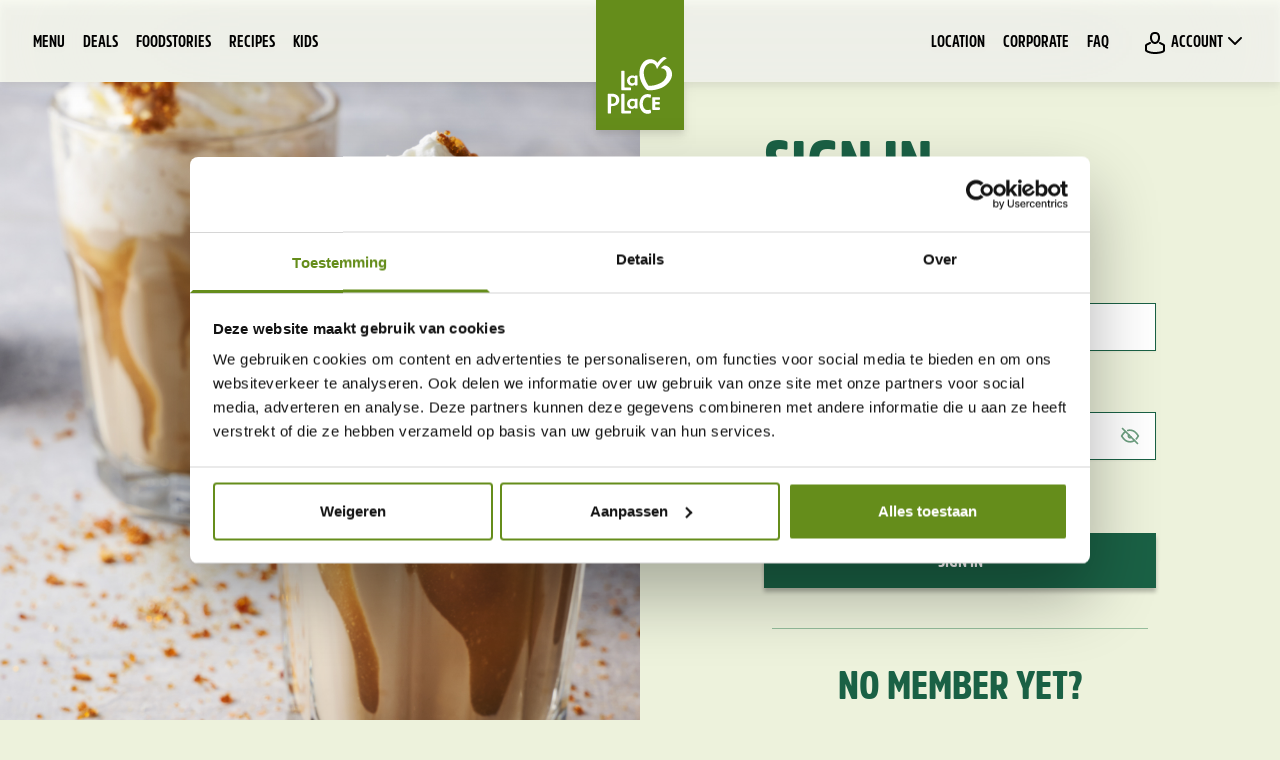

--- FILE ---
content_type: text/html; charset=utf-8
request_url: https://www.laplace.com/en/login
body_size: 6107
content:
<!DOCTYPE html><html lang="nl" class="antialiased"><head><meta charSet="utf-8"/><meta name="viewport" content="width=device-width"/><meta name="apple-itunes-app" content="app-id=924871808"/><meta name="google-play-app" content="app-id=com.laplace"/><meta property="og:locale" content="en_US"/><meta name="description" content=""/><meta property="og:description" content=""/><meta property="og:site_name" content="La Place"/><meta name="twitter:site" content="@laplace"/><link rel="apple-touch-icon" sizes="57x57" href="/apple-touch-icon-57x57.png"/><link rel="apple-touch-icon" sizes="114x114" href="/apple-touch-icon-114x114.png"/><link rel="apple-touch-icon" sizes="72x72" href="/apple-touch-icon-72x72.png"/><link rel="apple-touch-icon" sizes="144x144" href="/apple-touch-icon-144x144.png"/><link rel="apple-touch-icon" sizes="120x120" href="/apple-touch-icon-120x120.png"/><link rel="apple-touch-icon" sizes="152x152" href="/apple-touch-icon-152x152.png"/><link rel="icon" type="image/png" href="/favicon-32x32.png" sizes="32x32"/><link rel="icon" type="image/png" href="/favicon-16x16.png" sizes="16x16"/><meta name="msapplication-TileImage" content="/mstile-144x144.png"/><meta name="theme-color" content="#658D1B"/><script id="Cookiebot" src="https://consent.cookiebot.com/uc.js" data-cbid="ff6fbec5-37cd-49ce-a40a-d97126b6d9a6" data-blockingmode="auto" type="text/javascript"></script><link rel="preload" href="/fonts/Amsi-Pro-Cond-Black.ttf" as="font" type="font/ttf" crossorigin=""/><link rel="preload" href="/fonts/Amsi-Pro-Cond-Regular.ttf" as="font" type="font/ttf" crossorigin=""/><link rel="preload" href="/fonts/AmsiProCond-Bold.otf" as="font" type="font/otf" crossorigin=""/><link rel="preload" href="/fonts/AmsiProCond-SemiBold.otf" as="font" type="font/otf" crossorigin=""/><link rel="preload" href="/fonts/Fabrikat-Mono-Medium.otf" as="font" type="font/otf" crossorigin=""/><link rel="preload" href="/fonts/Fabrikat-Mono-Regular.otf" as="font" type="font/otf" crossorigin=""/><link rel="preload" href="/fonts/LaPlace-ChangeBrush.otf" as="font" type="font/otf" crossorigin=""/><link rel="preload" href="/fonts/TravelingTypewriter.otf" as="font" type="font/otf" crossorigin=""/><script defer="" src="https://cdnjs.cloudflare.com/polyfill/v3/polyfill.min.js?version=4.8.0&amp;features=smoothscroll%2CResizeObserver"></script><title>Sign in - La Place</title><link rel="preload" as="image" imageSrcSet="https://cdn.laplace.com/_next/image?url=%2Fimg%2Fbg-login.jpg&amp;w=640&amp;q=75 640w, https://cdn.laplace.com/_next/image?url=%2Fimg%2Fbg-login.jpg&amp;w=750&amp;q=75 750w, https://cdn.laplace.com/_next/image?url=%2Fimg%2Fbg-login.jpg&amp;w=828&amp;q=75 828w, https://cdn.laplace.com/_next/image?url=%2Fimg%2Fbg-login.jpg&amp;w=1080&amp;q=75 1080w, https://cdn.laplace.com/_next/image?url=%2Fimg%2Fbg-login.jpg&amp;w=1200&amp;q=75 1200w, https://cdn.laplace.com/_next/image?url=%2Fimg%2Fbg-login.jpg&amp;w=1920&amp;q=75 1920w, https://cdn.laplace.com/_next/image?url=%2Fimg%2Fbg-login.jpg&amp;w=2048&amp;q=75 2048w, https://cdn.laplace.com/_next/image?url=%2Fimg%2Fbg-login.jpg&amp;w=3840&amp;q=75 3840w" imageSizes="100vw"/><meta name="next-head-count" content="31"/><meta charSet="UTF-8"/><script>
            (function (w, d, s, l, i) {
            w[l] = w[l] || [];
            w[l].push({ 'gtm.start': new Date().getTime(), event: 'gtm.js' });
            var f = d.getElementsByTagName(s)[0],
                j = d.createElement(s),
                dl = l != 'dataLayer' ? '&l=' + l : '';
            j.async = true;
            j.src = 'https://www.googletagmanager.com/gtm.js?id=' + i + dl;
            f.parentNode.insertBefore(j, f);
            })(window, document, 'script', 'dataLayer', 'GTM-P7WD8WV');
        </script><link rel="preload" href="https://cdn.laplace.com/_next/static/css/766f9dc9cf71afa9.css" as="style"/><link rel="stylesheet" href="https://cdn.laplace.com/_next/static/css/766f9dc9cf71afa9.css" data-n-g=""/><link rel="preload" href="https://cdn.laplace.com/_next/static/css/cbe7ae6f1ca71309.css" as="style"/><link rel="stylesheet" href="https://cdn.laplace.com/_next/static/css/cbe7ae6f1ca71309.css" data-n-p=""/><noscript data-n-css=""></noscript><script defer="" nomodule="" src="https://cdn.laplace.com/_next/static/chunks/polyfills-c67a75d1b6f99dc8.js"></script><script src="https://cdn.laplace.com/_next/static/chunks/webpack-7ad9c5d9a33cec08.js" defer=""></script><script src="https://cdn.laplace.com/_next/static/chunks/framework-467b11a89995b152.js" defer=""></script><script src="https://cdn.laplace.com/_next/static/chunks/main-9b7a471ae3f48478.js" defer=""></script><script src="https://cdn.laplace.com/_next/static/chunks/pages/_app-a9ee2a094719f303.js" defer=""></script><script src="https://cdn.laplace.com/_next/static/chunks/193-7e065102d40ed7aa.js" defer=""></script><script src="https://cdn.laplace.com/_next/static/chunks/357-c7cf741e9a2db07c.js" defer=""></script><script src="https://cdn.laplace.com/_next/static/chunks/pages/login-8960eb3e85c708d0.js" defer=""></script><script src="https://cdn.laplace.com/_next/static/gHB26DF--UV5sZeCrtsOs/_buildManifest.js" defer=""></script><script src="https://cdn.laplace.com/_next/static/gHB26DF--UV5sZeCrtsOs/_ssgManifest.js" defer=""></script></head><body><div id="__next"><div><div class="absolute left-1/2 top-0 z-20 -translate-x-1/2 transform bg-white lg:sticky lg:left-auto lg:translate-x-0 lg:bg-white/60 lg:drop-shadow-lg lg:backdrop-blur-[6.25rem]"><header class="m-auto flex w-full justify-between px-6 lg:py-5"><ul data-test-id="main-menu" class="hidden flex-row lg:flex"><li class="flex"><a class="header_navItem__LXh6m" href="/en/menu">Menu</a></li><li class="flex"><a class="header_navItem__LXh6m" href="/en/deals">Deals</a></li><li class="flex"><a class="header_navItem__LXh6m" href="/en/foodstories">Foodstories</a></li><li class="flex"><a class="header_navItem__LXh6m" href="/en/recepten">Recipes</a></li><li class="flex"><a class="header_navItem__LXh6m" href="/en/kids">Kids</a></li></ul><a class="absolute top-0 left-1/2 flex h-[8.125rem] w-[5.5rem] -translate-x-1/2 items-end justify-center bg-primary-medium text-white" aria-label="Home" href="/en"><svg fill="none" xmlns="http://www.w3.org/2000/svg" viewBox="0 0 140 140" width="88" height="88" aria-hidden="true"><path d="M61.438 91.273c.176-.706.53-1.059 1.059-1.059h2.648c.53 0 1.06.353 1.06 1.06v13.77c0 .53-.354.883-.883.883h-2.649c-.53 0-.882-.353-.882-.883v-.53h-.177c-1.06 1.06-2.648 1.942-4.59 1.942-4.237 0-7.592-3.531-7.592-8.12 0-4.591 3.531-8.122 7.945-8.122 1.589-.353 3.001.177 4.06 1.06Zm.176 9.181v-5.65c-1.06-.706-2.295-1.059-3.884-1.059-2.118 0-3.884 1.942-3.884 4.414 0 2.648 1.766 4.413 3.884 4.413 1.589 0 3.001-.529 3.884-2.118Z" fill="currentColor"></path><path d="M54.73 109.281h-8.651c-.353 0-.706-.353-.706-.706v-25.07c0-.706-.53-1.059-1.06-1.059h-3.001c-.706 0-1.06.53-1.06 1.06v29.129c0 .707.53 1.06 1.06 1.06h13.417c.707 0 1.06-.53 1.06-1.06v-2.118c.176-.706-.353-1.236-1.06-1.236Zm6.708-54.906c.176-.706.53-1.059 1.059-1.059h2.648c.53 0 1.06.353 1.06 1.06v13.77c0 .53-.354.883-.883.883h-2.649c-.53 0-.882-.353-.882-.883v-.53h-.177c-1.06 1.06-2.648 1.942-4.59 1.942-4.237 0-7.592-3.53-7.592-8.12s3.531-8.122 7.945-8.122c1.589-.353 3.001.177 4.06 1.06Zm.176 9.18v-5.649c-1.06-.706-2.295-1.059-3.884-1.059-2.118 0-3.884 1.942-3.884 4.414 0 2.648 1.766 4.413 3.884 4.413 1.589 0 3.001-.53 3.884-2.118Z" fill="currentColor"></path><path d="M54.73 72.383h-8.651c-.353 0-.706-.353-.706-.706v-25.07c0-.706-.53-1.059-1.06-1.059h-3.001c-.706 0-1.06.53-1.06 1.06v29.13c0 .706.53 1.059 1.06 1.059h13.417c.707 0 1.06-.53 1.06-1.06V73.62c.176-.706-.353-1.236-1.06-1.236Zm32.837 38.84-.53-2.648c0-.353-.353-.706-.53-.883-.176-.176-.53-.176-.706 0 0 0-2.118.706-3.884.706-4.237 0-7.415-4.413-7.415-10.24 0-5.825 3.178-10.239 7.415-10.239 1.766 0 3.884.706 3.884.706h.706a.97.97 0 0 0 .53-.882l.53-2.472c.176-.706-.177-1.412-.707-1.589-.176 0-2.824-.883-4.943-.883-7.238 0-12.711 6.709-12.711 15.713s5.473 15.712 12.711 15.712c2.119 0 4.767-.882 4.943-.882.53-.707.883-1.413.707-2.119Zm6.885-19.243h6.179c.53 0 1.059-.53 1.059-1.237v-1.765c0-.706-.529-1.236-1.059-1.236H90.568c-.53 0-1.06.53-1.06 1.236v17.831c0 .706.53 1.236 1.06 1.236h10.063c.53 0 1.059-.53 1.059-1.236v-1.765c0-.707-.529-1.236-1.059-1.236h-6.18a.38.38 0 0 1-.352-.353v-3.531a.38.38 0 0 1 .353-.353h5.826c.529 0 1.059-.53 1.059-1.236v-1.766c0-.706-.53-1.235-1.059-1.235h-5.826a.38.38 0 0 1-.353-.353v-3.002c.176.177.176 0 .353 0ZM19.42 82.27c-.353 0-.706.353-.706.706v30.013c0 .353.353.706.706.706h3.884c.353 0 .706-.353.706-.706v-10.946h1.06c7.414 0 12.005-3.707 12.005-9.887 0-6.178-4.59-9.886-12.005-9.886h-5.65Zm5.826 16.066h-1.06V86.86h1.06c4.237 0 6.709 2.119 6.709 5.826 0 3.531-2.472 5.65-6.709 5.65Zm61.261-70.972c-.706 0-1.589 0-2.472.177-9.003 1.236-13.947 10.946-14.83 19.243-1.588 16.419 10.417 28.777 12.006 29.483 1.412.53 7.768 1.06 15.183-.706 6.532-1.412 15.535-5.12 21.361-14.124 4.944-7.767 3.178-13.947 1.589-16.948-2.118-4.237-6.355-7.062-10.239-7.238-1.413 0-5.297 3.354-6.003 4.59h.53c2.295.176 7.415.53 8.651 7.768.882 6.179-3.708 13.064-11.123 16.419-8.65 3.884-16.595 3.884-17.301 3.53-.706-.176-3.884-4.943-6.003-10.945-1.765-5.12-3.177-12.712.53-19.067 3.001-5.296 8.474-6.709 12.181-5.473 4.238 1.412 5.473 5.826 6.18 8.298.176.353.176.53.353.882l.53-1.059c1.941-3.53 6.531-11.475 15.006-16.242-.707-.706-3.355-2.295-4.591-2.119-4.06.53-9.886 8.828-10.063 8.828l-.353.353-.353-.353c-.706-1.236-4.413-5.297-10.769-5.297Z" fill="currentColor"></path></svg></a><ul data-test-id="main-menu-2" class="ml-auto mr-4 hidden flex-row lg:flex"><li class="flex"><a class="header_navItem__LXh6m" href="/en/locaties">Location</a></li><li class="flex"><a class="header_navItem__LXh6m" href="/en/zakelijk">Corporate</a></li><li class="flex"><a class="header_navItem__LXh6m" href="/en/faq">FAQ</a></li></ul><nav aria-label="Main" data-orientation="horizontal" dir="ltr" data-test-id="account-menu" class="hidden flex-row space-x-2 lg:flex"><div style="position:relative"><ul data-orientation="horizontal" dir="ltr"><li class="flex"><button id="radix-:R25dm:-trigger-radix-:R65dm:" data-state="closed" aria-expanded="false" aria-controls="radix-:R25dm:-content-radix-:R65dm:" class="header_navItem__LXh6m" data-radix-collection-item=""><span class="mr-1 flex h-6 w-6 text-2xl"><svg fill="none" xmlns="http://www.w3.org/2000/svg" viewBox="0 0 24 24" width="1em" height="1em"><path fill-rule="evenodd" clip-rule="evenodd" d="M12 1c-1.985 0-3.365.655-4.162 1.937C7.112 4.104 7 5.614 7 7c0 3.094 2.042 6 5 6s5-2.906 5-6c0-1.386-.112-2.896-.838-4.063C15.365 1.655 13.985 1 12 1ZM9 7c0-1.376.138-2.366.537-3.008C9.865 3.464 10.485 3 12 3c1.515 0 2.135.464 2.463.992.4.642.537 1.632.537 3.008 0 2.429-1.54 4-3 4S9 9.429 9 7Z" fill="currentColor"></path><path fill-rule="evenodd" clip-rule="evenodd" d="M7.447 12.894a1 1 0 1 0-.894-1.788l-3.447 1.723A1.997 1.997 0 0 0 2 14.616v4.472c0 .524.211 1.095.715 1.474C3.737 21.332 6.587 23 12 23c5.196 0 8.005-1.239 9.1-1.874.62-.359.9-1.004.9-1.605v-4.905c0-.76-.43-1.45-1.106-1.787l-3.447-1.723a1 1 0 1 0-.894 1.788L20 14.618v4.832c-.87.48-3.325 1.55-8 1.55-4.787 0-7.218-1.412-8-1.975v-4.407l3.447-1.724ZM4 19.088Z" fill="currentColor"></path></svg></span>Account<svg fill="none" xmlns="http://www.w3.org/2000/svg" viewBox="0 0 24 24" width="24" height="24" class="-translate-y-0.5 group-hover:rotate-180"><path fill-rule="evenodd" clip-rule="evenodd" d="M5.293 8.293a1 1 0 0 1 1.414 0L12 13.586l5.293-5.293a1 1 0 1 1 1.414 1.414l-6 6a1 1 0 0 1-1.414 0l-6-6a1 1 0 0 1 0-1.414Z" fill="currentColor"></path></svg></button></li></ul></div></nav></header></div><div class="fixed bottom-0 left-0 right-0 z-20 flex bg-white drop-shadow-lg lg:hidden"><header class="my-auto overflow-hidden grow"><nav aria-label="Main navigation"><ul class="flex justify-around px-8"><li><a class="flex flex-col items-center p-4 gap-2 text-primary-dark font-header uppercase font-bold text-sm" href="/en/login"><span class="mr-1 flex h-6 w-6 text-2xl leading-none text-primary-medium"><svg fill="none" xmlns="http://www.w3.org/2000/svg" viewBox="0 0 24 24" width="1em" height="1em"><path fill-rule="evenodd" clip-rule="evenodd" d="M12 1c-1.985 0-3.365.655-4.162 1.937C7.112 4.104 7 5.614 7 7c0 3.094 2.042 6 5 6s5-2.906 5-6c0-1.386-.112-2.896-.838-4.063C15.365 1.655 13.985 1 12 1ZM9 7c0-1.376.138-2.366.537-3.008C9.865 3.464 10.485 3 12 3c1.515 0 2.135.464 2.463.992.4.642.537 1.632.537 3.008 0 2.429-1.54 4-3 4S9 9.429 9 7Z" fill="currentColor"></path><path fill-rule="evenodd" clip-rule="evenodd" d="M7.447 12.894a1 1 0 1 0-.894-1.788l-3.447 1.723A1.997 1.997 0 0 0 2 14.616v4.472c0 .524.211 1.095.715 1.474C3.737 21.332 6.587 23 12 23c5.196 0 8.005-1.239 9.1-1.874.62-.359.9-1.004.9-1.605v-4.905c0-.76-.43-1.45-1.106-1.787l-3.447-1.723a1 1 0 1 0-.894 1.788L20 14.618v4.832c-.87.48-3.325 1.55-8 1.55-4.787 0-7.218-1.412-8-1.975v-4.407l3.447-1.724ZM4 19.088Z" fill="currentColor"></path></svg></span>Account</a></li><li><a class="flex flex-col items-center p-4 gap-2 text-primary-dark font-header uppercase font-bold text-sm" href="/en/deals"><span class="mr-1 flex h-6 w-6 text-2xl leading-none text-primary-medium"><svg fill="none" xmlns="http://www.w3.org/2000/svg" viewBox="0 0 24 24" width="1em" height="1em"><path fill-rule="evenodd" clip-rule="evenodd" d="M10 1a1 1 0 0 0-.999.952L8.904 4H7.857a1 1 0 0 0-.996.91l-.828 9.182-2.792 3.257A1 1 0 0 0 4 19h16a1 1 0 0 0 .752-1.66l-2.86-3.258-.897-9.18A1 1 0 0 0 16 4h-.904L15 1.952A1 1 0 0 0 14 1h-4Zm3.094 3h-2.188l.047-1h2.094l.047 1ZM7.996 14.59 8.771 6h6.322l.84 8.597a1 1 0 0 0 .244.563L17.792 17H6.174l1.585-1.85a1 1 0 0 0 .237-.56Zm1.155 5.185a1 1 0 1 0-1.378 1.45C8.482 21.898 9.948 23 12 23c2.052 0 3.518-1.102 4.227-1.775a1 1 0 1 0-1.378-1.45C14.31 20.287 13.316 21 12 21c-1.316 0-2.31-.713-2.85-1.225Z" fill="currentColor"></path></svg></span>Deals</a></li><li><button type="button" aria-haspopup="dialog" aria-expanded="false" aria-controls="radix-:R1pdm:" data-state="closed" class="flex flex-col items-center p-4 gap-2 text-primary-dark font-header uppercase font-bold text-sm"><span class="mr-1 flex h-6 w-6 text-2xl leading-none text-primary-medium"><svg fill="none" xmlns="http://www.w3.org/2000/svg" viewBox="0 0 24 24" width="1em" height="1em"><path fill-rule="evenodd" clip-rule="evenodd" d="M13 4a1 1 0 1 0-2 0v7H4a1 1 0 1 0 0 2h7v7a1 1 0 1 0 2 0v-7h7a1 1 0 1 0 0-2h-7V4Z" fill="currentColor"></path></svg></span>More</button></li></ul></nav></header></div><main class="base-layout_base__y1UZb  full-height flex flex-col justify-between"><div class="full-height grid xl:grid-cols-2"><div class="relative hidden overflow-hidden xl:block"><span style="box-sizing:border-box;display:block;overflow:hidden;width:initial;height:initial;background:none;opacity:1;border:0;margin:0;padding:0;position:absolute;top:0;left:0;bottom:0;right:0"><img alt="" title="Log in op je La Place member account" sizes="100vw" srcSet="https://cdn.laplace.com/_next/image?url=%2Fimg%2Fbg-login.jpg&amp;w=640&amp;q=75 640w, https://cdn.laplace.com/_next/image?url=%2Fimg%2Fbg-login.jpg&amp;w=750&amp;q=75 750w, https://cdn.laplace.com/_next/image?url=%2Fimg%2Fbg-login.jpg&amp;w=828&amp;q=75 828w, https://cdn.laplace.com/_next/image?url=%2Fimg%2Fbg-login.jpg&amp;w=1080&amp;q=75 1080w, https://cdn.laplace.com/_next/image?url=%2Fimg%2Fbg-login.jpg&amp;w=1200&amp;q=75 1200w, https://cdn.laplace.com/_next/image?url=%2Fimg%2Fbg-login.jpg&amp;w=1920&amp;q=75 1920w, https://cdn.laplace.com/_next/image?url=%2Fimg%2Fbg-login.jpg&amp;w=2048&amp;q=75 2048w, https://cdn.laplace.com/_next/image?url=%2Fimg%2Fbg-login.jpg&amp;w=3840&amp;q=75 3840w" src="https://cdn.laplace.com/_next/image?url=%2Fimg%2Fbg-login.jpg&amp;w=3840&amp;q=75" decoding="async" data-nimg="fill" style="position:absolute;top:0;left:0;bottom:0;right:0;box-sizing:border-box;padding:0;border:none;margin:auto;display:block;width:0;height:0;min-width:100%;max-width:100%;min-height:100%;max-height:100%;object-fit:cover;object-position:right"/></span></div><div class="grid gap-2 xl:grid-cols-6"><div class="col-span-full flex flex-col pb-10 pt-14 xl:col-span-4 xl:col-start-2"><h1 class="h1 px-4 pt-24 font-header font-black md:mb-10 md:pt-0">Sign in</h1><form class="space-y-6 px-4" action="/api/auth/callback/credentials?callbackUrl=https://www.laplace.com/en/profile" method="POST" novalidate=""><input name="csrfToken" type="hidden" value="ca476bee6c47c5fa3211b37deda750400aff5a09393f20a9fa774a065a716a77"/><div><label for="email" class="label-secondary block">E-mail</label><div class="relative mt-3"><input id="email" type="email" class="border-primary-dark paragraph focus:ring-primary-dark block w-full appearance-none border px-3 py-2 placeholder-green-200 shadow-sm focus:outline-none" name="email" aria-invalid="false" autoComplete="email"/></div></div><div><label for="password" class="label-secondary block">Password</label><div class="relative mt-3"><input id="password" type="password" class="border-primary-dark paragraph focus:ring-primary-dark block w-full appearance-none border px-3 py-2 placeholder-green-200 shadow-sm focus:outline-none" name="password" aria-invalid="false" autoComplete="current-password"/><button class="absolute right-4 top-1/2 -translate-y-1/2 text-green-300" type="button"><svg fill="none" xmlns="http://www.w3.org/2000/svg" viewBox="0 0 24 24" width="1em" height="1em"><path fill-rule="evenodd" clip-rule="evenodd" d="M2.293 2.293a1 1 0 0 1 1.414 0l18 18a1 1 0 0 1-1.414 1.414l-18-18a1 1 0 0 1 0-1.414Z" fill="currentColor"></path><path fill-rule="evenodd" clip-rule="evenodd" d="M11.291 9.88a1 1 0 0 1 0 1.414 1 1 0 1 0 1.414 1.416 1 1 0 1 1 1.414 1.414A3 3 0 1 1 9.877 9.88a1 1 0 0 1 1.414 0Z" fill="currentColor"></path><path fill-rule="evenodd" clip-rule="evenodd" d="M11.996 6a8.467 8.467 0 0 0-2.358.326 1 1 0 1 1-.55-1.922A10.467 10.467 0 0 1 12.002 4c4.479 0 8.091 2.648 10.866 7.504a1 1 0 0 1 0 .992c-.808 1.415-1.685 2.641-2.637 3.67a1 1 0 0 1-1.468-1.357c.723-.782 1.416-1.717 2.077-2.809-2.498-4.13-5.453-6-8.84-6h-.004Zm-4.536.098a1 1 0 0 1-.267 1.389C5.75 8.467 4.398 9.954 3.16 12c2.498 4.13 5.453 6 8.84 6 1.74 0 3.33-.49 4.798-1.48a1 1 0 1 1 1.118 1.658C16.123 19.388 14.145 20 12 20c-4.48 0-8.093-2.647-10.868-7.504a1 1 0 0 1 0-.992c1.42-2.486 3.06-4.398 4.939-5.673a1 1 0 0 1 1.389.267Z" fill="currentColor"></path></svg></button></div></div><div class="flex items-center justify-between"><button type="button" class="label-secondary -my-2 py-2 uppercase text-notification-dark hover:text-black">Forgot password</button></div><button type="submit" class="w-full relative inline-flex pt-[.3em] items-center cursor-pointer text-center shadow-buttons leading-none border-2 border-transparent focus:outline-none label transition duration-200 ease-in-out focus:ring-2 bg-primary-dark text-white hover:bg-white hover:text-primary-dark focus:ring-primary-medium active:bg-primary-medium active:text-black active:ring-0" data-loading="false" data-test-id="login-submit-button"><span class="my-3.5 flex-1 ml-4 mr-4">Sign in</span></button></form><div class="flex flex-grow flex-col justify-start px-4"><div class="px-2"><hr class="my-10 w-full border-green-200"/></div><div class="flex flex-wrap items-center justify-center"><h4 class="h4 mb-6 font-header font-black">No member yet?</h4><a href="/register" class="w-full !bg-primary-medium !text-white hover:!bg-white hover:!text-primary-dark inline-flex pt-[.3em] items-center cursor-pointer text-center shadow-buttons leading-none border-2 border-transparent focus:outline-none label transition duration-200 ease-in-out focus:ring-2 bg-white text-primary-dark hover:bg-primary-dark hover:text-white focus:ring-primary-medium active:bg-green-100 active:text-primary-dark active:ring-0"><span class="my-3.5 flex-1 ml-4 mr-4">Create account</span></a></div></div></div></div></div></main></div></div><script id="__NEXT_DATA__" type="application/json">{"props":{"pageProps":{"csrfToken":"ca476bee6c47c5fa3211b37deda750400aff5a09393f20a9fa774a065a716a77","error":null},"__N_SSP":true},"page":"/login","query":{},"buildId":"gHB26DF--UV5sZeCrtsOs","assetPrefix":"https://cdn.laplace.com","runtimeConfig":{"apiUrl":"http://localhost:4001"},"isFallback":false,"isExperimentalCompile":false,"gssp":true,"locale":"en","locales":["nl","en"],"defaultLocale":"nl","scriptLoader":[]}</script><noscript>
          <!-- Google Tag Manager (noscript) -->
          <noscript
            ><iframe
              src="https://www.googletagmanager.com/ns.html?id=GTM-P7WD8WV"
              height="0"
              width="0"
              style="display:none;visibility:hidden"
            ></iframe
          ></noscript>
          <!-- End Google Tag Manager (noscript) -->
        </noscript></body></html>

--- FILE ---
content_type: text/css; charset=UTF-8
request_url: https://cdn.laplace.com/_next/static/css/766f9dc9cf71afa9.css
body_size: 11435
content:
/*
! tailwindcss v3.4.1 | MIT License | https://tailwindcss.com
*/*,:after,:before{box-sizing:border-box;border:0 solid #e5e7eb}:after,:before{--tw-content:""}:host,html{line-height:1.5;-webkit-text-size-adjust:100%;-moz-tab-size:4;-o-tab-size:4;tab-size:4;font-family:ui-sans-serif,system-ui,-apple-system,Segoe UI,Roboto,Ubuntu,Cantarell,Noto Sans,sans-serif,Apple Color Emoji,Segoe UI Emoji,Segoe UI Symbol,Noto Color Emoji;font-feature-settings:normal;font-variation-settings:normal;-webkit-tap-highlight-color:transparent}body{margin:0;line-height:inherit}hr{height:0;color:inherit;border-top-width:1px}abbr:where([title]){text-decoration:underline;-webkit-text-decoration:underline dotted;text-decoration:underline dotted}h1,h2,h3,h4,h5,h6{font-size:inherit;font-weight:inherit}a{color:inherit;text-decoration:inherit}b,strong{font-weight:bolder}code,kbd,pre,samp{font-family:ui-monospace,SFMono-Regular,Menlo,Monaco,Consolas,Liberation Mono,Courier New,monospace;font-feature-settings:normal;font-variation-settings:normal;font-size:1em}small{font-size:80%}sub,sup{font-size:75%;line-height:0;position:relative;vertical-align:baseline}sub{bottom:-.25em}sup{top:-.5em}table{text-indent:0;border-color:inherit;border-collapse:collapse}button,input,optgroup,select,textarea{font-family:inherit;font-feature-settings:inherit;font-variation-settings:inherit;font-size:100%;font-weight:inherit;line-height:inherit;color:inherit;margin:0;padding:0}button,select{text-transform:none}[type=button],[type=reset],[type=submit],button{-webkit-appearance:button;background-color:transparent;background-image:none}:-moz-focusring{outline:auto}:-moz-ui-invalid{box-shadow:none}progress{vertical-align:baseline}::-webkit-inner-spin-button,::-webkit-outer-spin-button{height:auto}[type=search]{-webkit-appearance:textfield;outline-offset:-2px}::-webkit-search-decoration{-webkit-appearance:none}::-webkit-file-upload-button{-webkit-appearance:button;font:inherit}summary{display:list-item}blockquote,dd,dl,figure,h1,h2,h3,h4,h5,h6,hr,p,pre{margin:0}fieldset{margin:0}fieldset,legend{padding:0}menu,ol,ul{list-style:none;margin:0;padding:0}dialog{padding:0}textarea{resize:vertical}input::-moz-placeholder,textarea::-moz-placeholder{opacity:1;color:#9ca3af}input::placeholder,textarea::placeholder{opacity:1;color:#9ca3af}[role=button],button{cursor:pointer}:disabled{cursor:default}audio,canvas,embed,iframe,img,object,svg,video{display:block;vertical-align:middle}img,video{max-width:100%;height:auto}[hidden]{display:none}@font-face{font-family:AmsiPro;src:url(/fonts/Amsi-Pro-Cond-Black.ttf) format("truetype");font-weight:900}@font-face{font-family:AmsiPro;src:url(/fonts/Amsi-Pro-Cond-Regular.ttf) format("truetype");font-weight:400}@font-face{font-family:AmsiPro;src:url(/fonts/AmsiProCond-Bold.otf) format("opentype");font-weight:700}@font-face{font-family:AmsiPro;src:url(/fonts/AmsiProCond-SemiBold.otf) format("opentype");font-weight:600}@font-face{font-family:Fabrikat-Mono;src:url(/fonts/Fabrikat-Mono-Medium.otf) format("opentype");font-weight:500}@font-face{font-family:Fabrikat-Mono;src:url(/fonts/Fabrikat-Mono-Regular.otf) format("opentype");font-weight:400}@font-face{font-family:LaPlace-Quote;src:url(/fonts/LaPlace-ChangeBrush.otf) format("opentype")}@font-face{font-family:Noto Sans;src:url(/fonts/noto/NotoSans-Light.woff) format("woff"),url(/fonts/noto/NotoSans-Light.woff2) format("woff2");font-weight:300}@font-face{font-family:Noto Sans;src:url(/fonts/noto/NotoSans-Regular.woff) format("woff"),url(/fonts/noto/NotoSans-Regular.woff2) format("woff2");font-weight:400}@font-face{font-family:Noto Sans;src:url(/fonts/noto/NotoSans-SemiBold.woff) format("woff"),url(/fonts/noto/NotoSans-SemiBold.woff2) format("woff2");font-weight:600;font-style:normal}@font-face{font-family:Noto Sans;src:url(/fonts/noto/NotoSans-SemiBoldItalic.woff) format("woff"),url(/fonts/noto/NotoSans-SemiBoldItalic.woff2) format("woff2");font-weight:600;font-style:italic}html{font-family:Noto Sans,sans-serif;font-weight:400}body{font-size:1rem;line-height:1}@media (min-width:768px){body{font-size:1.125rem;line-height:1.75rem}}@media (min-width:1024px){body{font-size:1.25rem;line-height:1.75rem}}html{min-height:100%;--tw-bg-opacity:1;background-color:#edf2dc;background-color:rgba(237,242,220,var(--tw-bg-opacity));background-blend-mode:multiply}@media (min-width:1024px){html:has(.home){background:center calc(100% - 5.625rem) /100% auto no-repeat url(/img/bg-shape.svg),#edf2dc}}#__next,body{min-height:100vh;width:100%;margin:0;padding:0}input[type=date]{-webkit-appearance:none;-moz-appearance:none;width:100%;min-height:40px}input[disabled]{--tw-border-opacity:1;border-color:#6c9e7f;border-color:rgba(108,158,127,var(--tw-border-opacity));--tw-bg-opacity:1;background-color:#bfdbb9;background-color:rgba(191,219,185,var(--tw-bg-opacity));--tw-text-opacity:1;color:#6c9e7f;color:rgba(108,158,127,var(--tw-text-opacity))}table td,table th{border-width:1px;--tw-border-opacity:1;border-color:#1a6145;border-color:rgba(26,97,69,var(--tw-border-opacity));padding:.25rem}table thead{--tw-bg-opacity:1;background-color:#1a6145;background-color:rgba(26,97,69,var(--tw-bg-opacity));--tw-text-opacity:1;color:#fff;color:rgba(255,255,255,var(--tw-text-opacity))}table thead th{text-align:left}table tbody tr:nth-child(2n){--tw-bg-opacity:1;background-color:#fff;background-color:rgba(255,255,255,var(--tw-bg-opacity))}table tbody tr:nth-child(odd){--tw-bg-opacity:1;background-color:#bfdbb9;background-color:rgba(191,219,185,var(--tw-bg-opacity))}*,:after,:before{--tw-border-spacing-x:0;--tw-border-spacing-y:0;--tw-translate-x:0;--tw-translate-y:0;--tw-rotate:0;--tw-skew-x:0;--tw-skew-y:0;--tw-scale-x:1;--tw-scale-y:1;--tw-pan-x: ;--tw-pan-y: ;--tw-pinch-zoom: ;--tw-scroll-snap-strictness:proximity;--tw-gradient-from-position: ;--tw-gradient-via-position: ;--tw-gradient-to-position: ;--tw-ordinal: ;--tw-slashed-zero: ;--tw-numeric-figure: ;--tw-numeric-spacing: ;--tw-numeric-fraction: ;--tw-ring-inset: ;--tw-ring-offset-width:0px;--tw-ring-offset-color:#fff;--tw-ring-color:rgba(59,130,246,.5);--tw-ring-offset-shadow:0 0 transparent;--tw-ring-shadow:0 0 transparent;--tw-shadow:0 0 transparent;--tw-shadow-colored:0 0 transparent;--tw-blur: ;--tw-brightness: ;--tw-contrast: ;--tw-grayscale: ;--tw-hue-rotate: ;--tw-invert: ;--tw-saturate: ;--tw-sepia: ;--tw-drop-shadow: ;--tw-backdrop-blur: ;--tw-backdrop-brightness: ;--tw-backdrop-contrast: ;--tw-backdrop-grayscale: ;--tw-backdrop-hue-rotate: ;--tw-backdrop-invert: ;--tw-backdrop-opacity: ;--tw-backdrop-saturate: ;--tw-backdrop-sepia: }::backdrop{--tw-border-spacing-x:0;--tw-border-spacing-y:0;--tw-translate-x:0;--tw-translate-y:0;--tw-rotate:0;--tw-skew-x:0;--tw-skew-y:0;--tw-scale-x:1;--tw-scale-y:1;--tw-pan-x: ;--tw-pan-y: ;--tw-pinch-zoom: ;--tw-scroll-snap-strictness:proximity;--tw-gradient-from-position: ;--tw-gradient-via-position: ;--tw-gradient-to-position: ;--tw-ordinal: ;--tw-slashed-zero: ;--tw-numeric-figure: ;--tw-numeric-spacing: ;--tw-numeric-fraction: ;--tw-ring-inset: ;--tw-ring-offset-width:0px;--tw-ring-offset-color:#fff;--tw-ring-color:rgba(59,130,246,.5);--tw-ring-offset-shadow:0 0 transparent;--tw-ring-shadow:0 0 transparent;--tw-shadow:0 0 transparent;--tw-shadow-colored:0 0 transparent;--tw-blur: ;--tw-brightness: ;--tw-contrast: ;--tw-grayscale: ;--tw-hue-rotate: ;--tw-invert: ;--tw-saturate: ;--tw-sepia: ;--tw-drop-shadow: ;--tw-backdrop-blur: ;--tw-backdrop-brightness: ;--tw-backdrop-contrast: ;--tw-backdrop-grayscale: ;--tw-backdrop-hue-rotate: ;--tw-backdrop-invert: ;--tw-backdrop-opacity: ;--tw-backdrop-saturate: ;--tw-backdrop-sepia: }.container{width:100%}@media (min-width:640px){.container{max-width:640px}}@media (min-width:768px){.container{max-width:768px}}@media (min-width:1024px){.container{max-width:1024px}}@media (min-width:1280px){.container{max-width:1280px}}@media (min-width:1536px){.container{max-width:1536px}}.prose{color:inherit}.prose :where(p):not(:where([class~=not-prose],[class~=not-prose] *)){margin-top:0;margin-bottom:1.5rem;font-size:.875rem;line-height:1.9375rem}.prose :where([class~=lead]):not(:where([class~=not-prose],[class~=not-prose] *)){color:var(--tw-prose-lead);font-size:1.25em;line-height:1.6;margin-top:1.2em;margin-bottom:1.2em}.prose :where(a):not(:where([class~=not-prose],[class~=not-prose] *)){color:#1a6145;-webkit-text-decoration:underline;text-decoration:underline;font-weight:inherit}.prose :where(a):not(:where([class~=not-prose],[class~=not-prose] *)):hover{-webkit-text-decoration:none;text-decoration:none}.prose :where(strong):not(:where([class~=not-prose],[class~=not-prose] *)){color:var(--tw-prose-bold);font-weight:600}.prose :where(a strong):not(:where([class~=not-prose],[class~=not-prose] *)){color:inherit}.prose :where(blockquote strong):not(:where([class~=not-prose],[class~=not-prose] *)){color:inherit}.prose :where(thead th strong):not(:where([class~=not-prose],[class~=not-prose] *)){color:inherit}.prose :where(ol):not(:where([class~=not-prose],[class~=not-prose] *)){list-style-type:decimal;margin-top:1.25em;margin-bottom:1.25em;padding-left:1.625em}.prose :where(ol[type=A]):not(:where([class~=not-prose],[class~=not-prose] *)){list-style-type:upper-alpha}.prose :where(ol[type=a]):not(:where([class~=not-prose],[class~=not-prose] *)){list-style-type:lower-alpha}.prose :where(ol[type=A s]):not(:where([class~=not-prose],[class~=not-prose] *)){list-style-type:upper-alpha}.prose :where(ol[type=a s]):not(:where([class~=not-prose],[class~=not-prose] *)){list-style-type:lower-alpha}.prose :where(ol[type=I]):not(:where([class~=not-prose],[class~=not-prose] *)){list-style-type:upper-roman}.prose :where(ol[type=i]):not(:where([class~=not-prose],[class~=not-prose] *)){list-style-type:lower-roman}.prose :where(ol[type=I s]):not(:where([class~=not-prose],[class~=not-prose] *)){list-style-type:upper-roman}.prose :where(ol[type=i s]):not(:where([class~=not-prose],[class~=not-prose] *)){list-style-type:lower-roman}.prose :where(ol[type="1"]):not(:where([class~=not-prose],[class~=not-prose] *)){list-style-type:decimal}.prose :where(ul):not(:where([class~=not-prose],[class~=not-prose] *)){list-style-type:disc;margin-top:1.25em;margin-bottom:1.25em;padding-left:1.625em}.prose :where(ol>li):not(:where([class~=not-prose],[class~=not-prose] *))::marker{font-weight:400;color:#1a6145}.prose :where(ul>li):not(:where([class~=not-prose],[class~=not-prose] *))::marker{color:#1a6145}.prose :where(dt):not(:where([class~=not-prose],[class~=not-prose] *)){color:var(--tw-prose-headings);font-weight:600;margin-top:1.25em}.prose :where(hr):not(:where([class~=not-prose],[class~=not-prose] *)){border-color:var(--tw-prose-hr);border-top-width:1px;margin-top:3em;margin-bottom:3em}.prose :where(blockquote):not(:where([class~=not-prose],[class~=not-prose] *)){font-weight:500;font-style:italic;color:var(--tw-prose-quotes);border-left-width:.25rem;border-left-color:var(--tw-prose-quote-borders);quotes:"\201C""\201D""\2018""\2019";margin-top:1.6em;margin-bottom:1.6em;padding-left:1em}.prose :where(blockquote p:first-of-type):not(:where([class~=not-prose],[class~=not-prose] *)):before{content:open-quote}.prose :where(blockquote p:last-of-type):not(:where([class~=not-prose],[class~=not-prose] *)):after{content:close-quote}.prose :where(h1):not(:where([class~=not-prose],[class~=not-prose] *)){color:var(--tw-prose-headings);font-weight:800;font-size:2.5rem;margin-top:0;margin-bottom:.8888889em;line-height:2.5rem}.prose :where(h1 strong):not(:where([class~=not-prose],[class~=not-prose] *)){font-weight:900;color:inherit}.prose :where(h2):not(:where([class~=not-prose],[class~=not-prose] *)){color:var(--tw-prose-headings);font-weight:700;font-size:2rem;margin-top:2em;margin-bottom:1em;line-height:2rem}.prose :where(h2 strong):not(:where([class~=not-prose],[class~=not-prose] *)){font-weight:800;color:inherit}.prose :where(h3):not(:where([class~=not-prose],[class~=not-prose] *)){color:var(--tw-prose-headings);font-weight:600;font-size:1.5rem;margin-top:1.6em;margin-bottom:.6em;line-height:1.5rem}.prose :where(h3 strong):not(:where([class~=not-prose],[class~=not-prose] *)){font-weight:700;color:inherit}.prose :where(h4):not(:where([class~=not-prose],[class~=not-prose] *)){color:var(--tw-prose-headings);font-weight:600;margin-top:1.5em;margin-bottom:.5em;line-height:1.25rem;font-size:1.25rem}.prose :where(h4 strong):not(:where([class~=not-prose],[class~=not-prose] *)){font-weight:700;color:inherit}.prose :where(img):not(:where([class~=not-prose],[class~=not-prose] *)){margin-top:2em;margin-bottom:2em;border-radius:1rem;width:100%}.prose :where(picture):not(:where([class~=not-prose],[class~=not-prose] *)){display:block;margin-top:2em;margin-bottom:2em}.prose :where(kbd):not(:where([class~=not-prose],[class~=not-prose] *)){font-weight:500;font-family:inherit;color:var(--tw-prose-kbd);box-shadow:0 0 0 1px rgb(var(--tw-prose-kbd-shadows)/10%),0 3px 0 rgb(var(--tw-prose-kbd-shadows)/10%);font-size:.875em;border-radius:.3125rem;padding:.1875em .375em}.prose :where(code):not(:where([class~=not-prose],[class~=not-prose] *)){color:var(--tw-prose-code);font-weight:600;font-size:.875em}.prose :where(code):not(:where([class~=not-prose],[class~=not-prose] *)):before{content:"`"}.prose :where(code):not(:where([class~=not-prose],[class~=not-prose] *)):after{content:"`"}.prose :where(a code):not(:where([class~=not-prose],[class~=not-prose] *)){color:inherit}.prose :where(h1 code):not(:where([class~=not-prose],[class~=not-prose] *)){color:inherit}.prose :where(h2 code):not(:where([class~=not-prose],[class~=not-prose] *)){color:inherit;font-size:.875em}.prose :where(h3 code):not(:where([class~=not-prose],[class~=not-prose] *)){color:inherit;font-size:.9em}.prose :where(h4 code):not(:where([class~=not-prose],[class~=not-prose] *)){color:inherit}.prose :where(blockquote code):not(:where([class~=not-prose],[class~=not-prose] *)){color:inherit}.prose :where(thead th code):not(:where([class~=not-prose],[class~=not-prose] *)){color:inherit}.prose :where(pre):not(:where([class~=not-prose],[class~=not-prose] *)){color:var(--tw-prose-pre-code);background-color:var(--tw-prose-pre-bg);overflow-x:auto;font-weight:400;font-size:.875em;line-height:1.7142857;margin-top:1.7142857em;margin-bottom:1.7142857em;border-radius:.375rem;padding:.8571429em 1.1428571em}.prose :where(pre code):not(:where([class~=not-prose],[class~=not-prose] *)){background-color:transparent;border-width:0;border-radius:0;padding:0;font-weight:inherit;color:inherit;font-size:inherit;font-family:inherit;line-height:inherit}.prose :where(pre code):not(:where([class~=not-prose],[class~=not-prose] *)):before{content:none}.prose :where(pre code):not(:where([class~=not-prose],[class~=not-prose] *)):after{content:none}.prose :where(table):not(:where([class~=not-prose],[class~=not-prose] *)){width:100%;table-layout:auto;text-align:left;margin-top:2em;margin-bottom:2em;font-size:.875em;line-height:1.7142857}.prose :where(thead):not(:where([class~=not-prose],[class~=not-prose] *)){border-bottom-width:1px;border-bottom-color:var(--tw-prose-th-borders)}.prose :where(thead th):not(:where([class~=not-prose],[class~=not-prose] *)){color:var(--tw-prose-headings);font-weight:600;vertical-align:bottom;padding-right:.5714286em;padding-bottom:.5714286em;padding-left:.5714286em}.prose :where(tbody tr):not(:where([class~=not-prose],[class~=not-prose] *)){border-bottom-width:1px;border-bottom-color:var(--tw-prose-td-borders)}.prose :where(tbody tr:last-child):not(:where([class~=not-prose],[class~=not-prose] *)){border-bottom-width:0}.prose :where(tbody td):not(:where([class~=not-prose],[class~=not-prose] *)){vertical-align:baseline}.prose :where(tfoot):not(:where([class~=not-prose],[class~=not-prose] *)){border-top-width:1px;border-top-color:var(--tw-prose-th-borders)}.prose :where(tfoot td):not(:where([class~=not-prose],[class~=not-prose] *)){vertical-align:top}.prose :where(figure>*):not(:where([class~=not-prose],[class~=not-prose] *)){margin-top:0;margin-bottom:0}.prose :where(figcaption):not(:where([class~=not-prose],[class~=not-prose] *)){color:var(--tw-prose-captions);font-size:.875em;line-height:1.4285714;margin-top:.8571429em}.prose{--tw-prose-body:#374151;--tw-prose-headings:#111827;--tw-prose-lead:#4b5563;--tw-prose-links:#111827;--tw-prose-bold:#111827;--tw-prose-counters:#6b7280;--tw-prose-bullets:#d1d5db;--tw-prose-hr:#e5e7eb;--tw-prose-quotes:#111827;--tw-prose-quote-borders:#e5e7eb;--tw-prose-captions:#6b7280;--tw-prose-kbd:#111827;--tw-prose-kbd-shadows:17 24 39;--tw-prose-code:#111827;--tw-prose-pre-code:#e5e7eb;--tw-prose-pre-bg:#1f2937;--tw-prose-th-borders:#d1d5db;--tw-prose-td-borders:#e5e7eb;--tw-prose-invert-body:#d1d5db;--tw-prose-invert-headings:#fff;--tw-prose-invert-lead:#9ca3af;--tw-prose-invert-links:#fff;--tw-prose-invert-bold:#fff;--tw-prose-invert-counters:#9ca3af;--tw-prose-invert-bullets:#4b5563;--tw-prose-invert-hr:#374151;--tw-prose-invert-quotes:#f3f4f6;--tw-prose-invert-quote-borders:#374151;--tw-prose-invert-captions:#9ca3af;--tw-prose-invert-kbd:#fff;--tw-prose-invert-kbd-shadows:255 255 255;--tw-prose-invert-code:#fff;--tw-prose-invert-pre-code:#d1d5db;--tw-prose-invert-pre-bg:rgba(0,0,0,.5);--tw-prose-invert-th-borders:#4b5563;--tw-prose-invert-td-borders:#374151;font-size:.875rem;line-height:1.9375rem}.prose :where(picture>img):not(:where([class~=not-prose],[class~=not-prose] *)){margin-top:0;margin-bottom:0}.prose :where(video):not(:where([class~=not-prose],[class~=not-prose] *)){margin-top:2em;margin-bottom:2em}.prose :where(li):not(:where([class~=not-prose],[class~=not-prose] *)){margin-top:.5em;margin-bottom:.5em}.prose :where(ol>li):not(:where([class~=not-prose],[class~=not-prose] *)){padding-left:.375em}.prose :where(ul>li):not(:where([class~=not-prose],[class~=not-prose] *)){padding-left:.375em}.prose :where(.prose>ul>li p):not(:where([class~=not-prose],[class~=not-prose] *)){margin-top:.75em;margin-bottom:.75em}.prose :where(.prose>ul>li>:first-child):not(:where([class~=not-prose],[class~=not-prose] *)){margin-top:1.25em}.prose :where(.prose>ul>li>:last-child):not(:where([class~=not-prose],[class~=not-prose] *)){margin-bottom:1.25em}.prose :where(.prose>ol>li>:first-child):not(:where([class~=not-prose],[class~=not-prose] *)){margin-top:1.25em}.prose :where(.prose>ol>li>:last-child):not(:where([class~=not-prose],[class~=not-prose] *)){margin-bottom:1.25em}.prose :where(ul ul,ul ol,ol ul,ol ol):not(:where([class~=not-prose],[class~=not-prose] *)){margin-top:.75em;margin-bottom:.75em}.prose :where(dl):not(:where([class~=not-prose],[class~=not-prose] *)){margin-top:1.25em;margin-bottom:1.25em}.prose :where(dd):not(:where([class~=not-prose],[class~=not-prose] *)){margin-top:.5em;padding-left:1.625em}.prose :where(hr+*):not(:where([class~=not-prose],[class~=not-prose] *)){margin-top:0}.prose :where(h2+*):not(:where([class~=not-prose],[class~=not-prose] *)){margin-top:0}.prose :where(h3+*):not(:where([class~=not-prose],[class~=not-prose] *)){margin-top:0}.prose :where(h4+*):not(:where([class~=not-prose],[class~=not-prose] *)){margin-top:0}.prose :where(thead th:first-child):not(:where([class~=not-prose],[class~=not-prose] *)){padding-left:0}.prose :where(thead th:last-child):not(:where([class~=not-prose],[class~=not-prose] *)){padding-right:0}.prose :where(tbody td,tfoot td):not(:where([class~=not-prose],[class~=not-prose] *)){padding:.5714286em}.prose :where(tbody td:first-child,tfoot td:first-child):not(:where([class~=not-prose],[class~=not-prose] *)){padding-left:0}.prose :where(tbody td:last-child,tfoot td:last-child):not(:where([class~=not-prose],[class~=not-prose] *)){padding-right:0}.prose :where(figure):not(:where([class~=not-prose],[class~=not-prose] *)){margin-top:2em;margin-bottom:2em}.prose :where(.prose>:first-child):not(:where([class~=not-prose],[class~=not-prose] *)){margin-top:0}.prose :where(.prose>:last-child):not(:where([class~=not-prose],[class~=not-prose] *)){margin-bottom:0}.prose :where(ul>li,ol>li):not(:where([class~=not-prose],[class~=not-prose] *)){font-size:inherit;line-height:inherit}.prose :where(h1,h2,h3,h4,h5,h6):not(:where([class~=not-prose],[class~=not-prose] *)){font-family:AmsiPro,sans-serif;font-weight:900;margin-bottom:1rem;margin-top:0}.prose :where(h5):not(:where([class~=not-prose],[class~=not-prose] *)){font-size:1.125rem;line-height:1.125rem}.prose :where(h6):not(:where([class~=not-prose],[class~=not-prose] *)){font-size:1rem;line-height:1rem}.sr-only{position:absolute;width:1px;height:1px;padding:0;margin:-1px;overflow:hidden;clip:rect(0,0,0,0);white-space:nowrap;border-width:0}.pointer-events-none{pointer-events:none}.invisible{visibility:hidden}.fixed{position:fixed}.absolute{position:absolute}.relative{position:relative}.sticky{position:sticky}.inset-0{top:0;bottom:0}.inset-0,.inset-x-0{right:0;left:0}.bottom-0{bottom:0}.bottom-4{bottom:1rem}.bottom-6{bottom:1.5rem}.bottom-full{bottom:100%}.left-0{left:0}.left-1\/2{left:50%}.left-2{left:.5rem}.left-4{left:1rem}.left-\[-9999px\]{left:-9999px}.right-0{right:0}.right-2{right:.5rem}.right-4{right:1rem}.right-8{right:2rem}.top-0{top:0}.top-1\/2{top:50%}.top-12{top:3rem}.top-2{top:.5rem}.top-3{top:.75rem}.top-8{top:2rem}.top-\[104px\]{top:104px}.top-\[172px\]{top:172px}.top-full{top:100%}.-z-10{z-index:-10}.z-10{z-index:10}.z-20{z-index:20}.z-50{z-index:50}.order-1{order:1}.order-2{order:2}.order-last{order:9999}.col-span-10{grid-column:span 10/span 10}.col-span-12{grid-column:span 12/span 12}.col-span-4{grid-column:span 4/span 4}.col-span-5{grid-column:span 5/span 5}.col-span-full{grid-column:1/-1}.col-start-2{grid-column-start:2}.col-start-7{grid-column-start:7}.col-start-8{grid-column-start:8}.m-0{margin:0}.m-auto{margin:auto}.-mx-2{margin-left:-.5rem;margin-right:-.5rem}.-my-2{margin-top:-.5rem;margin-bottom:-.5rem}.mx-auto{margin-left:auto;margin-right:auto}.my-10{margin-top:2.5rem;margin-bottom:2.5rem}.my-2{margin-top:.5rem;margin-bottom:.5rem}.my-20{margin-top:5rem;margin-bottom:5rem}.my-3{margin-top:.75rem;margin-bottom:.75rem}.my-3\.5{margin-top:.875rem;margin-bottom:.875rem}.my-4{margin-top:1rem;margin-bottom:1rem}.my-6{margin-top:1.5rem;margin-bottom:1.5rem}.my-8{margin-top:2rem;margin-bottom:2rem}.my-auto{margin-top:auto;margin-bottom:auto}.mb-1{margin-bottom:.25rem}.mb-10{margin-bottom:2.5rem}.mb-12{margin-bottom:3rem}.mb-2{margin-bottom:.5rem}.mb-20{margin-bottom:5rem}.mb-3{margin-bottom:.75rem}.mb-4{margin-bottom:1rem}.mb-6{margin-bottom:1.5rem}.mb-8{margin-bottom:2rem}.ml-1{margin-left:.25rem}.ml-2{margin-left:.5rem}.ml-4{margin-left:1rem}.ml-auto{margin-left:auto}.mr-1{margin-right:.25rem}.mr-2{margin-right:.5rem}.mr-4{margin-right:1rem}.mt-10{margin-top:2.5rem}.mt-2{margin-top:.5rem}.mt-20{margin-top:5rem}.mt-24{margin-top:6rem}.mt-3{margin-top:.75rem}.mt-4{margin-top:1rem}.mt-6{margin-top:1.5rem}.mt-8{margin-top:2rem}.mt-auto{margin-top:auto}.block{display:block}.inline-block{display:inline-block}.flex{display:flex}.inline-flex{display:inline-flex}.table{display:table}.grid{display:grid}.hidden{display:none}.aspect-\[420\/140\]{aspect-ratio:420/140}.aspect-square{aspect-ratio:1/1}.h-10{height:2.5rem}.h-12{height:3rem}.h-2{height:.5rem}.h-4{height:1rem}.h-6{height:1.5rem}.h-8{height:2rem}.h-\[155px\]{height:155px}.h-\[200px\]{height:200px}.h-\[220px\]{height:220px}.h-\[400px\]{height:400px}.h-\[450px\]{height:450px}.h-\[78px\]{height:78px}.h-\[8\.125rem\]{height:8.125rem}.h-auto{height:auto}.h-fit{height:-moz-fit-content;height:fit-content}.h-full{height:100%}.h-full-128{height:calc(100vh - 128px)}.h-full-80{height:calc(100dvh - 80px)}.h-px{height:1px}.max-h-\[85vh\]{max-height:85vh}.min-h-\[3rem\]{min-height:3rem}.w-1\/2{width:50%}.w-12{width:3rem}.w-4{width:1rem}.w-4\/5{width:80%}.w-5{width:1.25rem}.w-6{width:1.5rem}.w-80{width:20rem}.w-\[100px\]{width:100px}.w-\[250px\]{width:250px}.w-\[5\.5rem\]{width:5.5rem}.w-\[78px\]{width:78px}.w-auto{width:auto}.w-full{width:100%}.w-px{width:1px}.w-screen{width:100vw}.min-w-\[360px\]{min-width:360px}.min-w-\[9rem\]{min-width:9rem}.max-w-4xl{max-width:56rem}.max-w-\[250px\]{max-width:250px}.max-w-\[31\.25rem\]{max-width:31.25rem}.max-w-container{max-width:1380px}.max-w-full{max-width:100%}.max-w-lg{max-width:32rem}.max-w-screen-lg{max-width:1024px}.max-w-xs{max-width:20rem}.flex-1{flex:1 1 0%}.flex-shrink-0,.shrink-0{flex-shrink:0}.flex-grow,.grow{flex-grow:1}.-translate-x-1\/2{--tw-translate-x:-50%;transform:translate(-50%,var(--tw-translate-y)) rotate(var(--tw-rotate)) skewX(var(--tw-skew-x)) skewY(var(--tw-skew-y)) scaleX(var(--tw-scale-x)) scaleY(var(--tw-scale-y));transform:translate(var(--tw-translate-x),var(--tw-translate-y)) rotate(var(--tw-rotate)) skewX(var(--tw-skew-x)) skewY(var(--tw-skew-y)) scaleX(var(--tw-scale-x)) scaleY(var(--tw-scale-y))}.-translate-y-0{--tw-translate-y:-0px;transform:translate(var(--tw-translate-x)) rotate(var(--tw-rotate)) skewX(var(--tw-skew-x)) skewY(var(--tw-skew-y)) scaleX(var(--tw-scale-x)) scaleY(var(--tw-scale-y));transform:translate(var(--tw-translate-x),var(--tw-translate-y)) rotate(var(--tw-rotate)) skewX(var(--tw-skew-x)) skewY(var(--tw-skew-y)) scaleX(var(--tw-scale-x)) scaleY(var(--tw-scale-y))}.-translate-y-0\.5{--tw-translate-y:-0.125rem;transform:translate(var(--tw-translate-x),-.125rem) rotate(var(--tw-rotate)) skewX(var(--tw-skew-x)) skewY(var(--tw-skew-y)) scaleX(var(--tw-scale-x)) scaleY(var(--tw-scale-y));transform:translate(var(--tw-translate-x),var(--tw-translate-y)) rotate(var(--tw-rotate)) skewX(var(--tw-skew-x)) skewY(var(--tw-skew-y)) scaleX(var(--tw-scale-x)) scaleY(var(--tw-scale-y))}.-translate-y-1\/2{--tw-translate-y:-50%;transform:translate(var(--tw-translate-x),-50%) rotate(var(--tw-rotate)) skewX(var(--tw-skew-x)) skewY(var(--tw-skew-y)) scaleX(var(--tw-scale-x)) scaleY(var(--tw-scale-y));transform:translate(var(--tw-translate-x),var(--tw-translate-y)) rotate(var(--tw-rotate)) skewX(var(--tw-skew-x)) skewY(var(--tw-skew-y)) scaleX(var(--tw-scale-x)) scaleY(var(--tw-scale-y))}.-translate-y-full{--tw-translate-y:-100%;transform:translate(var(--tw-translate-x),-100%) rotate(var(--tw-rotate)) skewX(var(--tw-skew-x)) skewY(var(--tw-skew-y)) scaleX(var(--tw-scale-x)) scaleY(var(--tw-scale-y));transform:translate(var(--tw-translate-x),var(--tw-translate-y)) rotate(var(--tw-rotate)) skewX(var(--tw-skew-x)) skewY(var(--tw-skew-y)) scaleX(var(--tw-scale-x)) scaleY(var(--tw-scale-y))}.rotate-180{--tw-rotate:180deg;transform:translate(var(--tw-translate-x),var(--tw-translate-y)) rotate(180deg) skewX(var(--tw-skew-x)) skewY(var(--tw-skew-y)) scaleX(var(--tw-scale-x)) scaleY(var(--tw-scale-y))}.rotate-180,.transform{transform:translate(var(--tw-translate-x),var(--tw-translate-y)) rotate(var(--tw-rotate)) skewX(var(--tw-skew-x)) skewY(var(--tw-skew-y)) scaleX(var(--tw-scale-x)) scaleY(var(--tw-scale-y))}@keyframes spin{to{transform:rotate(1turn)}}.animate-spin{animation:spin 1s linear infinite}.cursor-not-allowed{cursor:not-allowed}.cursor-pointer{cursor:pointer}.resize{resize:both}.appearance-none{-webkit-appearance:none;-moz-appearance:none;appearance:none}.columns-2{-moz-columns:2;column-count:2}.grid-cols-12{grid-template-columns:repeat(12,minmax(0,1fr))}.flex-row{flex-direction:row}.flex-col{flex-direction:column}.flex-wrap{flex-wrap:wrap}.items-start{align-items:flex-start}.items-end{align-items:flex-end}.items-center{align-items:center}.justify-start{justify-content:flex-start}.justify-end{justify-content:flex-end}.justify-center{justify-content:center}.justify-between{justify-content:space-between}.justify-around{justify-content:space-around}.gap-0{gap:0}.gap-1{gap:.25rem}.gap-1\.5{gap:.375rem}.gap-2{gap:.5rem}.gap-20{gap:5rem}.gap-3{gap:.75rem}.gap-4{gap:1rem}.gap-x-2{-moz-column-gap:.5rem;column-gap:.5rem}.gap-x-6{-moz-column-gap:1.5rem;column-gap:1.5rem}.gap-y-1{row-gap:.25rem}.gap-y-10{row-gap:2.5rem}.space-x-2>:not([hidden])~:not([hidden]){--tw-space-x-reverse:0;margin-right:calc(.5rem * 0);margin-right:calc(.5rem * var(--tw-space-x-reverse));margin-left:calc(.5rem * calc(1 - 0));margin-left:calc(.5rem * calc(1 - var(--tw-space-x-reverse)))}.space-x-4>:not([hidden])~:not([hidden]){--tw-space-x-reverse:0;margin-right:calc(1rem * 0);margin-right:calc(1rem * var(--tw-space-x-reverse));margin-left:calc(1rem * calc(1 - 0));margin-left:calc(1rem * calc(1 - var(--tw-space-x-reverse)))}.space-y-2>:not([hidden])~:not([hidden]){--tw-space-y-reverse:0;margin-top:calc(.5rem * calc(1 - 0));margin-top:calc(.5rem * calc(1 - var(--tw-space-y-reverse)));margin-bottom:calc(.5rem * 0);margin-bottom:calc(.5rem * var(--tw-space-y-reverse))}.space-y-4>:not([hidden])~:not([hidden]){--tw-space-y-reverse:0;margin-top:calc(1rem * calc(1 - 0));margin-top:calc(1rem * calc(1 - var(--tw-space-y-reverse)));margin-bottom:calc(1rem * 0);margin-bottom:calc(1rem * var(--tw-space-y-reverse))}.space-y-6>:not([hidden])~:not([hidden]){--tw-space-y-reverse:0;margin-top:calc(1.5rem * calc(1 - 0));margin-top:calc(1.5rem * calc(1 - var(--tw-space-y-reverse)));margin-bottom:calc(1.5rem * 0);margin-bottom:calc(1.5rem * var(--tw-space-y-reverse))}.divide-y>:not([hidden])~:not([hidden]){--tw-divide-y-reverse:0;border-top-width:calc(1px * calc(1 - 0));border-top-width:calc(1px * calc(1 - var(--tw-divide-y-reverse)));border-bottom-width:calc(1px * 0);border-bottom-width:calc(1px * var(--tw-divide-y-reverse))}.divide-black\/10>:not([hidden])~:not([hidden]){border-color:rgba(0,0,0,.1)}.overflow-auto{overflow:auto}.overflow-hidden{overflow:hidden}.overflow-scroll{overflow:scroll}.whitespace-nowrap{white-space:nowrap}.whitespace-pre-line{white-space:pre-line}.break-words{word-wrap:break-word}.rounded{border-radius:.25rem}.rounded-full{border-radius:9999px}.rounded-lg{border-radius:.5rem}.rounded-md{border-radius:.375rem}.rounded-t-\[10px\]{border-top-left-radius:10px;border-top-right-radius:10px}.border{border-width:1px}.border-2{border-width:2px}.border-b{border-bottom-width:1px}.border-black{--tw-border-opacity:1;border-color:#000;border-color:rgba(0,0,0,var(--tw-border-opacity))}.border-gray-200{--tw-border-opacity:1;border-color:#e5e7eb;border-color:rgba(229,231,235,var(--tw-border-opacity))}.border-green-100{--tw-border-opacity:1;border-color:#bfdbb9;border-color:rgba(191,219,185,var(--tw-border-opacity))}.border-green-200{--tw-border-opacity:1;border-color:#96bd9c;border-color:rgba(150,189,156,var(--tw-border-opacity))}.border-green-300{--tw-border-opacity:1;border-color:#6c9e7f;border-color:rgba(108,158,127,var(--tw-border-opacity))}.border-neutral-200{--tw-border-opacity:1;border-color:#e5e5e5;border-color:rgba(229,229,229,var(--tw-border-opacity))}.border-primary-dark{--tw-border-opacity:1;border-color:#1a6145;border-color:rgba(26,97,69,var(--tw-border-opacity))}.border-secondary-dark{--tw-border-opacity:1;border-color:#cc364d;border-color:rgba(204,54,77,var(--tw-border-opacity))}.border-transparent{border-color:transparent}.border-warning-dark{--tw-border-opacity:1;border-color:#e4852d;border-color:rgba(228,133,45,var(--tw-border-opacity))}.border-white{--tw-border-opacity:1;border-color:#fff;border-color:rgba(255,255,255,var(--tw-border-opacity))}.\!bg-primary-medium{--tw-bg-opacity:1!important;background-color:#658d1b!important;background-color:rgba(101,141,27,var(--tw-bg-opacity))!important}.bg-black\/25{background-color:rgba(0,0,0,.25)}.bg-black\/80{background-color:rgba(0,0,0,.8)}.bg-blue-600{--tw-bg-opacity:1;background-color:#2563eb;background-color:rgba(37,99,235,var(--tw-bg-opacity))}.bg-green-100{--tw-bg-opacity:1;background-color:#bfdbb9;background-color:rgba(191,219,185,var(--tw-bg-opacity))}.bg-green-200{--tw-bg-opacity:1;background-color:#96bd9c;background-color:rgba(150,189,156,var(--tw-bg-opacity))}.bg-neutral-100{--tw-bg-opacity:1;background-color:#f5f5f5;background-color:rgba(245,245,245,var(--tw-bg-opacity))}.bg-primary-dark{--tw-bg-opacity:1;background-color:#1a6145;background-color:rgba(26,97,69,var(--tw-bg-opacity))}.bg-primary-dark\/10{background-color:rgba(26,97,69,.1)}.bg-primary-light{--tw-bg-opacity:1;background-color:#edf2dc;background-color:rgba(237,242,220,var(--tw-bg-opacity))}.bg-primary-medium{--tw-bg-opacity:1;background-color:#658d1b;background-color:rgba(101,141,27,var(--tw-bg-opacity))}.bg-secondary-dark{--tw-bg-opacity:1;background-color:#cc364d;background-color:rgba(204,54,77,var(--tw-bg-opacity))}.bg-tertiary-dark{--tw-bg-opacity:1;background-color:#be1421;background-color:rgba(190,20,33,var(--tw-bg-opacity))}.bg-tertiary-medium{--tw-bg-opacity:1;background-color:#ec4c58;background-color:rgba(236,76,88,var(--tw-bg-opacity))}.bg-warning-dark{--tw-bg-opacity:1;background-color:#e4852d;background-color:rgba(228,133,45,var(--tw-bg-opacity))}.bg-white{--tw-bg-opacity:1;background-color:#fff;background-color:rgba(255,255,255,var(--tw-bg-opacity))}.fill-white{fill:#fff}.object-cover{-o-object-fit:cover;object-fit:cover}.p-0{padding:0}.p-10{padding:2.5rem}.p-2{padding:.5rem}.p-4{padding:1rem}.p-6{padding:1.5rem}.p-8{padding:2rem}.px-2{padding-left:.5rem;padding-right:.5rem}.px-3{padding-left:.75rem;padding-right:.75rem}.px-4{padding-left:1rem;padding-right:1rem}.px-6{padding-left:1.5rem;padding-right:1.5rem}.px-8{padding-left:2rem;padding-right:2rem}.py-1{padding-top:.25rem;padding-bottom:.25rem}.py-10{padding-top:2.5rem;padding-bottom:2.5rem}.py-12{padding-top:3rem;padding-bottom:3rem}.py-2{padding-top:.5rem;padding-bottom:.5rem}.py-2\.5{padding-top:.625rem;padding-bottom:.625rem}.py-3{padding-top:.75rem;padding-bottom:.75rem}.py-4{padding-top:1rem;padding-bottom:1rem}.py-6{padding-top:1.5rem;padding-bottom:1.5rem}.py-8{padding-top:2rem;padding-bottom:2rem}.pb-1{padding-bottom:.25rem}.pb-1\.5{padding-bottom:.375rem}.pb-10{padding-bottom:2.5rem}.pb-3{padding-bottom:.75rem}.pb-4{padding-bottom:1rem}.pb-40{padding-bottom:10rem}.pb-6{padding-bottom:1.5rem}.pb-\[104px\]{padding-bottom:104px}.pb-\[7px\]{padding-bottom:7px}.pl-4{padding-left:1rem}.pl-6{padding-left:1.5rem}.pr-14{padding-right:3.5rem}.pr-2{padding-right:.5rem}.pr-4{padding-right:1rem}.pt-1{padding-top:.25rem}.pt-1\.5{padding-top:.375rem}.pt-14{padding-top:3.5rem}.pt-2{padding-top:.5rem}.pt-2\.5{padding-top:.625rem}.pt-24{padding-top:6rem}.pt-3{padding-top:.75rem}.pt-4{padding-top:1rem}.pt-40{padding-top:10rem}.pt-6{padding-top:1.5rem}.pt-\[\.3em\]{padding-top:.3em}.text-left{text-align:left}.text-center{text-align:center}.text-right{text-align:right}.font-header{font-family:AmsiPro,sans-serif}.font-mono{font-family:ui-monospace,SFMono-Regular,Menlo,Monaco,Consolas,Liberation Mono,Courier New,monospace}.\!text-\[10\.5rem\]{font-size:10.5rem!important}.text-2xl{font-size:1.5rem;line-height:2rem}.text-5xl{font-size:3rem;line-height:1}.text-\[1\.25rem\]{font-size:1.25rem}.text-\[16px\]{font-size:16px}.text-\[20px\]{font-size:20px}.text-\[24px\]{font-size:24px}.text-\[26px\]{font-size:26px}.text-\[3rem\]{font-size:3rem}.text-\[56px\]{font-size:56px}.text-base{font-size:1rem;line-height:1}.text-lg{font-size:1.125rem;line-height:1.75rem}.text-sm{font-size:14px;line-height:14px}.text-xl{font-size:1.25rem;line-height:1.75rem}.font-black{font-weight:900}.font-bold{font-weight:700}.font-medium{font-weight:500}.font-semibold{font-weight:600}.uppercase{text-transform:uppercase}.lowercase{text-transform:lowercase}.not-italic{font-style:normal}.leading-10{line-height:2.5rem}.leading-3{line-height:.75rem}.leading-4{line-height:1rem}.leading-\[10\.5rem\]{line-height:10.5rem}.leading-\[90\%\]{line-height:90%}.leading-none{line-height:1}.leading-normal{line-height:1.5}.tracking-tight{letter-spacing:-.025em}.\!text-white{--tw-text-opacity:1!important;color:#fff!important;color:rgba(255,255,255,var(--tw-text-opacity))!important}.text-black{--tw-text-opacity:1;color:#000;color:rgba(0,0,0,var(--tw-text-opacity))}.text-error-dark{--tw-text-opacity:1;color:#eb551e;color:rgba(235,85,30,var(--tw-text-opacity))}.text-gray-500{--tw-text-opacity:1;color:#6b7280;color:rgba(107,114,128,var(--tw-text-opacity))}.text-green-200{--tw-text-opacity:1;color:#96bd9c;color:rgba(150,189,156,var(--tw-text-opacity))}.text-green-300{--tw-text-opacity:1;color:#6c9e7f;color:rgba(108,158,127,var(--tw-text-opacity))}.text-green-400{--tw-text-opacity:1;color:#438062;color:rgba(67,128,98,var(--tw-text-opacity))}.text-neutral-500{--tw-text-opacity:1;color:#737373;color:rgba(115,115,115,var(--tw-text-opacity))}.text-notification-dark{--tw-text-opacity:1;color:#2c8feb;color:rgba(44,143,235,var(--tw-text-opacity))}.text-primary-dark{--tw-text-opacity:1;color:#1a6145;color:rgba(26,97,69,var(--tw-text-opacity))}.text-primary-medium{--tw-text-opacity:1;color:#658d1b;color:rgba(101,141,27,var(--tw-text-opacity))}.text-red-600{--tw-text-opacity:1;color:#dc2626;color:rgba(220,38,38,var(--tw-text-opacity))}.text-secondary-dark{--tw-text-opacity:1;color:#cc364d;color:rgba(204,54,77,var(--tw-text-opacity))}.text-secondary-medium,.text-tertiary-medium{--tw-text-opacity:1;color:#ec4c58;color:rgba(236,76,88,var(--tw-text-opacity))}.text-white{--tw-text-opacity:1;color:#fff;color:rgba(255,255,255,var(--tw-text-opacity))}.underline{text-decoration-line:underline}.antialiased{-webkit-font-smoothing:antialiased;-moz-osx-font-smoothing:grayscale}.placeholder-green-200::-moz-placeholder{--tw-placeholder-opacity:1;color:#96bd9c;color:rgba(150,189,156,var(--tw-placeholder-opacity))}.placeholder-green-200::placeholder{--tw-placeholder-opacity:1;color:#96bd9c;color:rgba(150,189,156,var(--tw-placeholder-opacity))}.opacity-0{opacity:0}.shadow-\[0_4px_4px_0_rgba\(0\2c 0\2c 0\2c 0\.25\)\]{--tw-shadow:0 4px 4px 0 rgba(0,0,0,.25);--tw-shadow-colored:0 4px 4px 0 var(--tw-shadow-color);box-shadow:0 0 transparent,0 0 transparent,0 4px 4px 0 rgba(0,0,0,.25);box-shadow:var(--tw-ring-offset-shadow,0 0 transparent),var(--tw-ring-shadow,0 0 transparent),var(--tw-shadow)}.shadow-buttons{--tw-shadow:0px 3.92557px 3.92557px rgba(0,0,0,.25);--tw-shadow-colored:0px 3.92557px 3.92557px var(--tw-shadow-color);box-shadow:0 0 transparent,0 0 transparent,0 3.92557px 3.92557px rgba(0,0,0,.25);box-shadow:var(--tw-ring-offset-shadow,0 0 transparent),var(--tw-ring-shadow,0 0 transparent),var(--tw-shadow)}.shadow-sm{--tw-shadow:0 1px 2px 0 rgba(0,0,0,.05);--tw-shadow-colored:0 1px 2px 0 var(--tw-shadow-color);box-shadow:0 0 transparent,0 0 transparent,0 1px 2px 0 rgba(0,0,0,.05);box-shadow:var(--tw-ring-offset-shadow,0 0 transparent),var(--tw-ring-shadow,0 0 transparent),var(--tw-shadow)}.shadow-top-left-secondary{--tw-shadow:-1em -1em 0 0 #cc364d;--tw-shadow-colored:-1em -1em 0 0 var(--tw-shadow-color);box-shadow:0 0 transparent,0 0 transparent,-1em -1em 0 0 #cc364d;box-shadow:var(--tw-ring-offset-shadow,0 0 transparent),var(--tw-ring-shadow,0 0 transparent),var(--tw-shadow)}.ring-primary-medium{--tw-ring-opacity:1;--tw-ring-color:rgba(101,141,27,var(--tw-ring-opacity))}.drop-shadow-lg{--tw-drop-shadow:drop-shadow(0 10px 8px rgba(0,0,0,.04)) drop-shadow(0 4px 3px rgba(0,0,0,.1));filter:var(--tw-blur) var(--tw-brightness) var(--tw-contrast) var(--tw-grayscale) var(--tw-hue-rotate) var(--tw-invert) var(--tw-saturate) var(--tw-sepia) drop-shadow(0 10px 8px rgba(0,0,0,.04)) drop-shadow(0 4px 3px rgba(0,0,0,.1))}.drop-shadow-lg,.filter{filter:var(--tw-blur) var(--tw-brightness) var(--tw-contrast) var(--tw-grayscale) var(--tw-hue-rotate) var(--tw-invert) var(--tw-saturate) var(--tw-sepia) var(--tw-drop-shadow)}.transition{transition-property:color,background-color,border-color,text-decoration-color,fill,stroke,opacity,box-shadow,transform,filter,-webkit-backdrop-filter;transition-property:color,background-color,border-color,text-decoration-color,fill,stroke,opacity,box-shadow,transform,filter,backdrop-filter;transition-property:color,background-color,border-color,text-decoration-color,fill,stroke,opacity,box-shadow,transform,filter,backdrop-filter,-webkit-backdrop-filter;transition-timing-function:cubic-bezier(.4,0,.2,1);transition-duration:.15s}.transition-colors{transition-property:color,background-color,border-color,text-decoration-color,fill,stroke;transition-timing-function:cubic-bezier(.4,0,.2,1);transition-duration:.15s}.transition-transform{transition-property:transform;transition-timing-function:cubic-bezier(.4,0,.2,1);transition-duration:.15s}.duration-200{transition-duration:.2s}.duration-300{transition-duration:.3s}.ease-in-out{transition-timing-function:cubic-bezier(.4,0,.2,1)}@keyframes enter{0%{opacity:1;opacity:var(--tw-enter-opacity,1);transform:translateZ(0) scaleX(1) rotate(0);transform:translate3d(var(--tw-enter-translate-x,0),var(--tw-enter-translate-y,0),0) scale3d(var(--tw-enter-scale,1),var(--tw-enter-scale,1),var(--tw-enter-scale,1)) rotate(var(--tw-enter-rotate,0))}}@keyframes exit{to{opacity:1;opacity:var(--tw-exit-opacity,1);transform:translateZ(0) scaleX(1) rotate(0);transform:translate3d(var(--tw-exit-translate-x,0),var(--tw-exit-translate-y,0),0) scale3d(var(--tw-exit-scale,1),var(--tw-exit-scale,1),var(--tw-exit-scale,1)) rotate(var(--tw-exit-rotate,0))}}.duration-200{animation-duration:.2s}.duration-300{animation-duration:.3s}.ease-in-out{animation-timing-function:cubic-bezier(.4,0,.2,1)}.font-quote{font-family:AmsiPro,sans-serif;font-weight:800;text-transform:uppercase;--tw-text-opacity:1;color:#1a6145;color:rgba(26,97,69,var(--tw-text-opacity))}.font-fabrikat{font-family:Fabrikat-Mono,Times New Roman,Times,serif;text-transform:uppercase}.text-hero{font-family:AmsiPro,sans-serif;font-size:3rem;font-weight:900}@media (min-width:768px){.text-hero{font-size:4rem}}@media (min-width:1024px){.text-hero{font-size:5rem}}.text-hero{line-height:1}.h1,.h2,.h3,.h4,.h5,.h6,h1,h2,h3,h4,h5,h6{text-transform:uppercase;--tw-text-opacity:1;color:#1a6145;color:rgba(26,97,69,var(--tw-text-opacity))}.h1{font-size:2.5rem;line-height:1}@media (min-width:768px){.h1{font-size:56px}}@media (min-width:1024px){.h1{font-size:4rem}}.h2{font-size:2rem;line-height:1}@media (min-width:768px){.h2{font-size:3rem}}@media (min-width:1024px){.h2{font-size:56px}}.h3{font-size:1.5rem;line-height:1}@media (min-width:768px){.h3{font-size:2.5rem}}@media (min-width:1024px){.h3{font-size:3rem}}.h4{font-size:1.25rem;line-height:1}@media (min-width:768px){.h4{font-size:2rem}}@media (min-width:1024px){.h4{font-size:2.5rem}}.h5{font-size:1.25rem;line-height:1}@media (min-width:1024px){.h5{font-size:1.5rem}}.label{font-size:1.125rem}.label,.label-secondary{font-family:AmsiPro,sans-serif;font-weight:700;text-transform:uppercase}.label-secondary{font-size:14px;line-height:14px;line-height:1.25}@media (min-width:768px){.label-secondary{font-size:1.0625rem;line-height:1.25}}@media (min-width:1024px){.label-secondary{font-size:1.25rem;line-height:1.75rem;line-height:1.25}}.intro-text,.intro-text.wysiwyg p{font-size:1rem;font-weight:600;line-height:1.625}@media (min-width:768px){.intro-text,.intro-text.wysiwyg p{font-size:1.25rem;line-height:1.25rem}}@media (min-width:1024px){.intro-text,.intro-text.wysiwyg p{font-size:1.5rem;line-height:2.125rem}}.paragraph,p{font-size:.875rem;line-height:1.5}@media (min-width:768px){.paragraph,p{font-size:1.0625rem}}@media (min-width:1024px){.paragraph,p{font-size:1.25rem}}.wysiwyg,.wysiwyg p{margin-top:1rem;margin-bottom:1rem;font-size:14px;line-height:14px;line-height:1.5}@media (min-width:1024px){.wysiwyg,.wysiwyg p{margin-top:1.25rem;margin-bottom:1.25rem}}@media (min-width:768px){.wysiwyg,.wysiwyg p{font-size:1.0625rem}}@media (min-width:1024px){.wysiwyg,.wysiwyg p{font-size:1.25rem}}.wysiwyg h1{font-family:AmsiPro,sans-serif;font-weight:900;text-transform:uppercase;--tw-text-opacity:1;color:#1a6145;color:rgba(26,97,69,var(--tw-text-opacity));font-size:2.5rem;line-height:1}@media (min-width:768px){.wysiwyg h1{font-size:56px}}@media (min-width:1024px){.wysiwyg h1{font-size:4rem}}.wysiwyg h2{font-family:AmsiPro,sans-serif;font-weight:900;text-transform:uppercase;--tw-text-opacity:1;color:#1a6145;color:rgba(26,97,69,var(--tw-text-opacity));font-size:2rem;line-height:1}@media (min-width:768px){.wysiwyg h2{font-size:3rem}}@media (min-width:1024px){.wysiwyg h2{font-size:56px}}.wysiwyg h3{font-family:AmsiPro,sans-serif;font-weight:900;text-transform:uppercase;--tw-text-opacity:1;color:#1a6145;color:rgba(26,97,69,var(--tw-text-opacity));font-size:1.5rem;line-height:1}@media (min-width:768px){.wysiwyg h3{font-size:2.5rem}}@media (min-width:1024px){.wysiwyg h3{font-size:3rem}}.wysiwyg h4{font-family:AmsiPro,sans-serif;font-weight:900;text-transform:uppercase;--tw-text-opacity:1;color:#1a6145;color:rgba(26,97,69,var(--tw-text-opacity));font-size:1.25rem;line-height:1}@media (min-width:768px){.wysiwyg h4{font-size:2rem}}@media (min-width:1024px){.wysiwyg h4{font-size:2.5rem}}.wysiwyg a{--tw-text-opacity:1;color:#1a6145;color:rgba(26,97,69,var(--tw-text-opacity));text-decoration-line:underline}.wysiwyg a:hover{text-decoration-line:none}.wysiwyg a.button--default{display:inline-flex;cursor:pointer;align-items:center;border-width:2px;border-color:transparent;text-align:center;font-weight:700;--tw-shadow:0px 3.92557px 3.92557px rgba(0,0,0,.25);--tw-shadow-colored:0px 3.92557px 3.92557px var(--tw-shadow-color);box-shadow:0 0 transparent,0 0 transparent,0 3.92557px 3.92557px rgba(0,0,0,.25);box-shadow:var(--tw-ring-offset-shadow,0 0 transparent),var(--tw-ring-shadow,0 0 transparent),var(--tw-shadow);transition-property:color,background-color,border-color,text-decoration-color,fill,stroke,opacity,box-shadow,transform,filter,-webkit-backdrop-filter;transition-property:color,background-color,border-color,text-decoration-color,fill,stroke,opacity,box-shadow,transform,filter,backdrop-filter;transition-property:color,background-color,border-color,text-decoration-color,fill,stroke,opacity,box-shadow,transform,filter,backdrop-filter,-webkit-backdrop-filter;transition-duration:.2s;transition-timing-function:cubic-bezier(.4,0,.2,1);animation-duration:.2s;animation-timing-function:cubic-bezier(.4,0,.2,1)}.wysiwyg a.button--default:focus{outline:2px solid transparent;outline-offset:2px;--tw-ring-offset-shadow:var(--tw-ring-inset) 0 0 0 var(--tw-ring-offset-width) var(--tw-ring-offset-color);--tw-ring-shadow:var(--tw-ring-inset) 0 0 0 calc(2px + var(--tw-ring-offset-width)) var(--tw-ring-color);box-shadow:var(--tw-ring-inset) 0 0 0 var(--tw-ring-offset-width) var(--tw-ring-offset-color),var(--tw-ring-inset) 0 0 0 calc(2px + var(--tw-ring-offset-width)) var(--tw-ring-color),0 0 transparent;box-shadow:var(--tw-ring-offset-shadow),var(--tw-ring-shadow),var(--tw-shadow,0 0 transparent)}.wysiwyg a.button--default{--tw-bg-opacity:1;background-color:#1a6145;background-color:rgba(26,97,69,var(--tw-bg-opacity));--tw-text-opacity:1;color:#fff;color:rgba(255,255,255,var(--tw-text-opacity))}.wysiwyg a.button--default:hover{--tw-bg-opacity:1;background-color:#fff;background-color:rgba(255,255,255,var(--tw-bg-opacity));--tw-text-opacity:1;color:#1a6145;color:rgba(26,97,69,var(--tw-text-opacity))}.wysiwyg a.button--default:focus{--tw-ring-opacity:1;--tw-ring-color:rgba(101,141,27,var(--tw-ring-opacity))}.wysiwyg a.button--default{flex:1 1 0%;padding:.375rem 1rem;text-decoration-line:none}.wysiwyg ul{list-style-type:disc;padding-left:1.5rem}.wysiwyg ol{list-style-type:decimal;padding-left:1.5rem}.wysiwyg ol>li,.wysiwyg ul>li{margin-top:.5rem;margin-bottom:.5rem;padding-left:.5rem}.wysiwyg blockquote{margin-top:1rem;margin-bottom:1rem;border-left-width:4px;--tw-border-opacity:1;border-left-color:#658d1b;border-left-color:rgba(101,141,27,var(--tw-border-opacity));font-size:3.25rem;font-weight:500;font-style:italic;line-height:3.25rem;--tw-text-opacity:1;color:#000;color:rgba(0,0,0,var(--tw-text-opacity))}@media (min-width:768px){.wysiwyg blockquote{font-size:4rem;line-height:4rem}}@media (min-width:1024px){.wysiwyg blockquote{font-size:5rem;line-height:5rem}}.wysiwyg blockquote{quotes:"\201C""\201D""\2018""\2019";padding-left:2rem;font-family:LaPlace-Quote,Times New Roman,Times,serif}.wysiwyg blockquote p:first-of-type:before{content:open-quote}.wysiwyg blockquote p:last-of-type:after{content:close-quote}.full-height{min-height:calc(100vh - 62px)}@media (min-width:1024px){.full-height{min-height:calc(100vh - 80px)}}.page-heading{grid-column:span 10/span 10;grid-column-start:2;display:flex;justify-content:center}@media (min-width:768px){.page-heading{grid-column:span 8/span 8;grid-column-start:3}}@media (min-width:1280px){.page-heading{grid-column:span 6/span 6;grid-column-start:4}}@media (min-width:768px){.md\:prose-md{font-size:1.0625rem;line-height:1.625rem}.md\:prose-md :where(p):not(:where([class~=not-prose],[class~=not-prose] *)){font-size:1.0625rem;line-height:1.625rem}.md\:prose-md :where(h1):not(:where([class~=not-prose],[class~=not-prose] *)){font-size:3.5rem;line-height:3.5rem}.md\:prose-md :where(h2):not(:where([class~=not-prose],[class~=not-prose] *)){font-size:3rem;line-height:3rem}.md\:prose-md :where(h3):not(:where([class~=not-prose],[class~=not-prose] *)){font-size:2.5rem;line-height:2.5rem}.md\:prose-md :where(h4):not(:where([class~=not-prose],[class~=not-prose] *)){font-size:2rem;line-height:2rem}.md\:prose-md :where(h5):not(:where([class~=not-prose],[class~=not-prose] *)){font-size:1.5rem;line-height:1.5rem}.md\:prose-md :where(h6):not(:where([class~=not-prose],[class~=not-prose] *)){font-size:1.25rem;line-height:1.25rem}}@media (min-width:1280px){.xl\:prose-xl{font-size:1.25rem;line-height:1.875rem}.xl\:prose-xl :where(p):not(:where([class~=not-prose],[class~=not-prose] *)){margin-top:1.2em;margin-bottom:1.2em;font-size:1.25rem;line-height:1.875rem}.xl\:prose-xl :where([class~=lead]):not(:where([class~=not-prose],[class~=not-prose] *)){font-size:1.2em;line-height:1.5;margin-top:1em;margin-bottom:1em}.xl\:prose-xl :where(blockquote):not(:where([class~=not-prose],[class~=not-prose] *)){margin-top:1.6em;margin-bottom:1.6em;padding-left:1.0666667em}.xl\:prose-xl :where(h1):not(:where([class~=not-prose],[class~=not-prose] *)){font-size:4rem;margin-top:0;margin-bottom:.8571429em;line-height:4rem}.xl\:prose-xl :where(h2):not(:where([class~=not-prose],[class~=not-prose] *)){font-size:3.5rem;margin-top:1.5555556em;margin-bottom:.8888889em;line-height:3.5rem}.xl\:prose-xl :where(h3):not(:where([class~=not-prose],[class~=not-prose] *)){font-size:3rem;margin-top:1.6em;margin-bottom:.6666667em;line-height:3rem}.xl\:prose-xl :where(h4):not(:where([class~=not-prose],[class~=not-prose] *)){margin-top:1.8em;margin-bottom:.6em;line-height:2.5rem;font-size:2.5rem}.xl\:prose-xl :where(img):not(:where([class~=not-prose],[class~=not-prose] *)){margin-top:2em;margin-bottom:2em}.xl\:prose-xl :where(picture):not(:where([class~=not-prose],[class~=not-prose] *)){margin-top:2em;margin-bottom:2em}.xl\:prose-xl :where(picture>img):not(:where([class~=not-prose],[class~=not-prose] *)){margin-top:0;margin-bottom:0}.xl\:prose-xl :where(video):not(:where([class~=not-prose],[class~=not-prose] *)){margin-top:2em;margin-bottom:2em}.xl\:prose-xl :where(kbd):not(:where([class~=not-prose],[class~=not-prose] *)){font-size:.9em;border-radius:.3125rem;padding:.25em .4em}.xl\:prose-xl :where(code):not(:where([class~=not-prose],[class~=not-prose] *)){font-size:.9em}.xl\:prose-xl :where(h2 code):not(:where([class~=not-prose],[class~=not-prose] *)){font-size:.8611111em}.xl\:prose-xl :where(h3 code):not(:where([class~=not-prose],[class~=not-prose] *)){font-size:.9em}.xl\:prose-xl :where(pre):not(:where([class~=not-prose],[class~=not-prose] *)){font-size:.9em;line-height:1.7777778;margin-top:2em;margin-bottom:2em;border-radius:.5rem;padding:1.1111111em 1.3333333em}.xl\:prose-xl :where(ol):not(:where([class~=not-prose],[class~=not-prose] *)){margin-top:1.2em;margin-bottom:1.2em;padding-left:1.6em}.xl\:prose-xl :where(ul):not(:where([class~=not-prose],[class~=not-prose] *)){margin-top:1.2em;margin-bottom:1.2em;padding-left:1.6em}.xl\:prose-xl :where(li):not(:where([class~=not-prose],[class~=not-prose] *)){margin-top:.6em;margin-bottom:.6em}.xl\:prose-xl :where(ol>li):not(:where([class~=not-prose],[class~=not-prose] *)){padding-left:.4em}.xl\:prose-xl :where(ul>li):not(:where([class~=not-prose],[class~=not-prose] *)){padding-left:.4em}.xl\:prose-xl :where(.xl\:prose-xl>ul>li p):not(:where([class~=not-prose],[class~=not-prose] *)){margin-top:.8em;margin-bottom:.8em}.xl\:prose-xl :where(.xl\:prose-xl>ul>li>:first-child):not(:where([class~=not-prose],[class~=not-prose] *)){margin-top:1.2em}.xl\:prose-xl :where(.xl\:prose-xl>ul>li>:last-child):not(:where([class~=not-prose],[class~=not-prose] *)){margin-bottom:1.2em}.xl\:prose-xl :where(.xl\:prose-xl>ol>li>:first-child):not(:where([class~=not-prose],[class~=not-prose] *)){margin-top:1.2em}.xl\:prose-xl :where(.xl\:prose-xl>ol>li>:last-child):not(:where([class~=not-prose],[class~=not-prose] *)){margin-bottom:1.2em}.xl\:prose-xl :where(ul ul,ul ol,ol ul,ol ol):not(:where([class~=not-prose],[class~=not-prose] *)){margin-top:.8em;margin-bottom:.8em}.xl\:prose-xl :where(dl):not(:where([class~=not-prose],[class~=not-prose] *)){margin-top:1.2em;margin-bottom:1.2em}.xl\:prose-xl :where(dt):not(:where([class~=not-prose],[class~=not-prose] *)){margin-top:1.2em}.xl\:prose-xl :where(dd):not(:where([class~=not-prose],[class~=not-prose] *)){margin-top:.6em;padding-left:1.6em}.xl\:prose-xl :where(hr):not(:where([class~=not-prose],[class~=not-prose] *)){margin-top:2.8em;margin-bottom:2.8em}.xl\:prose-xl :where(hr+*):not(:where([class~=not-prose],[class~=not-prose] *)){margin-top:0}.xl\:prose-xl :where(h2+*):not(:where([class~=not-prose],[class~=not-prose] *)){margin-top:0}.xl\:prose-xl :where(h3+*):not(:where([class~=not-prose],[class~=not-prose] *)){margin-top:0}.xl\:prose-xl :where(h4+*):not(:where([class~=not-prose],[class~=not-prose] *)){margin-top:0}.xl\:prose-xl :where(table):not(:where([class~=not-prose],[class~=not-prose] *)){font-size:.9em;line-height:1.5555556}.xl\:prose-xl :where(thead th):not(:where([class~=not-prose],[class~=not-prose] *)){padding-right:.6666667em;padding-bottom:.8888889em;padding-left:.6666667em}.xl\:prose-xl :where(thead th:first-child):not(:where([class~=not-prose],[class~=not-prose] *)){padding-left:0}.xl\:prose-xl :where(thead th:last-child):not(:where([class~=not-prose],[class~=not-prose] *)){padding-right:0}.xl\:prose-xl :where(tbody td,tfoot td):not(:where([class~=not-prose],[class~=not-prose] *)){padding:.8888889em .6666667em}.xl\:prose-xl :where(tbody td:first-child,tfoot td:first-child):not(:where([class~=not-prose],[class~=not-prose] *)){padding-left:0}.xl\:prose-xl :where(tbody td:last-child,tfoot td:last-child):not(:where([class~=not-prose],[class~=not-prose] *)){padding-right:0}.xl\:prose-xl :where(figure):not(:where([class~=not-prose],[class~=not-prose] *)){margin-top:2em;margin-bottom:2em}.xl\:prose-xl :where(figure>*):not(:where([class~=not-prose],[class~=not-prose] *)){margin-top:0;margin-bottom:0}.xl\:prose-xl :where(figcaption):not(:where([class~=not-prose],[class~=not-prose] *)){font-size:.9em;line-height:1.5555556;margin-top:1em}.xl\:prose-xl :where(.xl\:prose-xl>:first-child):not(:where([class~=not-prose],[class~=not-prose] *)){margin-top:0}.xl\:prose-xl :where(.xl\:prose-xl>:last-child):not(:where([class~=not-prose],[class~=not-prose] *)){margin-bottom:0}.xl\:prose-xl :where(h1,h2,h3,h4,h5,h6):not(:where([class~=not-prose],[class~=not-prose] *)){margin-bottom:1rem;margin-top:0}.xl\:prose-xl :where(h5):not(:where([class~=not-prose],[class~=not-prose] *)){font-size:2rem;line-height:2rem}.xl\:prose-xl :where(h6):not(:where([class~=not-prose],[class~=not-prose] *)){font-size:1.5rem;line-height:1.5rem}}.placeholder\:font-bold::-moz-placeholder{font-weight:700}.placeholder\:font-bold::placeholder{font-weight:700}.placeholder\:uppercase::-moz-placeholder{text-transform:uppercase}.placeholder\:uppercase::placeholder{text-transform:uppercase}.placeholder\:text-green-300::-moz-placeholder{--tw-text-opacity:1;color:#6c9e7f;color:rgba(108,158,127,var(--tw-text-opacity))}.placeholder\:text-green-300::placeholder{--tw-text-opacity:1;color:#6c9e7f;color:rgba(108,158,127,var(--tw-text-opacity))}.after\:absolute:after{content:var(--tw-content);position:absolute}.after\:inset-0:after{content:var(--tw-content);top:0;right:0;bottom:0;left:0}.after\:-bottom-5:after{content:var(--tw-content);bottom:-1.25rem}.after\:left-0:after{content:var(--tw-content);left:0}.after\:left-1\/2:after{content:var(--tw-content);left:50%}.after\:top-0:after{content:var(--tw-content);top:0}.after\:top-1\/2:after{content:var(--tw-content);top:50%}.after\:-z-10:after{content:var(--tw-content);z-index:-10}.after\:inline-block:after{content:var(--tw-content);display:inline-block}.after\:aspect-square:after{content:var(--tw-content);aspect-ratio:1/1}.after\:w-8:after{content:var(--tw-content);width:2rem}.after\:w-full:after{content:var(--tw-content);width:100%}.after\:-translate-x-1\/2:after{content:var(--tw-content);--tw-translate-x:-50%;transform:translate(-50%,var(--tw-translate-y)) rotate(var(--tw-rotate)) skewX(var(--tw-skew-x)) skewY(var(--tw-skew-y)) scaleX(var(--tw-scale-x)) scaleY(var(--tw-scale-y));transform:translate(var(--tw-translate-x),var(--tw-translate-y)) rotate(var(--tw-rotate)) skewX(var(--tw-skew-x)) skewY(var(--tw-skew-y)) scaleX(var(--tw-scale-x)) scaleY(var(--tw-scale-y))}.after\:-translate-y-1\/2:after{content:var(--tw-content);--tw-translate-y:-50%;transform:translate(var(--tw-translate-x),-50%) rotate(var(--tw-rotate)) skewX(var(--tw-skew-x)) skewY(var(--tw-skew-y)) scaleX(var(--tw-scale-x)) scaleY(var(--tw-scale-y));transform:translate(var(--tw-translate-x),var(--tw-translate-y)) rotate(var(--tw-rotate)) skewX(var(--tw-skew-x)) skewY(var(--tw-skew-y)) scaleX(var(--tw-scale-x)) scaleY(var(--tw-scale-y))}.after\:rounded-full:after{content:var(--tw-content);border-radius:9999px}.after\:bg-primary-medium:after{content:var(--tw-content);--tw-bg-opacity:1;background-color:#658d1b;background-color:rgba(101,141,27,var(--tw-bg-opacity))}.after\:bg-gradient-to-b:after{content:var(--tw-content);background-image:linear-gradient(to bottom,var(--tw-gradient-stops))}.after\:from-white:after{content:var(--tw-content);--tw-gradient-from:#fff var(--tw-gradient-from-position);--tw-gradient-to:hsla(0,0%,100%,0) var(--tw-gradient-to-position);--tw-gradient-stops:var(--tw-gradient-from),var(--tw-gradient-to)}.after\:via-white:after{content:var(--tw-content);--tw-gradient-to:hsla(0,0%,100%,0) var(--tw-gradient-to-position);--tw-gradient-stops:var(--tw-gradient-from),#fff var(--tw-gradient-via-position),var(--tw-gradient-to)}.after\:to-transparent:after{content:var(--tw-content);--tw-gradient-to:transparent var(--tw-gradient-to-position)}.first\:mt-0:first-child{margin-top:0}.first\:border-green-200:first-child{--tw-border-opacity:1;border-color:#96bd9c;border-color:rgba(150,189,156,var(--tw-border-opacity))}.first\:pt-0:first-child{padding-top:0}.last\:border-0:last-child{border-width:0}.last\:text-green-300:last-child{--tw-text-opacity:1;color:#6c9e7f;color:rgba(108,158,127,var(--tw-text-opacity))}.hover\:scale-150:hover{--tw-scale-x:1.5;--tw-scale-y:1.5;transform:translate(var(--tw-translate-x),var(--tw-translate-y)) rotate(var(--tw-rotate)) skewX(var(--tw-skew-x)) skewY(var(--tw-skew-y)) scaleX(1.5) scaleY(1.5);transform:translate(var(--tw-translate-x),var(--tw-translate-y)) rotate(var(--tw-rotate)) skewX(var(--tw-skew-x)) skewY(var(--tw-skew-y)) scaleX(var(--tw-scale-x)) scaleY(var(--tw-scale-y))}.hover\:cursor-pointer:hover{cursor:pointer}.hover\:border-primary-dark:hover{--tw-border-opacity:1;border-color:#1a6145;border-color:rgba(26,97,69,var(--tw-border-opacity))}.hover\:\!bg-white:hover{--tw-bg-opacity:1!important;background-color:#fff!important;background-color:rgba(255,255,255,var(--tw-bg-opacity))!important}.hover\:bg-primary-dark:hover{--tw-bg-opacity:1;background-color:#1a6145;background-color:rgba(26,97,69,var(--tw-bg-opacity))}.hover\:bg-primary-medium:hover{--tw-bg-opacity:1;background-color:#658d1b;background-color:rgba(101,141,27,var(--tw-bg-opacity))}.hover\:bg-secondary-dark:hover{--tw-bg-opacity:1;background-color:#cc364d;background-color:rgba(204,54,77,var(--tw-bg-opacity))}.hover\:bg-white:hover{--tw-bg-opacity:1;background-color:#fff;background-color:rgba(255,255,255,var(--tw-bg-opacity))}.hover\:\!text-primary-dark:hover{--tw-text-opacity:1!important;color:#1a6145!important;color:rgba(26,97,69,var(--tw-text-opacity))!important}.hover\:text-black:hover{--tw-text-opacity:1;color:#000;color:rgba(0,0,0,var(--tw-text-opacity))}.hover\:text-primary-dark:hover{--tw-text-opacity:1;color:#1a6145;color:rgba(26,97,69,var(--tw-text-opacity))}.hover\:text-primary-light:hover{--tw-text-opacity:1;color:#edf2dc;color:rgba(237,242,220,var(--tw-text-opacity))}.hover\:text-secondary-light:hover{--tw-text-opacity:1;color:#f8bfc4;color:rgba(248,191,196,var(--tw-text-opacity))}.hover\:text-tertiary-dark:hover{--tw-text-opacity:1;color:#be1421;color:rgba(190,20,33,var(--tw-text-opacity))}.hover\:text-white:hover{--tw-text-opacity:1;color:#fff;color:rgba(255,255,255,var(--tw-text-opacity))}.hover\:duration-200:hover{transition-duration:.2s;animation-duration:.2s}.focus\:outline-none:focus{outline:2px solid transparent;outline-offset:2px}.focus\:ring:focus{--tw-ring-offset-shadow:var(--tw-ring-inset) 0 0 0 var(--tw-ring-offset-width) var(--tw-ring-offset-color);--tw-ring-shadow:var(--tw-ring-inset) 0 0 0 calc(3px + var(--tw-ring-offset-width)) var(--tw-ring-color);box-shadow:var(--tw-ring-inset) 0 0 0 var(--tw-ring-offset-width) var(--tw-ring-offset-color),var(--tw-ring-inset) 0 0 0 calc(3px + var(--tw-ring-offset-width)) var(--tw-ring-color),0 0 transparent;box-shadow:var(--tw-ring-offset-shadow),var(--tw-ring-shadow),var(--tw-shadow,0 0 transparent)}.focus\:ring-2:focus{--tw-ring-offset-shadow:var(--tw-ring-inset) 0 0 0 var(--tw-ring-offset-width) var(--tw-ring-offset-color);--tw-ring-shadow:var(--tw-ring-inset) 0 0 0 calc(2px + var(--tw-ring-offset-width)) var(--tw-ring-color);box-shadow:var(--tw-ring-inset) 0 0 0 var(--tw-ring-offset-width) var(--tw-ring-offset-color),var(--tw-ring-inset) 0 0 0 calc(2px + var(--tw-ring-offset-width)) var(--tw-ring-color),0 0 transparent;box-shadow:var(--tw-ring-offset-shadow),var(--tw-ring-shadow),var(--tw-shadow,0 0 transparent)}.focus\:ring-primary-dark:focus{--tw-ring-opacity:1;--tw-ring-color:rgba(26,97,69,var(--tw-ring-opacity))}.focus\:ring-primary-medium:focus{--tw-ring-opacity:1;--tw-ring-color:rgba(101,141,27,var(--tw-ring-opacity))}.focus\:ring-secondary-medium:focus{--tw-ring-opacity:1;--tw-ring-color:rgba(236,76,88,var(--tw-ring-opacity))}.focus\:ring-tertiary-dark:focus{--tw-ring-opacity:1;--tw-ring-color:rgba(190,20,33,var(--tw-ring-opacity))}.focus\:ring-tertiary-medium:focus{--tw-ring-opacity:1;--tw-ring-color:rgba(236,76,88,var(--tw-ring-opacity))}.active\:bg-green-100:active{--tw-bg-opacity:1;background-color:#bfdbb9;background-color:rgba(191,219,185,var(--tw-bg-opacity))}.active\:bg-primary-medium:active{--tw-bg-opacity:1;background-color:#658d1b;background-color:rgba(101,141,27,var(--tw-bg-opacity))}.active\:bg-secondary-medium:active{--tw-bg-opacity:1;background-color:#ec4c58;background-color:rgba(236,76,88,var(--tw-bg-opacity))}.active\:bg-white:active{--tw-bg-opacity:1;background-color:#fff;background-color:rgba(255,255,255,var(--tw-bg-opacity))}.active\:text-black:active{--tw-text-opacity:1;color:#000;color:rgba(0,0,0,var(--tw-text-opacity))}.active\:text-primary-dark:active{--tw-text-opacity:1;color:#1a6145;color:rgba(26,97,69,var(--tw-text-opacity))}.active\:text-tertiary-dark:active{--tw-text-opacity:1;color:#be1421;color:rgba(190,20,33,var(--tw-text-opacity))}.active\:text-white:active{--tw-text-opacity:1;color:#fff;color:rgba(255,255,255,var(--tw-text-opacity))}.active\:ring:active{--tw-ring-offset-shadow:var(--tw-ring-inset) 0 0 0 var(--tw-ring-offset-width) var(--tw-ring-offset-color);--tw-ring-shadow:var(--tw-ring-inset) 0 0 0 calc(3px + var(--tw-ring-offset-width)) var(--tw-ring-color);box-shadow:var(--tw-ring-inset) 0 0 0 var(--tw-ring-offset-width) var(--tw-ring-offset-color),var(--tw-ring-inset) 0 0 0 calc(3px + var(--tw-ring-offset-width)) var(--tw-ring-color),0 0 transparent;box-shadow:var(--tw-ring-offset-shadow),var(--tw-ring-shadow),var(--tw-shadow,0 0 transparent)}.active\:ring-0:active{--tw-ring-offset-shadow:var(--tw-ring-inset) 0 0 0 var(--tw-ring-offset-width) var(--tw-ring-offset-color);--tw-ring-shadow:var(--tw-ring-inset) 0 0 0 calc(0px + var(--tw-ring-offset-width)) var(--tw-ring-color);box-shadow:var(--tw-ring-inset) 0 0 0 var(--tw-ring-offset-width) var(--tw-ring-offset-color),var(--tw-ring-inset) 0 0 0 calc(0px + var(--tw-ring-offset-width)) var(--tw-ring-color),0 0 transparent;box-shadow:var(--tw-ring-offset-shadow),var(--tw-ring-shadow),var(--tw-shadow,0 0 transparent)}.disabled\:bg-green-100:disabled{--tw-bg-opacity:1;background-color:#bfdbb9;background-color:rgba(191,219,185,var(--tw-bg-opacity))}.disabled\:text-black:disabled{--tw-text-opacity:1;color:#000;color:rgba(0,0,0,var(--tw-text-opacity))}.group:focus-within .group-focus-within\:bg-white{--tw-bg-opacity:1;background-color:#fff;background-color:rgba(255,255,255,var(--tw-bg-opacity))}.group:focus-within .group-focus-within\:text-tertiary-dark{--tw-text-opacity:1;color:#be1421;color:rgba(190,20,33,var(--tw-text-opacity))}.group:hover .group-hover\:rotate-180{--tw-rotate:180deg;transform:translate(var(--tw-translate-x),var(--tw-translate-y)) rotate(180deg) skewX(var(--tw-skew-x)) skewY(var(--tw-skew-y)) scaleX(var(--tw-scale-x)) scaleY(var(--tw-scale-y));transform:translate(var(--tw-translate-x),var(--tw-translate-y)) rotate(var(--tw-rotate)) skewX(var(--tw-skew-x)) skewY(var(--tw-skew-y)) scaleX(var(--tw-scale-x)) scaleY(var(--tw-scale-y))}.group:hover .group-hover\:bg-primary-dark{--tw-bg-opacity:1;background-color:#1a6145;background-color:rgba(26,97,69,var(--tw-bg-opacity))}.group:hover .group-hover\:bg-secondary-dark{--tw-bg-opacity:1;background-color:#cc364d;background-color:rgba(204,54,77,var(--tw-bg-opacity))}.group:hover .group-hover\:bg-white{--tw-bg-opacity:1;background-color:#fff;background-color:rgba(255,255,255,var(--tw-bg-opacity))}.group:hover .group-hover\:text-primary-dark{--tw-text-opacity:1;color:#1a6145;color:rgba(26,97,69,var(--tw-text-opacity))}.group:hover .group-hover\:text-secondary-light{--tw-text-opacity:1;color:#f8bfc4;color:rgba(248,191,196,var(--tw-text-opacity))}.group:hover .group-hover\:text-tertiary-dark{--tw-text-opacity:1;color:#be1421;color:rgba(190,20,33,var(--tw-text-opacity))}.group:hover .group-hover\:text-white{--tw-text-opacity:1;color:#fff;color:rgba(255,255,255,var(--tw-text-opacity))}@media (min-width:640px){.sm\:col-span-6{grid-column:span 6/span 6}.sm\:mx-auto{margin-left:auto;margin-right:auto}.sm\:h-\[400px\]{height:400px}.sm\:w-full{width:100%}.sm\:max-w-md{max-width:28rem}.sm\:gap-y-20{row-gap:5rem}.sm\:text-left{text-align:left}}@media (min-width:768px){.md\:sticky{position:sticky}.md\:top-0{top:0}.md\:z-10{z-index:10}.md\:order-1{order:1}.md\:order-2{order:2}.md\:col-span-4{grid-column:span 4/span 4}.md\:col-span-5{grid-column:span 5/span 5}.md\:col-start-2{grid-column-start:2}.md\:col-start-7{grid-column-start:7}.md\:col-start-8{grid-column-start:8}.md\:row-span-2{grid-row:span 2/span 2}.md\:mx-0{margin-left:0;margin-right:0}.md\:my-4{margin-top:1rem;margin-bottom:1rem}.md\:mb-0{margin-bottom:0}.md\:mb-10{margin-bottom:2.5rem}.md\:grid{display:grid}.md\:inline-grid{display:inline-grid}.md\:hidden{display:none}.md\:aspect-auto{aspect-ratio:auto}.md\:h-\[560px\]{height:560px}.md\:h-\[600px\]{height:600px}.md\:h-\[640px\]{height:640px}.md\:h-\[768px\]{height:768px}.md\:w-full{width:100%}.md\:max-w-none{max-width:none}.md\:flex-1{flex:1 1 0%}.md\:grid-cols-2{grid-template-columns:repeat(2,minmax(0,1fr))}.md\:grid-cols-\[20rem_auto\]{grid-template-columns:20rem auto}.md\:grid-rows-\[auto_40vh\]{grid-template-rows:auto 40vh}.md\:flex-row{flex-direction:row}.md\:items-center{align-items:center}.md\:gap-4{gap:1rem}.md\:gap-x-2{-moz-column-gap:.5rem;column-gap:.5rem}.md\:space-y-6>:not([hidden])~:not([hidden]){--tw-space-y-reverse:0;margin-top:calc(1.5rem * calc(1 - 0));margin-top:calc(1.5rem * calc(1 - var(--tw-space-y-reverse)));margin-bottom:calc(1.5rem * 0);margin-bottom:calc(1.5rem * var(--tw-space-y-reverse))}.md\:p-12{padding:3rem}.md\:p-6{padding:1.5rem}.md\:pt-0{padding-top:0}.md\:pt-2{padding-top:.5rem}.md\:text-3xl{font-size:1.875rem;line-height:2.25rem}.md\:text-\[2\.25rem\]{font-size:2.25rem}.md\:text-\[2rem\]{font-size:2rem}.md\:text-\[80px\]{font-size:80px}.md\:leading-\[72px\]{line-height:72px}.md\:leading-tight{line-height:1.25}.md\:shadow-bottom-left-secondary{--tw-shadow:-1em 1em 0 0 #cc364d;--tw-shadow-colored:-1em 1em 0 0 var(--tw-shadow-color);box-shadow:0 0 transparent,0 0 transparent,-1em 1em 0 0 #cc364d;box-shadow:var(--tw-ring-offset-shadow,0 0 transparent),var(--tw-ring-shadow,0 0 transparent),var(--tw-shadow)}}@media (min-width:1024px){@media (min-width:768px){.lg\:md\:grid-cols-\[27rem_auto\]{grid-template-columns:27rem auto}}.lg\:sticky{position:sticky}.lg\:left-6{left:1.5rem}.lg\:left-auto{left:auto}.lg\:top-8{top:2rem}.lg\:col-span-5{grid-column:span 5/span 5}.lg\:col-span-6{grid-column:span 6/span 6}.lg\:col-start-8{grid-column-start:8}.lg\:mb-20{margin-bottom:5rem}.lg\:block{display:block}.lg\:flex{display:flex}.lg\:inline-flex{display:inline-flex}.lg\:hidden{display:none}.lg\:h-\[560px\]{height:560px}.lg\:h-\[680px\]{height:680px}.lg\:h-\[768px\]{height:768px}.lg\:max-w-\[292px\]{max-width:292px}.lg\:translate-x-0{--tw-translate-x:0px;transform:translateY(var(--tw-translate-y)) rotate(var(--tw-rotate)) skewX(var(--tw-skew-x)) skewY(var(--tw-skew-y)) scaleX(var(--tw-scale-x)) scaleY(var(--tw-scale-y));transform:translate(var(--tw-translate-x),var(--tw-translate-y)) rotate(var(--tw-rotate)) skewX(var(--tw-skew-x)) skewY(var(--tw-skew-y)) scaleX(var(--tw-scale-x)) scaleY(var(--tw-scale-y))}.lg\:rotate-0{--tw-rotate:0deg;transform:translate(var(--tw-translate-x),var(--tw-translate-y)) rotate(0deg) skewX(var(--tw-skew-x)) skewY(var(--tw-skew-y)) scaleX(var(--tw-scale-x)) scaleY(var(--tw-scale-y));transform:translate(var(--tw-translate-x),var(--tw-translate-y)) rotate(var(--tw-rotate)) skewX(var(--tw-skew-x)) skewY(var(--tw-skew-y)) scaleX(var(--tw-scale-x)) scaleY(var(--tw-scale-y))}.lg\:flex-row{flex-direction:row}.lg\:bg-white\/60{background-color:hsla(0,0%,100%,.6)}.lg\:py-5{padding-top:1.25rem;padding-bottom:1.25rem}.lg\:py-6{padding-top:1.5rem;padding-bottom:1.5rem}.lg\:pt-0{padding-top:0}.lg\:pt-20{padding-top:5rem}.lg\:pt-24{padding-top:6rem}.lg\:text-\[2\.5rem\]{font-size:2.5rem}.lg\:text-\[24px\]{font-size:24px}.lg\:text-\[3rem\]{font-size:3rem}.lg\:text-\[5rem\]{font-size:5rem}.lg\:drop-shadow-lg{--tw-drop-shadow:drop-shadow(0 10px 8px rgba(0,0,0,.04)) drop-shadow(0 4px 3px rgba(0,0,0,.1));filter:var(--tw-blur) var(--tw-brightness) var(--tw-contrast) var(--tw-grayscale) var(--tw-hue-rotate) var(--tw-invert) var(--tw-saturate) var(--tw-sepia) drop-shadow(0 10px 8px rgba(0,0,0,.04)) drop-shadow(0 4px 3px rgba(0,0,0,.1));filter:var(--tw-blur) var(--tw-brightness) var(--tw-contrast) var(--tw-grayscale) var(--tw-hue-rotate) var(--tw-invert) var(--tw-saturate) var(--tw-sepia) var(--tw-drop-shadow)}.lg\:backdrop-blur-\[6\.25rem\]{--tw-backdrop-blur:blur(6.25rem);-webkit-backdrop-filter:blur(6.25rem) var(--tw-backdrop-brightness) var(--tw-backdrop-contrast) var(--tw-backdrop-grayscale) var(--tw-backdrop-hue-rotate) var(--tw-backdrop-invert) var(--tw-backdrop-opacity) var(--tw-backdrop-saturate) var(--tw-backdrop-sepia);backdrop-filter:blur(6.25rem) var(--tw-backdrop-brightness) var(--tw-backdrop-contrast) var(--tw-backdrop-grayscale) var(--tw-backdrop-hue-rotate) var(--tw-backdrop-invert) var(--tw-backdrop-opacity) var(--tw-backdrop-saturate) var(--tw-backdrop-sepia);-webkit-backdrop-filter:var(--tw-backdrop-blur) var(--tw-backdrop-brightness) var(--tw-backdrop-contrast) var(--tw-backdrop-grayscale) var(--tw-backdrop-hue-rotate) var(--tw-backdrop-invert) var(--tw-backdrop-opacity) var(--tw-backdrop-saturate) var(--tw-backdrop-sepia);backdrop-filter:var(--tw-backdrop-blur) var(--tw-backdrop-brightness) var(--tw-backdrop-contrast) var(--tw-backdrop-grayscale) var(--tw-backdrop-hue-rotate) var(--tw-backdrop-invert) var(--tw-backdrop-opacity) var(--tw-backdrop-saturate) var(--tw-backdrop-sepia)}}@media (min-width:1280px){.xl\:col-span-1{grid-column:span 1/span 1}.xl\:col-span-4{grid-column:span 4/span 4}.xl\:col-span-5{grid-column:span 5/span 5}.xl\:col-span-8{grid-column:span 8/span 8}.xl\:col-start-2{grid-column-start:2}.xl\:col-start-3{grid-column-start:3}.xl\:col-start-5{grid-column-start:5}.xl\:col-start-7{grid-column-start:7}.xl\:block{display:block}.xl\:flex{display:flex}.xl\:grid-cols-2{grid-template-columns:repeat(2,minmax(0,1fr))}.xl\:grid-cols-6{grid-template-columns:repeat(6,minmax(0,1fr))}.xl\:px-12{padding-left:3rem;padding-right:3rem}.xl\:text-\[3\.5rem\]{font-size:3.5rem}}.\[\&_h2\]\:mt-12 h2{margin-top:3rem}.\[\&_h2\]\:hyphens-auto h2{-webkit-hyphens:auto;hyphens:auto}.\[\&_h3\]\:mt-8 h3{margin-top:2rem}.\[\&_h3\]\:hyphens-auto h3{-webkit-hyphens:auto;hyphens:auto}.\[\&_h4\]\:mt-4 h4{margin-top:1rem}.\[\&_span\]\:\!block span{display:block!important}.\[\&_span\]\:\!h-full span{height:100%!important}

--- FILE ---
content_type: text/css; charset=UTF-8
request_url: https://cdn.laplace.com/_next/static/css/cbe7ae6f1ca71309.css
body_size: 10011
content:
.container_gap__4pwLl{--container-padding:1rem;padding-left:1rem;padding-left:var(--container-padding);padding-right:1rem;padding-right:var(--container-padding)}@media (min-width:1024px){.container_gap__4pwLl{--container-padding:1.5rem}}.newsletter_sr-only__mrkVh{position:absolute;width:1px;height:1px;padding:0;margin:-1px;overflow:hidden;clip:rect(0,0,0,0);white-space:nowrap;border-width:0}.newsletter_pointer-events-none__yeMOB{pointer-events:none}.newsletter_invisible__lJHB2{visibility:hidden}.newsletter_fixed___Kx8_{position:fixed}.newsletter_absolute__fQXK1{position:absolute}.newsletter_relative__yziJY{position:relative}.newsletter_sticky__Zibsh{position:sticky}.newsletter_inset-0__aAufg{top:0;right:0;bottom:0;left:0}.newsletter_inset-x-0__R4FnS{left:0;right:0}.newsletter_bottom-0__A37hC{bottom:0}.newsletter_bottom-4__NvH2o{bottom:1rem}.newsletter_bottom-6__aBV8N{bottom:1.5rem}.newsletter_bottom-full__k9dLk{bottom:100%}.newsletter_left-0__239f6{left:0}.newsletter_left-1__2__hgDEY{left:50%}.newsletter_left-2__o_mGU{left:.5rem}.newsletter_left-4__Lk3NZ{left:1rem}.newsletter_left-__-9999px____rpBXo{left:-9999px}.newsletter_right-0__WIYZZ{right:0}.newsletter_right-2__LeS6S{right:.5rem}.newsletter_right-4__efqmx{right:1rem}.newsletter_right-8__7SZxa{right:2rem}.newsletter_top-0__0HYiZ{top:0}.newsletter_top-1__2__AMNbW{top:50%}.newsletter_top-12__fmZPL{top:3rem}.newsletter_top-2__x5DdZ{top:.5rem}.newsletter_top-3__2w6IL{top:.75rem}.newsletter_top-8__mK3U0{top:2rem}.newsletter_top-__104px____24E54{top:104px}.newsletter_top-__172px____Y_2FA{top:172px}.newsletter_top-full__xZsl2{top:100%}.newsletter_-z-10__Cq_l5{z-index:-10}.newsletter_z-10__Y7T2R{z-index:10}.newsletter_z-20__FeZII{z-index:20}.newsletter_z-50__6kH_k{z-index:50}.newsletter_order-1__Psxen{order:1}.newsletter_order-2__d8TiM{order:2}.newsletter_order-last__3MOHG{order:9999}.newsletter_col-span-10__vURAw{grid-column:span 10/span 10}.newsletter_col-span-12__m2kdk{grid-column:span 12/span 12}.newsletter_col-span-4___sia6{grid-column:span 4/span 4}.newsletter_col-span-5__5UoM1{grid-column:span 5/span 5}.newsletter_col-span-full__qcXQw{grid-column:1/-1}.newsletter_col-start-2__qqQ2v{grid-column-start:2}.newsletter_col-start-7__P99mT{grid-column-start:7}.newsletter_col-start-8__h34a3{grid-column-start:8}.newsletter_m-0__bE01z{margin:0}.newsletter_m-auto__EyHlW{margin:auto}.newsletter_-mx-2__jDiip{margin-left:-.5rem;margin-right:-.5rem}.newsletter_-my-2__7yBSZ{margin-top:-.5rem;margin-bottom:-.5rem}.newsletter_mx-auto__tzumx{margin-left:auto;margin-right:auto}.newsletter_my-10__yKC9O{margin-top:2.5rem;margin-bottom:2.5rem}.newsletter_my-2__MfrCH{margin-top:.5rem;margin-bottom:.5rem}.newsletter_my-20__rfDkf{margin-top:5rem;margin-bottom:5rem}.newsletter_my-3__BNvO2{margin-top:.75rem;margin-bottom:.75rem}.newsletter_my-3__5__b1KGI{margin-top:.875rem;margin-bottom:.875rem}.newsletter_my-4__EykXW{margin-top:1rem;margin-bottom:1rem}.newsletter_my-6__3DO7O{margin-top:1.5rem;margin-bottom:1.5rem}.newsletter_my-8__Bml80{margin-top:2rem;margin-bottom:2rem}.newsletter_my-auto__w4yPQ{margin-top:auto;margin-bottom:auto}.newsletter_mb-1__JWo0X{margin-bottom:.25rem}.newsletter_mb-10__ibMfA{margin-bottom:2.5rem}.newsletter_mb-12__bKYZT{margin-bottom:3rem}.newsletter_mb-2__a6hvC{margin-bottom:.5rem}.newsletter_mb-20__lt0yT{margin-bottom:5rem}.newsletter_mb-3__XtA9v{margin-bottom:.75rem}.newsletter_mb-4__apNsS{margin-bottom:1rem}.newsletter_mb-6__Q8_rJ{margin-bottom:1.5rem}.newsletter_mb-8___csL6{margin-bottom:2rem}.newsletter_ml-1__LC68J{margin-left:.25rem}.newsletter_ml-2__Pf3vj{margin-left:.5rem}.newsletter_ml-4__BilLx{margin-left:1rem}.newsletter_ml-auto__SbiuU{margin-left:auto}.newsletter_mr-1__16imX{margin-right:.25rem}.newsletter_mr-2__uxTiH{margin-right:.5rem}.newsletter_mr-4__cmMwz{margin-right:1rem}.newsletter_mt-10__z3Rf_{margin-top:2.5rem}.newsletter_mt-2__WgjDj{margin-top:.5rem}.newsletter_mt-20__fB17Y{margin-top:5rem}.newsletter_mt-24__Me4uY{margin-top:6rem}.newsletter_mt-3__lttwI{margin-top:.75rem}.newsletter_mt-4__ltJvU{margin-top:1rem}.newsletter_mt-6__nu3HS{margin-top:1.5rem}.newsletter_mt-8__qXU0_{margin-top:2rem}.newsletter_mt-auto__Atoi0{margin-top:auto}.newsletter_block__6AWT5{display:block}.newsletter_inline-block__qnsTO{display:inline-block}.newsletter_flex__HtMu2{display:flex}.newsletter_inline-flex__XIgR9{display:inline-flex}.newsletter_table__E7amp{display:table}.newsletter_grid__NP6A7{display:grid}.newsletter_hidden__JdqkJ{display:none}.newsletter_aspect-__420__140____lOGWT{aspect-ratio:420/140}.newsletter_aspect-square__jTKl7{aspect-ratio:1/1}.newsletter_h-10__zbEMm{height:2.5rem}.newsletter_h-12__iVdAv{height:3rem}.newsletter_h-2__SH_e_{height:.5rem}.newsletter_h-4__5sQLT{height:1rem}.newsletter_h-6__URfVH{height:1.5rem}.newsletter_h-8__G_nuk{height:2rem}.newsletter_h-__155px____0mXKm{height:155px}.newsletter_h-__200px____zdN9J{height:200px}.newsletter_h-__220px____WTrUG{height:220px}.newsletter_h-__400px____p9kBv{height:400px}.newsletter_h-__450px____lysZN{height:450px}.newsletter_h-__78px____ROPiu{height:78px}.newsletter_h-__8__125rem____mzqf_{height:8.125rem}.newsletter_h-auto__u51z_{height:auto}.newsletter_h-fit__hZ9nf{height:-moz-fit-content;height:fit-content}.newsletter_h-full__s96BD{height:100%}.newsletter_h-full-128__TIyI1{height:calc(100vh - 128px)}.newsletter_h-full-80__GYJG_{height:calc(100dvh - 80px)}.newsletter_h-px__Y_v_i{height:1px}.newsletter_max-h-__85vh____OuAZs{max-height:85vh}.newsletter_min-h-__3rem____pkmIH{min-height:3rem}.newsletter_w-1__2__a6yb9{width:50%}.newsletter_w-12__GXDIK{width:3rem}.newsletter_w-4__mJPJG{width:1rem}.newsletter_w-4__5__tG2nK{width:80%}.newsletter_w-5__SThtW{width:1.25rem}.newsletter_w-6__qUmOr{width:1.5rem}.newsletter_w-80__noVbc{width:20rem}.newsletter_w-__100px____SQscD{width:100px}.newsletter_w-__250px____odOG3{width:250px}.newsletter_w-__5__5rem____l8O15{width:5.5rem}.newsletter_w-__78px____geWCQ{width:78px}.newsletter_w-auto__QwZNL{width:auto}.newsletter_w-full__tfRDF{width:100%}.newsletter_w-px__SvXfd{width:1px}.newsletter_w-screen__ljCF3{width:100vw}.newsletter_min-w-__360px____FoXlD{min-width:360px}.newsletter_min-w-__9rem____uupEj{min-width:9rem}.newsletter_max-w-4xl__VSsNo{max-width:56rem}.newsletter_max-w-__250px____Wfd_N{max-width:250px}.newsletter_max-w-__31__25rem____nPnDD{max-width:31.25rem}.newsletter_max-w-container__tQtzT{max-width:1380px}.newsletter_max-w-full__64JPV{max-width:100%}.newsletter_max-w-lg__jvLEf{max-width:32rem}.newsletter_max-w-screen-lg__TomeX{max-width:1024px}.newsletter_max-w-xs__4N0tq{max-width:20rem}.newsletter_flex-1__PjHbr{flex:1 1 0%}.newsletter_flex-shrink-0__CNlsO,.newsletter_shrink-0__fFiUK{flex-shrink:0}.newsletter_flex-grow__v6zvW,.newsletter_grow__TMyfx{flex-grow:1}.newsletter_-translate-x-1__2__9MlVI{--tw-translate-x:-50%;transform:translate(-50%,var(--tw-translate-y)) rotate(var(--tw-rotate)) skewX(var(--tw-skew-x)) skewY(var(--tw-skew-y)) scaleX(var(--tw-scale-x)) scaleY(var(--tw-scale-y));transform:translate(var(--tw-translate-x),var(--tw-translate-y)) rotate(var(--tw-rotate)) skewX(var(--tw-skew-x)) skewY(var(--tw-skew-y)) scaleX(var(--tw-scale-x)) scaleY(var(--tw-scale-y))}.newsletter_-translate-y-0__8U2_m{--tw-translate-y:-0px;transform:translate(var(--tw-translate-x)) rotate(var(--tw-rotate)) skewX(var(--tw-skew-x)) skewY(var(--tw-skew-y)) scaleX(var(--tw-scale-x)) scaleY(var(--tw-scale-y));transform:translate(var(--tw-translate-x),var(--tw-translate-y)) rotate(var(--tw-rotate)) skewX(var(--tw-skew-x)) skewY(var(--tw-skew-y)) scaleX(var(--tw-scale-x)) scaleY(var(--tw-scale-y))}.newsletter_-translate-y-0__5__vb_wz{--tw-translate-y:-0.125rem;transform:translate(var(--tw-translate-x),-.125rem) rotate(var(--tw-rotate)) skewX(var(--tw-skew-x)) skewY(var(--tw-skew-y)) scaleX(var(--tw-scale-x)) scaleY(var(--tw-scale-y));transform:translate(var(--tw-translate-x),var(--tw-translate-y)) rotate(var(--tw-rotate)) skewX(var(--tw-skew-x)) skewY(var(--tw-skew-y)) scaleX(var(--tw-scale-x)) scaleY(var(--tw-scale-y))}.newsletter_-translate-y-1__2__m8tB6{--tw-translate-y:-50%;transform:translate(var(--tw-translate-x),-50%) rotate(var(--tw-rotate)) skewX(var(--tw-skew-x)) skewY(var(--tw-skew-y)) scaleX(var(--tw-scale-x)) scaleY(var(--tw-scale-y));transform:translate(var(--tw-translate-x),var(--tw-translate-y)) rotate(var(--tw-rotate)) skewX(var(--tw-skew-x)) skewY(var(--tw-skew-y)) scaleX(var(--tw-scale-x)) scaleY(var(--tw-scale-y))}.newsletter_-translate-y-full__3gxRR{--tw-translate-y:-100%;transform:translate(var(--tw-translate-x),-100%) rotate(var(--tw-rotate)) skewX(var(--tw-skew-x)) skewY(var(--tw-skew-y)) scaleX(var(--tw-scale-x)) scaleY(var(--tw-scale-y));transform:translate(var(--tw-translate-x),var(--tw-translate-y)) rotate(var(--tw-rotate)) skewX(var(--tw-skew-x)) skewY(var(--tw-skew-y)) scaleX(var(--tw-scale-x)) scaleY(var(--tw-scale-y))}.newsletter_rotate-180__GY1jO{--tw-rotate:180deg;transform:translate(var(--tw-translate-x),var(--tw-translate-y)) rotate(180deg) skewX(var(--tw-skew-x)) skewY(var(--tw-skew-y)) scaleX(var(--tw-scale-x)) scaleY(var(--tw-scale-y))}.newsletter_rotate-180__GY1jO,.newsletter_transform__G4_ny{transform:translate(var(--tw-translate-x),var(--tw-translate-y)) rotate(var(--tw-rotate)) skewX(var(--tw-skew-x)) skewY(var(--tw-skew-y)) scaleX(var(--tw-scale-x)) scaleY(var(--tw-scale-y))}@keyframes newsletter_spin__hFMIR{to{transform:rotate(1turn)}}.newsletter_animate-spin__1pX6f{animation:newsletter_spin__hFMIR 1s linear infinite}.newsletter_cursor-not-allowed__J8S1N{cursor:not-allowed}.newsletter_cursor-pointer__1R1dF{cursor:pointer}.newsletter_resize__t4Vr1{resize:both}.newsletter_appearance-none__UsGM7{-webkit-appearance:none;-moz-appearance:none;appearance:none}.newsletter_columns-2__dF_kL{-moz-columns:2;column-count:2}.newsletter_grid-cols-12__ZKtQT{grid-template-columns:repeat(12,minmax(0,1fr))}.newsletter_flex-row__4G6Sv{flex-direction:row}.newsletter_flex-col__XtdtO{flex-direction:column}.newsletter_flex-wrap__6dG_b{flex-wrap:wrap}.newsletter_items-start__jBbXh{align-items:flex-start}.newsletter_items-end__3kqwM{align-items:flex-end}.newsletter_items-center__5JtyW{align-items:center}.newsletter_justify-start__oqy_U{justify-content:flex-start}.newsletter_justify-end__yQBBX{justify-content:flex-end}.newsletter_justify-center__GTGgk{justify-content:center}.newsletter_justify-between__8s5Qd{justify-content:space-between}.newsletter_justify-around__sHEav{justify-content:space-around}.newsletter_gap-0__e5nIp{gap:0}.newsletter_gap-1__2icZl{gap:.25rem}.newsletter_gap-1__5__6KZOg{gap:.375rem}.newsletter_gap-2__n2P8y{gap:.5rem}.newsletter_gap-20__pVnJN{gap:5rem}.newsletter_gap-3__V7epi{gap:.75rem}.newsletter_gap-4__3WKbe{gap:1rem}.newsletter_gap-x-2__J8HaD{-moz-column-gap:.5rem;column-gap:.5rem}.newsletter_gap-x-6__UChiZ{-moz-column-gap:1.5rem;column-gap:1.5rem}.newsletter_gap-y-1__MSyHB{row-gap:.25rem}.newsletter_gap-y-10__tq87P{row-gap:2.5rem}.newsletter_space-x-2__8n_8O>:not([hidden])~:not([hidden]){--tw-space-x-reverse:0;margin-right:calc(.5rem * 0);margin-right:calc(.5rem * var(--tw-space-x-reverse));margin-left:calc(.5rem * calc(1 - 0));margin-left:calc(.5rem * calc(1 - var(--tw-space-x-reverse)))}.newsletter_space-x-4__se689>:not([hidden])~:not([hidden]){--tw-space-x-reverse:0;margin-right:calc(1rem * 0);margin-right:calc(1rem * var(--tw-space-x-reverse));margin-left:calc(1rem * calc(1 - 0));margin-left:calc(1rem * calc(1 - var(--tw-space-x-reverse)))}.newsletter_space-y-2__nf5Ks>:not([hidden])~:not([hidden]){--tw-space-y-reverse:0;margin-top:calc(.5rem * calc(1 - 0));margin-top:calc(.5rem * calc(1 - var(--tw-space-y-reverse)));margin-bottom:calc(.5rem * 0);margin-bottom:calc(.5rem * var(--tw-space-y-reverse))}.newsletter_space-y-4__EvGaG>:not([hidden])~:not([hidden]){--tw-space-y-reverse:0;margin-top:calc(1rem * calc(1 - 0));margin-top:calc(1rem * calc(1 - var(--tw-space-y-reverse)));margin-bottom:calc(1rem * 0);margin-bottom:calc(1rem * var(--tw-space-y-reverse))}.newsletter_space-y-6__xD9on>:not([hidden])~:not([hidden]){--tw-space-y-reverse:0;margin-top:calc(1.5rem * calc(1 - 0));margin-top:calc(1.5rem * calc(1 - var(--tw-space-y-reverse)));margin-bottom:calc(1.5rem * 0);margin-bottom:calc(1.5rem * var(--tw-space-y-reverse))}.newsletter_divide-y__NftIB>:not([hidden])~:not([hidden]){--tw-divide-y-reverse:0;border-top-width:calc(1px * calc(1 - 0));border-top-width:calc(1px * calc(1 - var(--tw-divide-y-reverse)));border-bottom-width:calc(1px * 0);border-bottom-width:calc(1px * var(--tw-divide-y-reverse))}.newsletter_divide-black__10__SyPO8>:not([hidden])~:not([hidden]){border-color:rgba(0,0,0,.1)}.newsletter_overflow-auto__grTUY{overflow:auto}.newsletter_overflow-hidden__6fmCa{overflow:hidden}.newsletter_overflow-scroll__6Q3fK{overflow:scroll}.newsletter_whitespace-nowrap__HrilQ{white-space:nowrap}.newsletter_whitespace-pre-line__cj9t7{white-space:pre-line}.newsletter_break-words__n7hha{word-wrap:break-word}.newsletter_rounded__f2Lx5{border-radius:.25rem}.newsletter_rounded-full__vOUHw{border-radius:9999px}.newsletter_rounded-lg__Jt7Mf{border-radius:.5rem}.newsletter_rounded-md__8qwje{border-radius:.375rem}.newsletter_rounded-t-__10px____ZqtVY{border-top-left-radius:10px;border-top-right-radius:10px}.newsletter_border__uecII{border-width:1px}.newsletter_border-2__tdm4c{border-width:2px}.newsletter_border-b__T2Qib{border-bottom-width:1px}.newsletter_border-black__FMqfl{--tw-border-opacity:1;border-color:#000;border-color:rgba(0,0,0,var(--tw-border-opacity))}.newsletter_border-gray-200__We_tN{--tw-border-opacity:1;border-color:#e5e7eb;border-color:rgba(229,231,235,var(--tw-border-opacity))}.newsletter_border-green-100__OkxVE{--tw-border-opacity:1;border-color:#bfdbb9;border-color:rgba(191,219,185,var(--tw-border-opacity))}.newsletter_border-green-200__gCT3c{--tw-border-opacity:1;border-color:#96bd9c;border-color:rgba(150,189,156,var(--tw-border-opacity))}.newsletter_border-green-300__qYQqH{--tw-border-opacity:1;border-color:#6c9e7f;border-color:rgba(108,158,127,var(--tw-border-opacity))}.newsletter_border-neutral-200__lOhYV{--tw-border-opacity:1;border-color:#e5e5e5;border-color:rgba(229,229,229,var(--tw-border-opacity))}.newsletter_border-primary-dark__Wn9L6{--tw-border-opacity:1;border-color:#1a6145;border-color:rgba(26,97,69,var(--tw-border-opacity))}.newsletter_border-secondary-dark__QQg7r{--tw-border-opacity:1;border-color:#cc364d;border-color:rgba(204,54,77,var(--tw-border-opacity))}.newsletter_border-transparent__7_eJU{border-color:transparent}.newsletter_border-warning-dark__UvJqm{--tw-border-opacity:1;border-color:#e4852d;border-color:rgba(228,133,45,var(--tw-border-opacity))}.newsletter_border-white__Bd9e_{--tw-border-opacity:1;border-color:#fff;border-color:rgba(255,255,255,var(--tw-border-opacity))}.newsletter___bg-primary-medium__wEefM{--tw-bg-opacity:1!important;background-color:#658d1b!important;background-color:rgba(101,141,27,var(--tw-bg-opacity))!important}.newsletter_bg-black__25__NNtKH{background-color:rgba(0,0,0,.25)}.newsletter_bg-black__80__vbf6c{background-color:rgba(0,0,0,.8)}.newsletter_bg-blue-600__g62FJ{--tw-bg-opacity:1;background-color:#2563eb;background-color:rgba(37,99,235,var(--tw-bg-opacity))}.newsletter_bg-green-100__X8DRE{--tw-bg-opacity:1;background-color:#bfdbb9;background-color:rgba(191,219,185,var(--tw-bg-opacity))}.newsletter_bg-green-200__EF9D5{--tw-bg-opacity:1;background-color:#96bd9c;background-color:rgba(150,189,156,var(--tw-bg-opacity))}.newsletter_bg-neutral-100__5tqFC{--tw-bg-opacity:1;background-color:#f5f5f5;background-color:rgba(245,245,245,var(--tw-bg-opacity))}.newsletter_bg-primary-dark__1zuSQ{--tw-bg-opacity:1;background-color:#1a6145;background-color:rgba(26,97,69,var(--tw-bg-opacity))}.newsletter_bg-primary-dark__10__Bvqh9{background-color:rgba(26,97,69,.1)}.newsletter_bg-primary-light__GvFPs{--tw-bg-opacity:1;background-color:#edf2dc;background-color:rgba(237,242,220,var(--tw-bg-opacity))}.newsletter_bg-primary-medium__EAxvo{--tw-bg-opacity:1;background-color:#658d1b;background-color:rgba(101,141,27,var(--tw-bg-opacity))}.newsletter_bg-secondary-dark__ThvBR{--tw-bg-opacity:1;background-color:#cc364d;background-color:rgba(204,54,77,var(--tw-bg-opacity))}.newsletter_bg-tertiary-dark___gyAU{--tw-bg-opacity:1;background-color:#be1421;background-color:rgba(190,20,33,var(--tw-bg-opacity))}.newsletter_bg-tertiary-medium__YquUg{--tw-bg-opacity:1;background-color:#ec4c58;background-color:rgba(236,76,88,var(--tw-bg-opacity))}.newsletter_bg-warning-dark__pAQuE{--tw-bg-opacity:1;background-color:#e4852d;background-color:rgba(228,133,45,var(--tw-bg-opacity))}.newsletter_bg-white__cYJye{--tw-bg-opacity:1;background-color:#fff;background-color:rgba(255,255,255,var(--tw-bg-opacity))}.newsletter_fill-white__4XTXB{fill:#fff}.newsletter_object-cover__UAoH5{-o-object-fit:cover;object-fit:cover}.newsletter_p-0__fVHrr{padding:0}.newsletter_p-10__zFH2a{padding:2.5rem}.newsletter_p-2__Gjs1I{padding:.5rem}.newsletter_p-4__R2U9Z{padding:1rem}.newsletter_p-6___BENU{padding:1.5rem}.newsletter_p-8__0P6ki{padding:2rem}.newsletter_px-2__l4Q0d{padding-left:.5rem;padding-right:.5rem}.newsletter_px-3__DzgbK{padding-left:.75rem;padding-right:.75rem}.newsletter_px-4__VcB_o{padding-left:1rem;padding-right:1rem}.newsletter_px-6__ms1QN{padding-left:1.5rem;padding-right:1.5rem}.newsletter_px-8__Tnz1E{padding-left:2rem;padding-right:2rem}.newsletter_py-1__qSE9m{padding-top:.25rem;padding-bottom:.25rem}.newsletter_py-10__edQ4W{padding-top:2.5rem;padding-bottom:2.5rem}.newsletter_py-12__kcWBA{padding-top:3rem;padding-bottom:3rem}.newsletter_py-2__xKEqb{padding-top:.5rem;padding-bottom:.5rem}.newsletter_py-2__5__He9jF{padding-top:.625rem;padding-bottom:.625rem}.newsletter_py-3__jwrZt{padding-top:.75rem;padding-bottom:.75rem}.newsletter_py-4__5d3u_{padding-top:1rem;padding-bottom:1rem}.newsletter_py-6__Y9tyO{padding-top:1.5rem;padding-bottom:1.5rem}.newsletter_py-8__U9Mjs{padding-top:2rem;padding-bottom:2rem}.newsletter_pb-1__OuV2_{padding-bottom:.25rem}.newsletter_pb-1__5__8f9nC{padding-bottom:.375rem}.newsletter_pb-10__SKlaP{padding-bottom:2.5rem}.newsletter_pb-3__EYhTE{padding-bottom:.75rem}.newsletter_pb-4__QirkD{padding-bottom:1rem}.newsletter_pb-40___ghX6{padding-bottom:10rem}.newsletter_pb-6__vFneY{padding-bottom:1.5rem}.newsletter_pb-__104px____rhFCq{padding-bottom:104px}.newsletter_pb-__7px____QdrBz{padding-bottom:7px}.newsletter_pl-4__gmDrV{padding-left:1rem}.newsletter_pl-6__J2Np3{padding-left:1.5rem}.newsletter_pr-14__meNA6{padding-right:3.5rem}.newsletter_pr-2__oAT1O{padding-right:.5rem}.newsletter_pr-4__qiQh5{padding-right:1rem}.newsletter_pt-1__fZspV{padding-top:.25rem}.newsletter_pt-1__5__ATUa2{padding-top:.375rem}.newsletter_pt-14__GJefu{padding-top:3.5rem}.newsletter_pt-2__eHREo{padding-top:.5rem}.newsletter_pt-2__5__Y1K1Q{padding-top:.625rem}.newsletter_pt-24__QMych{padding-top:6rem}.newsletter_pt-3__Bxv74{padding-top:.75rem}.newsletter_pt-4__t7mZc{padding-top:1rem}.newsletter_pt-40__JycvA{padding-top:10rem}.newsletter_pt-6__nR6nX{padding-top:1.5rem}.newsletter_pt-____3em____S_xje{padding-top:.3em}.newsletter_text-left__F4oHM{text-align:left}.newsletter_text-center__lyBeD{text-align:center}.newsletter_text-right__9wdzZ{text-align:right}.newsletter_font-header__DQ5_f{font-family:AmsiPro,sans-serif}.newsletter_font-mono__7kEw9{font-family:ui-monospace,SFMono-Regular,Menlo,Monaco,Consolas,Liberation Mono,Courier New,monospace}.newsletter___text-__10__5rem____go5fu{font-size:10.5rem!important}.newsletter_text-2xl__0kkPd{font-size:1.5rem;line-height:2rem}.newsletter_text-5xl__TbqgG{font-size:3rem;line-height:1}.newsletter_text-__1__25rem_____QwV3{font-size:1.25rem}.newsletter_text-__16px____jT_G5{font-size:16px}.newsletter_text-__20px____TztUn{font-size:20px}.newsletter_text-__24px____z5Kbu{font-size:24px}.newsletter_text-__26px____SoPkk{font-size:26px}.newsletter_text-__3rem_____5q1i{font-size:3rem}.newsletter_text-__56px____MFYo1{font-size:56px}.newsletter_text-base__QU3Hp{font-size:1rem;line-height:1}.newsletter_text-lg__qqczN{font-size:1.125rem;line-height:1.75rem}.newsletter_text-sm__2eEXZ{font-size:14px;line-height:14px}.newsletter_text-xl__icLmG{font-size:1.25rem;line-height:1.75rem}.newsletter_font-black__xjiYZ{font-weight:900}.newsletter_font-bold__oR4iT{font-weight:700}.newsletter_font-medium__5TLR1{font-weight:500}.newsletter_font-semibold__F_zjs{font-weight:600}.newsletter_uppercase__bT4I8{text-transform:uppercase}.newsletter_lowercase__4BgzL{text-transform:lowercase}.newsletter_not-italic__Zxr2J{font-style:normal}.newsletter_leading-10___BW0a{line-height:2.5rem}.newsletter_leading-3___zADG{line-height:.75rem}.newsletter_leading-4__lz5AK{line-height:1rem}.newsletter_leading-__10__5rem____P_1tJ{line-height:10.5rem}.newsletter_leading-__90______t1NOs{line-height:90%}.newsletter_leading-none__gRBf7{line-height:1}.newsletter_leading-normal__xCJf6{line-height:1.5}.newsletter_tracking-tight__MZHIs{letter-spacing:-.025em}.newsletter___text-white__kVk2h{--tw-text-opacity:1!important;color:#fff!important;color:rgba(255,255,255,var(--tw-text-opacity))!important}.newsletter_text-black__5Acyg{--tw-text-opacity:1;color:#000;color:rgba(0,0,0,var(--tw-text-opacity))}.newsletter_text-error-dark__7DVgY{--tw-text-opacity:1;color:#eb551e;color:rgba(235,85,30,var(--tw-text-opacity))}.newsletter_text-gray-500__kiE9N{--tw-text-opacity:1;color:#6b7280;color:rgba(107,114,128,var(--tw-text-opacity))}.newsletter_text-green-200__M38Eb{--tw-text-opacity:1;color:#96bd9c;color:rgba(150,189,156,var(--tw-text-opacity))}.newsletter_text-green-300__tulfU{--tw-text-opacity:1;color:#6c9e7f;color:rgba(108,158,127,var(--tw-text-opacity))}.newsletter_text-green-400__EbgGW{--tw-text-opacity:1;color:#438062;color:rgba(67,128,98,var(--tw-text-opacity))}.newsletter_text-neutral-500__5obt3{--tw-text-opacity:1;color:#737373;color:rgba(115,115,115,var(--tw-text-opacity))}.newsletter_text-notification-dark__TuxKr{--tw-text-opacity:1;color:#2c8feb;color:rgba(44,143,235,var(--tw-text-opacity))}.newsletter_text-primary-dark__AcyxS{--tw-text-opacity:1;color:#1a6145;color:rgba(26,97,69,var(--tw-text-opacity))}.newsletter_text-primary-medium__Oh1_n{--tw-text-opacity:1;color:#658d1b;color:rgba(101,141,27,var(--tw-text-opacity))}.newsletter_text-red-600__Xs7Wk{--tw-text-opacity:1;color:#dc2626;color:rgba(220,38,38,var(--tw-text-opacity))}.newsletter_text-secondary-dark__62ugy{--tw-text-opacity:1;color:#cc364d;color:rgba(204,54,77,var(--tw-text-opacity))}.newsletter_text-secondary-medium__r_Oy4,.newsletter_text-tertiary-medium__MeLAs{--tw-text-opacity:1;color:#ec4c58;color:rgba(236,76,88,var(--tw-text-opacity))}.newsletter_text-white___sqBe{--tw-text-opacity:1;color:#fff;color:rgba(255,255,255,var(--tw-text-opacity))}.newsletter_underline__aYHsu{text-decoration-line:underline}.newsletter_antialiased__3Pz_9{-webkit-font-smoothing:antialiased;-moz-osx-font-smoothing:grayscale}.newsletter_placeholder-green-200__dMTtv::-moz-placeholder{--tw-placeholder-opacity:1;color:#96bd9c;color:rgba(150,189,156,var(--tw-placeholder-opacity))}.newsletter_placeholder-green-200__dMTtv::placeholder{--tw-placeholder-opacity:1;color:#96bd9c;color:rgba(150,189,156,var(--tw-placeholder-opacity))}.newsletter_opacity-0__QgFx3{opacity:0}.newsletter_shadow-__0_4px_4px_0_rgba__0_2c_0_2c_0_2c_0__25______O6Hcz{--tw-shadow:0 4px 4px 0 rgba(0,0,0,.25);--tw-shadow-colored:0 4px 4px 0 var(--tw-shadow-color);box-shadow:0 0 transparent,0 0 transparent,0 4px 4px 0 rgba(0,0,0,.25);box-shadow:var(--tw-ring-offset-shadow,0 0 transparent),var(--tw-ring-shadow,0 0 transparent),var(--tw-shadow)}.newsletter_shadow-buttons__mgbNV{--tw-shadow:0px 3.92557px 3.92557px rgba(0,0,0,.25);--tw-shadow-colored:0px 3.92557px 3.92557px var(--tw-shadow-color);box-shadow:0 0 transparent,0 0 transparent,0 3.92557px 3.92557px rgba(0,0,0,.25);box-shadow:var(--tw-ring-offset-shadow,0 0 transparent),var(--tw-ring-shadow,0 0 transparent),var(--tw-shadow)}.newsletter_shadow-sm__Suea9{--tw-shadow:0 1px 2px 0 rgba(0,0,0,.05);--tw-shadow-colored:0 1px 2px 0 var(--tw-shadow-color);box-shadow:0 0 transparent,0 0 transparent,0 1px 2px 0 rgba(0,0,0,.05);box-shadow:var(--tw-ring-offset-shadow,0 0 transparent),var(--tw-ring-shadow,0 0 transparent),var(--tw-shadow)}.newsletter_shadow-top-left-secondary__Oilw8{--tw-shadow:-1em -1em 0 0 #cc364d;--tw-shadow-colored:-1em -1em 0 0 var(--tw-shadow-color);box-shadow:0 0 transparent,0 0 transparent,-1em -1em 0 0 #cc364d;box-shadow:var(--tw-ring-offset-shadow,0 0 transparent),var(--tw-ring-shadow,0 0 transparent),var(--tw-shadow)}.newsletter_ring-primary-medium__njvT3{--tw-ring-opacity:1;--tw-ring-color:rgba(101,141,27,var(--tw-ring-opacity))}.newsletter_drop-shadow-lg__qUDWE{--tw-drop-shadow:drop-shadow(0 10px 8px rgba(0,0,0,.04)) drop-shadow(0 4px 3px rgba(0,0,0,.1));filter:var(--tw-blur) var(--tw-brightness) var(--tw-contrast) var(--tw-grayscale) var(--tw-hue-rotate) var(--tw-invert) var(--tw-saturate) var(--tw-sepia) drop-shadow(0 10px 8px rgba(0,0,0,.04)) drop-shadow(0 4px 3px rgba(0,0,0,.1))}.newsletter_drop-shadow-lg__qUDWE,.newsletter_filter__b0mKz{filter:var(--tw-blur) var(--tw-brightness) var(--tw-contrast) var(--tw-grayscale) var(--tw-hue-rotate) var(--tw-invert) var(--tw-saturate) var(--tw-sepia) var(--tw-drop-shadow)}.newsletter_transition__042Al{transition-property:color,background-color,border-color,text-decoration-color,fill,stroke,opacity,box-shadow,transform,filter,-webkit-backdrop-filter;transition-property:color,background-color,border-color,text-decoration-color,fill,stroke,opacity,box-shadow,transform,filter,backdrop-filter;transition-property:color,background-color,border-color,text-decoration-color,fill,stroke,opacity,box-shadow,transform,filter,backdrop-filter,-webkit-backdrop-filter;transition-timing-function:cubic-bezier(.4,0,.2,1);transition-duration:.15s}.newsletter_transition-colors__bc34_{transition-property:color,background-color,border-color,text-decoration-color,fill,stroke;transition-timing-function:cubic-bezier(.4,0,.2,1);transition-duration:.15s}.newsletter_transition-transform__85z9s{transition-property:transform;transition-timing-function:cubic-bezier(.4,0,.2,1);transition-duration:.15s}.newsletter_duration-200__L_Z8j{transition-duration:.2s}.newsletter_duration-300__HdPAG{transition-duration:.3s}.newsletter_ease-in-out__MVbvk{transition-timing-function:cubic-bezier(.4,0,.2,1)}@keyframes newsletter_enter__tX03p{0%{opacity:1;opacity:var(--tw-enter-opacity,1);transform:translateZ(0) scaleX(1) rotate(0);transform:translate3d(var(--tw-enter-translate-x,0),var(--tw-enter-translate-y,0),0) scale3d(var(--tw-enter-scale,1),var(--tw-enter-scale,1),var(--tw-enter-scale,1)) rotate(var(--tw-enter-rotate,0))}}@keyframes newsletter_exit__eUx_p{to{opacity:1;opacity:var(--tw-exit-opacity,1);transform:translateZ(0) scaleX(1) rotate(0);transform:translate3d(var(--tw-exit-translate-x,0),var(--tw-exit-translate-y,0),0) scale3d(var(--tw-exit-scale,1),var(--tw-exit-scale,1),var(--tw-exit-scale,1)) rotate(var(--tw-exit-rotate,0))}}.newsletter_duration-200__L_Z8j{animation-duration:.2s}.newsletter_duration-300__HdPAG{animation-duration:.3s}.newsletter_ease-in-out__MVbvk{animation-timing-function:cubic-bezier(.4,0,.2,1)}.newsletter_newsletter__NbvM4 [class~=error]{text-align:left}.newsletter_termsAndConditionsLabel__4I8TH{border-style:none;background-color:transparent;padding:0;font-family:AmsiPro,sans-serif;font-size:14px;line-height:14px;font-weight:700;text-transform:uppercase}@media (min-width:768px){.newsletter_termsAndConditionsLabel__4I8TH{font-size:1.0625rem;line-height:1.25}}@media (min-width:1024px){.newsletter_termsAndConditionsLabel__4I8TH{font-size:1.25rem;line-height:1.75rem;line-height:1.25}}.newsletter_termsAndConditionsLabel__4I8TH a{--tw-text-opacity:1;color:#2c8feb;color:rgba(44,143,235,var(--tw-text-opacity));text-decoration-line:underline}.newsletter_termsAndConditionsLabel__4I8TH a:hover{text-decoration-line:none}.newsletter_placeholder__font-bold__gG3X8::-moz-placeholder{font-weight:700}.newsletter_placeholder__font-bold__gG3X8::placeholder{font-weight:700}.newsletter_placeholder__uppercase__ovceT::-moz-placeholder{text-transform:uppercase}.newsletter_placeholder__uppercase__ovceT::placeholder{text-transform:uppercase}.newsletter_placeholder__text-green-300__eLUpm::-moz-placeholder{--tw-text-opacity:1;color:#6c9e7f;color:rgba(108,158,127,var(--tw-text-opacity))}.newsletter_placeholder__text-green-300__eLUpm::placeholder{--tw-text-opacity:1;color:#6c9e7f;color:rgba(108,158,127,var(--tw-text-opacity))}.newsletter_after__absolute__YSaVw:after{content:var(--tw-content);position:absolute}.newsletter_after__inset-0__Il_0j:after{content:var(--tw-content);top:0;right:0;bottom:0;left:0}.newsletter_after__-bottom-5__5njJq:after{content:var(--tw-content);bottom:-1.25rem}.newsletter_after__left-0__6Fred:after{content:var(--tw-content);left:0}.newsletter_after__left-1__2__41y_i:after{content:var(--tw-content);left:50%}.newsletter_after__top-0__W744U:after{content:var(--tw-content);top:0}.newsletter_after__top-1__2__UxwqW:after{content:var(--tw-content);top:50%}.newsletter_after__-z-10__TMZ0_:after{content:var(--tw-content);z-index:-10}.newsletter_after__inline-block__eK9Xu:after{content:var(--tw-content);display:inline-block}.newsletter_after__aspect-square___OR3I:after{content:var(--tw-content);aspect-ratio:1/1}.newsletter_after__w-8__N6wRk:after{content:var(--tw-content);width:2rem}.newsletter_after__w-full__RFhcM:after{content:var(--tw-content);width:100%}.newsletter_after__-translate-x-1__2__aclFn:after{content:var(--tw-content);--tw-translate-x:-50%;transform:translate(-50%,var(--tw-translate-y)) rotate(var(--tw-rotate)) skewX(var(--tw-skew-x)) skewY(var(--tw-skew-y)) scaleX(var(--tw-scale-x)) scaleY(var(--tw-scale-y));transform:translate(var(--tw-translate-x),var(--tw-translate-y)) rotate(var(--tw-rotate)) skewX(var(--tw-skew-x)) skewY(var(--tw-skew-y)) scaleX(var(--tw-scale-x)) scaleY(var(--tw-scale-y))}.newsletter_after__-translate-y-1__2__53wtr:after{content:var(--tw-content);--tw-translate-y:-50%;transform:translate(var(--tw-translate-x),-50%) rotate(var(--tw-rotate)) skewX(var(--tw-skew-x)) skewY(var(--tw-skew-y)) scaleX(var(--tw-scale-x)) scaleY(var(--tw-scale-y));transform:translate(var(--tw-translate-x),var(--tw-translate-y)) rotate(var(--tw-rotate)) skewX(var(--tw-skew-x)) skewY(var(--tw-skew-y)) scaleX(var(--tw-scale-x)) scaleY(var(--tw-scale-y))}.newsletter_after__rounded-full__t7BFI:after{content:var(--tw-content);border-radius:9999px}.newsletter_after__bg-primary-medium__uIEtK:after{content:var(--tw-content);--tw-bg-opacity:1;background-color:#658d1b;background-color:rgba(101,141,27,var(--tw-bg-opacity))}.newsletter_after__bg-gradient-to-b__4yXFv:after{content:var(--tw-content);background-image:linear-gradient(to bottom,var(--tw-gradient-stops))}.newsletter_after__from-white__Uvqo6:after{content:var(--tw-content);--tw-gradient-from:#fff var(--tw-gradient-from-position);--tw-gradient-to:hsla(0,0%,100%,0) var(--tw-gradient-to-position);--tw-gradient-stops:var(--tw-gradient-from),var(--tw-gradient-to)}.newsletter_after__via-white__NFiYB:after{content:var(--tw-content);--tw-gradient-to:hsla(0,0%,100%,0) var(--tw-gradient-to-position);--tw-gradient-stops:var(--tw-gradient-from),#fff var(--tw-gradient-via-position),var(--tw-gradient-to)}.newsletter_after__to-transparent__KrmlB:after{content:var(--tw-content);--tw-gradient-to:transparent var(--tw-gradient-to-position)}.newsletter_first__mt-0__Bf8xe:first-child{margin-top:0}.newsletter_first__border-green-200__X85NN:first-child{--tw-border-opacity:1;border-color:#96bd9c;border-color:rgba(150,189,156,var(--tw-border-opacity))}.newsletter_first__pt-0__XBUQN:first-child{padding-top:0}.newsletter_last__border-0__4BAK2:last-child{border-width:0}.newsletter_last__text-green-300__I4uvU:last-child{--tw-text-opacity:1;color:#6c9e7f;color:rgba(108,158,127,var(--tw-text-opacity))}.newsletter_hover__scale-150__pyn7S:hover{--tw-scale-x:1.5;--tw-scale-y:1.5;transform:translate(var(--tw-translate-x),var(--tw-translate-y)) rotate(var(--tw-rotate)) skewX(var(--tw-skew-x)) skewY(var(--tw-skew-y)) scaleX(1.5) scaleY(1.5);transform:translate(var(--tw-translate-x),var(--tw-translate-y)) rotate(var(--tw-rotate)) skewX(var(--tw-skew-x)) skewY(var(--tw-skew-y)) scaleX(var(--tw-scale-x)) scaleY(var(--tw-scale-y))}.newsletter_hover__cursor-pointer__k_3Rm:hover{cursor:pointer}.newsletter_hover__border-primary-dark__EQonl:hover{--tw-border-opacity:1;border-color:#1a6145;border-color:rgba(26,97,69,var(--tw-border-opacity))}.newsletter_hover____bg-white__Oaxk0:hover{--tw-bg-opacity:1!important;background-color:#fff!important;background-color:rgba(255,255,255,var(--tw-bg-opacity))!important}.newsletter_hover__bg-primary-dark__VpB7e:hover{--tw-bg-opacity:1;background-color:#1a6145;background-color:rgba(26,97,69,var(--tw-bg-opacity))}.newsletter_hover__bg-primary-medium__mSXwK:hover{--tw-bg-opacity:1;background-color:#658d1b;background-color:rgba(101,141,27,var(--tw-bg-opacity))}.newsletter_hover__bg-secondary-dark__TWjP6:hover{--tw-bg-opacity:1;background-color:#cc364d;background-color:rgba(204,54,77,var(--tw-bg-opacity))}.newsletter_hover__bg-white__4Htpo:hover{--tw-bg-opacity:1;background-color:#fff;background-color:rgba(255,255,255,var(--tw-bg-opacity))}.newsletter_hover____text-primary-dark__SWXth:hover{--tw-text-opacity:1!important;color:#1a6145!important;color:rgba(26,97,69,var(--tw-text-opacity))!important}.newsletter_hover__text-black__Q2W0x:hover{--tw-text-opacity:1;color:#000;color:rgba(0,0,0,var(--tw-text-opacity))}.newsletter_hover__text-primary-dark__zwGFw:hover{--tw-text-opacity:1;color:#1a6145;color:rgba(26,97,69,var(--tw-text-opacity))}.newsletter_hover__text-primary-light__EMDEB:hover{--tw-text-opacity:1;color:#edf2dc;color:rgba(237,242,220,var(--tw-text-opacity))}.newsletter_hover__text-secondary-light__Q2zkI:hover{--tw-text-opacity:1;color:#f8bfc4;color:rgba(248,191,196,var(--tw-text-opacity))}.newsletter_hover__text-tertiary-dark__IHkzJ:hover{--tw-text-opacity:1;color:#be1421;color:rgba(190,20,33,var(--tw-text-opacity))}.newsletter_hover__text-white__winJe:hover{--tw-text-opacity:1;color:#fff;color:rgba(255,255,255,var(--tw-text-opacity))}.newsletter_hover__duration-200__2mgi8:hover{transition-duration:.2s;animation-duration:.2s}.newsletter_focus__outline-none__nc5VF:focus{outline:2px solid transparent;outline-offset:2px}.newsletter_focus__ring__D459M:focus{--tw-ring-offset-shadow:var(--tw-ring-inset) 0 0 0 var(--tw-ring-offset-width) var(--tw-ring-offset-color);--tw-ring-shadow:var(--tw-ring-inset) 0 0 0 calc(3px + var(--tw-ring-offset-width)) var(--tw-ring-color);box-shadow:var(--tw-ring-inset) 0 0 0 var(--tw-ring-offset-width) var(--tw-ring-offset-color),var(--tw-ring-inset) 0 0 0 calc(3px + var(--tw-ring-offset-width)) var(--tw-ring-color),0 0 transparent;box-shadow:var(--tw-ring-offset-shadow),var(--tw-ring-shadow),var(--tw-shadow,0 0 transparent)}.newsletter_focus__ring-2__BGA66:focus{--tw-ring-offset-shadow:var(--tw-ring-inset) 0 0 0 var(--tw-ring-offset-width) var(--tw-ring-offset-color);--tw-ring-shadow:var(--tw-ring-inset) 0 0 0 calc(2px + var(--tw-ring-offset-width)) var(--tw-ring-color);box-shadow:var(--tw-ring-inset) 0 0 0 var(--tw-ring-offset-width) var(--tw-ring-offset-color),var(--tw-ring-inset) 0 0 0 calc(2px + var(--tw-ring-offset-width)) var(--tw-ring-color),0 0 transparent;box-shadow:var(--tw-ring-offset-shadow),var(--tw-ring-shadow),var(--tw-shadow,0 0 transparent)}.newsletter_focus__ring-primary-dark__Y_9wN:focus{--tw-ring-opacity:1;--tw-ring-color:rgba(26,97,69,var(--tw-ring-opacity))}.newsletter_focus__ring-primary-medium__99_ma:focus{--tw-ring-opacity:1;--tw-ring-color:rgba(101,141,27,var(--tw-ring-opacity))}.newsletter_focus__ring-secondary-medium__HS7Rr:focus{--tw-ring-opacity:1;--tw-ring-color:rgba(236,76,88,var(--tw-ring-opacity))}.newsletter_focus__ring-tertiary-dark__CPuTz:focus{--tw-ring-opacity:1;--tw-ring-color:rgba(190,20,33,var(--tw-ring-opacity))}.newsletter_focus__ring-tertiary-medium__YfHPv:focus{--tw-ring-opacity:1;--tw-ring-color:rgba(236,76,88,var(--tw-ring-opacity))}.newsletter_active__bg-green-100__JKCcg:active{--tw-bg-opacity:1;background-color:#bfdbb9;background-color:rgba(191,219,185,var(--tw-bg-opacity))}.newsletter_active__bg-primary-medium__yUlOD:active{--tw-bg-opacity:1;background-color:#658d1b;background-color:rgba(101,141,27,var(--tw-bg-opacity))}.newsletter_active__bg-secondary-medium__2lU5t:active{--tw-bg-opacity:1;background-color:#ec4c58;background-color:rgba(236,76,88,var(--tw-bg-opacity))}.newsletter_active__bg-white__5KAtM:active{--tw-bg-opacity:1;background-color:#fff;background-color:rgba(255,255,255,var(--tw-bg-opacity))}.newsletter_active__text-black__FpH4I:active{--tw-text-opacity:1;color:#000;color:rgba(0,0,0,var(--tw-text-opacity))}.newsletter_active__text-primary-dark__F_de_:active{--tw-text-opacity:1;color:#1a6145;color:rgba(26,97,69,var(--tw-text-opacity))}.newsletter_active__text-tertiary-dark__zGnkY:active{--tw-text-opacity:1;color:#be1421;color:rgba(190,20,33,var(--tw-text-opacity))}.newsletter_active__text-white__Dse4_:active{--tw-text-opacity:1;color:#fff;color:rgba(255,255,255,var(--tw-text-opacity))}.newsletter_active__ring__LL6un:active{--tw-ring-offset-shadow:var(--tw-ring-inset) 0 0 0 var(--tw-ring-offset-width) var(--tw-ring-offset-color);--tw-ring-shadow:var(--tw-ring-inset) 0 0 0 calc(3px + var(--tw-ring-offset-width)) var(--tw-ring-color);box-shadow:var(--tw-ring-inset) 0 0 0 var(--tw-ring-offset-width) var(--tw-ring-offset-color),var(--tw-ring-inset) 0 0 0 calc(3px + var(--tw-ring-offset-width)) var(--tw-ring-color),0 0 transparent;box-shadow:var(--tw-ring-offset-shadow),var(--tw-ring-shadow),var(--tw-shadow,0 0 transparent)}.newsletter_active__ring-0__pwXPN:active{--tw-ring-offset-shadow:var(--tw-ring-inset) 0 0 0 var(--tw-ring-offset-width) var(--tw-ring-offset-color);--tw-ring-shadow:var(--tw-ring-inset) 0 0 0 calc(0px + var(--tw-ring-offset-width)) var(--tw-ring-color);box-shadow:var(--tw-ring-inset) 0 0 0 var(--tw-ring-offset-width) var(--tw-ring-offset-color),var(--tw-ring-inset) 0 0 0 calc(0px + var(--tw-ring-offset-width)) var(--tw-ring-color),0 0 transparent;box-shadow:var(--tw-ring-offset-shadow),var(--tw-ring-shadow),var(--tw-shadow,0 0 transparent)}.newsletter_disabled__bg-green-100__tTJGB:disabled{--tw-bg-opacity:1;background-color:#bfdbb9;background-color:rgba(191,219,185,var(--tw-bg-opacity))}.newsletter_disabled__text-black__yfzDu:disabled{--tw-text-opacity:1;color:#000;color:rgba(0,0,0,var(--tw-text-opacity))}.newsletter_group__u2Isl:focus-within .newsletter_group-focus-within__bg-white__uMfIi{--tw-bg-opacity:1;background-color:#fff;background-color:rgba(255,255,255,var(--tw-bg-opacity))}.newsletter_group__u2Isl:focus-within .newsletter_group-focus-within__text-tertiary-dark__0EC2w{--tw-text-opacity:1;color:#be1421;color:rgba(190,20,33,var(--tw-text-opacity))}.newsletter_group__u2Isl:hover .newsletter_group-hover__rotate-180__3G7LC{--tw-rotate:180deg;transform:translate(var(--tw-translate-x),var(--tw-translate-y)) rotate(180deg) skewX(var(--tw-skew-x)) skewY(var(--tw-skew-y)) scaleX(var(--tw-scale-x)) scaleY(var(--tw-scale-y));transform:translate(var(--tw-translate-x),var(--tw-translate-y)) rotate(var(--tw-rotate)) skewX(var(--tw-skew-x)) skewY(var(--tw-skew-y)) scaleX(var(--tw-scale-x)) scaleY(var(--tw-scale-y))}.newsletter_group__u2Isl:hover .newsletter_group-hover__bg-primary-dark__Oeqqf{--tw-bg-opacity:1;background-color:#1a6145;background-color:rgba(26,97,69,var(--tw-bg-opacity))}.newsletter_group__u2Isl:hover .newsletter_group-hover__bg-secondary-dark__1nfmT{--tw-bg-opacity:1;background-color:#cc364d;background-color:rgba(204,54,77,var(--tw-bg-opacity))}.newsletter_group__u2Isl:hover .newsletter_group-hover__bg-white__2Ke_S{--tw-bg-opacity:1;background-color:#fff;background-color:rgba(255,255,255,var(--tw-bg-opacity))}.newsletter_group__u2Isl:hover .newsletter_group-hover__text-primary-dark__3fS0I{--tw-text-opacity:1;color:#1a6145;color:rgba(26,97,69,var(--tw-text-opacity))}.newsletter_group__u2Isl:hover .newsletter_group-hover__text-secondary-light__3vyPL{--tw-text-opacity:1;color:#f8bfc4;color:rgba(248,191,196,var(--tw-text-opacity))}.newsletter_group__u2Isl:hover .newsletter_group-hover__text-tertiary-dark__t7L_L{--tw-text-opacity:1;color:#be1421;color:rgba(190,20,33,var(--tw-text-opacity))}.newsletter_group__u2Isl:hover .newsletter_group-hover__text-white__xxxfc{--tw-text-opacity:1;color:#fff;color:rgba(255,255,255,var(--tw-text-opacity))}@media (min-width:640px){.newsletter_sm__col-span-6__Rjwiq{grid-column:span 6/span 6}.newsletter_sm__mx-auto__Pw7Co{margin-left:auto;margin-right:auto}.newsletter_sm__h-__400px____5LFnV{height:400px}.newsletter_sm__w-full__ZiDfX{width:100%}.newsletter_sm__max-w-md__hf9Hb{max-width:28rem}.newsletter_sm__gap-y-20__LGVwG{row-gap:5rem}.newsletter_sm__text-left__c6oX4{text-align:left}}@media (min-width:768px){.newsletter_md__sticky__oaSWi{position:sticky}.newsletter_md__top-0__AoMRz{top:0}.newsletter_md__z-10__H_tf9{z-index:10}.newsletter_md__order-1__75te1{order:1}.newsletter_md__order-2__xf8pV{order:2}.newsletter_md__col-span-4__DNN8w{grid-column:span 4/span 4}.newsletter_md__col-span-5__fXE3_{grid-column:span 5/span 5}.newsletter_md__col-start-2__gz8xR{grid-column-start:2}.newsletter_md__col-start-7__jJzSl{grid-column-start:7}.newsletter_md__col-start-8__TePPF{grid-column-start:8}.newsletter_md__row-span-2__s5zB3{grid-row:span 2/span 2}.newsletter_md__mx-0__kYlB3{margin-left:0;margin-right:0}.newsletter_md__my-4__3hDyW{margin-top:1rem;margin-bottom:1rem}.newsletter_md__mb-0__p1DCO{margin-bottom:0}.newsletter_md__mb-10___hH81{margin-bottom:2.5rem}.newsletter_md__grid__FNyPW{display:grid}.newsletter_md__inline-grid__Mll8t{display:inline-grid}.newsletter_md__hidden__igIV4{display:none}.newsletter_md__aspect-auto__wof1c{aspect-ratio:auto}.newsletter_md__h-__560px____Veiu_{height:560px}.newsletter_md__h-__600px____J_TaA{height:600px}.newsletter_md__h-__640px____UFifa{height:640px}.newsletter_md__h-__768px____JPqGW{height:768px}.newsletter_md__w-full__TgB4i{width:100%}.newsletter_md__max-w-none__zmkDa{max-width:none}.newsletter_md__flex-1__uor1g{flex:1 1 0%}.newsletter_md__grid-cols-2__BNtMk{grid-template-columns:repeat(2,minmax(0,1fr))}.newsletter_md__grid-cols-__20rem_auto____hdqvL{grid-template-columns:20rem auto}.newsletter_md__grid-rows-__auto_40vh____MhuOJ{grid-template-rows:auto 40vh}.newsletter_md__flex-row__4z6xu{flex-direction:row}.newsletter_md__items-center__INJAr{align-items:center}.newsletter_md__gap-4__t3XQl{gap:1rem}.newsletter_md__gap-x-2__xP3pY{-moz-column-gap:.5rem;column-gap:.5rem}.newsletter_md__space-y-6__1TdKr>:not([hidden])~:not([hidden]){--tw-space-y-reverse:0;margin-top:calc(1.5rem * calc(1 - 0));margin-top:calc(1.5rem * calc(1 - var(--tw-space-y-reverse)));margin-bottom:calc(1.5rem * 0);margin-bottom:calc(1.5rem * var(--tw-space-y-reverse))}.newsletter_md__p-12__mnlIF{padding:3rem}.newsletter_md__p-6__eQyGU{padding:1.5rem}.newsletter_md__pt-0__GTbJX{padding-top:0}.newsletter_md__pt-2__5pYcH{padding-top:.5rem}.newsletter_md__text-3xl__ZX14k{font-size:1.875rem;line-height:2.25rem}.newsletter_md__text-__2__25rem____H3jsk{font-size:2.25rem}.newsletter_md__text-__2rem____MdU9E{font-size:2rem}.newsletter_md__text-__80px____b08ol{font-size:80px}.newsletter_md__leading-__72px____i0Ktq{line-height:72px}.newsletter_md__leading-tight__2jjhv{line-height:1.25}.newsletter_md__shadow-bottom-left-secondary__57Q3f{--tw-shadow:-1em 1em 0 0 #cc364d;--tw-shadow-colored:-1em 1em 0 0 var(--tw-shadow-color);box-shadow:0 0 transparent,0 0 transparent,-1em 1em 0 0 #cc364d;box-shadow:var(--tw-ring-offset-shadow,0 0 transparent),var(--tw-ring-shadow,0 0 transparent),var(--tw-shadow)}}@media (min-width:1024px){@media (min-width:768px){.newsletter_lg__md__grid-cols-__27rem_auto____Voi7_{grid-template-columns:27rem auto}}.newsletter_lg__sticky__vYC3C{position:sticky}.newsletter_lg__left-6__ve3e2{left:1.5rem}.newsletter_lg__left-auto__n5HtW{left:auto}.newsletter_lg__top-8__vw5I9{top:2rem}.newsletter_lg__col-span-5__rrwV5{grid-column:span 5/span 5}.newsletter_lg__col-span-6__1MqY8{grid-column:span 6/span 6}.newsletter_lg__col-start-8__0RCBE{grid-column-start:8}.newsletter_lg__mb-20__ii5om{margin-bottom:5rem}.newsletter_lg__block__Z1qLy{display:block}.newsletter_lg__flex__rW_dN{display:flex}.newsletter_lg__inline-flex___TcCY{display:inline-flex}.newsletter_lg__hidden__jnjVG{display:none}.newsletter_lg__h-__560px____eOt8q{height:560px}.newsletter_lg__h-__680px____b4bf_{height:680px}.newsletter_lg__h-__768px____5tiRm{height:768px}.newsletter_lg__max-w-__292px____0QvhH{max-width:292px}.newsletter_lg__translate-x-0__tou2B{--tw-translate-x:0px;transform:translateY(var(--tw-translate-y)) rotate(var(--tw-rotate)) skewX(var(--tw-skew-x)) skewY(var(--tw-skew-y)) scaleX(var(--tw-scale-x)) scaleY(var(--tw-scale-y));transform:translate(var(--tw-translate-x),var(--tw-translate-y)) rotate(var(--tw-rotate)) skewX(var(--tw-skew-x)) skewY(var(--tw-skew-y)) scaleX(var(--tw-scale-x)) scaleY(var(--tw-scale-y))}.newsletter_lg__rotate-0__3FL0H{--tw-rotate:0deg;transform:translate(var(--tw-translate-x),var(--tw-translate-y)) rotate(0deg) skewX(var(--tw-skew-x)) skewY(var(--tw-skew-y)) scaleX(var(--tw-scale-x)) scaleY(var(--tw-scale-y));transform:translate(var(--tw-translate-x),var(--tw-translate-y)) rotate(var(--tw-rotate)) skewX(var(--tw-skew-x)) skewY(var(--tw-skew-y)) scaleX(var(--tw-scale-x)) scaleY(var(--tw-scale-y))}.newsletter_lg__flex-row__lJsvv{flex-direction:row}.newsletter_lg__bg-white__60__InV3t{background-color:hsla(0,0%,100%,.6)}.newsletter_lg__py-5__M_vs4{padding-top:1.25rem;padding-bottom:1.25rem}.newsletter_lg__py-6__TifJL{padding-top:1.5rem;padding-bottom:1.5rem}.newsletter_lg__pt-0__kwdbp{padding-top:0}.newsletter_lg__pt-20__3iXux{padding-top:5rem}.newsletter_lg__pt-24__CRnGf{padding-top:6rem}.newsletter_lg__text-__2__5rem____D7ps8{font-size:2.5rem}.newsletter_lg__text-__24px____m_dqJ{font-size:24px}.newsletter_lg__text-__3rem____qhbOR{font-size:3rem}.newsletter_lg__text-__5rem____ra8gV{font-size:5rem}.newsletter_lg__drop-shadow-lg__rZh26{--tw-drop-shadow:drop-shadow(0 10px 8px rgba(0,0,0,.04)) drop-shadow(0 4px 3px rgba(0,0,0,.1));filter:var(--tw-blur) var(--tw-brightness) var(--tw-contrast) var(--tw-grayscale) var(--tw-hue-rotate) var(--tw-invert) var(--tw-saturate) var(--tw-sepia) drop-shadow(0 10px 8px rgba(0,0,0,.04)) drop-shadow(0 4px 3px rgba(0,0,0,.1));filter:var(--tw-blur) var(--tw-brightness) var(--tw-contrast) var(--tw-grayscale) var(--tw-hue-rotate) var(--tw-invert) var(--tw-saturate) var(--tw-sepia) var(--tw-drop-shadow)}.newsletter_lg__backdrop-blur-__6__25rem____e71bq{--tw-backdrop-blur:blur(6.25rem);-webkit-backdrop-filter:blur(6.25rem) var(--tw-backdrop-brightness) var(--tw-backdrop-contrast) var(--tw-backdrop-grayscale) var(--tw-backdrop-hue-rotate) var(--tw-backdrop-invert) var(--tw-backdrop-opacity) var(--tw-backdrop-saturate) var(--tw-backdrop-sepia);backdrop-filter:blur(6.25rem) var(--tw-backdrop-brightness) var(--tw-backdrop-contrast) var(--tw-backdrop-grayscale) var(--tw-backdrop-hue-rotate) var(--tw-backdrop-invert) var(--tw-backdrop-opacity) var(--tw-backdrop-saturate) var(--tw-backdrop-sepia);-webkit-backdrop-filter:var(--tw-backdrop-blur) var(--tw-backdrop-brightness) var(--tw-backdrop-contrast) var(--tw-backdrop-grayscale) var(--tw-backdrop-hue-rotate) var(--tw-backdrop-invert) var(--tw-backdrop-opacity) var(--tw-backdrop-saturate) var(--tw-backdrop-sepia);backdrop-filter:var(--tw-backdrop-blur) var(--tw-backdrop-brightness) var(--tw-backdrop-contrast) var(--tw-backdrop-grayscale) var(--tw-backdrop-hue-rotate) var(--tw-backdrop-invert) var(--tw-backdrop-opacity) var(--tw-backdrop-saturate) var(--tw-backdrop-sepia)}}@media (min-width:1280px){.newsletter_xl__col-span-1__8h5V1{grid-column:span 1/span 1}.newsletter_xl__col-span-4__AHqiy{grid-column:span 4/span 4}.newsletter_xl__col-span-5__wYR0z{grid-column:span 5/span 5}.newsletter_xl__col-span-8__5Qxq_{grid-column:span 8/span 8}.newsletter_xl__col-start-2__1oyjw{grid-column-start:2}.newsletter_xl__col-start-3__9E8LU{grid-column-start:3}.newsletter_xl__col-start-5__VvG_u{grid-column-start:5}.newsletter_xl__col-start-7__k227O{grid-column-start:7}.newsletter_xl__block__GEFty{display:block}.newsletter_xl__flex__Qn_3U{display:flex}.newsletter_xl__grid-cols-2__j8D_J{grid-template-columns:repeat(2,minmax(0,1fr))}.newsletter_xl__grid-cols-6__TpozA{grid-template-columns:repeat(6,minmax(0,1fr))}.newsletter_xl__px-12__wq_11{padding-left:3rem;padding-right:3rem}.newsletter_xl__text-__3__5rem____W_KIN{font-size:3.5rem}}.newsletter______h2____mt-12__0Fzow h2{margin-top:3rem}.newsletter______h2____hyphens-auto__zIIY4 h2{-webkit-hyphens:auto;hyphens:auto}.newsletter______h3____mt-8__zCpGZ h3{margin-top:2rem}.newsletter______h3____hyphens-auto__jhxrv h3{-webkit-hyphens:auto;hyphens:auto}.newsletter______h4____mt-4__WxwMs h4{margin-top:1rem}.newsletter______span______block__FKtsN span{display:block!important}.newsletter______span______h-full__TP7BP span{height:100%!important}.socials_socialIcon__eBjQT{display:block;border-radius:9999px;--tw-bg-opacity:1;background-color:#000;background-color:rgba(0,0,0,var(--tw-bg-opacity));padding:.5rem}.socials_socialIcon__eBjQT:hover{--tw-bg-opacity:1;background-color:#1a6145;background-color:rgba(26,97,69,var(--tw-bg-opacity));transition-duration:.2s;animation-duration:.2s}.socials_socialIcon__eBjQT:focus{outline:2px solid transparent;outline-offset:2px;--tw-ring-offset-shadow:var(--tw-ring-inset) 0 0 0 var(--tw-ring-offset-width) var(--tw-ring-offset-color);--tw-ring-shadow:var(--tw-ring-inset) 0 0 0 calc(2px + var(--tw-ring-offset-width)) var(--tw-ring-color);box-shadow:var(--tw-ring-inset) 0 0 0 var(--tw-ring-offset-width) var(--tw-ring-offset-color),var(--tw-ring-inset) 0 0 0 calc(2px + var(--tw-ring-offset-width)) #658d1b,0 0 transparent;box-shadow:var(--tw-ring-offset-shadow),var(--tw-ring-shadow),var(--tw-shadow,0 0 transparent);--tw-ring-opacity:1;--tw-ring-color:rgba(101,141,27,var(--tw-ring-opacity))}.socials_socialIcon__eBjQT:active{--tw-bg-opacity:1;background-color:#658d1b;background-color:rgba(101,141,27,var(--tw-bg-opacity));transition-duration:.2s;animation-duration:.2s}.header_navItem__LXh6m{display:flex;align-items:center;border-width:1px;border-color:transparent;padding:.625rem .5rem .375rem;font-family:AmsiPro,sans-serif;font-size:1rem;font-weight:700;text-transform:uppercase;line-height:1;--tw-text-opacity:1;color:#000;color:rgba(0,0,0,var(--tw-text-opacity));transition-property:color,background-color,border-color,text-decoration-color,fill,stroke,opacity,box-shadow,transform,filter,-webkit-backdrop-filter;transition-property:color,background-color,border-color,text-decoration-color,fill,stroke,opacity,box-shadow,transform,filter,backdrop-filter;transition-property:color,background-color,border-color,text-decoration-color,fill,stroke,opacity,box-shadow,transform,filter,backdrop-filter,-webkit-backdrop-filter;transition-duration:.2s;transition-timing-function:cubic-bezier(.4,0,.2,1);animation-duration:.2s;animation-timing-function:cubic-bezier(.4,0,.2,1)}.header_navItem__LXh6m:focus,.header_navItem__LXh6m:hover{--tw-border-opacity:1;border-color:#1a6145;border-color:rgba(26,97,69,var(--tw-border-opacity));--tw-bg-opacity:1;background-color:#f0f4e8;background-color:rgba(240,244,232,var(--tw-bg-opacity))}.header_navItem__LXh6m:focus{outline:2px solid transparent;outline-offset:2px}.header_dropdownItem__M_YMy{display:inline-flex;border-width:1px;border-color:transparent;padding:.5rem;font-family:AmsiPro,sans-serif;font-size:14px;line-height:14px;font-weight:700;text-transform:uppercase;line-height:1.5rem;--tw-text-opacity:1;color:#000;color:rgba(0,0,0,var(--tw-text-opacity));transition-property:color,background-color,border-color,text-decoration-color,fill,stroke,opacity,box-shadow,transform,filter,-webkit-backdrop-filter;transition-property:color,background-color,border-color,text-decoration-color,fill,stroke,opacity,box-shadow,transform,filter,backdrop-filter;transition-property:color,background-color,border-color,text-decoration-color,fill,stroke,opacity,box-shadow,transform,filter,backdrop-filter,-webkit-backdrop-filter;transition-duration:.2s;transition-timing-function:cubic-bezier(.4,0,.2,1);animation-duration:.2s;animation-timing-function:cubic-bezier(.4,0,.2,1)}.header_dropdownItem__M_YMy:focus,.header_dropdownItem__M_YMy:hover{--tw-border-opacity:1;border-color:#1a6145;border-color:rgba(26,97,69,var(--tw-border-opacity));--tw-bg-opacity:1;background-color:#f0f4e8;background-color:rgba(240,244,232,var(--tw-bg-opacity))}.header_dropdownItem__M_YMy:focus{outline:2px solid transparent;outline-offset:2px}.base-layout_base__y1UZb{margin:auto;width:100%}

--- FILE ---
content_type: text/css; charset=UTF-8
request_url: https://cdn.laplace.com/_next/static/css/be06bb606ea2c201.css
body_size: 10168
content:
.button_link___rmyo{outline:none;position:relative}.button_link___rmyo:after{content:"";position:absolute;top:0;bottom:0;left:0;right:0}.blaze-slider{--slides-to-show:1;--slide-gap:20px;direction:ltr}.blaze-container{position:relative}.blaze-track-container{overflow:hidden}.blaze-track{will-change:transform;touch-action:pan-y;display:flex;gap:var(--slide-gap);--slide-width:calc((100% - (var(--slides-to-show) - 1) * var(--slide-gap)) / var(--slides-to-show));box-sizing:border-box}.blaze-track>*{box-sizing:border-box;width:var(--slide-width);flex-shrink:0}.image-slider_sr-only__9H_o2{position:absolute;width:1px;height:1px;padding:0;margin:-1px;overflow:hidden;clip:rect(0,0,0,0);white-space:nowrap;border-width:0}.image-slider_pointer-events-none__hkUWA{pointer-events:none}.image-slider_invisible__H2yvC{visibility:hidden}.image-slider_fixed__xZ_dv{position:fixed}.image-slider_absolute__caosH{position:absolute}.image-slider_relative__OYjz8{position:relative}.image-slider_sticky__Qzoui{position:sticky}.image-slider_inset-0__WOyqu{top:0;right:0;bottom:0;left:0}.image-slider_inset-x-0__Cq7Ff{left:0;right:0}.image-slider_bottom-0__gtsCg{bottom:0}.image-slider_bottom-4__VWd71{bottom:1rem}.image-slider_bottom-6__QNBgY{bottom:1.5rem}.image-slider_bottom-full__6bCvF{bottom:100%}.image-slider_left-0__lDUg3{left:0}.image-slider_left-1__2__WnDO8{left:50%}.image-slider_left-2__vnEDW{left:.5rem}.image-slider_left-4__G3atY{left:1rem}.image-slider_left-__-9999px____SYuCb{left:-9999px}.image-slider_right-0__qhiL5{right:0}.image-slider_right-2__So9hK{right:.5rem}.image-slider_right-4__S8IqY{right:1rem}.image-slider_right-8__WiZE3{right:2rem}.image-slider_top-0__3FoHu{top:0}.image-slider_top-1__2__sB03k{top:50%}.image-slider_top-12__WIb1I{top:3rem}.image-slider_top-2__XjgEO{top:.5rem}.image-slider_top-3__OMpQX{top:.75rem}.image-slider_top-8__XXtsF{top:2rem}.image-slider_top-__104px____6Imoh{top:104px}.image-slider_top-__172px____MFNCX{top:172px}.image-slider_top-full__XQbkc{top:100%}.image-slider_-z-10__9S_sB{z-index:-10}.image-slider_z-10__EvqNz{z-index:10}.image-slider_z-20__2E50q{z-index:20}.image-slider_z-50__g0uGk{z-index:50}.image-slider_order-1__4GZeQ{order:1}.image-slider_order-2__ZHaQF{order:2}.image-slider_order-last__lqHoS{order:9999}.image-slider_col-span-10__HRecx{grid-column:span 10/span 10}.image-slider_col-span-12__0wE_e{grid-column:span 12/span 12}.image-slider_col-span-4__uhFBT{grid-column:span 4/span 4}.image-slider_col-span-5__7uAvF{grid-column:span 5/span 5}.image-slider_col-span-full__o4CCa{grid-column:1/-1}.image-slider_col-start-2__Sxu6s{grid-column-start:2}.image-slider_col-start-7__f_Ppj{grid-column-start:7}.image-slider_col-start-8__3JtRq{grid-column-start:8}.image-slider_m-0__pf3tX{margin:0}.image-slider_m-auto__VYgRM{margin:auto}.image-slider_-mx-2__ThuU3{margin-left:-.5rem;margin-right:-.5rem}.image-slider_-my-2__K280N{margin-top:-.5rem;margin-bottom:-.5rem}.image-slider_mx-auto__v529t{margin-left:auto;margin-right:auto}.image-slider_my-10__EpAod{margin-top:2.5rem;margin-bottom:2.5rem}.image-slider_my-2__J870c{margin-top:.5rem;margin-bottom:.5rem}.image-slider_my-20__CQWTP{margin-top:5rem;margin-bottom:5rem}.image-slider_my-3__aluZG{margin-top:.75rem;margin-bottom:.75rem}.image-slider_my-3__5__RiZej{margin-top:.875rem;margin-bottom:.875rem}.image-slider_my-4__RFaQT{margin-top:1rem;margin-bottom:1rem}.image-slider_my-6__D960U{margin-top:1.5rem;margin-bottom:1.5rem}.image-slider_my-8__LdZIA{margin-top:2rem;margin-bottom:2rem}.image-slider_my-auto__04BRe{margin-top:auto;margin-bottom:auto}.image-slider_mb-1__bIXHB{margin-bottom:.25rem}.image-slider_mb-10__q4TCF{margin-bottom:2.5rem}.image-slider_mb-12__p6q0e{margin-bottom:3rem}.image-slider_mb-2__4VlUK{margin-bottom:.5rem}.image-slider_mb-20__B6Au0{margin-bottom:5rem}.image-slider_mb-3__SRPte{margin-bottom:.75rem}.image-slider_mb-4__giKJN{margin-bottom:1rem}.image-slider_mb-6__DLrPa{margin-bottom:1.5rem}.image-slider_mb-8__xDDl1{margin-bottom:2rem}.image-slider_ml-1__tfEMa{margin-left:.25rem}.image-slider_ml-2__RJKdl{margin-left:.5rem}.image-slider_ml-4__JeaIn{margin-left:1rem}.image-slider_ml-auto__XrEmq{margin-left:auto}.image-slider_mr-1__gfpI1{margin-right:.25rem}.image-slider_mr-2__LsO5T{margin-right:.5rem}.image-slider_mr-4__nzNfF{margin-right:1rem}.image-slider_mt-10__XtjUP{margin-top:2.5rem}.image-slider_mt-2___i2tD{margin-top:.5rem}.image-slider_mt-20__oCfal{margin-top:5rem}.image-slider_mt-24__SF8bk{margin-top:6rem}.image-slider_mt-3__9RwAR{margin-top:.75rem}.image-slider_mt-4__FRvyW{margin-top:1rem}.image-slider_mt-6__qj3pH{margin-top:1.5rem}.image-slider_mt-8__xbG5u{margin-top:2rem}.image-slider_mt-auto__KiSL0{margin-top:auto}.image-slider_block__XOXln{display:block}.image-slider_inline-block__6YxF_{display:inline-block}.image-slider_flex__MEdkY{display:flex}.image-slider_inline-flex__N4ktR{display:inline-flex}.image-slider_table__r0gQU{display:table}.image-slider_grid__ooCZd{display:grid}.image-slider_hidden__Q_EiN{display:none}.image-slider_aspect-__420__140____a3p7s{aspect-ratio:420/140}.image-slider_aspect-square__r3pgA{aspect-ratio:1/1}.image-slider_h-10__X6fwk{height:2.5rem}.image-slider_h-12__IgISt{height:3rem}.image-slider_h-2__ByaSP{height:.5rem}.image-slider_h-4__QVtGk{height:1rem}.image-slider_h-6__R5I_f{height:1.5rem}.image-slider_h-8__uRjmj{height:2rem}.image-slider_h-__155px____2oH7r{height:155px}.image-slider_h-__200px____nA21n{height:200px}.image-slider_h-__220px____eSCEx{height:220px}.image-slider_h-__400px____Luq75{height:400px}.image-slider_h-__450px____NC_7A{height:450px}.image-slider_h-__78px____rLjjN{height:78px}.image-slider_h-__8__125rem____DBLaA{height:8.125rem}.image-slider_h-auto__Oymdr{height:auto}.image-slider_h-fit__2bP5J{height:-moz-fit-content;height:fit-content}.image-slider_h-full__Q64pE{height:100%}.image-slider_h-full-128__hezX1{height:calc(100vh - 128px)}.image-slider_h-full-80__1mOep{height:calc(100dvh - 80px)}.image-slider_h-px__GgmAC{height:1px}.image-slider_max-h-__85vh____BYyIj{max-height:85vh}.image-slider_min-h-__3rem____ixnPE{min-height:3rem}.image-slider_w-1__2__Ra_4D{width:50%}.image-slider_w-12__Qjyxw{width:3rem}.image-slider_w-4__ZpMnc{width:1rem}.image-slider_w-4__5__HGZNp{width:80%}.image-slider_w-5__hUM9x{width:1.25rem}.image-slider_w-6__eJrA4{width:1.5rem}.image-slider_w-80__PY37R{width:20rem}.image-slider_w-__100px____4B5oQ{width:100px}.image-slider_w-__250px____kbHem{width:250px}.image-slider_w-__5__5rem____1155y{width:5.5rem}.image-slider_w-__78px____l_XPH{width:78px}.image-slider_w-auto___bElU{width:auto}.image-slider_w-full__xAe_l{width:100%}.image-slider_w-px__tatDH{width:1px}.image-slider_w-screen__o1z0p{width:100vw}.image-slider_min-w-__360px____zgC9N{min-width:360px}.image-slider_min-w-__9rem____si2rJ{min-width:9rem}.image-slider_max-w-4xl__DA6wf{max-width:56rem}.image-slider_max-w-__250px____xk3bj{max-width:250px}.image-slider_max-w-__31__25rem____OhHf3{max-width:31.25rem}.image-slider_max-w-container__QcDmR{max-width:1380px}.image-slider_max-w-full__SmgsH{max-width:100%}.image-slider_max-w-lg__zch3V{max-width:32rem}.image-slider_max-w-screen-lg__87cyS{max-width:1024px}.image-slider_max-w-xs__NA7Wk{max-width:20rem}.image-slider_flex-1__ZDQOA{flex:1 1 0%}.image-slider_flex-shrink-0__QvkB2,.image-slider_shrink-0__GPVeD{flex-shrink:0}.image-slider_flex-grow__rHbF2,.image-slider_grow__YhO_8{flex-grow:1}.image-slider_-translate-x-1__2__74NpV{--tw-translate-x:-50%;transform:translate(-50%,var(--tw-translate-y)) rotate(var(--tw-rotate)) skewX(var(--tw-skew-x)) skewY(var(--tw-skew-y)) scaleX(var(--tw-scale-x)) scaleY(var(--tw-scale-y));transform:translate(var(--tw-translate-x),var(--tw-translate-y)) rotate(var(--tw-rotate)) skewX(var(--tw-skew-x)) skewY(var(--tw-skew-y)) scaleX(var(--tw-scale-x)) scaleY(var(--tw-scale-y))}.image-slider_-translate-y-0__Jt3p_{--tw-translate-y:-0px;transform:translate(var(--tw-translate-x)) rotate(var(--tw-rotate)) skewX(var(--tw-skew-x)) skewY(var(--tw-skew-y)) scaleX(var(--tw-scale-x)) scaleY(var(--tw-scale-y));transform:translate(var(--tw-translate-x),var(--tw-translate-y)) rotate(var(--tw-rotate)) skewX(var(--tw-skew-x)) skewY(var(--tw-skew-y)) scaleX(var(--tw-scale-x)) scaleY(var(--tw-scale-y))}.image-slider_-translate-y-0__5__R1geZ{--tw-translate-y:-0.125rem;transform:translate(var(--tw-translate-x),-.125rem) rotate(var(--tw-rotate)) skewX(var(--tw-skew-x)) skewY(var(--tw-skew-y)) scaleX(var(--tw-scale-x)) scaleY(var(--tw-scale-y));transform:translate(var(--tw-translate-x),var(--tw-translate-y)) rotate(var(--tw-rotate)) skewX(var(--tw-skew-x)) skewY(var(--tw-skew-y)) scaleX(var(--tw-scale-x)) scaleY(var(--tw-scale-y))}.image-slider_-translate-y-1__2__ieM37{--tw-translate-y:-50%;transform:translate(var(--tw-translate-x),-50%) rotate(var(--tw-rotate)) skewX(var(--tw-skew-x)) skewY(var(--tw-skew-y)) scaleX(var(--tw-scale-x)) scaleY(var(--tw-scale-y));transform:translate(var(--tw-translate-x),var(--tw-translate-y)) rotate(var(--tw-rotate)) skewX(var(--tw-skew-x)) skewY(var(--tw-skew-y)) scaleX(var(--tw-scale-x)) scaleY(var(--tw-scale-y))}.image-slider_-translate-y-full__BJsbG{--tw-translate-y:-100%;transform:translate(var(--tw-translate-x),-100%) rotate(var(--tw-rotate)) skewX(var(--tw-skew-x)) skewY(var(--tw-skew-y)) scaleX(var(--tw-scale-x)) scaleY(var(--tw-scale-y));transform:translate(var(--tw-translate-x),var(--tw-translate-y)) rotate(var(--tw-rotate)) skewX(var(--tw-skew-x)) skewY(var(--tw-skew-y)) scaleX(var(--tw-scale-x)) scaleY(var(--tw-scale-y))}.image-slider_rotate-180__QdEZX{--tw-rotate:180deg;transform:translate(var(--tw-translate-x),var(--tw-translate-y)) rotate(180deg) skewX(var(--tw-skew-x)) skewY(var(--tw-skew-y)) scaleX(var(--tw-scale-x)) scaleY(var(--tw-scale-y))}.image-slider_rotate-180__QdEZX,.image-slider_transform__2k07g{transform:translate(var(--tw-translate-x),var(--tw-translate-y)) rotate(var(--tw-rotate)) skewX(var(--tw-skew-x)) skewY(var(--tw-skew-y)) scaleX(var(--tw-scale-x)) scaleY(var(--tw-scale-y))}@keyframes image-slider_spin__gBchI{to{transform:rotate(1turn)}}.image-slider_animate-spin__KDmXy{animation:image-slider_spin__gBchI 1s linear infinite}.image-slider_cursor-not-allowed__LDzbc{cursor:not-allowed}.image-slider_cursor-pointer__kz_v5{cursor:pointer}.image-slider_resize__6x98e{resize:both}.image-slider_appearance-none__XqQdD{-webkit-appearance:none;-moz-appearance:none;appearance:none}.image-slider_columns-2__ox85X{-moz-columns:2;column-count:2}.image-slider_grid-cols-12__iSsm6{grid-template-columns:repeat(12,minmax(0,1fr))}.image-slider_flex-row__MQn9G{flex-direction:row}.image-slider_flex-col__NCMV_{flex-direction:column}.image-slider_flex-wrap__gmZBi{flex-wrap:wrap}.image-slider_items-start__Td4xI{align-items:flex-start}.image-slider_items-end__fa46r{align-items:flex-end}.image-slider_items-center__QFS1N{align-items:center}.image-slider_justify-start__JK667{justify-content:flex-start}.image-slider_justify-end__9hK1f{justify-content:flex-end}.image-slider_justify-center__WW8Z8{justify-content:center}.image-slider_justify-between__sLaCM{justify-content:space-between}.image-slider_justify-around__cg7j_{justify-content:space-around}.image-slider_gap-0__XQQFk{gap:0}.image-slider_gap-1__zojqr{gap:.25rem}.image-slider_gap-1__5___YKkb{gap:.375rem}.image-slider_gap-2__vxJDm{gap:.5rem}.image-slider_gap-20__010us{gap:5rem}.image-slider_gap-3__md5JT{gap:.75rem}.image-slider_gap-4__lI3ui{gap:1rem}.image-slider_gap-x-2__PM_yX{-moz-column-gap:.5rem;column-gap:.5rem}.image-slider_gap-x-6___SORG{-moz-column-gap:1.5rem;column-gap:1.5rem}.image-slider_gap-y-1__zx5NZ{row-gap:.25rem}.image-slider_gap-y-10__R6_DO{row-gap:2.5rem}.image-slider_space-x-2__B_0rl>:not([hidden])~:not([hidden]){--tw-space-x-reverse:0;margin-right:calc(.5rem * 0);margin-right:calc(.5rem * var(--tw-space-x-reverse));margin-left:calc(.5rem * calc(1 - 0));margin-left:calc(.5rem * calc(1 - var(--tw-space-x-reverse)))}.image-slider_space-x-4__5fgIi>:not([hidden])~:not([hidden]){--tw-space-x-reverse:0;margin-right:calc(1rem * 0);margin-right:calc(1rem * var(--tw-space-x-reverse));margin-left:calc(1rem * calc(1 - 0));margin-left:calc(1rem * calc(1 - var(--tw-space-x-reverse)))}.image-slider_space-y-2__ypmLF>:not([hidden])~:not([hidden]){--tw-space-y-reverse:0;margin-top:calc(.5rem * calc(1 - 0));margin-top:calc(.5rem * calc(1 - var(--tw-space-y-reverse)));margin-bottom:calc(.5rem * 0);margin-bottom:calc(.5rem * var(--tw-space-y-reverse))}.image-slider_space-y-4__yAvcY>:not([hidden])~:not([hidden]){--tw-space-y-reverse:0;margin-top:calc(1rem * calc(1 - 0));margin-top:calc(1rem * calc(1 - var(--tw-space-y-reverse)));margin-bottom:calc(1rem * 0);margin-bottom:calc(1rem * var(--tw-space-y-reverse))}.image-slider_space-y-6__A63Sv>:not([hidden])~:not([hidden]){--tw-space-y-reverse:0;margin-top:calc(1.5rem * calc(1 - 0));margin-top:calc(1.5rem * calc(1 - var(--tw-space-y-reverse)));margin-bottom:calc(1.5rem * 0);margin-bottom:calc(1.5rem * var(--tw-space-y-reverse))}.image-slider_divide-y__8fMGW>:not([hidden])~:not([hidden]){--tw-divide-y-reverse:0;border-top-width:calc(1px * calc(1 - 0));border-top-width:calc(1px * calc(1 - var(--tw-divide-y-reverse)));border-bottom-width:calc(1px * 0);border-bottom-width:calc(1px * var(--tw-divide-y-reverse))}.image-slider_divide-black__10__0rQu0>:not([hidden])~:not([hidden]){border-color:rgba(0,0,0,.1)}.image-slider_overflow-auto__BG96L{overflow:auto}.image-slider_overflow-hidden__O85W_{overflow:hidden}.image-slider_overflow-scroll__YiQp9{overflow:scroll}.image-slider_whitespace-nowrap__dM0c1{white-space:nowrap}.image-slider_whitespace-pre-line__cJAg1{white-space:pre-line}.image-slider_break-words__XcOwH{word-wrap:break-word}.image-slider_rounded__ZkirB{border-radius:.25rem}.image-slider_rounded-full__HzxDQ{border-radius:9999px}.image-slider_rounded-lg__olOjf{border-radius:.5rem}.image-slider_rounded-md__Q5iJg{border-radius:.375rem}.image-slider_rounded-t-__10px____19chj{border-top-left-radius:10px;border-top-right-radius:10px}.image-slider_border__OZpQz{border-width:1px}.image-slider_border-2__utUFA{border-width:2px}.image-slider_border-b__vIAQZ{border-bottom-width:1px}.image-slider_border-black__nlOC4{--tw-border-opacity:1;border-color:#000;border-color:rgba(0,0,0,var(--tw-border-opacity))}.image-slider_border-gray-200__SNMrw{--tw-border-opacity:1;border-color:#e5e7eb;border-color:rgba(229,231,235,var(--tw-border-opacity))}.image-slider_border-green-100__M3yTt{--tw-border-opacity:1;border-color:#bfdbb9;border-color:rgba(191,219,185,var(--tw-border-opacity))}.image-slider_border-green-200__UVhQz{--tw-border-opacity:1;border-color:#96bd9c;border-color:rgba(150,189,156,var(--tw-border-opacity))}.image-slider_border-green-300___Og6z{--tw-border-opacity:1;border-color:#6c9e7f;border-color:rgba(108,158,127,var(--tw-border-opacity))}.image-slider_border-neutral-200__FgX50{--tw-border-opacity:1;border-color:#e5e5e5;border-color:rgba(229,229,229,var(--tw-border-opacity))}.image-slider_border-primary-dark__EuCWX{--tw-border-opacity:1;border-color:#1a6145;border-color:rgba(26,97,69,var(--tw-border-opacity))}.image-slider_border-secondary-dark__xe_On{--tw-border-opacity:1;border-color:#cc364d;border-color:rgba(204,54,77,var(--tw-border-opacity))}.image-slider_border-transparent__bZjAj{border-color:transparent}.image-slider_border-warning-dark__ta7NR{--tw-border-opacity:1;border-color:#e4852d;border-color:rgba(228,133,45,var(--tw-border-opacity))}.image-slider_border-white__lVU_K{--tw-border-opacity:1;border-color:#fff;border-color:rgba(255,255,255,var(--tw-border-opacity))}.image-slider___bg-primary-medium__APlNV{--tw-bg-opacity:1!important;background-color:#658d1b!important;background-color:rgba(101,141,27,var(--tw-bg-opacity))!important}.image-slider_bg-black__25__qgOVi{background-color:rgba(0,0,0,.25)}.image-slider_bg-black__80__msrXe{background-color:rgba(0,0,0,.8)}.image-slider_bg-blue-600__frjkr{--tw-bg-opacity:1;background-color:#2563eb;background-color:rgba(37,99,235,var(--tw-bg-opacity))}.image-slider_bg-green-100__nFG0X{--tw-bg-opacity:1;background-color:#bfdbb9;background-color:rgba(191,219,185,var(--tw-bg-opacity))}.image-slider_bg-green-200__zb2E_{--tw-bg-opacity:1;background-color:#96bd9c;background-color:rgba(150,189,156,var(--tw-bg-opacity))}.image-slider_bg-neutral-100__xe4vB{--tw-bg-opacity:1;background-color:#f5f5f5;background-color:rgba(245,245,245,var(--tw-bg-opacity))}.image-slider_bg-primary-dark__4RlxC{--tw-bg-opacity:1;background-color:#1a6145;background-color:rgba(26,97,69,var(--tw-bg-opacity))}.image-slider_bg-primary-dark__10__INiW9{background-color:rgba(26,97,69,.1)}.image-slider_bg-primary-light__LR0bW{--tw-bg-opacity:1;background-color:#edf2dc;background-color:rgba(237,242,220,var(--tw-bg-opacity))}.image-slider_bg-primary-medium__YP4ag{--tw-bg-opacity:1;background-color:#658d1b;background-color:rgba(101,141,27,var(--tw-bg-opacity))}.image-slider_bg-secondary-dark__UL4Le{--tw-bg-opacity:1;background-color:#cc364d;background-color:rgba(204,54,77,var(--tw-bg-opacity))}.image-slider_bg-tertiary-dark__7MTcv{--tw-bg-opacity:1;background-color:#be1421;background-color:rgba(190,20,33,var(--tw-bg-opacity))}.image-slider_bg-tertiary-medium__ylUEr{--tw-bg-opacity:1;background-color:#ec4c58;background-color:rgba(236,76,88,var(--tw-bg-opacity))}.image-slider_bg-warning-dark__QHkys{--tw-bg-opacity:1;background-color:#e4852d;background-color:rgba(228,133,45,var(--tw-bg-opacity))}.image-slider_bg-white__f9UQh{--tw-bg-opacity:1;background-color:#fff;background-color:rgba(255,255,255,var(--tw-bg-opacity))}.image-slider_fill-white__YZUlj{fill:#fff}.image-slider_object-cover__lvK69{-o-object-fit:cover;object-fit:cover}.image-slider_p-0__Xw19K{padding:0}.image-slider_p-10__3d5Sj{padding:2.5rem}.image-slider_p-2__P8zkQ{padding:.5rem}.image-slider_p-4__r7LvG{padding:1rem}.image-slider_p-6__qu8Rv{padding:1.5rem}.image-slider_p-8__WzOqp{padding:2rem}.image-slider_px-2__xyhIe{padding-left:.5rem;padding-right:.5rem}.image-slider_px-3__0BbB3{padding-left:.75rem;padding-right:.75rem}.image-slider_px-4___VLLO{padding-left:1rem;padding-right:1rem}.image-slider_px-6__QonJg{padding-left:1.5rem;padding-right:1.5rem}.image-slider_px-8__0goLc{padding-left:2rem;padding-right:2rem}.image-slider_py-1__Xg_FE{padding-top:.25rem;padding-bottom:.25rem}.image-slider_py-10__ZP3b_{padding-top:2.5rem;padding-bottom:2.5rem}.image-slider_py-12___KnKo{padding-top:3rem;padding-bottom:3rem}.image-slider_py-2__dKWi4{padding-top:.5rem;padding-bottom:.5rem}.image-slider_py-2__5__voTc9{padding-top:.625rem;padding-bottom:.625rem}.image-slider_py-3__Xn4tH{padding-top:.75rem;padding-bottom:.75rem}.image-slider_py-4__2Z01K{padding-top:1rem;padding-bottom:1rem}.image-slider_py-6__gfu_w{padding-top:1.5rem;padding-bottom:1.5rem}.image-slider_py-8__D7jgO{padding-top:2rem;padding-bottom:2rem}.image-slider_pb-1__BoF2d{padding-bottom:.25rem}.image-slider_pb-1__5__dpEch{padding-bottom:.375rem}.image-slider_pb-10__y_8q_{padding-bottom:2.5rem}.image-slider_pb-3__FjAA3{padding-bottom:.75rem}.image-slider_pb-4__clj9U{padding-bottom:1rem}.image-slider_pb-40__jstGw{padding-bottom:10rem}.image-slider_pb-6__z_mQp{padding-bottom:1.5rem}.image-slider_pb-__104px____jtGAG{padding-bottom:104px}.image-slider_pb-__7px____Lh2CH{padding-bottom:7px}.image-slider_pl-4___lAy9{padding-left:1rem}.image-slider_pl-6__2y9me{padding-left:1.5rem}.image-slider_pr-14__dC2ZH{padding-right:3.5rem}.image-slider_pr-2__nO4lO{padding-right:.5rem}.image-slider_pr-4__3ch94{padding-right:1rem}.image-slider_pt-1__ZjPH5{padding-top:.25rem}.image-slider_pt-1__5__dXXEE{padding-top:.375rem}.image-slider_pt-14__rhAae{padding-top:3.5rem}.image-slider_pt-2__KAzLZ{padding-top:.5rem}.image-slider_pt-2__5__1IrGU{padding-top:.625rem}.image-slider_pt-24__mHLwY{padding-top:6rem}.image-slider_pt-3__ZVd__{padding-top:.75rem}.image-slider_pt-4__GIZpF{padding-top:1rem}.image-slider_pt-40__xjzJr{padding-top:10rem}.image-slider_pt-6__YBfxh{padding-top:1.5rem}.image-slider_pt-____3em____6VYx8{padding-top:.3em}.image-slider_text-left__ul3jz{text-align:left}.image-slider_text-center__JpAfx{text-align:center}.image-slider_text-right__sL700{text-align:right}.image-slider_font-header__rThc1{font-family:AmsiPro,sans-serif}.image-slider_font-mono__dFEuX{font-family:ui-monospace,SFMono-Regular,Menlo,Monaco,Consolas,Liberation Mono,Courier New,monospace}.image-slider___text-__10__5rem____TRRmb{font-size:10.5rem!important}.image-slider_text-2xl__na1DJ{font-size:1.5rem;line-height:2rem}.image-slider_text-5xl__fI7nN{font-size:3rem;line-height:1}.image-slider_text-__1__25rem____2HATs{font-size:1.25rem}.image-slider_text-__16px____LquVS{font-size:16px}.image-slider_text-__20px____uUsCr{font-size:20px}.image-slider_text-__24px____zHPr0{font-size:24px}.image-slider_text-__26px____AMAZh{font-size:26px}.image-slider_text-__3rem____yEAem{font-size:3rem}.image-slider_text-__56px____aC2De{font-size:56px}.image-slider_text-base__91_L1{font-size:1rem;line-height:1}.image-slider_text-lg__X8ASz{font-size:1.125rem;line-height:1.75rem}.image-slider_text-sm__uw_68{font-size:14px;line-height:14px}.image-slider_text-xl___at_I{font-size:1.25rem;line-height:1.75rem}.image-slider_font-black__rPIDG{font-weight:900}.image-slider_font-bold__mqGIM{font-weight:700}.image-slider_font-medium__c_UfO{font-weight:500}.image-slider_font-semibold__V32Gt{font-weight:600}.image-slider_uppercase__nbxJY{text-transform:uppercase}.image-slider_lowercase__qVBrx{text-transform:lowercase}.image-slider_not-italic__xd2O_{font-style:normal}.image-slider_leading-10__s0NwW{line-height:2.5rem}.image-slider_leading-3__X2oca{line-height:.75rem}.image-slider_leading-4__dMnZ3{line-height:1rem}.image-slider_leading-__10__5rem____0UDN8{line-height:10.5rem}.image-slider_leading-__90______u6NtD{line-height:90%}.image-slider_leading-none__c0Cwq{line-height:1}.image-slider_leading-normal__FXKMb{line-height:1.5}.image-slider_tracking-tight__HMIUp{letter-spacing:-.025em}.image-slider___text-white__yK7hz{--tw-text-opacity:1!important;color:#fff!important;color:rgba(255,255,255,var(--tw-text-opacity))!important}.image-slider_text-black__IvSf7{--tw-text-opacity:1;color:#000;color:rgba(0,0,0,var(--tw-text-opacity))}.image-slider_text-error-dark__JucmU{--tw-text-opacity:1;color:#eb551e;color:rgba(235,85,30,var(--tw-text-opacity))}.image-slider_text-gray-500__xSkeq{--tw-text-opacity:1;color:#6b7280;color:rgba(107,114,128,var(--tw-text-opacity))}.image-slider_text-green-200__NkD4V{--tw-text-opacity:1;color:#96bd9c;color:rgba(150,189,156,var(--tw-text-opacity))}.image-slider_text-green-300__GnSZK{--tw-text-opacity:1;color:#6c9e7f;color:rgba(108,158,127,var(--tw-text-opacity))}.image-slider_text-green-400__AiK6z{--tw-text-opacity:1;color:#438062;color:rgba(67,128,98,var(--tw-text-opacity))}.image-slider_text-neutral-500__NCjyd{--tw-text-opacity:1;color:#737373;color:rgba(115,115,115,var(--tw-text-opacity))}.image-slider_text-notification-dark__lEk28{--tw-text-opacity:1;color:#2c8feb;color:rgba(44,143,235,var(--tw-text-opacity))}.image-slider_text-primary-dark__moIwn{--tw-text-opacity:1;color:#1a6145;color:rgba(26,97,69,var(--tw-text-opacity))}.image-slider_text-primary-medium__FETVX{--tw-text-opacity:1;color:#658d1b;color:rgba(101,141,27,var(--tw-text-opacity))}.image-slider_text-red-600__9fG_2{--tw-text-opacity:1;color:#dc2626;color:rgba(220,38,38,var(--tw-text-opacity))}.image-slider_text-secondary-dark__ne7ny{--tw-text-opacity:1;color:#cc364d;color:rgba(204,54,77,var(--tw-text-opacity))}.image-slider_text-secondary-medium__wqNKA,.image-slider_text-tertiary-medium__0CYWd{--tw-text-opacity:1;color:#ec4c58;color:rgba(236,76,88,var(--tw-text-opacity))}.image-slider_text-white__D7rcS{--tw-text-opacity:1;color:#fff;color:rgba(255,255,255,var(--tw-text-opacity))}.image-slider_underline__5aq5q{text-decoration-line:underline}.image-slider_antialiased__B81Zw{-webkit-font-smoothing:antialiased;-moz-osx-font-smoothing:grayscale}.image-slider_placeholder-green-200__Ksttm::-moz-placeholder{--tw-placeholder-opacity:1;color:#96bd9c;color:rgba(150,189,156,var(--tw-placeholder-opacity))}.image-slider_placeholder-green-200__Ksttm::placeholder{--tw-placeholder-opacity:1;color:#96bd9c;color:rgba(150,189,156,var(--tw-placeholder-opacity))}.image-slider_opacity-0__MWXkx{opacity:0}.image-slider_shadow-__0_4px_4px_0_rgba__0_2c_0_2c_0_2c_0__25______1XmGf{--tw-shadow:0 4px 4px 0 rgba(0,0,0,.25);--tw-shadow-colored:0 4px 4px 0 var(--tw-shadow-color);box-shadow:0 0 transparent,0 0 transparent,0 4px 4px 0 rgba(0,0,0,.25);box-shadow:var(--tw-ring-offset-shadow,0 0 transparent),var(--tw-ring-shadow,0 0 transparent),var(--tw-shadow)}.image-slider_shadow-buttons___VSPA{--tw-shadow:0px 3.92557px 3.92557px rgba(0,0,0,.25);--tw-shadow-colored:0px 3.92557px 3.92557px var(--tw-shadow-color);box-shadow:0 0 transparent,0 0 transparent,0 3.92557px 3.92557px rgba(0,0,0,.25);box-shadow:var(--tw-ring-offset-shadow,0 0 transparent),var(--tw-ring-shadow,0 0 transparent),var(--tw-shadow)}.image-slider_shadow-sm__2NkTV{--tw-shadow:0 1px 2px 0 rgba(0,0,0,.05);--tw-shadow-colored:0 1px 2px 0 var(--tw-shadow-color);box-shadow:0 0 transparent,0 0 transparent,0 1px 2px 0 rgba(0,0,0,.05);box-shadow:var(--tw-ring-offset-shadow,0 0 transparent),var(--tw-ring-shadow,0 0 transparent),var(--tw-shadow)}.image-slider_shadow-top-left-secondary__GGw8f{--tw-shadow:-1em -1em 0 0 #cc364d;--tw-shadow-colored:-1em -1em 0 0 var(--tw-shadow-color);box-shadow:0 0 transparent,0 0 transparent,-1em -1em 0 0 #cc364d;box-shadow:var(--tw-ring-offset-shadow,0 0 transparent),var(--tw-ring-shadow,0 0 transparent),var(--tw-shadow)}.image-slider_ring-primary-medium__ZHEwj{--tw-ring-opacity:1;--tw-ring-color:rgba(101,141,27,var(--tw-ring-opacity))}.image-slider_drop-shadow-lg__vMjOT{--tw-drop-shadow:drop-shadow(0 10px 8px rgba(0,0,0,.04)) drop-shadow(0 4px 3px rgba(0,0,0,.1));filter:var(--tw-blur) var(--tw-brightness) var(--tw-contrast) var(--tw-grayscale) var(--tw-hue-rotate) var(--tw-invert) var(--tw-saturate) var(--tw-sepia) drop-shadow(0 10px 8px rgba(0,0,0,.04)) drop-shadow(0 4px 3px rgba(0,0,0,.1))}.image-slider_drop-shadow-lg__vMjOT,.image-slider_filter__GeAeO{filter:var(--tw-blur) var(--tw-brightness) var(--tw-contrast) var(--tw-grayscale) var(--tw-hue-rotate) var(--tw-invert) var(--tw-saturate) var(--tw-sepia) var(--tw-drop-shadow)}.image-slider_transition__XMI3i{transition-property:color,background-color,border-color,text-decoration-color,fill,stroke,opacity,box-shadow,transform,filter,-webkit-backdrop-filter;transition-property:color,background-color,border-color,text-decoration-color,fill,stroke,opacity,box-shadow,transform,filter,backdrop-filter;transition-property:color,background-color,border-color,text-decoration-color,fill,stroke,opacity,box-shadow,transform,filter,backdrop-filter,-webkit-backdrop-filter;transition-timing-function:cubic-bezier(.4,0,.2,1);transition-duration:.15s}.image-slider_transition-colors__1AnU_{transition-property:color,background-color,border-color,text-decoration-color,fill,stroke;transition-timing-function:cubic-bezier(.4,0,.2,1);transition-duration:.15s}.image-slider_transition-transform__liVs8{transition-property:transform;transition-timing-function:cubic-bezier(.4,0,.2,1);transition-duration:.15s}.image-slider_duration-200___E92V{transition-duration:.2s}.image-slider_duration-300__Tz0eB{transition-duration:.3s}.image-slider_ease-in-out__tTrW9{transition-timing-function:cubic-bezier(.4,0,.2,1)}@keyframes image-slider_enter__bSQ9M{0%{opacity:1;opacity:var(--tw-enter-opacity,1);transform:translateZ(0) scaleX(1) rotate(0);transform:translate3d(var(--tw-enter-translate-x,0),var(--tw-enter-translate-y,0),0) scale3d(var(--tw-enter-scale,1),var(--tw-enter-scale,1),var(--tw-enter-scale,1)) rotate(var(--tw-enter-rotate,0))}}@keyframes image-slider_exit__8A3SU{to{opacity:1;opacity:var(--tw-exit-opacity,1);transform:translateZ(0) scaleX(1) rotate(0);transform:translate3d(var(--tw-exit-translate-x,0),var(--tw-exit-translate-y,0),0) scale3d(var(--tw-exit-scale,1),var(--tw-exit-scale,1),var(--tw-exit-scale,1)) rotate(var(--tw-exit-rotate,0))}}.image-slider_duration-200___E92V{animation-duration:.2s}.image-slider_duration-300__Tz0eB{animation-duration:.3s}.image-slider_ease-in-out__tTrW9{animation-timing-function:cubic-bezier(.4,0,.2,1)}.image-slider_blazeNext__w517J,.image-slider_blazePrev__H_Ofu{position:absolute;top:90px;z-index:20;display:flex;height:2.5rem;width:2.5rem;align-items:center;justify-content:center;--tw-bg-opacity:1;background-color:#1a6145;background-color:rgba(26,97,69,var(--tw-bg-opacity));--tw-text-opacity:1;color:#fff;color:rgba(255,255,255,var(--tw-text-opacity))}.image-slider_blazeNext__w517J:hover,.image-slider_blazePrev__H_Ofu:hover{--tw-text-opacity:1;color:#edf2dc;color:rgba(237,242,220,var(--tw-text-opacity))}@media (min-width:640px){.image-slider_blazeNext__w517J,.image-slider_blazePrev__H_Ofu{top:180px}}@media (min-width:768px){.image-slider_blazeNext__w517J,.image-slider_blazePrev__H_Ofu{top:280px}}@media (min-width:1024px){.image-slider_blazeNext__w517J,.image-slider_blazePrev__H_Ofu{top:320px}}.image-slider_blazeNext__w517J,.image-slider_blazePrev__H_Ofu{filter:drop-shadow(0 2px 6px rgba(0,0,0,.25))}.image-slider_blazeNext__w517J svg,.image-slider_blazePrev__H_Ofu svg{pointer-events:none}.image-slider_blazePrev__H_Ofu{left:1rem}@media (min-width:768px){.image-slider_blazePrev__H_Ofu{left:2rem}}.image-slider_blazeNext__w517J{right:1rem}@media (min-width:768px){.image-slider_blazeNext__w517J{right:2rem}}.image-slider_placeholder__font-bold__3KP_O::-moz-placeholder{font-weight:700}.image-slider_placeholder__font-bold__3KP_O::placeholder{font-weight:700}.image-slider_placeholder__uppercase__G_PsO::-moz-placeholder{text-transform:uppercase}.image-slider_placeholder__uppercase__G_PsO::placeholder{text-transform:uppercase}.image-slider_placeholder__text-green-300__lhdxv::-moz-placeholder{--tw-text-opacity:1;color:#6c9e7f;color:rgba(108,158,127,var(--tw-text-opacity))}.image-slider_placeholder__text-green-300__lhdxv::placeholder{--tw-text-opacity:1;color:#6c9e7f;color:rgba(108,158,127,var(--tw-text-opacity))}.image-slider_after__absolute__3_ZEa:after{content:var(--tw-content);position:absolute}.image-slider_after__inset-0__F4cAt:after{content:var(--tw-content);top:0;right:0;bottom:0;left:0}.image-slider_after__-bottom-5__c8_pJ:after{content:var(--tw-content);bottom:-1.25rem}.image-slider_after__left-0__VpjcD:after{content:var(--tw-content);left:0}.image-slider_after__left-1__2__yHX_P:after{content:var(--tw-content);left:50%}.image-slider_after__top-0__mpJdD:after{content:var(--tw-content);top:0}.image-slider_after__top-1__2__DXPJL:after{content:var(--tw-content);top:50%}.image-slider_after__-z-10__ENz0M:after{content:var(--tw-content);z-index:-10}.image-slider_after__inline-block__THkKY:after{content:var(--tw-content);display:inline-block}.image-slider_after__aspect-square__xV5q9:after{content:var(--tw-content);aspect-ratio:1/1}.image-slider_after__w-8__3iE4k:after{content:var(--tw-content);width:2rem}.image-slider_after__w-full__5jVsu:after{content:var(--tw-content);width:100%}.image-slider_after__-translate-x-1__2__hRaiu:after{content:var(--tw-content);--tw-translate-x:-50%;transform:translate(-50%,var(--tw-translate-y)) rotate(var(--tw-rotate)) skewX(var(--tw-skew-x)) skewY(var(--tw-skew-y)) scaleX(var(--tw-scale-x)) scaleY(var(--tw-scale-y));transform:translate(var(--tw-translate-x),var(--tw-translate-y)) rotate(var(--tw-rotate)) skewX(var(--tw-skew-x)) skewY(var(--tw-skew-y)) scaleX(var(--tw-scale-x)) scaleY(var(--tw-scale-y))}.image-slider_after__-translate-y-1__2__OEgDW:after{content:var(--tw-content);--tw-translate-y:-50%;transform:translate(var(--tw-translate-x),-50%) rotate(var(--tw-rotate)) skewX(var(--tw-skew-x)) skewY(var(--tw-skew-y)) scaleX(var(--tw-scale-x)) scaleY(var(--tw-scale-y));transform:translate(var(--tw-translate-x),var(--tw-translate-y)) rotate(var(--tw-rotate)) skewX(var(--tw-skew-x)) skewY(var(--tw-skew-y)) scaleX(var(--tw-scale-x)) scaleY(var(--tw-scale-y))}.image-slider_after__rounded-full__QhjLY:after{content:var(--tw-content);border-radius:9999px}.image-slider_after__bg-primary-medium__qikQe:after{content:var(--tw-content);--tw-bg-opacity:1;background-color:#658d1b;background-color:rgba(101,141,27,var(--tw-bg-opacity))}.image-slider_after__bg-gradient-to-b__eqmvn:after{content:var(--tw-content);background-image:linear-gradient(to bottom,var(--tw-gradient-stops))}.image-slider_after__from-white__J5IuE:after{content:var(--tw-content);--tw-gradient-from:#fff var(--tw-gradient-from-position);--tw-gradient-to:hsla(0,0%,100%,0) var(--tw-gradient-to-position);--tw-gradient-stops:var(--tw-gradient-from),var(--tw-gradient-to)}.image-slider_after__via-white__jqA9n:after{content:var(--tw-content);--tw-gradient-to:hsla(0,0%,100%,0) var(--tw-gradient-to-position);--tw-gradient-stops:var(--tw-gradient-from),#fff var(--tw-gradient-via-position),var(--tw-gradient-to)}.image-slider_after__to-transparent__LL4d4:after{content:var(--tw-content);--tw-gradient-to:transparent var(--tw-gradient-to-position)}.image-slider_first__mt-0__NSEni:first-child{margin-top:0}.image-slider_first__border-green-200__fDqMw:first-child{--tw-border-opacity:1;border-color:#96bd9c;border-color:rgba(150,189,156,var(--tw-border-opacity))}.image-slider_first__pt-0__ejCxP:first-child{padding-top:0}.image-slider_last__border-0___AL4b:last-child{border-width:0}.image-slider_last__text-green-300__NDD28:last-child{--tw-text-opacity:1;color:#6c9e7f;color:rgba(108,158,127,var(--tw-text-opacity))}.image-slider_hover__scale-150__FnYnQ:hover{--tw-scale-x:1.5;--tw-scale-y:1.5;transform:translate(var(--tw-translate-x),var(--tw-translate-y)) rotate(var(--tw-rotate)) skewX(var(--tw-skew-x)) skewY(var(--tw-skew-y)) scaleX(1.5) scaleY(1.5);transform:translate(var(--tw-translate-x),var(--tw-translate-y)) rotate(var(--tw-rotate)) skewX(var(--tw-skew-x)) skewY(var(--tw-skew-y)) scaleX(var(--tw-scale-x)) scaleY(var(--tw-scale-y))}.image-slider_hover__cursor-pointer__9GuAG:hover{cursor:pointer}.image-slider_hover__border-primary-dark__Iy0Zk:hover{--tw-border-opacity:1;border-color:#1a6145;border-color:rgba(26,97,69,var(--tw-border-opacity))}.image-slider_hover____bg-white__rVGfv:hover{--tw-bg-opacity:1!important;background-color:#fff!important;background-color:rgba(255,255,255,var(--tw-bg-opacity))!important}.image-slider_hover__bg-primary-dark__uc2jL:hover{--tw-bg-opacity:1;background-color:#1a6145;background-color:rgba(26,97,69,var(--tw-bg-opacity))}.image-slider_hover__bg-primary-medium__9o1_q:hover{--tw-bg-opacity:1;background-color:#658d1b;background-color:rgba(101,141,27,var(--tw-bg-opacity))}.image-slider_hover__bg-secondary-dark__Fjjeh:hover{--tw-bg-opacity:1;background-color:#cc364d;background-color:rgba(204,54,77,var(--tw-bg-opacity))}.image-slider_hover__bg-white__U2TOL:hover{--tw-bg-opacity:1;background-color:#fff;background-color:rgba(255,255,255,var(--tw-bg-opacity))}.image-slider_hover____text-primary-dark__a_vET:hover{--tw-text-opacity:1!important;color:#1a6145!important;color:rgba(26,97,69,var(--tw-text-opacity))!important}.image-slider_hover__text-black__VEmvh:hover{--tw-text-opacity:1;color:#000;color:rgba(0,0,0,var(--tw-text-opacity))}.image-slider_hover__text-primary-dark__hXXMZ:hover{--tw-text-opacity:1;color:#1a6145;color:rgba(26,97,69,var(--tw-text-opacity))}.image-slider_hover__text-primary-light__F7V_l:hover{--tw-text-opacity:1;color:#edf2dc;color:rgba(237,242,220,var(--tw-text-opacity))}.image-slider_hover__text-secondary-light__eYj0u:hover{--tw-text-opacity:1;color:#f8bfc4;color:rgba(248,191,196,var(--tw-text-opacity))}.image-slider_hover__text-tertiary-dark__j_MQQ:hover{--tw-text-opacity:1;color:#be1421;color:rgba(190,20,33,var(--tw-text-opacity))}.image-slider_hover__text-white__sEvr7:hover{--tw-text-opacity:1;color:#fff;color:rgba(255,255,255,var(--tw-text-opacity))}.image-slider_hover__duration-200__RhRb0:hover{transition-duration:.2s;animation-duration:.2s}.image-slider_focus__outline-none__zkEHd:focus{outline:2px solid transparent;outline-offset:2px}.image-slider_focus__ring__Y5d_g:focus{--tw-ring-offset-shadow:var(--tw-ring-inset) 0 0 0 var(--tw-ring-offset-width) var(--tw-ring-offset-color);--tw-ring-shadow:var(--tw-ring-inset) 0 0 0 calc(3px + var(--tw-ring-offset-width)) var(--tw-ring-color);box-shadow:var(--tw-ring-inset) 0 0 0 var(--tw-ring-offset-width) var(--tw-ring-offset-color),var(--tw-ring-inset) 0 0 0 calc(3px + var(--tw-ring-offset-width)) var(--tw-ring-color),0 0 transparent;box-shadow:var(--tw-ring-offset-shadow),var(--tw-ring-shadow),var(--tw-shadow,0 0 transparent)}.image-slider_focus__ring-2__4iNpb:focus{--tw-ring-offset-shadow:var(--tw-ring-inset) 0 0 0 var(--tw-ring-offset-width) var(--tw-ring-offset-color);--tw-ring-shadow:var(--tw-ring-inset) 0 0 0 calc(2px + var(--tw-ring-offset-width)) var(--tw-ring-color);box-shadow:var(--tw-ring-inset) 0 0 0 var(--tw-ring-offset-width) var(--tw-ring-offset-color),var(--tw-ring-inset) 0 0 0 calc(2px + var(--tw-ring-offset-width)) var(--tw-ring-color),0 0 transparent;box-shadow:var(--tw-ring-offset-shadow),var(--tw-ring-shadow),var(--tw-shadow,0 0 transparent)}.image-slider_focus__ring-primary-dark__0CYoe:focus{--tw-ring-opacity:1;--tw-ring-color:rgba(26,97,69,var(--tw-ring-opacity))}.image-slider_focus__ring-primary-medium__HDTmM:focus{--tw-ring-opacity:1;--tw-ring-color:rgba(101,141,27,var(--tw-ring-opacity))}.image-slider_focus__ring-secondary-medium__QT7Xw:focus{--tw-ring-opacity:1;--tw-ring-color:rgba(236,76,88,var(--tw-ring-opacity))}.image-slider_focus__ring-tertiary-dark__y8Z54:focus{--tw-ring-opacity:1;--tw-ring-color:rgba(190,20,33,var(--tw-ring-opacity))}.image-slider_focus__ring-tertiary-medium___ZJOP:focus{--tw-ring-opacity:1;--tw-ring-color:rgba(236,76,88,var(--tw-ring-opacity))}.image-slider_active__bg-green-100__f2phT:active{--tw-bg-opacity:1;background-color:#bfdbb9;background-color:rgba(191,219,185,var(--tw-bg-opacity))}.image-slider_active__bg-primary-medium__zE1tc:active{--tw-bg-opacity:1;background-color:#658d1b;background-color:rgba(101,141,27,var(--tw-bg-opacity))}.image-slider_active__bg-secondary-medium__Y4VId:active{--tw-bg-opacity:1;background-color:#ec4c58;background-color:rgba(236,76,88,var(--tw-bg-opacity))}.image-slider_active__bg-white__N1zR8:active{--tw-bg-opacity:1;background-color:#fff;background-color:rgba(255,255,255,var(--tw-bg-opacity))}.image-slider_active__text-black__nADPY:active{--tw-text-opacity:1;color:#000;color:rgba(0,0,0,var(--tw-text-opacity))}.image-slider_active__text-primary-dark___fMfd:active{--tw-text-opacity:1;color:#1a6145;color:rgba(26,97,69,var(--tw-text-opacity))}.image-slider_active__text-tertiary-dark__BrO9z:active{--tw-text-opacity:1;color:#be1421;color:rgba(190,20,33,var(--tw-text-opacity))}.image-slider_active__text-white__tWFfz:active{--tw-text-opacity:1;color:#fff;color:rgba(255,255,255,var(--tw-text-opacity))}.image-slider_active__ring__LzZ7Q:active{--tw-ring-offset-shadow:var(--tw-ring-inset) 0 0 0 var(--tw-ring-offset-width) var(--tw-ring-offset-color);--tw-ring-shadow:var(--tw-ring-inset) 0 0 0 calc(3px + var(--tw-ring-offset-width)) var(--tw-ring-color);box-shadow:var(--tw-ring-inset) 0 0 0 var(--tw-ring-offset-width) var(--tw-ring-offset-color),var(--tw-ring-inset) 0 0 0 calc(3px + var(--tw-ring-offset-width)) var(--tw-ring-color),0 0 transparent;box-shadow:var(--tw-ring-offset-shadow),var(--tw-ring-shadow),var(--tw-shadow,0 0 transparent)}.image-slider_active__ring-0__t_eB1:active{--tw-ring-offset-shadow:var(--tw-ring-inset) 0 0 0 var(--tw-ring-offset-width) var(--tw-ring-offset-color);--tw-ring-shadow:var(--tw-ring-inset) 0 0 0 calc(0px + var(--tw-ring-offset-width)) var(--tw-ring-color);box-shadow:var(--tw-ring-inset) 0 0 0 var(--tw-ring-offset-width) var(--tw-ring-offset-color),var(--tw-ring-inset) 0 0 0 calc(0px + var(--tw-ring-offset-width)) var(--tw-ring-color),0 0 transparent;box-shadow:var(--tw-ring-offset-shadow),var(--tw-ring-shadow),var(--tw-shadow,0 0 transparent)}.image-slider_disabled__bg-green-100__bWfmF:disabled{--tw-bg-opacity:1;background-color:#bfdbb9;background-color:rgba(191,219,185,var(--tw-bg-opacity))}.image-slider_disabled__text-black__BOphC:disabled{--tw-text-opacity:1;color:#000;color:rgba(0,0,0,var(--tw-text-opacity))}.image-slider_group__PJH1F:focus-within .image-slider_group-focus-within__bg-white__DtRu1{--tw-bg-opacity:1;background-color:#fff;background-color:rgba(255,255,255,var(--tw-bg-opacity))}.image-slider_group__PJH1F:focus-within .image-slider_group-focus-within__text-tertiary-dark__wy_NR{--tw-text-opacity:1;color:#be1421;color:rgba(190,20,33,var(--tw-text-opacity))}.image-slider_group__PJH1F:hover .image-slider_group-hover__rotate-180__q0QFe{--tw-rotate:180deg;transform:translate(var(--tw-translate-x),var(--tw-translate-y)) rotate(180deg) skewX(var(--tw-skew-x)) skewY(var(--tw-skew-y)) scaleX(var(--tw-scale-x)) scaleY(var(--tw-scale-y));transform:translate(var(--tw-translate-x),var(--tw-translate-y)) rotate(var(--tw-rotate)) skewX(var(--tw-skew-x)) skewY(var(--tw-skew-y)) scaleX(var(--tw-scale-x)) scaleY(var(--tw-scale-y))}.image-slider_group__PJH1F:hover .image-slider_group-hover__bg-primary-dark___h5Io{--tw-bg-opacity:1;background-color:#1a6145;background-color:rgba(26,97,69,var(--tw-bg-opacity))}.image-slider_group__PJH1F:hover .image-slider_group-hover__bg-secondary-dark__Ezkax{--tw-bg-opacity:1;background-color:#cc364d;background-color:rgba(204,54,77,var(--tw-bg-opacity))}.image-slider_group__PJH1F:hover .image-slider_group-hover__bg-white__8Nsyp{--tw-bg-opacity:1;background-color:#fff;background-color:rgba(255,255,255,var(--tw-bg-opacity))}.image-slider_group__PJH1F:hover .image-slider_group-hover__text-primary-dark__3IG7u{--tw-text-opacity:1;color:#1a6145;color:rgba(26,97,69,var(--tw-text-opacity))}.image-slider_group__PJH1F:hover .image-slider_group-hover__text-secondary-light___lOGM{--tw-text-opacity:1;color:#f8bfc4;color:rgba(248,191,196,var(--tw-text-opacity))}.image-slider_group__PJH1F:hover .image-slider_group-hover__text-tertiary-dark__hp9hB{--tw-text-opacity:1;color:#be1421;color:rgba(190,20,33,var(--tw-text-opacity))}.image-slider_group__PJH1F:hover .image-slider_group-hover__text-white__qbv3q{--tw-text-opacity:1;color:#fff;color:rgba(255,255,255,var(--tw-text-opacity))}@media (min-width:640px){.image-slider_sm__col-span-6__9NB_g{grid-column:span 6/span 6}.image-slider_sm__mx-auto__FTQGn{margin-left:auto;margin-right:auto}.image-slider_sm__h-__400px____rIPmW{height:400px}.image-slider_sm__w-full__C75Oz{width:100%}.image-slider_sm__max-w-md__JNW_S{max-width:28rem}.image-slider_sm__gap-y-20__vP1B2{row-gap:5rem}.image-slider_sm__text-left__Ewj2r{text-align:left}}@media (min-width:768px){.image-slider_md__sticky__7xxAp{position:sticky}.image-slider_md__top-0__fotCX{top:0}.image-slider_md__z-10__P6BMG{z-index:10}.image-slider_md__order-1__37t85{order:1}.image-slider_md__order-2__gdxWl{order:2}.image-slider_md__col-span-4__Id3RH{grid-column:span 4/span 4}.image-slider_md__col-span-5__YJq1X{grid-column:span 5/span 5}.image-slider_md__col-start-2__6xAoa{grid-column-start:2}.image-slider_md__col-start-7__IBqhV{grid-column-start:7}.image-slider_md__col-start-8__faOwj{grid-column-start:8}.image-slider_md__row-span-2__PGjaa{grid-row:span 2/span 2}.image-slider_md__mx-0__hOjPM{margin-left:0;margin-right:0}.image-slider_md__my-4__kWZFX{margin-top:1rem;margin-bottom:1rem}.image-slider_md__mb-0___lmfQ{margin-bottom:0}.image-slider_md__mb-10___mRCt{margin-bottom:2.5rem}.image-slider_md__grid__X75jp{display:grid}.image-slider_md__inline-grid__Y2rYg{display:inline-grid}.image-slider_md__hidden__4DH9J{display:none}.image-slider_md__aspect-auto__xkCss{aspect-ratio:auto}.image-slider_md__h-__560px____EsF10{height:560px}.image-slider_md__h-__600px____lNuq0{height:600px}.image-slider_md__h-__640px____FeRus{height:640px}.image-slider_md__h-__768px____wLOws{height:768px}.image-slider_md__w-full__iOTsP{width:100%}.image-slider_md__max-w-none__CANZz{max-width:none}.image-slider_md__flex-1___NkVo{flex:1 1 0%}.image-slider_md__grid-cols-2__hYCYs{grid-template-columns:repeat(2,minmax(0,1fr))}.image-slider_md__grid-cols-__20rem_auto____lA4j1{grid-template-columns:20rem auto}.image-slider_md__grid-rows-__auto_40vh____nV4Eu{grid-template-rows:auto 40vh}.image-slider_md__flex-row__reTOW{flex-direction:row}.image-slider_md__items-center__dPQyI{align-items:center}.image-slider_md__gap-4__msHw_{gap:1rem}.image-slider_md__gap-x-2__tThpF{-moz-column-gap:.5rem;column-gap:.5rem}.image-slider_md__space-y-6__6Af_R>:not([hidden])~:not([hidden]){--tw-space-y-reverse:0;margin-top:calc(1.5rem * calc(1 - 0));margin-top:calc(1.5rem * calc(1 - var(--tw-space-y-reverse)));margin-bottom:calc(1.5rem * 0);margin-bottom:calc(1.5rem * var(--tw-space-y-reverse))}.image-slider_md__p-12__paPne{padding:3rem}.image-slider_md__p-6__JTIqH{padding:1.5rem}.image-slider_md__pt-0__Pss18{padding-top:0}.image-slider_md__pt-2__N3K_m{padding-top:.5rem}.image-slider_md__text-3xl__nB0sU{font-size:1.875rem;line-height:2.25rem}.image-slider_md__text-__2__25rem____XNiA7{font-size:2.25rem}.image-slider_md__text-__2rem____ypZg_{font-size:2rem}.image-slider_md__text-__80px____1CPQ2{font-size:80px}.image-slider_md__leading-__72px____Shkz7{line-height:72px}.image-slider_md__leading-tight__eAAR_{line-height:1.25}.image-slider_md__shadow-bottom-left-secondary__VQRor{--tw-shadow:-1em 1em 0 0 #cc364d;--tw-shadow-colored:-1em 1em 0 0 var(--tw-shadow-color);box-shadow:0 0 transparent,0 0 transparent,-1em 1em 0 0 #cc364d;box-shadow:var(--tw-ring-offset-shadow,0 0 transparent),var(--tw-ring-shadow,0 0 transparent),var(--tw-shadow)}}@media (min-width:1024px){@media (min-width:768px){.image-slider_lg__md__grid-cols-__27rem_auto____vGcQk{grid-template-columns:27rem auto}}.image-slider_lg__sticky__pb7C6{position:sticky}.image-slider_lg__left-6__4LTnw{left:1.5rem}.image-slider_lg__left-auto__czHuY{left:auto}.image-slider_lg__top-8__4DCjP{top:2rem}.image-slider_lg__col-span-5__RiwNg{grid-column:span 5/span 5}.image-slider_lg__col-span-6__JSFl4{grid-column:span 6/span 6}.image-slider_lg__col-start-8__pTbbe{grid-column-start:8}.image-slider_lg__mb-20___Je3x{margin-bottom:5rem}.image-slider_lg__block__jp8l0{display:block}.image-slider_lg__flex__UYbtV{display:flex}.image-slider_lg__inline-flex__A8z24{display:inline-flex}.image-slider_lg__hidden__6dnDU{display:none}.image-slider_lg__h-__560px____QmA83{height:560px}.image-slider_lg__h-__680px____sHDRc{height:680px}.image-slider_lg__h-__768px____eWYLz{height:768px}.image-slider_lg__max-w-__292px____U9oil{max-width:292px}.image-slider_lg__translate-x-0__gcBrx{--tw-translate-x:0px;transform:translateY(var(--tw-translate-y)) rotate(var(--tw-rotate)) skewX(var(--tw-skew-x)) skewY(var(--tw-skew-y)) scaleX(var(--tw-scale-x)) scaleY(var(--tw-scale-y));transform:translate(var(--tw-translate-x),var(--tw-translate-y)) rotate(var(--tw-rotate)) skewX(var(--tw-skew-x)) skewY(var(--tw-skew-y)) scaleX(var(--tw-scale-x)) scaleY(var(--tw-scale-y))}.image-slider_lg__rotate-0__2aj56{--tw-rotate:0deg;transform:translate(var(--tw-translate-x),var(--tw-translate-y)) rotate(0deg) skewX(var(--tw-skew-x)) skewY(var(--tw-skew-y)) scaleX(var(--tw-scale-x)) scaleY(var(--tw-scale-y));transform:translate(var(--tw-translate-x),var(--tw-translate-y)) rotate(var(--tw-rotate)) skewX(var(--tw-skew-x)) skewY(var(--tw-skew-y)) scaleX(var(--tw-scale-x)) scaleY(var(--tw-scale-y))}.image-slider_lg__flex-row__24B5b{flex-direction:row}.image-slider_lg__bg-white__60__PBlDO{background-color:hsla(0,0%,100%,.6)}.image-slider_lg__py-5__SIgDj{padding-top:1.25rem;padding-bottom:1.25rem}.image-slider_lg__py-6__OARPd{padding-top:1.5rem;padding-bottom:1.5rem}.image-slider_lg__pt-0__rKHCp{padding-top:0}.image-slider_lg__pt-20__HtOjc{padding-top:5rem}.image-slider_lg__pt-24__qxfpT{padding-top:6rem}.image-slider_lg__text-__2__5rem____osIa8{font-size:2.5rem}.image-slider_lg__text-__24px____8_gBw{font-size:24px}.image-slider_lg__text-__3rem____a0vKK{font-size:3rem}.image-slider_lg__text-__5rem____QpjEG{font-size:5rem}.image-slider_lg__drop-shadow-lg__N5ppJ{--tw-drop-shadow:drop-shadow(0 10px 8px rgba(0,0,0,.04)) drop-shadow(0 4px 3px rgba(0,0,0,.1));filter:var(--tw-blur) var(--tw-brightness) var(--tw-contrast) var(--tw-grayscale) var(--tw-hue-rotate) var(--tw-invert) var(--tw-saturate) var(--tw-sepia) drop-shadow(0 10px 8px rgba(0,0,0,.04)) drop-shadow(0 4px 3px rgba(0,0,0,.1));filter:var(--tw-blur) var(--tw-brightness) var(--tw-contrast) var(--tw-grayscale) var(--tw-hue-rotate) var(--tw-invert) var(--tw-saturate) var(--tw-sepia) var(--tw-drop-shadow)}.image-slider_lg__backdrop-blur-__6__25rem____eAd9d{--tw-backdrop-blur:blur(6.25rem);-webkit-backdrop-filter:blur(6.25rem) var(--tw-backdrop-brightness) var(--tw-backdrop-contrast) var(--tw-backdrop-grayscale) var(--tw-backdrop-hue-rotate) var(--tw-backdrop-invert) var(--tw-backdrop-opacity) var(--tw-backdrop-saturate) var(--tw-backdrop-sepia);backdrop-filter:blur(6.25rem) var(--tw-backdrop-brightness) var(--tw-backdrop-contrast) var(--tw-backdrop-grayscale) var(--tw-backdrop-hue-rotate) var(--tw-backdrop-invert) var(--tw-backdrop-opacity) var(--tw-backdrop-saturate) var(--tw-backdrop-sepia);-webkit-backdrop-filter:var(--tw-backdrop-blur) var(--tw-backdrop-brightness) var(--tw-backdrop-contrast) var(--tw-backdrop-grayscale) var(--tw-backdrop-hue-rotate) var(--tw-backdrop-invert) var(--tw-backdrop-opacity) var(--tw-backdrop-saturate) var(--tw-backdrop-sepia);backdrop-filter:var(--tw-backdrop-blur) var(--tw-backdrop-brightness) var(--tw-backdrop-contrast) var(--tw-backdrop-grayscale) var(--tw-backdrop-hue-rotate) var(--tw-backdrop-invert) var(--tw-backdrop-opacity) var(--tw-backdrop-saturate) var(--tw-backdrop-sepia)}}@media (min-width:1280px){.image-slider_xl__col-span-1__uxsz0{grid-column:span 1/span 1}.image-slider_xl__col-span-4__llvxE{grid-column:span 4/span 4}.image-slider_xl__col-span-5__cDjOx{grid-column:span 5/span 5}.image-slider_xl__col-span-8__BY5Ya{grid-column:span 8/span 8}.image-slider_xl__col-start-2__wGSA_{grid-column-start:2}.image-slider_xl__col-start-3__7d7R0{grid-column-start:3}.image-slider_xl__col-start-5__kmJzg{grid-column-start:5}.image-slider_xl__col-start-7__7L4Kk{grid-column-start:7}.image-slider_xl__block__B3FqX{display:block}.image-slider_xl__flex__CgUM_{display:flex}.image-slider_xl__grid-cols-2__wDuXY{grid-template-columns:repeat(2,minmax(0,1fr))}.image-slider_xl__grid-cols-6__MRQoW{grid-template-columns:repeat(6,minmax(0,1fr))}.image-slider_xl__px-12__CIvSF{padding-left:3rem;padding-right:3rem}.image-slider_xl__text-__3__5rem____ws2KC{font-size:3.5rem}}.image-slider______h2____mt-12__QIAoD h2{margin-top:3rem}.image-slider______h2____hyphens-auto__txg_m h2{-webkit-hyphens:auto;hyphens:auto}.image-slider______h3____mt-8__BRjkT h3{margin-top:2rem}.image-slider______h3____hyphens-auto__iy1IK h3{-webkit-hyphens:auto;hyphens:auto}.image-slider______h4____mt-4__e8gLY h4{margin-top:1rem}.image-slider______span______block__3kG_D span{display:block!important}.image-slider______span______h-full__tPGVh span{height:100%!important}.card_cardBase__JGF9S{position:relative;display:flex;min-width:100%;flex-direction:column;justify-content:space-between;overflow:hidden;word-wrap:break-word;padding:1.5rem}@media (min-width:1024px){.card_cardBase__JGF9S{padding:2.5rem}}.card_imageCardTextShadow__D1yoz{text-shadow:1px 1px 3px rgba(0,0,0,.3)}.card_small__RmZGM{min-height:auto;max-height:400px;aspect-ratio:3/2}.card_medium__iJN_8{min-height:auto;max-height:440px;aspect-ratio:1/1}.card_large__U_p0m{min-height:auto;max-height:600px;aspect-ratio:3/4}

--- FILE ---
content_type: text/css; charset=UTF-8
request_url: https://cdn.laplace.com/_next/static/css/04a7093828b527d9.css
body_size: 9766
content:
.dealsInfo_sr-only__kGAYV{position:absolute;width:1px;height:1px;padding:0;margin:-1px;overflow:hidden;clip:rect(0,0,0,0);white-space:nowrap;border-width:0}.dealsInfo_pointer-events-none__SD7ZJ{pointer-events:none}.dealsInfo_invisible___b_to{visibility:hidden}.dealsInfo_fixed__yxBhu{position:fixed}.dealsInfo_absolute__Uenuu{position:absolute}.dealsInfo_relative__a8YyS{position:relative}.dealsInfo_sticky__l8qn_{position:sticky}.dealsInfo_inset-0__pdHmU{top:0;right:0;bottom:0;left:0}.dealsInfo_inset-x-0__wHiJP{left:0;right:0}.dealsInfo_bottom-0__TlZ1Z{bottom:0}.dealsInfo_bottom-4__2pyFK{bottom:1rem}.dealsInfo_bottom-6__zilqP{bottom:1.5rem}.dealsInfo_bottom-full__yHP2a{bottom:100%}.dealsInfo_left-0__nhXFA{left:0}.dealsInfo_left-1__2__SH9n_{left:50%}.dealsInfo_left-2__OLAtJ{left:.5rem}.dealsInfo_left-4__qyLRB{left:1rem}.dealsInfo_left-__-9999px____QAQbD{left:-9999px}.dealsInfo_right-0__jvigx{right:0}.dealsInfo_right-2__J_fip{right:.5rem}.dealsInfo_right-4__CNEpm{right:1rem}.dealsInfo_right-8__k7TM0{right:2rem}.dealsInfo_top-0__p0Aer{top:0}.dealsInfo_top-1__2__iPpG4{top:50%}.dealsInfo_top-12__kuICj{top:3rem}.dealsInfo_top-2__VBjdW{top:.5rem}.dealsInfo_top-3__Z0SRw{top:.75rem}.dealsInfo_top-8__gxo7Y{top:2rem}.dealsInfo_top-__104px____HfGOj{top:104px}.dealsInfo_top-__172px____c7BaN{top:172px}.dealsInfo_top-full__tlONR{top:100%}.dealsInfo_-z-10__X54ic{z-index:-10}.dealsInfo_z-10__YAi17{z-index:10}.dealsInfo_z-20__KktkH{z-index:20}.dealsInfo_z-50__L0GcI{z-index:50}.dealsInfo_order-1__gexyt{order:1}.dealsInfo_order-2__sXevT{order:2}.dealsInfo_order-last__Tocxm{order:9999}.dealsInfo_col-span-10__2T_VZ{grid-column:span 10/span 10}.dealsInfo_col-span-12___XGko{grid-column:span 12/span 12}.dealsInfo_col-span-4__xL9DE{grid-column:span 4/span 4}.dealsInfo_col-span-5__x5oqs{grid-column:span 5/span 5}.dealsInfo_col-span-full__Aydaj{grid-column:1/-1}.dealsInfo_col-start-2__j2q5a{grid-column-start:2}.dealsInfo_col-start-7__FVO4b{grid-column-start:7}.dealsInfo_col-start-8__WIekY{grid-column-start:8}.dealsInfo_m-0__yXEbB{margin:0}.dealsInfo_m-auto__pbgRc{margin:auto}.dealsInfo_-mx-2__k1Br9{margin-left:-.5rem;margin-right:-.5rem}.dealsInfo_-my-2__r3Cp2{margin-top:-.5rem;margin-bottom:-.5rem}.dealsInfo_mx-auto__83ipQ{margin-left:auto;margin-right:auto}.dealsInfo_my-10__Z72f0{margin-top:2.5rem;margin-bottom:2.5rem}.dealsInfo_my-2__yCx_f{margin-top:.5rem;margin-bottom:.5rem}.dealsInfo_my-20__b75V_{margin-top:5rem;margin-bottom:5rem}.dealsInfo_my-3__Pl5P3{margin-top:.75rem;margin-bottom:.75rem}.dealsInfo_my-3__5__l3ng5{margin-top:.875rem;margin-bottom:.875rem}.dealsInfo_my-4__c79ct{margin-top:1rem;margin-bottom:1rem}.dealsInfo_my-6__SiAVC{margin-top:1.5rem;margin-bottom:1.5rem}.dealsInfo_my-8__rF7SV{margin-top:2rem;margin-bottom:2rem}.dealsInfo_my-auto__Y1s7x{margin-top:auto;margin-bottom:auto}.dealsInfo_mb-1__ybqWZ{margin-bottom:.25rem}.dealsInfo_mb-10__IsMq_{margin-bottom:2.5rem}.dealsInfo_mb-12__ggvc_{margin-bottom:3rem}.dealsInfo_mb-2__f580X{margin-bottom:.5rem}.dealsInfo_mb-20__r_z4B{margin-bottom:5rem}.dealsInfo_mb-3__ZB1Vy{margin-bottom:.75rem}.dealsInfo_mb-4__uN_FT{margin-bottom:1rem}.dealsInfo_mb-6__p7cRb{margin-bottom:1.5rem}.dealsInfo_mb-8__Nzokt{margin-bottom:2rem}.dealsInfo_ml-1__gc85M{margin-left:.25rem}.dealsInfo_ml-2__plW_G{margin-left:.5rem}.dealsInfo_ml-4__E_UEr{margin-left:1rem}.dealsInfo_ml-auto__dMWHT{margin-left:auto}.dealsInfo_mr-1__IHsgO{margin-right:.25rem}.dealsInfo_mr-2__vE3oA{margin-right:.5rem}.dealsInfo_mr-4__dQFFE{margin-right:1rem}.dealsInfo_mt-10__nfwj1{margin-top:2.5rem}.dealsInfo_mt-2__Di5Cg{margin-top:.5rem}.dealsInfo_mt-20__x1f_2{margin-top:5rem}.dealsInfo_mt-24__0T3zz{margin-top:6rem}.dealsInfo_mt-3__x1an9{margin-top:.75rem}.dealsInfo_mt-4__Dd3LX{margin-top:1rem}.dealsInfo_mt-6__v5W5T{margin-top:1.5rem}.dealsInfo_mt-8__QNCgv{margin-top:2rem}.dealsInfo_mt-auto__QYaVb{margin-top:auto}.dealsInfo_block__25EJN{display:block}.dealsInfo_inline-block__NIGnG{display:inline-block}.dealsInfo_flex__Nv4c_{display:flex}.dealsInfo_inline-flex__W1W1j{display:inline-flex}.dealsInfo_table__09icm{display:table}.dealsInfo_grid__m1N5h{display:grid}.dealsInfo_hidden__gXRLQ{display:none}.dealsInfo_aspect-__420__140____vVmdq{aspect-ratio:420/140}.dealsInfo_aspect-square__XZ7oW{aspect-ratio:1/1}.dealsInfo_h-10__VJF_3{height:2.5rem}.dealsInfo_h-12__rYZgz{height:3rem}.dealsInfo_h-2__OTptP{height:.5rem}.dealsInfo_h-4__OHanX{height:1rem}.dealsInfo_h-6__SFFJG{height:1.5rem}.dealsInfo_h-8__qFodu{height:2rem}.dealsInfo_h-__155px____7hCpm{height:155px}.dealsInfo_h-__200px____ldzGq{height:200px}.dealsInfo_h-__220px____SpWsh{height:220px}.dealsInfo_h-__400px____zPH6H{height:400px}.dealsInfo_h-__450px____0X9ec{height:450px}.dealsInfo_h-__78px____O5v6x{height:78px}.dealsInfo_h-__8__125rem____Xy7XM{height:8.125rem}.dealsInfo_h-auto__GqkwP{height:auto}.dealsInfo_h-fit___Ay7D{height:-moz-fit-content;height:fit-content}.dealsInfo_h-full__dRr3H{height:100%}.dealsInfo_h-full-128__iLxzQ{height:calc(100vh - 128px)}.dealsInfo_h-full-80__QHhqR{height:calc(100dvh - 80px)}.dealsInfo_h-px__geivm{height:1px}.dealsInfo_max-h-__85vh____ET0CI{max-height:85vh}.dealsInfo_min-h-__3rem_____DdhP{min-height:3rem}.dealsInfo_w-1__2__1hgGd{width:50%}.dealsInfo_w-12__UyPF9{width:3rem}.dealsInfo_w-4__wr9__{width:1rem}.dealsInfo_w-4__5__nKUDj{width:80%}.dealsInfo_w-5__KD9R3{width:1.25rem}.dealsInfo_w-6__BCQ6N{width:1.5rem}.dealsInfo_w-80__Ypnqh{width:20rem}.dealsInfo_w-__100px____xAM3d{width:100px}.dealsInfo_w-__250px____YI21d{width:250px}.dealsInfo_w-__5__5rem____6asz7{width:5.5rem}.dealsInfo_w-__78px____rjdtV{width:78px}.dealsInfo_w-auto__2qQK6{width:auto}.dealsInfo_w-full__FUQ3e{width:100%}.dealsInfo_w-px__j34u_{width:1px}.dealsInfo_w-screen__H9O9T{width:100vw}.dealsInfo_min-w-__360px____P6BHV{min-width:360px}.dealsInfo_min-w-__9rem____3Gh_I{min-width:9rem}.dealsInfo_max-w-4xl__sXyvu{max-width:56rem}.dealsInfo_max-w-__250px____MzD4J{max-width:250px}.dealsInfo_max-w-__31__25rem____HPfw7{max-width:31.25rem}.dealsInfo_max-w-container__Hk_Pw{max-width:1380px}.dealsInfo_max-w-full__WKfzV{max-width:100%}.dealsInfo_max-w-lg__N7LVt{max-width:32rem}.dealsInfo_max-w-screen-lg__pLLMm{max-width:1024px}.dealsInfo_max-w-xs__9SQG3{max-width:20rem}.dealsInfo_flex-1__uDjiG{flex:1 1 0%}.dealsInfo_flex-shrink-0__EhCvQ,.dealsInfo_shrink-0__YLma5{flex-shrink:0}.dealsInfo_flex-grow__vqLkp,.dealsInfo_grow__6kSIp{flex-grow:1}.dealsInfo_-translate-x-1__2__XbCU5{--tw-translate-x:-50%;transform:translate(-50%,var(--tw-translate-y)) rotate(var(--tw-rotate)) skewX(var(--tw-skew-x)) skewY(var(--tw-skew-y)) scaleX(var(--tw-scale-x)) scaleY(var(--tw-scale-y));transform:translate(var(--tw-translate-x),var(--tw-translate-y)) rotate(var(--tw-rotate)) skewX(var(--tw-skew-x)) skewY(var(--tw-skew-y)) scaleX(var(--tw-scale-x)) scaleY(var(--tw-scale-y))}.dealsInfo_-translate-y-0__oczaZ{--tw-translate-y:-0px;transform:translate(var(--tw-translate-x)) rotate(var(--tw-rotate)) skewX(var(--tw-skew-x)) skewY(var(--tw-skew-y)) scaleX(var(--tw-scale-x)) scaleY(var(--tw-scale-y));transform:translate(var(--tw-translate-x),var(--tw-translate-y)) rotate(var(--tw-rotate)) skewX(var(--tw-skew-x)) skewY(var(--tw-skew-y)) scaleX(var(--tw-scale-x)) scaleY(var(--tw-scale-y))}.dealsInfo_-translate-y-0__5__bJXOw{--tw-translate-y:-0.125rem;transform:translate(var(--tw-translate-x),-.125rem) rotate(var(--tw-rotate)) skewX(var(--tw-skew-x)) skewY(var(--tw-skew-y)) scaleX(var(--tw-scale-x)) scaleY(var(--tw-scale-y));transform:translate(var(--tw-translate-x),var(--tw-translate-y)) rotate(var(--tw-rotate)) skewX(var(--tw-skew-x)) skewY(var(--tw-skew-y)) scaleX(var(--tw-scale-x)) scaleY(var(--tw-scale-y))}.dealsInfo_-translate-y-1__2__jlx2L{--tw-translate-y:-50%;transform:translate(var(--tw-translate-x),-50%) rotate(var(--tw-rotate)) skewX(var(--tw-skew-x)) skewY(var(--tw-skew-y)) scaleX(var(--tw-scale-x)) scaleY(var(--tw-scale-y));transform:translate(var(--tw-translate-x),var(--tw-translate-y)) rotate(var(--tw-rotate)) skewX(var(--tw-skew-x)) skewY(var(--tw-skew-y)) scaleX(var(--tw-scale-x)) scaleY(var(--tw-scale-y))}.dealsInfo_-translate-y-full__C90Pk{--tw-translate-y:-100%;transform:translate(var(--tw-translate-x),-100%) rotate(var(--tw-rotate)) skewX(var(--tw-skew-x)) skewY(var(--tw-skew-y)) scaleX(var(--tw-scale-x)) scaleY(var(--tw-scale-y));transform:translate(var(--tw-translate-x),var(--tw-translate-y)) rotate(var(--tw-rotate)) skewX(var(--tw-skew-x)) skewY(var(--tw-skew-y)) scaleX(var(--tw-scale-x)) scaleY(var(--tw-scale-y))}.dealsInfo_rotate-180__7FNV4{--tw-rotate:180deg;transform:translate(var(--tw-translate-x),var(--tw-translate-y)) rotate(180deg) skewX(var(--tw-skew-x)) skewY(var(--tw-skew-y)) scaleX(var(--tw-scale-x)) scaleY(var(--tw-scale-y))}.dealsInfo_rotate-180__7FNV4,.dealsInfo_transform__nXREW{transform:translate(var(--tw-translate-x),var(--tw-translate-y)) rotate(var(--tw-rotate)) skewX(var(--tw-skew-x)) skewY(var(--tw-skew-y)) scaleX(var(--tw-scale-x)) scaleY(var(--tw-scale-y))}@keyframes dealsInfo_spin__jfDx3{to{transform:rotate(1turn)}}.dealsInfo_animate-spin__Z4doE{animation:dealsInfo_spin__jfDx3 1s linear infinite}.dealsInfo_cursor-not-allowed__qp5Op{cursor:not-allowed}.dealsInfo_cursor-pointer__hle_3{cursor:pointer}.dealsInfo_resize__Z0iil{resize:both}.dealsInfo_appearance-none__Nc00t{-webkit-appearance:none;-moz-appearance:none;appearance:none}.dealsInfo_columns-2__3t6_Y{-moz-columns:2;column-count:2}.dealsInfo_grid-cols-12__x5QSm{grid-template-columns:repeat(12,minmax(0,1fr))}.dealsInfo_flex-row__GME4I{flex-direction:row}.dealsInfo_flex-col__BfAcq{flex-direction:column}.dealsInfo_flex-wrap__IsGuN{flex-wrap:wrap}.dealsInfo_items-start__ld_Ju{align-items:flex-start}.dealsInfo_items-end__R4crH{align-items:flex-end}.dealsInfo_items-center__pFT4i{align-items:center}.dealsInfo_justify-start__8S53j{justify-content:flex-start}.dealsInfo_justify-end__yIRvz{justify-content:flex-end}.dealsInfo_justify-center__8x_u8{justify-content:center}.dealsInfo_justify-between__TPKtW{justify-content:space-between}.dealsInfo_justify-around__02scS{justify-content:space-around}.dealsInfo_gap-0__UFRb5{gap:0}.dealsInfo_gap-1__sXPFx{gap:.25rem}.dealsInfo_gap-1__5__35mX5{gap:.375rem}.dealsInfo_gap-2__ILNm_{gap:.5rem}.dealsInfo_gap-20__3PKfb{gap:5rem}.dealsInfo_gap-3__dNI1D{gap:.75rem}.dealsInfo_gap-4__Wn8DN{gap:1rem}.dealsInfo_gap-x-2__kVSYg{-moz-column-gap:.5rem;column-gap:.5rem}.dealsInfo_gap-x-6__7F_Gi{-moz-column-gap:1.5rem;column-gap:1.5rem}.dealsInfo_gap-y-1___bFUo{row-gap:.25rem}.dealsInfo_gap-y-10__fSOuQ{row-gap:2.5rem}.dealsInfo_space-x-2__w33U2>:not([hidden])~:not([hidden]){--tw-space-x-reverse:0;margin-right:calc(.5rem * 0);margin-right:calc(.5rem * var(--tw-space-x-reverse));margin-left:calc(.5rem * calc(1 - 0));margin-left:calc(.5rem * calc(1 - var(--tw-space-x-reverse)))}.dealsInfo_space-x-4__RQP5L>:not([hidden])~:not([hidden]){--tw-space-x-reverse:0;margin-right:calc(1rem * 0);margin-right:calc(1rem * var(--tw-space-x-reverse));margin-left:calc(1rem * calc(1 - 0));margin-left:calc(1rem * calc(1 - var(--tw-space-x-reverse)))}.dealsInfo_space-y-2__B_piI>:not([hidden])~:not([hidden]){--tw-space-y-reverse:0;margin-top:calc(.5rem * calc(1 - 0));margin-top:calc(.5rem * calc(1 - var(--tw-space-y-reverse)));margin-bottom:calc(.5rem * 0);margin-bottom:calc(.5rem * var(--tw-space-y-reverse))}.dealsInfo_space-y-4___KzsE>:not([hidden])~:not([hidden]){--tw-space-y-reverse:0;margin-top:calc(1rem * calc(1 - 0));margin-top:calc(1rem * calc(1 - var(--tw-space-y-reverse)));margin-bottom:calc(1rem * 0);margin-bottom:calc(1rem * var(--tw-space-y-reverse))}.dealsInfo_space-y-6__GEyxy>:not([hidden])~:not([hidden]){--tw-space-y-reverse:0;margin-top:calc(1.5rem * calc(1 - 0));margin-top:calc(1.5rem * calc(1 - var(--tw-space-y-reverse)));margin-bottom:calc(1.5rem * 0);margin-bottom:calc(1.5rem * var(--tw-space-y-reverse))}.dealsInfo_divide-y__fJ2_j>:not([hidden])~:not([hidden]){--tw-divide-y-reverse:0;border-top-width:calc(1px * calc(1 - 0));border-top-width:calc(1px * calc(1 - var(--tw-divide-y-reverse)));border-bottom-width:calc(1px * 0);border-bottom-width:calc(1px * var(--tw-divide-y-reverse))}.dealsInfo_divide-black__10__wC192>:not([hidden])~:not([hidden]){border-color:rgba(0,0,0,.1)}.dealsInfo_overflow-auto__Ip1uI{overflow:auto}.dealsInfo_overflow-hidden__KBmf2{overflow:hidden}.dealsInfo_overflow-scroll__JihEG{overflow:scroll}.dealsInfo_whitespace-nowrap__I_7cs{white-space:nowrap}.dealsInfo_whitespace-pre-line__89HmR{white-space:pre-line}.dealsInfo_break-words__qtQTR{word-wrap:break-word}.dealsInfo_rounded__9GsNh{border-radius:.25rem}.dealsInfo_rounded-full__R1jSg{border-radius:9999px}.dealsInfo_rounded-lg__eCbTr{border-radius:.5rem}.dealsInfo_rounded-md__knbJb{border-radius:.375rem}.dealsInfo_rounded-t-__10px____xVASx{border-top-left-radius:10px;border-top-right-radius:10px}.dealsInfo_border__qH9A2{border-width:1px}.dealsInfo_border-2__VotN_{border-width:2px}.dealsInfo_border-b___u_sF{border-bottom-width:1px}.dealsInfo_border-black__mp9Is{--tw-border-opacity:1;border-color:#000;border-color:rgba(0,0,0,var(--tw-border-opacity))}.dealsInfo_border-gray-200__epPUc{--tw-border-opacity:1;border-color:#e5e7eb;border-color:rgba(229,231,235,var(--tw-border-opacity))}.dealsInfo_border-green-100__nwlYw{--tw-border-opacity:1;border-color:#bfdbb9;border-color:rgba(191,219,185,var(--tw-border-opacity))}.dealsInfo_border-green-200__dfppv{--tw-border-opacity:1;border-color:#96bd9c;border-color:rgba(150,189,156,var(--tw-border-opacity))}.dealsInfo_border-green-300__HhD7R{--tw-border-opacity:1;border-color:#6c9e7f;border-color:rgba(108,158,127,var(--tw-border-opacity))}.dealsInfo_border-neutral-200__MiDlO{--tw-border-opacity:1;border-color:#e5e5e5;border-color:rgba(229,229,229,var(--tw-border-opacity))}.dealsInfo_border-primary-dark__Zt1XP{--tw-border-opacity:1;border-color:#1a6145;border-color:rgba(26,97,69,var(--tw-border-opacity))}.dealsInfo_border-secondary-dark__Jr3T7{--tw-border-opacity:1;border-color:#cc364d;border-color:rgba(204,54,77,var(--tw-border-opacity))}.dealsInfo_border-transparent__HZBym{border-color:transparent}.dealsInfo_border-warning-dark__iHScD{--tw-border-opacity:1;border-color:#e4852d;border-color:rgba(228,133,45,var(--tw-border-opacity))}.dealsInfo_border-white__aQbeK{--tw-border-opacity:1;border-color:#fff;border-color:rgba(255,255,255,var(--tw-border-opacity))}.dealsInfo___bg-primary-medium__5K46L{--tw-bg-opacity:1!important;background-color:#658d1b!important;background-color:rgba(101,141,27,var(--tw-bg-opacity))!important}.dealsInfo_bg-black__25__VuNqU{background-color:rgba(0,0,0,.25)}.dealsInfo_bg-black__80__h_B7h{background-color:rgba(0,0,0,.8)}.dealsInfo_bg-blue-600__krycW{--tw-bg-opacity:1;background-color:#2563eb;background-color:rgba(37,99,235,var(--tw-bg-opacity))}.dealsInfo_bg-green-100__0P0HO{--tw-bg-opacity:1;background-color:#bfdbb9;background-color:rgba(191,219,185,var(--tw-bg-opacity))}.dealsInfo_bg-green-200__neaW1{--tw-bg-opacity:1;background-color:#96bd9c;background-color:rgba(150,189,156,var(--tw-bg-opacity))}.dealsInfo_bg-neutral-100__nfxMz{--tw-bg-opacity:1;background-color:#f5f5f5;background-color:rgba(245,245,245,var(--tw-bg-opacity))}.dealsInfo_bg-primary-dark__30sOS{--tw-bg-opacity:1;background-color:#1a6145;background-color:rgba(26,97,69,var(--tw-bg-opacity))}.dealsInfo_bg-primary-dark__10__wGfzv{background-color:rgba(26,97,69,.1)}.dealsInfo_bg-primary-light__VHxA_{--tw-bg-opacity:1;background-color:#edf2dc;background-color:rgba(237,242,220,var(--tw-bg-opacity))}.dealsInfo_bg-primary-medium__IN6Hk{--tw-bg-opacity:1;background-color:#658d1b;background-color:rgba(101,141,27,var(--tw-bg-opacity))}.dealsInfo_bg-secondary-dark__LdwJW{--tw-bg-opacity:1;background-color:#cc364d;background-color:rgba(204,54,77,var(--tw-bg-opacity))}.dealsInfo_bg-tertiary-dark__zbJUa{--tw-bg-opacity:1;background-color:#be1421;background-color:rgba(190,20,33,var(--tw-bg-opacity))}.dealsInfo_bg-tertiary-medium__zFj0m{--tw-bg-opacity:1;background-color:#ec4c58;background-color:rgba(236,76,88,var(--tw-bg-opacity))}.dealsInfo_bg-warning-dark__voe4l{--tw-bg-opacity:1;background-color:#e4852d;background-color:rgba(228,133,45,var(--tw-bg-opacity))}.dealsInfo_bg-white__2eV7F{--tw-bg-opacity:1;background-color:#fff;background-color:rgba(255,255,255,var(--tw-bg-opacity))}.dealsInfo_fill-white__Fu3Ox{fill:#fff}.dealsInfo_object-cover__ptXaa{-o-object-fit:cover;object-fit:cover}.dealsInfo_p-0__ySiuP{padding:0}.dealsInfo_p-10__1jU5m{padding:2.5rem}.dealsInfo_p-2__msFVT{padding:.5rem}.dealsInfo_p-4__NI_A2{padding:1rem}.dealsInfo_p-6__xE4K9{padding:1.5rem}.dealsInfo_p-8__wl4_V{padding:2rem}.dealsInfo_px-2__CTUnm{padding-left:.5rem;padding-right:.5rem}.dealsInfo_px-3__EpNhS{padding-left:.75rem;padding-right:.75rem}.dealsInfo_px-4__gUpbl{padding-left:1rem;padding-right:1rem}.dealsInfo_px-6__Qcuwe{padding-left:1.5rem;padding-right:1.5rem}.dealsInfo_px-8__aFFse{padding-left:2rem;padding-right:2rem}.dealsInfo_py-1__tlZfK{padding-top:.25rem;padding-bottom:.25rem}.dealsInfo_py-10__gzmKN{padding-top:2.5rem;padding-bottom:2.5rem}.dealsInfo_py-12__5HKQP{padding-top:3rem;padding-bottom:3rem}.dealsInfo_py-2__4V9Px{padding-top:.5rem;padding-bottom:.5rem}.dealsInfo_py-2__5___H6Eq{padding-top:.625rem;padding-bottom:.625rem}.dealsInfo_py-3__Stfrf{padding-top:.75rem;padding-bottom:.75rem}.dealsInfo_py-4__lsw8l{padding-top:1rem;padding-bottom:1rem}.dealsInfo_py-6__Lz2qU{padding-top:1.5rem;padding-bottom:1.5rem}.dealsInfo_py-8__KH0kA{padding-top:2rem;padding-bottom:2rem}.dealsInfo_pb-1__jGgde{padding-bottom:.25rem}.dealsInfo_pb-1__5__tmLWg{padding-bottom:.375rem}.dealsInfo_pb-10__Y_ypD{padding-bottom:2.5rem}.dealsInfo_pb-3__nyTDa{padding-bottom:.75rem}.dealsInfo_pb-4__6TY9S{padding-bottom:1rem}.dealsInfo_pb-40__VdGnd{padding-bottom:10rem}.dealsInfo_pb-6__TG42m{padding-bottom:1.5rem}.dealsInfo_pb-__104px____pZSqv{padding-bottom:104px}.dealsInfo_pb-__7px____9BmE8{padding-bottom:7px}.dealsInfo_pl-4__y04CP{padding-left:1rem}.dealsInfo_pl-6___THaq{padding-left:1.5rem}.dealsInfo_pr-14__puF0h{padding-right:3.5rem}.dealsInfo_pr-2__xRsCG{padding-right:.5rem}.dealsInfo_pr-4__6ZFh8{padding-right:1rem}.dealsInfo_pt-1__9I6nE{padding-top:.25rem}.dealsInfo_pt-1__5__gc8sg{padding-top:.375rem}.dealsInfo_pt-14__9vWkR{padding-top:3.5rem}.dealsInfo_pt-2__z1f7w{padding-top:.5rem}.dealsInfo_pt-2__5__AEmGs{padding-top:.625rem}.dealsInfo_pt-24__h380J{padding-top:6rem}.dealsInfo_pt-3__H7YLn{padding-top:.75rem}.dealsInfo_pt-4__aqP7K{padding-top:1rem}.dealsInfo_pt-40__gFGRO{padding-top:10rem}.dealsInfo_pt-6__E8sWn{padding-top:1.5rem}.dealsInfo_pt-____3em____VhRBk{padding-top:.3em}.dealsInfo_text-left__ndVKa{text-align:left}.dealsInfo_text-center__uGW1X{text-align:center}.dealsInfo_text-right__vmD5t{text-align:right}.dealsInfo_font-header__U9WXW{font-family:AmsiPro,sans-serif}.dealsInfo_font-mono__00KPC{font-family:ui-monospace,SFMono-Regular,Menlo,Monaco,Consolas,Liberation Mono,Courier New,monospace}.dealsInfo___text-__10__5rem____E3qxF{font-size:10.5rem!important}.dealsInfo_text-2xl__U27pn{font-size:1.5rem;line-height:2rem}.dealsInfo_text-5xl__bUVr1{font-size:3rem;line-height:1}.dealsInfo_text-__1__25rem____xRPy3{font-size:1.25rem}.dealsInfo_text-__16px____4aYeJ{font-size:16px}.dealsInfo_text-__20px____rsiFs{font-size:20px}.dealsInfo_text-__24px____HM9v5{font-size:24px}.dealsInfo_text-__26px____vjQTM{font-size:26px}.dealsInfo_text-__3rem____ZFkhd{font-size:3rem}.dealsInfo_text-__56px____DB_Og{font-size:56px}.dealsInfo_text-base__LSFZM{font-size:1rem;line-height:1}.dealsInfo_text-lg__9_ipy{font-size:1.125rem;line-height:1.75rem}.dealsInfo_text-sm__NNVuj{font-size:14px;line-height:14px}.dealsInfo_text-xl___Jv0W{font-size:1.25rem;line-height:1.75rem}.dealsInfo_font-black__njVQv{font-weight:900}.dealsInfo_font-bold__m_SF6{font-weight:700}.dealsInfo_font-medium__sJMZ_{font-weight:500}.dealsInfo_font-semibold__0rrTW{font-weight:600}.dealsInfo_uppercase__RxB_Z{text-transform:uppercase}.dealsInfo_lowercase__HU0jf{text-transform:lowercase}.dealsInfo_not-italic__31Cqi{font-style:normal}.dealsInfo_leading-10___0k3M{line-height:2.5rem}.dealsInfo_leading-3__etcnN{line-height:.75rem}.dealsInfo_leading-4__ydGvE{line-height:1rem}.dealsInfo_leading-__10__5rem____wEM0Q{line-height:10.5rem}.dealsInfo_leading-__90______cnNuE{line-height:90%}.dealsInfo_leading-none__rgY2c{line-height:1}.dealsInfo_leading-normal__pVE4n{line-height:1.5}.dealsInfo_tracking-tight__T__Xr{letter-spacing:-.025em}.dealsInfo___text-white__GO_gm{--tw-text-opacity:1!important;color:#fff!important;color:rgba(255,255,255,var(--tw-text-opacity))!important}.dealsInfo_text-black__BuE_7{--tw-text-opacity:1;color:#000;color:rgba(0,0,0,var(--tw-text-opacity))}.dealsInfo_text-error-dark__B8qAP{--tw-text-opacity:1;color:#eb551e;color:rgba(235,85,30,var(--tw-text-opacity))}.dealsInfo_text-gray-500__hXY7b{--tw-text-opacity:1;color:#6b7280;color:rgba(107,114,128,var(--tw-text-opacity))}.dealsInfo_text-green-200__0f9iH{--tw-text-opacity:1;color:#96bd9c;color:rgba(150,189,156,var(--tw-text-opacity))}.dealsInfo_text-green-300__Qvf4x{--tw-text-opacity:1;color:#6c9e7f;color:rgba(108,158,127,var(--tw-text-opacity))}.dealsInfo_text-green-400__ev3OY{--tw-text-opacity:1;color:#438062;color:rgba(67,128,98,var(--tw-text-opacity))}.dealsInfo_text-neutral-500__JINvi{--tw-text-opacity:1;color:#737373;color:rgba(115,115,115,var(--tw-text-opacity))}.dealsInfo_text-notification-dark__uMMHn{--tw-text-opacity:1;color:#2c8feb;color:rgba(44,143,235,var(--tw-text-opacity))}.dealsInfo_text-primary-dark__Onq6s{--tw-text-opacity:1;color:#1a6145;color:rgba(26,97,69,var(--tw-text-opacity))}.dealsInfo_text-primary-medium__pezz1{--tw-text-opacity:1;color:#658d1b;color:rgba(101,141,27,var(--tw-text-opacity))}.dealsInfo_text-red-600__lrzRm{--tw-text-opacity:1;color:#dc2626;color:rgba(220,38,38,var(--tw-text-opacity))}.dealsInfo_text-secondary-dark__Ep8ej{--tw-text-opacity:1;color:#cc364d;color:rgba(204,54,77,var(--tw-text-opacity))}.dealsInfo_text-secondary-medium__NpzF5,.dealsInfo_text-tertiary-medium__9uVnU{--tw-text-opacity:1;color:#ec4c58;color:rgba(236,76,88,var(--tw-text-opacity))}.dealsInfo_text-white__1eybl{--tw-text-opacity:1;color:#fff;color:rgba(255,255,255,var(--tw-text-opacity))}.dealsInfo_underline__2Nxqt{text-decoration-line:underline}.dealsInfo_antialiased__7OIAI{-webkit-font-smoothing:antialiased;-moz-osx-font-smoothing:grayscale}.dealsInfo_placeholder-green-200__hUn73::-moz-placeholder{--tw-placeholder-opacity:1;color:#96bd9c;color:rgba(150,189,156,var(--tw-placeholder-opacity))}.dealsInfo_placeholder-green-200__hUn73::placeholder{--tw-placeholder-opacity:1;color:#96bd9c;color:rgba(150,189,156,var(--tw-placeholder-opacity))}.dealsInfo_opacity-0__V8rLN{opacity:0}.dealsInfo_shadow-__0_4px_4px_0_rgba__0_2c_0_2c_0_2c_0__25______njOtt{--tw-shadow:0 4px 4px 0 rgba(0,0,0,.25);--tw-shadow-colored:0 4px 4px 0 var(--tw-shadow-color);box-shadow:0 0 transparent,0 0 transparent,0 4px 4px 0 rgba(0,0,0,.25);box-shadow:var(--tw-ring-offset-shadow,0 0 transparent),var(--tw-ring-shadow,0 0 transparent),var(--tw-shadow)}.dealsInfo_shadow-buttons__ZUi17{--tw-shadow:0px 3.92557px 3.92557px rgba(0,0,0,.25);--tw-shadow-colored:0px 3.92557px 3.92557px var(--tw-shadow-color);box-shadow:0 0 transparent,0 0 transparent,0 3.92557px 3.92557px rgba(0,0,0,.25);box-shadow:var(--tw-ring-offset-shadow,0 0 transparent),var(--tw-ring-shadow,0 0 transparent),var(--tw-shadow)}.dealsInfo_shadow-sm__UXkjY{--tw-shadow:0 1px 2px 0 rgba(0,0,0,.05);--tw-shadow-colored:0 1px 2px 0 var(--tw-shadow-color);box-shadow:0 0 transparent,0 0 transparent,0 1px 2px 0 rgba(0,0,0,.05);box-shadow:var(--tw-ring-offset-shadow,0 0 transparent),var(--tw-ring-shadow,0 0 transparent),var(--tw-shadow)}.dealsInfo_shadow-top-left-secondary__ctUTK{--tw-shadow:-1em -1em 0 0 #cc364d;--tw-shadow-colored:-1em -1em 0 0 var(--tw-shadow-color);box-shadow:0 0 transparent,0 0 transparent,-1em -1em 0 0 #cc364d;box-shadow:var(--tw-ring-offset-shadow,0 0 transparent),var(--tw-ring-shadow,0 0 transparent),var(--tw-shadow)}.dealsInfo_ring-primary-medium__WnDpV{--tw-ring-opacity:1;--tw-ring-color:rgba(101,141,27,var(--tw-ring-opacity))}.dealsInfo_drop-shadow-lg__a1sqi{--tw-drop-shadow:drop-shadow(0 10px 8px rgba(0,0,0,.04)) drop-shadow(0 4px 3px rgba(0,0,0,.1));filter:var(--tw-blur) var(--tw-brightness) var(--tw-contrast) var(--tw-grayscale) var(--tw-hue-rotate) var(--tw-invert) var(--tw-saturate) var(--tw-sepia) drop-shadow(0 10px 8px rgba(0,0,0,.04)) drop-shadow(0 4px 3px rgba(0,0,0,.1))}.dealsInfo_drop-shadow-lg__a1sqi,.dealsInfo_filter__AQQnc{filter:var(--tw-blur) var(--tw-brightness) var(--tw-contrast) var(--tw-grayscale) var(--tw-hue-rotate) var(--tw-invert) var(--tw-saturate) var(--tw-sepia) var(--tw-drop-shadow)}.dealsInfo_transition__ngK2g{transition-property:color,background-color,border-color,text-decoration-color,fill,stroke,opacity,box-shadow,transform,filter,-webkit-backdrop-filter;transition-property:color,background-color,border-color,text-decoration-color,fill,stroke,opacity,box-shadow,transform,filter,backdrop-filter;transition-property:color,background-color,border-color,text-decoration-color,fill,stroke,opacity,box-shadow,transform,filter,backdrop-filter,-webkit-backdrop-filter;transition-timing-function:cubic-bezier(.4,0,.2,1);transition-duration:.15s}.dealsInfo_transition-colors__z33Em{transition-property:color,background-color,border-color,text-decoration-color,fill,stroke;transition-timing-function:cubic-bezier(.4,0,.2,1);transition-duration:.15s}.dealsInfo_transition-transform__QWYuZ{transition-property:transform;transition-timing-function:cubic-bezier(.4,0,.2,1);transition-duration:.15s}.dealsInfo_duration-200__5waav{transition-duration:.2s}.dealsInfo_duration-300__SUTcp{transition-duration:.3s}.dealsInfo_ease-in-out__cJv_f{transition-timing-function:cubic-bezier(.4,0,.2,1)}@keyframes dealsInfo_enter__Xi9bJ{0%{opacity:1;opacity:var(--tw-enter-opacity,1);transform:translateZ(0) scaleX(1) rotate(0);transform:translate3d(var(--tw-enter-translate-x,0),var(--tw-enter-translate-y,0),0) scale3d(var(--tw-enter-scale,1),var(--tw-enter-scale,1),var(--tw-enter-scale,1)) rotate(var(--tw-enter-rotate,0))}}@keyframes dealsInfo_exit__EMp1T{to{opacity:1;opacity:var(--tw-exit-opacity,1);transform:translateZ(0) scaleX(1) rotate(0);transform:translate3d(var(--tw-exit-translate-x,0),var(--tw-exit-translate-y,0),0) scale3d(var(--tw-exit-scale,1),var(--tw-exit-scale,1),var(--tw-exit-scale,1)) rotate(var(--tw-exit-rotate,0))}}.dealsInfo_duration-200__5waav{animation-duration:.2s}.dealsInfo_duration-300__SUTcp{animation-duration:.3s}.dealsInfo_ease-in-out__cJv_f{animation-timing-function:cubic-bezier(.4,0,.2,1)}.dealsInfo_infoLabel__tMawt{padding-top:.25rem;font-size:1rem;line-height:1;font-weight:700;text-transform:uppercase;--tw-text-opacity:1;color:#6c9e7f;color:rgba(108,158,127,var(--tw-text-opacity))}.dealsInfo_dealInfoBasic__SupNZ{display:flex;align-items:flex-start;justify-content:center;align-self:flex-start;--tw-bg-opacity:1;background-color:#cc364d;background-color:rgba(204,54,77,var(--tw-bg-opacity));padding:.375rem .25rem;font-family:Noto Sans,sans-serif;font-size:2.625rem;font-weight:700;font-style:italic;line-height:1;--tw-text-opacity:1;color:#fff;color:rgba(255,255,255,var(--tw-text-opacity))}@media (min-width:1024px){.dealsInfo_dealInfoBasic__SupNZ{padding:.5rem .625rem;font-size:3.25rem}}.dealsInfo_price__d_OQH{background-size:contain;font-size:1.74rem;line-height:1}@media (min-width:1024px){.dealsInfo_price__d_OQH{font-size:3.125rem}}.dealsInfo_price__d_OQH span{--tw-translate-x:-.25em;--tw-translate-y:.1em;transform:translate(-.25em,.1em) rotate(var(--tw-rotate)) skewX(var(--tw-skew-x)) skewY(var(--tw-skew-y)) scaleX(var(--tw-scale-x)) scaleY(var(--tw-scale-y));transform:translate(var(--tw-translate-x),var(--tw-translate-y)) rotate(var(--tw-rotate)) skewX(var(--tw-skew-x)) skewY(var(--tw-skew-y)) scaleX(var(--tw-scale-x)) scaleY(var(--tw-scale-y));font-size:.65em}.dealsInfo_free__fgFi_{font-size:24px}@media (min-width:1024px){.dealsInfo_free__fgFi_{font-size:3rem}}.dealsInfo_placeholder__font-bold__cWqZA::-moz-placeholder{font-weight:700}.dealsInfo_placeholder__font-bold__cWqZA::placeholder{font-weight:700}.dealsInfo_placeholder__uppercase__JSYOw::-moz-placeholder{text-transform:uppercase}.dealsInfo_placeholder__uppercase__JSYOw::placeholder{text-transform:uppercase}.dealsInfo_placeholder__text-green-300__UP_4X::-moz-placeholder{--tw-text-opacity:1;color:#6c9e7f;color:rgba(108,158,127,var(--tw-text-opacity))}.dealsInfo_placeholder__text-green-300__UP_4X::placeholder{--tw-text-opacity:1;color:#6c9e7f;color:rgba(108,158,127,var(--tw-text-opacity))}.dealsInfo_after__absolute__ZORY4:after{content:var(--tw-content);position:absolute}.dealsInfo_after__inset-0__3S76e:after{content:var(--tw-content);top:0;right:0;bottom:0;left:0}.dealsInfo_after__-bottom-5__DXsyU:after{content:var(--tw-content);bottom:-1.25rem}.dealsInfo_after__left-0__VMwL8:after{content:var(--tw-content);left:0}.dealsInfo_after__left-1__2__vw5_v:after{content:var(--tw-content);left:50%}.dealsInfo_after__top-0__A7d5Z:after{content:var(--tw-content);top:0}.dealsInfo_after__top-1__2__bSnOr:after{content:var(--tw-content);top:50%}.dealsInfo_after__-z-10__hhOiv:after{content:var(--tw-content);z-index:-10}.dealsInfo_after__inline-block__OtKHX:after{content:var(--tw-content);display:inline-block}.dealsInfo_after__aspect-square__VsGOt:after{content:var(--tw-content);aspect-ratio:1/1}.dealsInfo_after__w-8__SJB2D:after{content:var(--tw-content);width:2rem}.dealsInfo_after__w-full__QEiZw:after{content:var(--tw-content);width:100%}.dealsInfo_after__-translate-x-1__2__Whob_:after{content:var(--tw-content);--tw-translate-x:-50%;transform:translate(-50%,var(--tw-translate-y)) rotate(var(--tw-rotate)) skewX(var(--tw-skew-x)) skewY(var(--tw-skew-y)) scaleX(var(--tw-scale-x)) scaleY(var(--tw-scale-y));transform:translate(var(--tw-translate-x),var(--tw-translate-y)) rotate(var(--tw-rotate)) skewX(var(--tw-skew-x)) skewY(var(--tw-skew-y)) scaleX(var(--tw-scale-x)) scaleY(var(--tw-scale-y))}.dealsInfo_after__-translate-y-1__2__Vcvm_:after{content:var(--tw-content);--tw-translate-y:-50%;transform:translate(var(--tw-translate-x),-50%) rotate(var(--tw-rotate)) skewX(var(--tw-skew-x)) skewY(var(--tw-skew-y)) scaleX(var(--tw-scale-x)) scaleY(var(--tw-scale-y));transform:translate(var(--tw-translate-x),var(--tw-translate-y)) rotate(var(--tw-rotate)) skewX(var(--tw-skew-x)) skewY(var(--tw-skew-y)) scaleX(var(--tw-scale-x)) scaleY(var(--tw-scale-y))}.dealsInfo_after__rounded-full__UIg4e:after{content:var(--tw-content);border-radius:9999px}.dealsInfo_after__bg-primary-medium__UeyUl:after{content:var(--tw-content);--tw-bg-opacity:1;background-color:#658d1b;background-color:rgba(101,141,27,var(--tw-bg-opacity))}.dealsInfo_after__bg-gradient-to-b___pSHH:after{content:var(--tw-content);background-image:linear-gradient(to bottom,var(--tw-gradient-stops))}.dealsInfo_after__from-white__SuPDY:after{content:var(--tw-content);--tw-gradient-from:#fff var(--tw-gradient-from-position);--tw-gradient-to:hsla(0,0%,100%,0) var(--tw-gradient-to-position);--tw-gradient-stops:var(--tw-gradient-from),var(--tw-gradient-to)}.dealsInfo_after__via-white__Kb6ij:after{content:var(--tw-content);--tw-gradient-to:hsla(0,0%,100%,0) var(--tw-gradient-to-position);--tw-gradient-stops:var(--tw-gradient-from),#fff var(--tw-gradient-via-position),var(--tw-gradient-to)}.dealsInfo_after__to-transparent__DoL_w:after{content:var(--tw-content);--tw-gradient-to:transparent var(--tw-gradient-to-position)}.dealsInfo_first__mt-0__ArjUT:first-child{margin-top:0}.dealsInfo_first__border-green-200__ajHE6:first-child{--tw-border-opacity:1;border-color:#96bd9c;border-color:rgba(150,189,156,var(--tw-border-opacity))}.dealsInfo_first__pt-0__zBg_8:first-child{padding-top:0}.dealsInfo_last__border-0__4PuIG:last-child{border-width:0}.dealsInfo_last__text-green-300__YSDmA:last-child{--tw-text-opacity:1;color:#6c9e7f;color:rgba(108,158,127,var(--tw-text-opacity))}.dealsInfo_hover__scale-150__C52gV:hover{--tw-scale-x:1.5;--tw-scale-y:1.5;transform:translate(var(--tw-translate-x),var(--tw-translate-y)) rotate(var(--tw-rotate)) skewX(var(--tw-skew-x)) skewY(var(--tw-skew-y)) scaleX(1.5) scaleY(1.5);transform:translate(var(--tw-translate-x),var(--tw-translate-y)) rotate(var(--tw-rotate)) skewX(var(--tw-skew-x)) skewY(var(--tw-skew-y)) scaleX(var(--tw-scale-x)) scaleY(var(--tw-scale-y))}.dealsInfo_hover__cursor-pointer__R5UZ4:hover{cursor:pointer}.dealsInfo_hover__border-primary-dark__IftL9:hover{--tw-border-opacity:1;border-color:#1a6145;border-color:rgba(26,97,69,var(--tw-border-opacity))}.dealsInfo_hover____bg-white__Kks0c:hover{--tw-bg-opacity:1!important;background-color:#fff!important;background-color:rgba(255,255,255,var(--tw-bg-opacity))!important}.dealsInfo_hover__bg-primary-dark__oKqDu:hover{--tw-bg-opacity:1;background-color:#1a6145;background-color:rgba(26,97,69,var(--tw-bg-opacity))}.dealsInfo_hover__bg-primary-medium___z1m_:hover{--tw-bg-opacity:1;background-color:#658d1b;background-color:rgba(101,141,27,var(--tw-bg-opacity))}.dealsInfo_hover__bg-secondary-dark__Cj1wp:hover{--tw-bg-opacity:1;background-color:#cc364d;background-color:rgba(204,54,77,var(--tw-bg-opacity))}.dealsInfo_hover__bg-white__34D6I:hover{--tw-bg-opacity:1;background-color:#fff;background-color:rgba(255,255,255,var(--tw-bg-opacity))}.dealsInfo_hover____text-primary-dark__GR9F2:hover{--tw-text-opacity:1!important;color:#1a6145!important;color:rgba(26,97,69,var(--tw-text-opacity))!important}.dealsInfo_hover__text-black__lbJfV:hover{--tw-text-opacity:1;color:#000;color:rgba(0,0,0,var(--tw-text-opacity))}.dealsInfo_hover__text-primary-dark__JpvIU:hover{--tw-text-opacity:1;color:#1a6145;color:rgba(26,97,69,var(--tw-text-opacity))}.dealsInfo_hover__text-primary-light__QPhxm:hover{--tw-text-opacity:1;color:#edf2dc;color:rgba(237,242,220,var(--tw-text-opacity))}.dealsInfo_hover__text-secondary-light__V9MBJ:hover{--tw-text-opacity:1;color:#f8bfc4;color:rgba(248,191,196,var(--tw-text-opacity))}.dealsInfo_hover__text-tertiary-dark__fKwpq:hover{--tw-text-opacity:1;color:#be1421;color:rgba(190,20,33,var(--tw-text-opacity))}.dealsInfo_hover__text-white__K3gNP:hover{--tw-text-opacity:1;color:#fff;color:rgba(255,255,255,var(--tw-text-opacity))}.dealsInfo_hover__duration-200__4Thks:hover{transition-duration:.2s;animation-duration:.2s}.dealsInfo_focus__outline-none__aWGpF:focus{outline:2px solid transparent;outline-offset:2px}.dealsInfo_focus__ring__ytQUU:focus{--tw-ring-offset-shadow:var(--tw-ring-inset) 0 0 0 var(--tw-ring-offset-width) var(--tw-ring-offset-color);--tw-ring-shadow:var(--tw-ring-inset) 0 0 0 calc(3px + var(--tw-ring-offset-width)) var(--tw-ring-color);box-shadow:var(--tw-ring-inset) 0 0 0 var(--tw-ring-offset-width) var(--tw-ring-offset-color),var(--tw-ring-inset) 0 0 0 calc(3px + var(--tw-ring-offset-width)) var(--tw-ring-color),0 0 transparent;box-shadow:var(--tw-ring-offset-shadow),var(--tw-ring-shadow),var(--tw-shadow,0 0 transparent)}.dealsInfo_focus__ring-2__Kg3ID:focus{--tw-ring-offset-shadow:var(--tw-ring-inset) 0 0 0 var(--tw-ring-offset-width) var(--tw-ring-offset-color);--tw-ring-shadow:var(--tw-ring-inset) 0 0 0 calc(2px + var(--tw-ring-offset-width)) var(--tw-ring-color);box-shadow:var(--tw-ring-inset) 0 0 0 var(--tw-ring-offset-width) var(--tw-ring-offset-color),var(--tw-ring-inset) 0 0 0 calc(2px + var(--tw-ring-offset-width)) var(--tw-ring-color),0 0 transparent;box-shadow:var(--tw-ring-offset-shadow),var(--tw-ring-shadow),var(--tw-shadow,0 0 transparent)}.dealsInfo_focus__ring-primary-dark__7Tps_:focus{--tw-ring-opacity:1;--tw-ring-color:rgba(26,97,69,var(--tw-ring-opacity))}.dealsInfo_focus__ring-primary-medium__9aF8n:focus{--tw-ring-opacity:1;--tw-ring-color:rgba(101,141,27,var(--tw-ring-opacity))}.dealsInfo_focus__ring-secondary-medium__Xl4N0:focus{--tw-ring-opacity:1;--tw-ring-color:rgba(236,76,88,var(--tw-ring-opacity))}.dealsInfo_focus__ring-tertiary-dark__pCi1F:focus{--tw-ring-opacity:1;--tw-ring-color:rgba(190,20,33,var(--tw-ring-opacity))}.dealsInfo_focus__ring-tertiary-medium__YPHYN:focus{--tw-ring-opacity:1;--tw-ring-color:rgba(236,76,88,var(--tw-ring-opacity))}.dealsInfo_active__bg-green-100__zpKTl:active{--tw-bg-opacity:1;background-color:#bfdbb9;background-color:rgba(191,219,185,var(--tw-bg-opacity))}.dealsInfo_active__bg-primary-medium__D6VGt:active{--tw-bg-opacity:1;background-color:#658d1b;background-color:rgba(101,141,27,var(--tw-bg-opacity))}.dealsInfo_active__bg-secondary-medium__sXeJL:active{--tw-bg-opacity:1;background-color:#ec4c58;background-color:rgba(236,76,88,var(--tw-bg-opacity))}.dealsInfo_active__bg-white___cnXU:active{--tw-bg-opacity:1;background-color:#fff;background-color:rgba(255,255,255,var(--tw-bg-opacity))}.dealsInfo_active__text-black__CCZDN:active{--tw-text-opacity:1;color:#000;color:rgba(0,0,0,var(--tw-text-opacity))}.dealsInfo_active__text-primary-dark__JYqHf:active{--tw-text-opacity:1;color:#1a6145;color:rgba(26,97,69,var(--tw-text-opacity))}.dealsInfo_active__text-tertiary-dark__W4YmZ:active{--tw-text-opacity:1;color:#be1421;color:rgba(190,20,33,var(--tw-text-opacity))}.dealsInfo_active__text-white__DxOja:active{--tw-text-opacity:1;color:#fff;color:rgba(255,255,255,var(--tw-text-opacity))}.dealsInfo_active__ring__SOEIS:active{--tw-ring-offset-shadow:var(--tw-ring-inset) 0 0 0 var(--tw-ring-offset-width) var(--tw-ring-offset-color);--tw-ring-shadow:var(--tw-ring-inset) 0 0 0 calc(3px + var(--tw-ring-offset-width)) var(--tw-ring-color);box-shadow:var(--tw-ring-inset) 0 0 0 var(--tw-ring-offset-width) var(--tw-ring-offset-color),var(--tw-ring-inset) 0 0 0 calc(3px + var(--tw-ring-offset-width)) var(--tw-ring-color),0 0 transparent;box-shadow:var(--tw-ring-offset-shadow),var(--tw-ring-shadow),var(--tw-shadow,0 0 transparent)}.dealsInfo_active__ring-0__Y2Icb:active{--tw-ring-offset-shadow:var(--tw-ring-inset) 0 0 0 var(--tw-ring-offset-width) var(--tw-ring-offset-color);--tw-ring-shadow:var(--tw-ring-inset) 0 0 0 calc(0px + var(--tw-ring-offset-width)) var(--tw-ring-color);box-shadow:var(--tw-ring-inset) 0 0 0 var(--tw-ring-offset-width) var(--tw-ring-offset-color),var(--tw-ring-inset) 0 0 0 calc(0px + var(--tw-ring-offset-width)) var(--tw-ring-color),0 0 transparent;box-shadow:var(--tw-ring-offset-shadow),var(--tw-ring-shadow),var(--tw-shadow,0 0 transparent)}.dealsInfo_disabled__bg-green-100__pZOXB:disabled{--tw-bg-opacity:1;background-color:#bfdbb9;background-color:rgba(191,219,185,var(--tw-bg-opacity))}.dealsInfo_disabled__text-black__4BTqg:disabled{--tw-text-opacity:1;color:#000;color:rgba(0,0,0,var(--tw-text-opacity))}.dealsInfo_group__BqGjJ:focus-within .dealsInfo_group-focus-within__bg-white__M23dp{--tw-bg-opacity:1;background-color:#fff;background-color:rgba(255,255,255,var(--tw-bg-opacity))}.dealsInfo_group__BqGjJ:focus-within .dealsInfo_group-focus-within__text-tertiary-dark__5SXNN{--tw-text-opacity:1;color:#be1421;color:rgba(190,20,33,var(--tw-text-opacity))}.dealsInfo_group__BqGjJ:hover .dealsInfo_group-hover__rotate-180__ZCk8c{--tw-rotate:180deg;transform:translate(var(--tw-translate-x),var(--tw-translate-y)) rotate(180deg) skewX(var(--tw-skew-x)) skewY(var(--tw-skew-y)) scaleX(var(--tw-scale-x)) scaleY(var(--tw-scale-y));transform:translate(var(--tw-translate-x),var(--tw-translate-y)) rotate(var(--tw-rotate)) skewX(var(--tw-skew-x)) skewY(var(--tw-skew-y)) scaleX(var(--tw-scale-x)) scaleY(var(--tw-scale-y))}.dealsInfo_group__BqGjJ:hover .dealsInfo_group-hover__bg-primary-dark__dJ_yM{--tw-bg-opacity:1;background-color:#1a6145;background-color:rgba(26,97,69,var(--tw-bg-opacity))}.dealsInfo_group__BqGjJ:hover .dealsInfo_group-hover__bg-secondary-dark__I2by_{--tw-bg-opacity:1;background-color:#cc364d;background-color:rgba(204,54,77,var(--tw-bg-opacity))}.dealsInfo_group__BqGjJ:hover .dealsInfo_group-hover__bg-white__sA1Ys{--tw-bg-opacity:1;background-color:#fff;background-color:rgba(255,255,255,var(--tw-bg-opacity))}.dealsInfo_group__BqGjJ:hover .dealsInfo_group-hover__text-primary-dark__UX4Lf{--tw-text-opacity:1;color:#1a6145;color:rgba(26,97,69,var(--tw-text-opacity))}.dealsInfo_group__BqGjJ:hover .dealsInfo_group-hover__text-secondary-light__H_lCx{--tw-text-opacity:1;color:#f8bfc4;color:rgba(248,191,196,var(--tw-text-opacity))}.dealsInfo_group__BqGjJ:hover .dealsInfo_group-hover__text-tertiary-dark__kYDD5{--tw-text-opacity:1;color:#be1421;color:rgba(190,20,33,var(--tw-text-opacity))}.dealsInfo_group__BqGjJ:hover .dealsInfo_group-hover__text-white__kyfIT{--tw-text-opacity:1;color:#fff;color:rgba(255,255,255,var(--tw-text-opacity))}@media (min-width:640px){.dealsInfo_sm__col-span-6__UICuA{grid-column:span 6/span 6}.dealsInfo_sm__mx-auto___0zh_{margin-left:auto;margin-right:auto}.dealsInfo_sm__h-__400px____ixAW3{height:400px}.dealsInfo_sm__w-full__uQboF{width:100%}.dealsInfo_sm__max-w-md__vLPeQ{max-width:28rem}.dealsInfo_sm__gap-y-20__pm9H6{row-gap:5rem}.dealsInfo_sm__text-left__SGg7W{text-align:left}}@media (min-width:768px){.dealsInfo_md__sticky__m2Lbi{position:sticky}.dealsInfo_md__top-0__VNFTN{top:0}.dealsInfo_md__z-10__jyVnf{z-index:10}.dealsInfo_md__order-1__hijye{order:1}.dealsInfo_md__order-2__7HwLV{order:2}.dealsInfo_md__col-span-4__RhxmL{grid-column:span 4/span 4}.dealsInfo_md__col-span-5__1i_nz{grid-column:span 5/span 5}.dealsInfo_md__col-start-2__mWTjS{grid-column-start:2}.dealsInfo_md__col-start-7__nAlrc{grid-column-start:7}.dealsInfo_md__col-start-8__1zlju{grid-column-start:8}.dealsInfo_md__row-span-2__9B_Fi{grid-row:span 2/span 2}.dealsInfo_md__mx-0__6hQJH{margin-left:0;margin-right:0}.dealsInfo_md__my-4__Mjlxe{margin-top:1rem;margin-bottom:1rem}.dealsInfo_md__mb-0__czrel{margin-bottom:0}.dealsInfo_md__mb-10__mMTq5{margin-bottom:2.5rem}.dealsInfo_md__grid__fexKl{display:grid}.dealsInfo_md__inline-grid__XwTrI{display:inline-grid}.dealsInfo_md__hidden__r4jDY{display:none}.dealsInfo_md__aspect-auto__2oUF_{aspect-ratio:auto}.dealsInfo_md__h-__560px____oRFMQ{height:560px}.dealsInfo_md__h-__600px____ZPM8X{height:600px}.dealsInfo_md__h-__640px____1l6hK{height:640px}.dealsInfo_md__h-__768px____kkDCY{height:768px}.dealsInfo_md__w-full__aiT_M{width:100%}.dealsInfo_md__max-w-none__TH4gJ{max-width:none}.dealsInfo_md__flex-1__J0R36{flex:1 1 0%}.dealsInfo_md__grid-cols-2__qk2P4{grid-template-columns:repeat(2,minmax(0,1fr))}.dealsInfo_md__grid-cols-__20rem_auto____IttQP{grid-template-columns:20rem auto}.dealsInfo_md__grid-rows-__auto_40vh____mX2pk{grid-template-rows:auto 40vh}.dealsInfo_md__flex-row__ghvxw{flex-direction:row}.dealsInfo_md__items-center__yvxL0{align-items:center}.dealsInfo_md__gap-4__OKqA4{gap:1rem}.dealsInfo_md__gap-x-2__TD0br{-moz-column-gap:.5rem;column-gap:.5rem}.dealsInfo_md__space-y-6__pYYPY>:not([hidden])~:not([hidden]){--tw-space-y-reverse:0;margin-top:calc(1.5rem * calc(1 - 0));margin-top:calc(1.5rem * calc(1 - var(--tw-space-y-reverse)));margin-bottom:calc(1.5rem * 0);margin-bottom:calc(1.5rem * var(--tw-space-y-reverse))}.dealsInfo_md__p-12__Qlp7M{padding:3rem}.dealsInfo_md__p-6__kYR_j{padding:1.5rem}.dealsInfo_md__pt-0__5GYBc{padding-top:0}.dealsInfo_md__pt-2__Kl7PY{padding-top:.5rem}.dealsInfo_md__text-3xl__PgMiJ{font-size:1.875rem;line-height:2.25rem}.dealsInfo_md__text-__2__25rem____EpIwu{font-size:2.25rem}.dealsInfo_md__text-__2rem____tp9ZB{font-size:2rem}.dealsInfo_md__text-__80px____yxY7_{font-size:80px}.dealsInfo_md__leading-__72px____4OZgh{line-height:72px}.dealsInfo_md__leading-tight__mliDS{line-height:1.25}.dealsInfo_md__shadow-bottom-left-secondary__kkPsm{--tw-shadow:-1em 1em 0 0 #cc364d;--tw-shadow-colored:-1em 1em 0 0 var(--tw-shadow-color);box-shadow:0 0 transparent,0 0 transparent,-1em 1em 0 0 #cc364d;box-shadow:var(--tw-ring-offset-shadow,0 0 transparent),var(--tw-ring-shadow,0 0 transparent),var(--tw-shadow)}}@media (min-width:1024px){@media (min-width:768px){.dealsInfo_lg__md__grid-cols-__27rem_auto____rgULV{grid-template-columns:27rem auto}}.dealsInfo_lg__sticky__2t9g9{position:sticky}.dealsInfo_lg__left-6__8TTjP{left:1.5rem}.dealsInfo_lg__left-auto__8lqO0{left:auto}.dealsInfo_lg__top-8__RMMGO{top:2rem}.dealsInfo_lg__col-span-5__yjukq{grid-column:span 5/span 5}.dealsInfo_lg__col-span-6__LdhAP{grid-column:span 6/span 6}.dealsInfo_lg__col-start-8__ijrwt{grid-column-start:8}.dealsInfo_lg__mb-20__0Ucet{margin-bottom:5rem}.dealsInfo_lg__block__vrHfv{display:block}.dealsInfo_lg__flex___Z0PZ{display:flex}.dealsInfo_lg__inline-flex__poB_8{display:inline-flex}.dealsInfo_lg__hidden__w20Qa{display:none}.dealsInfo_lg__h-__560px____xa18q{height:560px}.dealsInfo_lg__h-__680px____9g_oL{height:680px}.dealsInfo_lg__h-__768px____pJCrn{height:768px}.dealsInfo_lg__max-w-__292px____ztbfD{max-width:292px}.dealsInfo_lg__translate-x-0__Oxmn_{--tw-translate-x:0px;transform:translateY(var(--tw-translate-y)) rotate(var(--tw-rotate)) skewX(var(--tw-skew-x)) skewY(var(--tw-skew-y)) scaleX(var(--tw-scale-x)) scaleY(var(--tw-scale-y));transform:translate(var(--tw-translate-x),var(--tw-translate-y)) rotate(var(--tw-rotate)) skewX(var(--tw-skew-x)) skewY(var(--tw-skew-y)) scaleX(var(--tw-scale-x)) scaleY(var(--tw-scale-y))}.dealsInfo_lg__rotate-0__yLxwt{--tw-rotate:0deg;transform:translate(var(--tw-translate-x),var(--tw-translate-y)) rotate(0deg) skewX(var(--tw-skew-x)) skewY(var(--tw-skew-y)) scaleX(var(--tw-scale-x)) scaleY(var(--tw-scale-y));transform:translate(var(--tw-translate-x),var(--tw-translate-y)) rotate(var(--tw-rotate)) skewX(var(--tw-skew-x)) skewY(var(--tw-skew-y)) scaleX(var(--tw-scale-x)) scaleY(var(--tw-scale-y))}.dealsInfo_lg__flex-row__pDVFg{flex-direction:row}.dealsInfo_lg__bg-white__60__TOYtZ{background-color:hsla(0,0%,100%,.6)}.dealsInfo_lg__py-5__kDiPm{padding-top:1.25rem;padding-bottom:1.25rem}.dealsInfo_lg__py-6__GMzXm{padding-top:1.5rem;padding-bottom:1.5rem}.dealsInfo_lg__pt-0__hy6PB{padding-top:0}.dealsInfo_lg__pt-20__9Zpi8{padding-top:5rem}.dealsInfo_lg__pt-24__XEVtV{padding-top:6rem}.dealsInfo_lg__text-__2__5rem____MXHIJ{font-size:2.5rem}.dealsInfo_lg__text-__24px____8bF2n{font-size:24px}.dealsInfo_lg__text-__3rem____hUJ1K{font-size:3rem}.dealsInfo_lg__text-__5rem____2Addp{font-size:5rem}.dealsInfo_lg__drop-shadow-lg__ZRQAv{--tw-drop-shadow:drop-shadow(0 10px 8px rgba(0,0,0,.04)) drop-shadow(0 4px 3px rgba(0,0,0,.1));filter:var(--tw-blur) var(--tw-brightness) var(--tw-contrast) var(--tw-grayscale) var(--tw-hue-rotate) var(--tw-invert) var(--tw-saturate) var(--tw-sepia) drop-shadow(0 10px 8px rgba(0,0,0,.04)) drop-shadow(0 4px 3px rgba(0,0,0,.1));filter:var(--tw-blur) var(--tw-brightness) var(--tw-contrast) var(--tw-grayscale) var(--tw-hue-rotate) var(--tw-invert) var(--tw-saturate) var(--tw-sepia) var(--tw-drop-shadow)}.dealsInfo_lg__backdrop-blur-__6__25rem____eqp2E{--tw-backdrop-blur:blur(6.25rem);-webkit-backdrop-filter:blur(6.25rem) var(--tw-backdrop-brightness) var(--tw-backdrop-contrast) var(--tw-backdrop-grayscale) var(--tw-backdrop-hue-rotate) var(--tw-backdrop-invert) var(--tw-backdrop-opacity) var(--tw-backdrop-saturate) var(--tw-backdrop-sepia);backdrop-filter:blur(6.25rem) var(--tw-backdrop-brightness) var(--tw-backdrop-contrast) var(--tw-backdrop-grayscale) var(--tw-backdrop-hue-rotate) var(--tw-backdrop-invert) var(--tw-backdrop-opacity) var(--tw-backdrop-saturate) var(--tw-backdrop-sepia);-webkit-backdrop-filter:var(--tw-backdrop-blur) var(--tw-backdrop-brightness) var(--tw-backdrop-contrast) var(--tw-backdrop-grayscale) var(--tw-backdrop-hue-rotate) var(--tw-backdrop-invert) var(--tw-backdrop-opacity) var(--tw-backdrop-saturate) var(--tw-backdrop-sepia);backdrop-filter:var(--tw-backdrop-blur) var(--tw-backdrop-brightness) var(--tw-backdrop-contrast) var(--tw-backdrop-grayscale) var(--tw-backdrop-hue-rotate) var(--tw-backdrop-invert) var(--tw-backdrop-opacity) var(--tw-backdrop-saturate) var(--tw-backdrop-sepia)}}@media (min-width:1280px){.dealsInfo_xl__col-span-1__oqDdX{grid-column:span 1/span 1}.dealsInfo_xl__col-span-4__ne6oH{grid-column:span 4/span 4}.dealsInfo_xl__col-span-5__fZBfX{grid-column:span 5/span 5}.dealsInfo_xl__col-span-8__IiurJ{grid-column:span 8/span 8}.dealsInfo_xl__col-start-2__aXYse{grid-column-start:2}.dealsInfo_xl__col-start-3__axmzx{grid-column-start:3}.dealsInfo_xl__col-start-5__okH3z{grid-column-start:5}.dealsInfo_xl__col-start-7__L259P{grid-column-start:7}.dealsInfo_xl__block__L3Z2A{display:block}.dealsInfo_xl__flex__tOaiE{display:flex}.dealsInfo_xl__grid-cols-2__llU_9{grid-template-columns:repeat(2,minmax(0,1fr))}.dealsInfo_xl__grid-cols-6__XFJrS{grid-template-columns:repeat(6,minmax(0,1fr))}.dealsInfo_xl__px-12__Vi_Fk{padding-left:3rem;padding-right:3rem}.dealsInfo_xl__text-__3__5rem____BU7vL{font-size:3.5rem}}.dealsInfo______h2____mt-12__dlilB h2{margin-top:3rem}.dealsInfo______h2____hyphens-auto__sX8uw h2{-webkit-hyphens:auto;hyphens:auto}.dealsInfo______h3____mt-8__5ALfS h3{margin-top:2rem}.dealsInfo______h3____hyphens-auto__w8X8l h3{-webkit-hyphens:auto;hyphens:auto}.dealsInfo______h4____mt-4__6S0nZ h4{margin-top:1rem}.dealsInfo______span______block__oec9D span{display:block!important}.dealsInfo______span______h-full__Cm4ft span{height:100%!important}

--- FILE ---
content_type: text/css; charset=UTF-8
request_url: https://cdn.laplace.com/_next/static/css/23bf358b78230852.css
body_size: 9931
content:
.faq_sr-only__4V860{position:absolute;width:1px;height:1px;padding:0;margin:-1px;overflow:hidden;clip:rect(0,0,0,0);white-space:nowrap;border-width:0}.faq_pointer-events-none__GDDTh{pointer-events:none}.faq_invisible__yJWVw{visibility:hidden}.faq_fixed__gsEKV{position:fixed}.faq_absolute__ZTkKI{position:absolute}.faq_relative__GPGd4{position:relative}.faq_sticky__KNzi2{position:sticky}.faq_inset-0__og5gg{top:0;right:0;bottom:0;left:0}.faq_inset-x-0__iiKgG{left:0;right:0}.faq_bottom-0__4rNMw{bottom:0}.faq_bottom-4__66DrS{bottom:1rem}.faq_bottom-6__QhxYr{bottom:1.5rem}.faq_bottom-full__KvYHL{bottom:100%}.faq_left-0__hwxLM{left:0}.faq_left-1__2__S4_xU{left:50%}.faq_left-2__y3CUc{left:.5rem}.faq_left-4__jL3ih{left:1rem}.faq_left-__-9999px____z2n1T{left:-9999px}.faq_right-0__YM9QR{right:0}.faq_right-2__z9jFz{right:.5rem}.faq_right-4__4WOH7{right:1rem}.faq_right-8__AUT9t{right:2rem}.faq_top-0__VFQzC{top:0}.faq_top-1__2__qmSnm{top:50%}.faq_top-12__S92WG{top:3rem}.faq_top-2__DBH4a{top:.5rem}.faq_top-3__O9zJT{top:.75rem}.faq_top-8__A88Cz{top:2rem}.faq_top-__104px____x_VVv{top:104px}.faq_top-__172px____T8L_q{top:172px}.faq_top-full__cw0v2{top:100%}.faq_-z-10__nbDg3{z-index:-10}.faq_z-10__xyfyH{z-index:10}.faq_z-20__v3Djk{z-index:20}.faq_z-50__5cW_C{z-index:50}.faq_order-1__Mtuqp{order:1}.faq_order-2__Vro76{order:2}.faq_order-last__lMq7t{order:9999}.faq_col-span-10__986gN{grid-column:span 10/span 10}.faq_col-span-12__iHKTl{grid-column:span 12/span 12}.faq_col-span-4__lUcJL{grid-column:span 4/span 4}.faq_col-span-5__kCsNL{grid-column:span 5/span 5}.faq_col-span-full__U4MRT{grid-column:1/-1}.faq_col-start-2__fVIr8{grid-column-start:2}.faq_col-start-7__5VTv1{grid-column-start:7}.faq_col-start-8__GMua0{grid-column-start:8}.faq_m-0__xKW_H{margin:0}.faq_m-auto__gnT2z{margin:auto}.faq_-mx-2__wVzWF{margin-left:-.5rem;margin-right:-.5rem}.faq_-my-2__b4LTi{margin-top:-.5rem;margin-bottom:-.5rem}.faq_mx-auto__7XlnA{margin-left:auto;margin-right:auto}.faq_my-10__Xyhk4{margin-top:2.5rem;margin-bottom:2.5rem}.faq_my-2__gsMbr{margin-top:.5rem;margin-bottom:.5rem}.faq_my-20__FuJoG{margin-top:5rem;margin-bottom:5rem}.faq_my-3__fRvM1{margin-top:.75rem;margin-bottom:.75rem}.faq_my-3__5__8wVej{margin-top:.875rem;margin-bottom:.875rem}.faq_my-4__Ae8Ud{margin-top:1rem;margin-bottom:1rem}.faq_my-6__mtGQ6{margin-top:1.5rem;margin-bottom:1.5rem}.faq_my-8__20WYC{margin-top:2rem;margin-bottom:2rem}.faq_my-auto__uL2GW{margin-top:auto;margin-bottom:auto}.faq_mb-1__CBZ6r{margin-bottom:.25rem}.faq_mb-10__Tdffi{margin-bottom:2.5rem}.faq_mb-12__UEIU0{margin-bottom:3rem}.faq_mb-2__U6vVv{margin-bottom:.5rem}.faq_mb-20__Ytx2l{margin-bottom:5rem}.faq_mb-3__6VPO8{margin-bottom:.75rem}.faq_mb-4__V8se6{margin-bottom:1rem}.faq_mb-6__Osz3W{margin-bottom:1.5rem}.faq_mb-8__TMy9c{margin-bottom:2rem}.faq_ml-1__4AG0c{margin-left:.25rem}.faq_ml-2__XAS1v{margin-left:.5rem}.faq_ml-4__jFKCM{margin-left:1rem}.faq_ml-auto__OWkOh{margin-left:auto}.faq_mr-1__hQzDe{margin-right:.25rem}.faq_mr-2__8pZqJ{margin-right:.5rem}.faq_mr-4__fRhE0{margin-right:1rem}.faq_mt-10__DQYVy{margin-top:2.5rem}.faq_mt-2__lN6KE{margin-top:.5rem}.faq_mt-20__ByStx{margin-top:5rem}.faq_mt-24__MlzC5{margin-top:6rem}.faq_mt-3__UEluS{margin-top:.75rem}.faq_mt-4___Z8iR{margin-top:1rem}.faq_mt-6__kqSro{margin-top:1.5rem}.faq_mt-8__ApuGI{margin-top:2rem}.faq_mt-auto__g_n3h{margin-top:auto}.faq_block__PHH9F{display:block}.faq_inline-block__4gMp6{display:inline-block}.faq_flex__8fxk1{display:flex}.faq_inline-flex__QE7tE{display:inline-flex}.faq_table__0kt8Q{display:table}.faq_grid__byjry{display:grid}.faq_hidden__SXnlT{display:none}.faq_aspect-__420__140____vY29Z{aspect-ratio:420/140}.faq_aspect-square__2UZmq{aspect-ratio:1/1}.faq_h-10__U5m75{height:2.5rem}.faq_h-12__A3SSc{height:3rem}.faq_h-2__tbLti{height:.5rem}.faq_h-4__DJvzQ{height:1rem}.faq_h-6__OAPh4{height:1.5rem}.faq_h-8__D_myv{height:2rem}.faq_h-__155px____SSsqc{height:155px}.faq_h-__200px____wAfW1{height:200px}.faq_h-__220px____qihBg{height:220px}.faq_h-__400px____M4DTr{height:400px}.faq_h-__450px_____WS4J{height:450px}.faq_h-__78px____W9joe{height:78px}.faq_h-__8__125rem____H__7g{height:8.125rem}.faq_h-auto__wzOzR{height:auto}.faq_h-fit__q6tD7{height:-moz-fit-content;height:fit-content}.faq_h-full__FaGNl{height:100%}.faq_h-full-128__Exm2r{height:calc(100vh - 128px)}.faq_h-full-80__mtv83{height:calc(100dvh - 80px)}.faq_h-px__vMqR_{height:1px}.faq_max-h-__85vh____EHILQ{max-height:85vh}.faq_min-h-__3rem____SEUg9{min-height:3rem}.faq_w-1__2__zH6Lj{width:50%}.faq_w-12__XEvMo{width:3rem}.faq_w-4__8Iq7d{width:1rem}.faq_w-4__5__YVpBl{width:80%}.faq_w-5__L9PxX{width:1.25rem}.faq_w-6__BscZl{width:1.5rem}.faq_w-80__w2yJe{width:20rem}.faq_w-__100px____E5tvq{width:100px}.faq_w-__250px____roUE_{width:250px}.faq_w-__5__5rem____Gfsg_{width:5.5rem}.faq_w-__78px____1Pj_C{width:78px}.faq_w-auto__SyXgC{width:auto}.faq_w-full__DEpXT{width:100%}.faq_w-px__tYeyq{width:1px}.faq_w-screen__f__6s{width:100vw}.faq_min-w-__360px____KC2U_{min-width:360px}.faq_min-w-__9rem____wc6Ne{min-width:9rem}.faq_max-w-4xl__rJBvD{max-width:56rem}.faq_max-w-__250px____BOkTQ{max-width:250px}.faq_max-w-__31__25rem____roJAn{max-width:31.25rem}.faq_max-w-container__lOHUF{max-width:1380px}.faq_max-w-full__JSGNs{max-width:100%}.faq_max-w-lg__kqjNs{max-width:32rem}.faq_max-w-screen-lg__L_2xq{max-width:1024px}.faq_max-w-xs__Mi73R{max-width:20rem}.faq_flex-1__YuOdr{flex:1 1 0%}.faq_flex-shrink-0__gaWGd,.faq_shrink-0__foCn5{flex-shrink:0}.faq_flex-grow__v1h_F,.faq_grow__gGkXZ{flex-grow:1}.faq_-translate-x-1__2__xWh2Q{--tw-translate-x:-50%;transform:translate(-50%,var(--tw-translate-y)) rotate(var(--tw-rotate)) skewX(var(--tw-skew-x)) skewY(var(--tw-skew-y)) scaleX(var(--tw-scale-x)) scaleY(var(--tw-scale-y));transform:translate(var(--tw-translate-x),var(--tw-translate-y)) rotate(var(--tw-rotate)) skewX(var(--tw-skew-x)) skewY(var(--tw-skew-y)) scaleX(var(--tw-scale-x)) scaleY(var(--tw-scale-y))}.faq_-translate-y-0__5EmsU{--tw-translate-y:-0px;transform:translate(var(--tw-translate-x)) rotate(var(--tw-rotate)) skewX(var(--tw-skew-x)) skewY(var(--tw-skew-y)) scaleX(var(--tw-scale-x)) scaleY(var(--tw-scale-y));transform:translate(var(--tw-translate-x),var(--tw-translate-y)) rotate(var(--tw-rotate)) skewX(var(--tw-skew-x)) skewY(var(--tw-skew-y)) scaleX(var(--tw-scale-x)) scaleY(var(--tw-scale-y))}.faq_-translate-y-0__5__qj7St{--tw-translate-y:-0.125rem;transform:translate(var(--tw-translate-x),-.125rem) rotate(var(--tw-rotate)) skewX(var(--tw-skew-x)) skewY(var(--tw-skew-y)) scaleX(var(--tw-scale-x)) scaleY(var(--tw-scale-y));transform:translate(var(--tw-translate-x),var(--tw-translate-y)) rotate(var(--tw-rotate)) skewX(var(--tw-skew-x)) skewY(var(--tw-skew-y)) scaleX(var(--tw-scale-x)) scaleY(var(--tw-scale-y))}.faq_-translate-y-1__2__55B6D{--tw-translate-y:-50%;transform:translate(var(--tw-translate-x),-50%) rotate(var(--tw-rotate)) skewX(var(--tw-skew-x)) skewY(var(--tw-skew-y)) scaleX(var(--tw-scale-x)) scaleY(var(--tw-scale-y));transform:translate(var(--tw-translate-x),var(--tw-translate-y)) rotate(var(--tw-rotate)) skewX(var(--tw-skew-x)) skewY(var(--tw-skew-y)) scaleX(var(--tw-scale-x)) scaleY(var(--tw-scale-y))}.faq_-translate-y-full__993vv{--tw-translate-y:-100%;transform:translate(var(--tw-translate-x),-100%) rotate(var(--tw-rotate)) skewX(var(--tw-skew-x)) skewY(var(--tw-skew-y)) scaleX(var(--tw-scale-x)) scaleY(var(--tw-scale-y));transform:translate(var(--tw-translate-x),var(--tw-translate-y)) rotate(var(--tw-rotate)) skewX(var(--tw-skew-x)) skewY(var(--tw-skew-y)) scaleX(var(--tw-scale-x)) scaleY(var(--tw-scale-y))}.faq_rotate-180__ro26J{--tw-rotate:180deg;transform:translate(var(--tw-translate-x),var(--tw-translate-y)) rotate(180deg) skewX(var(--tw-skew-x)) skewY(var(--tw-skew-y)) scaleX(var(--tw-scale-x)) scaleY(var(--tw-scale-y))}.faq_rotate-180__ro26J,.faq_transform__TVTwf{transform:translate(var(--tw-translate-x),var(--tw-translate-y)) rotate(var(--tw-rotate)) skewX(var(--tw-skew-x)) skewY(var(--tw-skew-y)) scaleX(var(--tw-scale-x)) scaleY(var(--tw-scale-y))}@keyframes faq_spin__CXTRf{to{transform:rotate(1turn)}}.faq_animate-spin__yJPDg{animation:faq_spin__CXTRf 1s linear infinite}.faq_cursor-not-allowed__ls063{cursor:not-allowed}.faq_cursor-pointer__d3SaD{cursor:pointer}.faq_resize__fQc32{resize:both}.faq_appearance-none__A__AT{-webkit-appearance:none;-moz-appearance:none;appearance:none}.faq_columns-2__2I7Ld{-moz-columns:2;column-count:2}.faq_grid-cols-12__apfPo{grid-template-columns:repeat(12,minmax(0,1fr))}.faq_flex-row__FfeAC{flex-direction:row}.faq_flex-col__VniSd{flex-direction:column}.faq_flex-wrap__8g0K_{flex-wrap:wrap}.faq_items-start__SI6wT{align-items:flex-start}.faq_items-end__YCniw{align-items:flex-end}.faq_items-center__6wMiw{align-items:center}.faq_justify-start__vxTGS{justify-content:flex-start}.faq_justify-end__pTawT{justify-content:flex-end}.faq_justify-center__QaVbv{justify-content:center}.faq_justify-between__PBBy4{justify-content:space-between}.faq_justify-around__GSS2i{justify-content:space-around}.faq_gap-0__0cn2Z{gap:0}.faq_gap-1__tJI8s{gap:.25rem}.faq_gap-1__5__Li4TY{gap:.375rem}.faq_gap-2__r2AkF{gap:.5rem}.faq_gap-20__TU4gq{gap:5rem}.faq_gap-3__87Bdy{gap:.75rem}.faq_gap-4__jzwNO{gap:1rem}.faq_gap-x-2__ppFRj{-moz-column-gap:.5rem;column-gap:.5rem}.faq_gap-x-6__vUwrW{-moz-column-gap:1.5rem;column-gap:1.5rem}.faq_gap-y-1__5vnQq{row-gap:.25rem}.faq_gap-y-10__8a7UN{row-gap:2.5rem}.faq_space-x-2__44smK>:not([hidden])~:not([hidden]){--tw-space-x-reverse:0;margin-right:calc(.5rem * 0);margin-right:calc(.5rem * var(--tw-space-x-reverse));margin-left:calc(.5rem * calc(1 - 0));margin-left:calc(.5rem * calc(1 - var(--tw-space-x-reverse)))}.faq_space-x-4__mJe0c>:not([hidden])~:not([hidden]){--tw-space-x-reverse:0;margin-right:calc(1rem * 0);margin-right:calc(1rem * var(--tw-space-x-reverse));margin-left:calc(1rem * calc(1 - 0));margin-left:calc(1rem * calc(1 - var(--tw-space-x-reverse)))}.faq_space-y-2__0wFTI>:not([hidden])~:not([hidden]){--tw-space-y-reverse:0;margin-top:calc(.5rem * calc(1 - 0));margin-top:calc(.5rem * calc(1 - var(--tw-space-y-reverse)));margin-bottom:calc(.5rem * 0);margin-bottom:calc(.5rem * var(--tw-space-y-reverse))}.faq_space-y-4__Fa7__>:not([hidden])~:not([hidden]){--tw-space-y-reverse:0;margin-top:calc(1rem * calc(1 - 0));margin-top:calc(1rem * calc(1 - var(--tw-space-y-reverse)));margin-bottom:calc(1rem * 0);margin-bottom:calc(1rem * var(--tw-space-y-reverse))}.faq_space-y-6__H4HEj>:not([hidden])~:not([hidden]){--tw-space-y-reverse:0;margin-top:calc(1.5rem * calc(1 - 0));margin-top:calc(1.5rem * calc(1 - var(--tw-space-y-reverse)));margin-bottom:calc(1.5rem * 0);margin-bottom:calc(1.5rem * var(--tw-space-y-reverse))}.faq_divide-y__WDQhf>:not([hidden])~:not([hidden]){--tw-divide-y-reverse:0;border-top-width:calc(1px * calc(1 - 0));border-top-width:calc(1px * calc(1 - var(--tw-divide-y-reverse)));border-bottom-width:calc(1px * 0);border-bottom-width:calc(1px * var(--tw-divide-y-reverse))}.faq_divide-black__10__tkiH_>:not([hidden])~:not([hidden]){border-color:rgba(0,0,0,.1)}.faq_overflow-auto__pcMzA{overflow:auto}.faq_overflow-hidden__yyyg0{overflow:hidden}.faq_overflow-scroll__zvnKo{overflow:scroll}.faq_whitespace-nowrap__GdJea{white-space:nowrap}.faq_whitespace-pre-line__cKm_V{white-space:pre-line}.faq_break-words__v_8vd{word-wrap:break-word}.faq_rounded__eFN9N{border-radius:.25rem}.faq_rounded-full__BqnUN{border-radius:9999px}.faq_rounded-lg__z17MQ{border-radius:.5rem}.faq_rounded-md__LHKVx{border-radius:.375rem}.faq_rounded-t-__10px____vh4Yj{border-top-left-radius:10px;border-top-right-radius:10px}.faq_border__B3_zR{border-width:1px}.faq_border-2__1GOxZ{border-width:2px}.faq_border-b___61pG{border-bottom-width:1px}.faq_border-black__3nlOk{--tw-border-opacity:1;border-color:#000;border-color:rgba(0,0,0,var(--tw-border-opacity))}.faq_border-gray-200__zBkyB{--tw-border-opacity:1;border-color:#e5e7eb;border-color:rgba(229,231,235,var(--tw-border-opacity))}.faq_border-green-100__7ZNEr{--tw-border-opacity:1;border-color:#bfdbb9;border-color:rgba(191,219,185,var(--tw-border-opacity))}.faq_border-green-200__xpJpb{--tw-border-opacity:1;border-color:#96bd9c;border-color:rgba(150,189,156,var(--tw-border-opacity))}.faq_border-green-300__5WPs1{--tw-border-opacity:1;border-color:#6c9e7f;border-color:rgba(108,158,127,var(--tw-border-opacity))}.faq_border-neutral-200__euVlb{--tw-border-opacity:1;border-color:#e5e5e5;border-color:rgba(229,229,229,var(--tw-border-opacity))}.faq_border-primary-dark__gCxHh{--tw-border-opacity:1;border-color:#1a6145;border-color:rgba(26,97,69,var(--tw-border-opacity))}.faq_border-secondary-dark____7F4{--tw-border-opacity:1;border-color:#cc364d;border-color:rgba(204,54,77,var(--tw-border-opacity))}.faq_border-transparent__i7pKW{border-color:transparent}.faq_border-warning-dark__Idejj{--tw-border-opacity:1;border-color:#e4852d;border-color:rgba(228,133,45,var(--tw-border-opacity))}.faq_border-white__lILWf{--tw-border-opacity:1;border-color:#fff;border-color:rgba(255,255,255,var(--tw-border-opacity))}.faq___bg-primary-medium__B5aRh{--tw-bg-opacity:1!important;background-color:#658d1b!important;background-color:rgba(101,141,27,var(--tw-bg-opacity))!important}.faq_bg-black__25__M8yZ3{background-color:rgba(0,0,0,.25)}.faq_bg-black__80__Ke6hE{background-color:rgba(0,0,0,.8)}.faq_bg-blue-600__yTHnx{--tw-bg-opacity:1;background-color:#2563eb;background-color:rgba(37,99,235,var(--tw-bg-opacity))}.faq_bg-green-100__9kwwR{--tw-bg-opacity:1;background-color:#bfdbb9;background-color:rgba(191,219,185,var(--tw-bg-opacity))}.faq_bg-green-200__C_nq_{--tw-bg-opacity:1;background-color:#96bd9c;background-color:rgba(150,189,156,var(--tw-bg-opacity))}.faq_bg-neutral-100__fBM8o{--tw-bg-opacity:1;background-color:#f5f5f5;background-color:rgba(245,245,245,var(--tw-bg-opacity))}.faq_bg-primary-dark__QS_WM{--tw-bg-opacity:1;background-color:#1a6145;background-color:rgba(26,97,69,var(--tw-bg-opacity))}.faq_bg-primary-dark__10__vhLlJ{background-color:rgba(26,97,69,.1)}.faq_bg-primary-light__0f8eV{--tw-bg-opacity:1;background-color:#edf2dc;background-color:rgba(237,242,220,var(--tw-bg-opacity))}.faq_bg-primary-medium__k5NJS{--tw-bg-opacity:1;background-color:#658d1b;background-color:rgba(101,141,27,var(--tw-bg-opacity))}.faq_bg-secondary-dark__ctPf7{--tw-bg-opacity:1;background-color:#cc364d;background-color:rgba(204,54,77,var(--tw-bg-opacity))}.faq_bg-tertiary-dark__q_HhC{--tw-bg-opacity:1;background-color:#be1421;background-color:rgba(190,20,33,var(--tw-bg-opacity))}.faq_bg-tertiary-medium__QVbZ2{--tw-bg-opacity:1;background-color:#ec4c58;background-color:rgba(236,76,88,var(--tw-bg-opacity))}.faq_bg-warning-dark__ABznN{--tw-bg-opacity:1;background-color:#e4852d;background-color:rgba(228,133,45,var(--tw-bg-opacity))}.faq_bg-white__mLwpT{--tw-bg-opacity:1;background-color:#fff;background-color:rgba(255,255,255,var(--tw-bg-opacity))}.faq_fill-white__XQOKR{fill:#fff}.faq_object-cover__3jbqa{-o-object-fit:cover;object-fit:cover}.faq_p-0__GmNfO{padding:0}.faq_p-10__LQ4iF{padding:2.5rem}.faq_p-2__IF6BY{padding:.5rem}.faq_p-4__qK15g{padding:1rem}.faq_p-6__jJMUM{padding:1.5rem}.faq_p-8__8Ui9k{padding:2rem}.faq_px-2__fGwth{padding-left:.5rem;padding-right:.5rem}.faq_px-3__JzVYv{padding-left:.75rem;padding-right:.75rem}.faq_px-4__ukAP6{padding-left:1rem;padding-right:1rem}.faq_px-6__HkWL9{padding-left:1.5rem;padding-right:1.5rem}.faq_px-8__nhdJB{padding-left:2rem;padding-right:2rem}.faq_py-1__n7PbM{padding-top:.25rem;padding-bottom:.25rem}.faq_py-10__AjJ9a{padding-top:2.5rem;padding-bottom:2.5rem}.faq_py-12__cBqW9{padding-top:3rem;padding-bottom:3rem}.faq_py-2__qqP3N{padding-top:.5rem;padding-bottom:.5rem}.faq_py-2__5__8B3g8{padding-top:.625rem;padding-bottom:.625rem}.faq_py-3__lRCaf{padding-top:.75rem;padding-bottom:.75rem}.faq_py-4__iTLNC{padding-top:1rem;padding-bottom:1rem}.faq_py-6__rwysl{padding-top:1.5rem;padding-bottom:1.5rem}.faq_py-8__3_Bp1{padding-top:2rem;padding-bottom:2rem}.faq_pb-1__G0qSy{padding-bottom:.25rem}.faq_pb-1__5__HlmZM{padding-bottom:.375rem}.faq_pb-10__aVxUT{padding-bottom:2.5rem}.faq_pb-3__W7v07{padding-bottom:.75rem}.faq_pb-4__nuELC{padding-bottom:1rem}.faq_pb-40__bQWsg{padding-bottom:10rem}.faq_pb-6__yvypX{padding-bottom:1.5rem}.faq_pb-__104px____e_UXR{padding-bottom:104px}.faq_pb-__7px____92mpF{padding-bottom:7px}.faq_pl-4___nutg{padding-left:1rem}.faq_pl-6__P0WKC{padding-left:1.5rem}.faq_pr-14__vZPRj{padding-right:3.5rem}.faq_pr-2__LJNwl{padding-right:.5rem}.faq_pr-4__2cU2S{padding-right:1rem}.faq_pt-1__ZrzkA{padding-top:.25rem}.faq_pt-1__5__cAYp0{padding-top:.375rem}.faq_pt-14__xegIC{padding-top:3.5rem}.faq_pt-2__gksNa{padding-top:.5rem}.faq_pt-2__5__MlYPo{padding-top:.625rem}.faq_pt-24__ANPL8{padding-top:6rem}.faq_pt-3__tVqQv{padding-top:.75rem}.faq_pt-4__5SbqL{padding-top:1rem}.faq_pt-40__n1yDk{padding-top:10rem}.faq_pt-6__C9Adn{padding-top:1.5rem}.faq_pt-____3em____FNj_9{padding-top:.3em}.faq_text-left__gg_zl{text-align:left}.faq_text-center__VjMdV{text-align:center}.faq_text-right__LRZ3U{text-align:right}.faq_font-header__pdT9l{font-family:AmsiPro,sans-serif}.faq_font-mono__TYOO8{font-family:ui-monospace,SFMono-Regular,Menlo,Monaco,Consolas,Liberation Mono,Courier New,monospace}.faq___text-__10__5rem____kaMCk{font-size:10.5rem!important}.faq_text-2xl__SnZgH{font-size:1.5rem;line-height:2rem}.faq_text-5xl__Hwz_M{font-size:3rem;line-height:1}.faq_text-__1__25rem____pUiZh{font-size:1.25rem}.faq_text-__16px____ZmIt0{font-size:16px}.faq_text-__20px____O0KYm{font-size:20px}.faq_text-__24px____xOqON{font-size:24px}.faq_text-__26px____u_xj8{font-size:26px}.faq_text-__3rem____6mDpx{font-size:3rem}.faq_text-__56px____5Zsp0{font-size:56px}.faq_text-base__fC6Ns{font-size:1rem;line-height:1}.faq_text-lg__qhQ27{font-size:1.125rem;line-height:1.75rem}.faq_text-sm__66mE_{font-size:14px;line-height:14px}.faq_text-xl__H0JM3{font-size:1.25rem;line-height:1.75rem}.faq_font-black__BLuc8{font-weight:900}.faq_font-bold__vDjcC{font-weight:700}.faq_font-medium__1msUV{font-weight:500}.faq_font-semibold__n_XQy{font-weight:600}.faq_uppercase__Eful8{text-transform:uppercase}.faq_lowercase__v5kWI{text-transform:lowercase}.faq_not-italic__k8cqe{font-style:normal}.faq_leading-10__LucHQ{line-height:2.5rem}.faq_leading-3__PmBT_{line-height:.75rem}.faq_leading-4__SM4rG{line-height:1rem}.faq_leading-__10__5rem____f_t1D{line-height:10.5rem}.faq_leading-__90______7jWEC{line-height:90%}.faq_leading-none__QOgmw{line-height:1}.faq_leading-normal__6aeSj{line-height:1.5}.faq_tracking-tight__JXTpV{letter-spacing:-.025em}.faq___text-white__ZEkTY{--tw-text-opacity:1!important;color:#fff!important;color:rgba(255,255,255,var(--tw-text-opacity))!important}.faq_text-black__774yh{--tw-text-opacity:1;color:#000;color:rgba(0,0,0,var(--tw-text-opacity))}.faq_text-error-dark__zR_sk{--tw-text-opacity:1;color:#eb551e;color:rgba(235,85,30,var(--tw-text-opacity))}.faq_text-gray-500__vKvz4{--tw-text-opacity:1;color:#6b7280;color:rgba(107,114,128,var(--tw-text-opacity))}.faq_text-green-200__p5UTn{--tw-text-opacity:1;color:#96bd9c;color:rgba(150,189,156,var(--tw-text-opacity))}.faq_text-green-300__iGhj9{--tw-text-opacity:1;color:#6c9e7f;color:rgba(108,158,127,var(--tw-text-opacity))}.faq_text-green-400__FD25J{--tw-text-opacity:1;color:#438062;color:rgba(67,128,98,var(--tw-text-opacity))}.faq_text-neutral-500__zmwpl{--tw-text-opacity:1;color:#737373;color:rgba(115,115,115,var(--tw-text-opacity))}.faq_text-notification-dark__dQNhO{--tw-text-opacity:1;color:#2c8feb;color:rgba(44,143,235,var(--tw-text-opacity))}.faq_text-primary-dark__QAk5w{--tw-text-opacity:1;color:#1a6145;color:rgba(26,97,69,var(--tw-text-opacity))}.faq_text-primary-medium__TqWuw{--tw-text-opacity:1;color:#658d1b;color:rgba(101,141,27,var(--tw-text-opacity))}.faq_text-red-600__Nkjy7{--tw-text-opacity:1;color:#dc2626;color:rgba(220,38,38,var(--tw-text-opacity))}.faq_text-secondary-dark__ecJMY{--tw-text-opacity:1;color:#cc364d;color:rgba(204,54,77,var(--tw-text-opacity))}.faq_text-secondary-medium__syuVY,.faq_text-tertiary-medium__hwv7o{--tw-text-opacity:1;color:#ec4c58;color:rgba(236,76,88,var(--tw-text-opacity))}.faq_text-white__M3hra{--tw-text-opacity:1;color:#fff;color:rgba(255,255,255,var(--tw-text-opacity))}.faq_underline__nqLVo{text-decoration-line:underline}.faq_antialiased__OLoRv{-webkit-font-smoothing:antialiased;-moz-osx-font-smoothing:grayscale}.faq_placeholder-green-200__u0w4T::-moz-placeholder{--tw-placeholder-opacity:1;color:#96bd9c;color:rgba(150,189,156,var(--tw-placeholder-opacity))}.faq_placeholder-green-200__u0w4T::placeholder{--tw-placeholder-opacity:1;color:#96bd9c;color:rgba(150,189,156,var(--tw-placeholder-opacity))}.faq_opacity-0__NP_Ff{opacity:0}.faq_shadow-__0_4px_4px_0_rgba__0_2c_0_2c_0_2c_0__25______Q4OVn{--tw-shadow:0 4px 4px 0 rgba(0,0,0,.25);--tw-shadow-colored:0 4px 4px 0 var(--tw-shadow-color);box-shadow:0 0 transparent,0 0 transparent,0 4px 4px 0 rgba(0,0,0,.25);box-shadow:var(--tw-ring-offset-shadow,0 0 transparent),var(--tw-ring-shadow,0 0 transparent),var(--tw-shadow)}.faq_shadow-buttons__ku50c{--tw-shadow:0px 3.92557px 3.92557px rgba(0,0,0,.25);--tw-shadow-colored:0px 3.92557px 3.92557px var(--tw-shadow-color);box-shadow:0 0 transparent,0 0 transparent,0 3.92557px 3.92557px rgba(0,0,0,.25);box-shadow:var(--tw-ring-offset-shadow,0 0 transparent),var(--tw-ring-shadow,0 0 transparent),var(--tw-shadow)}.faq_shadow-sm__P0eBt{--tw-shadow:0 1px 2px 0 rgba(0,0,0,.05);--tw-shadow-colored:0 1px 2px 0 var(--tw-shadow-color);box-shadow:0 0 transparent,0 0 transparent,0 1px 2px 0 rgba(0,0,0,.05);box-shadow:var(--tw-ring-offset-shadow,0 0 transparent),var(--tw-ring-shadow,0 0 transparent),var(--tw-shadow)}.faq_shadow-top-left-secondary__XFHR5{--tw-shadow:-1em -1em 0 0 #cc364d;--tw-shadow-colored:-1em -1em 0 0 var(--tw-shadow-color);box-shadow:0 0 transparent,0 0 transparent,-1em -1em 0 0 #cc364d;box-shadow:var(--tw-ring-offset-shadow,0 0 transparent),var(--tw-ring-shadow,0 0 transparent),var(--tw-shadow)}.faq_ring-primary-medium__0uNcN{--tw-ring-opacity:1;--tw-ring-color:rgba(101,141,27,var(--tw-ring-opacity))}.faq_drop-shadow-lg__tzc_V{--tw-drop-shadow:drop-shadow(0 10px 8px rgba(0,0,0,.04)) drop-shadow(0 4px 3px rgba(0,0,0,.1));filter:var(--tw-blur) var(--tw-brightness) var(--tw-contrast) var(--tw-grayscale) var(--tw-hue-rotate) var(--tw-invert) var(--tw-saturate) var(--tw-sepia) drop-shadow(0 10px 8px rgba(0,0,0,.04)) drop-shadow(0 4px 3px rgba(0,0,0,.1))}.faq_drop-shadow-lg__tzc_V,.faq_filter__FP4Rf{filter:var(--tw-blur) var(--tw-brightness) var(--tw-contrast) var(--tw-grayscale) var(--tw-hue-rotate) var(--tw-invert) var(--tw-saturate) var(--tw-sepia) var(--tw-drop-shadow)}.faq_transition__4NiYw{transition-property:color,background-color,border-color,text-decoration-color,fill,stroke,opacity,box-shadow,transform,filter,-webkit-backdrop-filter;transition-property:color,background-color,border-color,text-decoration-color,fill,stroke,opacity,box-shadow,transform,filter,backdrop-filter;transition-property:color,background-color,border-color,text-decoration-color,fill,stroke,opacity,box-shadow,transform,filter,backdrop-filter,-webkit-backdrop-filter;transition-timing-function:cubic-bezier(.4,0,.2,1);transition-duration:.15s}.faq_transition-colors__sT3XK{transition-property:color,background-color,border-color,text-decoration-color,fill,stroke;transition-timing-function:cubic-bezier(.4,0,.2,1);transition-duration:.15s}.faq_transition-transform__ZZXgW{transition-property:transform;transition-timing-function:cubic-bezier(.4,0,.2,1);transition-duration:.15s}.faq_duration-200__5YqPf{transition-duration:.2s}.faq_duration-300__BoLLg{transition-duration:.3s}.faq_ease-in-out__2p4Jy{transition-timing-function:cubic-bezier(.4,0,.2,1)}@keyframes faq_enter__e5haD{0%{opacity:1;opacity:var(--tw-enter-opacity,1);transform:translateZ(0) scaleX(1) rotate(0);transform:translate3d(var(--tw-enter-translate-x,0),var(--tw-enter-translate-y,0),0) scale3d(var(--tw-enter-scale,1),var(--tw-enter-scale,1),var(--tw-enter-scale,1)) rotate(var(--tw-enter-rotate,0))}}@keyframes faq_exit__6T00p{to{opacity:1;opacity:var(--tw-exit-opacity,1);transform:translateZ(0) scaleX(1) rotate(0);transform:translate3d(var(--tw-exit-translate-x,0),var(--tw-exit-translate-y,0),0) scale3d(var(--tw-exit-scale,1),var(--tw-exit-scale,1),var(--tw-exit-scale,1)) rotate(var(--tw-exit-rotate,0))}}.faq_duration-200__5YqPf{animation-duration:.2s}.faq_duration-300__BoLLg{animation-duration:.3s}.faq_ease-in-out__2p4Jy{animation-timing-function:cubic-bezier(.4,0,.2,1)}.faq_AccordionItem__FX_cN{border-bottom-width:1px;--tw-border-opacity:1;border-bottom-color:#96bd9c;border-bottom-color:rgba(150,189,156,var(--tw-border-opacity))}.faq_AccordionItem__FX_cN:first-child{border-top-width:1px;--tw-border-opacity:1;border-top-color:#96bd9c;border-top-color:rgba(150,189,156,var(--tw-border-opacity))}.faq_AccordionItemWrapper__7mvE6{margin-top:1rem;margin-bottom:1rem;overflow:hidden;transition-property:color,background-color,border-color,text-decoration-color,fill,stroke,opacity,box-shadow,transform,filter,-webkit-backdrop-filter;transition-property:color,background-color,border-color,text-decoration-color,fill,stroke,opacity,box-shadow,transform,filter,backdrop-filter;transition-property:color,background-color,border-color,text-decoration-color,fill,stroke,opacity,box-shadow,transform,filter,backdrop-filter,-webkit-backdrop-filter;transition-duration:.3s;transition-timing-function:cubic-bezier(.4,0,.2,1);animation-duration:.3s;animation-timing-function:cubic-bezier(.4,0,.2,1)}.faq_AccordionItem__FX_cN[data-state=open]>.faq_AccordionItemWrapper__7mvE6{--tw-bg-opacity:1;background-color:#fff;background-color:rgba(255,255,255,var(--tw-bg-opacity))}.faq_AccordionHeader__8Ov2L{display:flex;color:inherit}.faq_AccordionTrigger__Uw99j{display:flex;flex:1 1 0%;align-items:center;justify-content:space-between;-moz-column-gap:1rem;column-gap:1rem;padding:1.5rem;text-align:left;font-size:1rem;font-weight:700;line-height:1.625}.faq_AccordionTrigger__Uw99j:focus{text-decoration-line:underline;outline:2px solid transparent;outline-offset:2px}@media (min-width:768px){.faq_AccordionTrigger__Uw99j{font-size:1.25rem;line-height:1.75rem;line-height:1.5}}@media (min-width:1024px){.faq_AccordionTrigger__Uw99j{font-size:1.5rem;line-height:2rem;line-height:1.42}}.faq_AccordionContent__KZyGd{overflow:hidden;padding-left:1.5rem;padding-right:13rem;font-size:14px;line-height:14px;line-height:1.5}@media (min-width:768px){.faq_AccordionContent__KZyGd{font-size:1.0625rem}}@media (min-width:1024px){.faq_AccordionContent__KZyGd{font-size:1.25rem}}.faq_AccordionContent__KZyGd a{--tw-text-opacity:1;color:#1a6145;color:rgba(26,97,69,var(--tw-text-opacity));text-decoration-line:underline}.faq_AccordionContent__KZyGd[data-state=open]{animation:faq_slideDown__Nbd8W .3s cubic-bezier(.87,0,.13,1)}.faq_AccordionContent__KZyGd[data-state=closed]{animation:faq_slideUp__qlyXA .3s cubic-bezier(.87,0,.13,1)}.faq_AccordionIconWrapper__ZijR4{display:flex;height:3rem;width:3rem;flex-shrink:0;align-items:center;justify-content:center;--tw-bg-opacity:1;background-color:#1a6145;background-color:rgba(26,97,69,var(--tw-bg-opacity));filter:drop-shadow(0 2px 6px rgba(0,0,0,.25))}.faq_AccordionIconWrapper__ZijR4,.faq_AccordionIcon__bcpxM{transition-property:color,background-color,border-color,text-decoration-color,fill,stroke,opacity,box-shadow,transform,filter,-webkit-backdrop-filter;transition-property:color,background-color,border-color,text-decoration-color,fill,stroke,opacity,box-shadow,transform,filter,backdrop-filter;transition-property:color,background-color,border-color,text-decoration-color,fill,stroke,opacity,box-shadow,transform,filter,backdrop-filter,-webkit-backdrop-filter;transition-duration:.3s;transition-timing-function:cubic-bezier(.4,0,.2,1);animation-duration:.3s;animation-timing-function:cubic-bezier(.4,0,.2,1)}.faq_AccordionIcon__bcpxM{--tw-text-opacity:1;color:#fff;color:rgba(255,255,255,var(--tw-text-opacity))}.faq_AccordionTrigger__Uw99j[data-state=open]>.faq_AccordionIconWrapper__ZijR4{--tw-bg-opacity:1;background-color:#658d1b;background-color:rgba(101,141,27,var(--tw-bg-opacity))}.faq_AccordionTrigger__Uw99j[data-state=open] .faq_AccordionIcon__bcpxM{--tw-rotate:45deg;transform:translate(var(--tw-translate-x),var(--tw-translate-y)) rotate(45deg) skewX(var(--tw-skew-x)) skewY(var(--tw-skew-y)) scaleX(var(--tw-scale-x)) scaleY(var(--tw-scale-y));transform:translate(var(--tw-translate-x),var(--tw-translate-y)) rotate(var(--tw-rotate)) skewX(var(--tw-skew-x)) skewY(var(--tw-skew-y)) scaleX(var(--tw-scale-x)) scaleY(var(--tw-scale-y));--tw-text-opacity:1;color:#000;color:rgba(0,0,0,var(--tw-text-opacity))}.faq_AccordionTrigger__Uw99j[data-state=open]>.faq_AccordionChevron__Yxchp{transform:rotate(180deg)}@keyframes faq_slideDown__Nbd8W{0%{height:0}to{height:var(--radix-accordion-content-height)}}@keyframes faq_slideUp__qlyXA{0%{height:var(--radix-accordion-content-height)}to{height:0}}.faq_placeholder__font-bold__dMvGA::-moz-placeholder{font-weight:700}.faq_placeholder__font-bold__dMvGA::placeholder{font-weight:700}.faq_placeholder__uppercase__TsxU6::-moz-placeholder{text-transform:uppercase}.faq_placeholder__uppercase__TsxU6::placeholder{text-transform:uppercase}.faq_placeholder__text-green-300__3fs_R::-moz-placeholder{--tw-text-opacity:1;color:#6c9e7f;color:rgba(108,158,127,var(--tw-text-opacity))}.faq_placeholder__text-green-300__3fs_R::placeholder{--tw-text-opacity:1;color:#6c9e7f;color:rgba(108,158,127,var(--tw-text-opacity))}.faq_after__absolute__xHUUk:after{content:var(--tw-content);position:absolute}.faq_after__inset-0__reb_1:after{content:var(--tw-content);top:0;right:0;bottom:0;left:0}.faq_after__-bottom-5__mON9_:after{content:var(--tw-content);bottom:-1.25rem}.faq_after__left-0__igNdI:after{content:var(--tw-content);left:0}.faq_after__left-1__2__oEmKB:after{content:var(--tw-content);left:50%}.faq_after__top-0__IaBZ3:after{content:var(--tw-content);top:0}.faq_after__top-1__2__3XdJY:after{content:var(--tw-content);top:50%}.faq_after__-z-10__bc9mS:after{content:var(--tw-content);z-index:-10}.faq_after__inline-block__RrX0P:after{content:var(--tw-content);display:inline-block}.faq_after__aspect-square__MBVio:after{content:var(--tw-content);aspect-ratio:1/1}.faq_after__w-8__UMoz_:after{content:var(--tw-content);width:2rem}.faq_after__w-full__iMYPP:after{content:var(--tw-content);width:100%}.faq_after__-translate-x-1__2__z195o:after{content:var(--tw-content);--tw-translate-x:-50%;transform:translate(-50%,var(--tw-translate-y)) rotate(var(--tw-rotate)) skewX(var(--tw-skew-x)) skewY(var(--tw-skew-y)) scaleX(var(--tw-scale-x)) scaleY(var(--tw-scale-y));transform:translate(var(--tw-translate-x),var(--tw-translate-y)) rotate(var(--tw-rotate)) skewX(var(--tw-skew-x)) skewY(var(--tw-skew-y)) scaleX(var(--tw-scale-x)) scaleY(var(--tw-scale-y))}.faq_after__-translate-y-1__2__7N7H0:after{content:var(--tw-content);--tw-translate-y:-50%;transform:translate(var(--tw-translate-x),-50%) rotate(var(--tw-rotate)) skewX(var(--tw-skew-x)) skewY(var(--tw-skew-y)) scaleX(var(--tw-scale-x)) scaleY(var(--tw-scale-y));transform:translate(var(--tw-translate-x),var(--tw-translate-y)) rotate(var(--tw-rotate)) skewX(var(--tw-skew-x)) skewY(var(--tw-skew-y)) scaleX(var(--tw-scale-x)) scaleY(var(--tw-scale-y))}.faq_after__rounded-full__dkPcA:after{content:var(--tw-content);border-radius:9999px}.faq_after__bg-primary-medium__pg1SI:after{content:var(--tw-content);--tw-bg-opacity:1;background-color:#658d1b;background-color:rgba(101,141,27,var(--tw-bg-opacity))}.faq_after__bg-gradient-to-b__RRUTL:after{content:var(--tw-content);background-image:linear-gradient(to bottom,var(--tw-gradient-stops))}.faq_after__from-white__WF8Bn:after{content:var(--tw-content);--tw-gradient-from:#fff var(--tw-gradient-from-position);--tw-gradient-to:hsla(0,0%,100%,0) var(--tw-gradient-to-position);--tw-gradient-stops:var(--tw-gradient-from),var(--tw-gradient-to)}.faq_after__via-white__DuuW9:after{content:var(--tw-content);--tw-gradient-to:hsla(0,0%,100%,0) var(--tw-gradient-to-position);--tw-gradient-stops:var(--tw-gradient-from),#fff var(--tw-gradient-via-position),var(--tw-gradient-to)}.faq_after__to-transparent__l7Htf:after{content:var(--tw-content);--tw-gradient-to:transparent var(--tw-gradient-to-position)}.faq_first__mt-0__V_zPM:first-child{margin-top:0}.faq_first__border-green-200__N5Ij4:first-child{--tw-border-opacity:1;border-color:#96bd9c;border-color:rgba(150,189,156,var(--tw-border-opacity))}.faq_first__pt-0__TMRy4:first-child{padding-top:0}.faq_last__border-0__zHUQg:last-child{border-width:0}.faq_last__text-green-300__1pxnt:last-child{--tw-text-opacity:1;color:#6c9e7f;color:rgba(108,158,127,var(--tw-text-opacity))}.faq_hover__scale-150__pqnec:hover{--tw-scale-x:1.5;--tw-scale-y:1.5;transform:translate(var(--tw-translate-x),var(--tw-translate-y)) rotate(var(--tw-rotate)) skewX(var(--tw-skew-x)) skewY(var(--tw-skew-y)) scaleX(1.5) scaleY(1.5);transform:translate(var(--tw-translate-x),var(--tw-translate-y)) rotate(var(--tw-rotate)) skewX(var(--tw-skew-x)) skewY(var(--tw-skew-y)) scaleX(var(--tw-scale-x)) scaleY(var(--tw-scale-y))}.faq_hover__cursor-pointer__BBMJG:hover{cursor:pointer}.faq_hover__border-primary-dark__hfw0Y:hover{--tw-border-opacity:1;border-color:#1a6145;border-color:rgba(26,97,69,var(--tw-border-opacity))}.faq_hover____bg-white__0vSDJ:hover{--tw-bg-opacity:1!important;background-color:#fff!important;background-color:rgba(255,255,255,var(--tw-bg-opacity))!important}.faq_hover__bg-primary-dark__E_w7y:hover{--tw-bg-opacity:1;background-color:#1a6145;background-color:rgba(26,97,69,var(--tw-bg-opacity))}.faq_hover__bg-primary-medium__8NJfr:hover{--tw-bg-opacity:1;background-color:#658d1b;background-color:rgba(101,141,27,var(--tw-bg-opacity))}.faq_hover__bg-secondary-dark__52oaI:hover{--tw-bg-opacity:1;background-color:#cc364d;background-color:rgba(204,54,77,var(--tw-bg-opacity))}.faq_hover__bg-white__ChTD9:hover{--tw-bg-opacity:1;background-color:#fff;background-color:rgba(255,255,255,var(--tw-bg-opacity))}.faq_hover____text-primary-dark__WIuWa:hover{--tw-text-opacity:1!important;color:#1a6145!important;color:rgba(26,97,69,var(--tw-text-opacity))!important}.faq_hover__text-black__Afsln:hover{--tw-text-opacity:1;color:#000;color:rgba(0,0,0,var(--tw-text-opacity))}.faq_hover__text-primary-dark__j4igw:hover{--tw-text-opacity:1;color:#1a6145;color:rgba(26,97,69,var(--tw-text-opacity))}.faq_hover__text-primary-light__2KrGh:hover{--tw-text-opacity:1;color:#edf2dc;color:rgba(237,242,220,var(--tw-text-opacity))}.faq_hover__text-secondary-light__iXUDU:hover{--tw-text-opacity:1;color:#f8bfc4;color:rgba(248,191,196,var(--tw-text-opacity))}.faq_hover__text-tertiary-dark__rL8zW:hover{--tw-text-opacity:1;color:#be1421;color:rgba(190,20,33,var(--tw-text-opacity))}.faq_hover__text-white__oBJTQ:hover{--tw-text-opacity:1;color:#fff;color:rgba(255,255,255,var(--tw-text-opacity))}.faq_hover__duration-200__QU3pn:hover{transition-duration:.2s;animation-duration:.2s}.faq_focus__outline-none__2SEt3:focus{outline:2px solid transparent;outline-offset:2px}.faq_focus__ring__R6Pmk:focus{--tw-ring-offset-shadow:var(--tw-ring-inset) 0 0 0 var(--tw-ring-offset-width) var(--tw-ring-offset-color);--tw-ring-shadow:var(--tw-ring-inset) 0 0 0 calc(3px + var(--tw-ring-offset-width)) var(--tw-ring-color);box-shadow:var(--tw-ring-inset) 0 0 0 var(--tw-ring-offset-width) var(--tw-ring-offset-color),var(--tw-ring-inset) 0 0 0 calc(3px + var(--tw-ring-offset-width)) var(--tw-ring-color),0 0 transparent;box-shadow:var(--tw-ring-offset-shadow),var(--tw-ring-shadow),var(--tw-shadow,0 0 transparent)}.faq_focus__ring-2__RZnUu:focus{--tw-ring-offset-shadow:var(--tw-ring-inset) 0 0 0 var(--tw-ring-offset-width) var(--tw-ring-offset-color);--tw-ring-shadow:var(--tw-ring-inset) 0 0 0 calc(2px + var(--tw-ring-offset-width)) var(--tw-ring-color);box-shadow:var(--tw-ring-inset) 0 0 0 var(--tw-ring-offset-width) var(--tw-ring-offset-color),var(--tw-ring-inset) 0 0 0 calc(2px + var(--tw-ring-offset-width)) var(--tw-ring-color),0 0 transparent;box-shadow:var(--tw-ring-offset-shadow),var(--tw-ring-shadow),var(--tw-shadow,0 0 transparent)}.faq_focus__ring-primary-dark__GwOyN:focus{--tw-ring-opacity:1;--tw-ring-color:rgba(26,97,69,var(--tw-ring-opacity))}.faq_focus__ring-primary-medium__9m1it:focus{--tw-ring-opacity:1;--tw-ring-color:rgba(101,141,27,var(--tw-ring-opacity))}.faq_focus__ring-secondary-medium__9VmzV:focus{--tw-ring-opacity:1;--tw-ring-color:rgba(236,76,88,var(--tw-ring-opacity))}.faq_focus__ring-tertiary-dark__ehCEQ:focus{--tw-ring-opacity:1;--tw-ring-color:rgba(190,20,33,var(--tw-ring-opacity))}.faq_focus__ring-tertiary-medium__RE_cC:focus{--tw-ring-opacity:1;--tw-ring-color:rgba(236,76,88,var(--tw-ring-opacity))}.faq_active__bg-green-100__bcCCL:active{--tw-bg-opacity:1;background-color:#bfdbb9;background-color:rgba(191,219,185,var(--tw-bg-opacity))}.faq_active__bg-primary-medium__4N37j:active{--tw-bg-opacity:1;background-color:#658d1b;background-color:rgba(101,141,27,var(--tw-bg-opacity))}.faq_active__bg-secondary-medium__yIFNs:active{--tw-bg-opacity:1;background-color:#ec4c58;background-color:rgba(236,76,88,var(--tw-bg-opacity))}.faq_active__bg-white__cyzHU:active{--tw-bg-opacity:1;background-color:#fff;background-color:rgba(255,255,255,var(--tw-bg-opacity))}.faq_active__text-black__qAhfa:active{--tw-text-opacity:1;color:#000;color:rgba(0,0,0,var(--tw-text-opacity))}.faq_active__text-primary-dark__TfDCa:active{--tw-text-opacity:1;color:#1a6145;color:rgba(26,97,69,var(--tw-text-opacity))}.faq_active__text-tertiary-dark__KZw8S:active{--tw-text-opacity:1;color:#be1421;color:rgba(190,20,33,var(--tw-text-opacity))}.faq_active__text-white__f1Sws:active{--tw-text-opacity:1;color:#fff;color:rgba(255,255,255,var(--tw-text-opacity))}.faq_active__ring__kXGtO:active{--tw-ring-offset-shadow:var(--tw-ring-inset) 0 0 0 var(--tw-ring-offset-width) var(--tw-ring-offset-color);--tw-ring-shadow:var(--tw-ring-inset) 0 0 0 calc(3px + var(--tw-ring-offset-width)) var(--tw-ring-color);box-shadow:var(--tw-ring-inset) 0 0 0 var(--tw-ring-offset-width) var(--tw-ring-offset-color),var(--tw-ring-inset) 0 0 0 calc(3px + var(--tw-ring-offset-width)) var(--tw-ring-color),0 0 transparent;box-shadow:var(--tw-ring-offset-shadow),var(--tw-ring-shadow),var(--tw-shadow,0 0 transparent)}.faq_active__ring-0__MoS9l:active{--tw-ring-offset-shadow:var(--tw-ring-inset) 0 0 0 var(--tw-ring-offset-width) var(--tw-ring-offset-color);--tw-ring-shadow:var(--tw-ring-inset) 0 0 0 calc(0px + var(--tw-ring-offset-width)) var(--tw-ring-color);box-shadow:var(--tw-ring-inset) 0 0 0 var(--tw-ring-offset-width) var(--tw-ring-offset-color),var(--tw-ring-inset) 0 0 0 calc(0px + var(--tw-ring-offset-width)) var(--tw-ring-color),0 0 transparent;box-shadow:var(--tw-ring-offset-shadow),var(--tw-ring-shadow),var(--tw-shadow,0 0 transparent)}.faq_disabled__bg-green-100__aVxsv:disabled{--tw-bg-opacity:1;background-color:#bfdbb9;background-color:rgba(191,219,185,var(--tw-bg-opacity))}.faq_disabled__text-black__0BsGm:disabled{--tw-text-opacity:1;color:#000;color:rgba(0,0,0,var(--tw-text-opacity))}.faq_group__HMKZ2:focus-within .faq_group-focus-within__bg-white__F6QCj{--tw-bg-opacity:1;background-color:#fff;background-color:rgba(255,255,255,var(--tw-bg-opacity))}.faq_group__HMKZ2:focus-within .faq_group-focus-within__text-tertiary-dark__hMRrK{--tw-text-opacity:1;color:#be1421;color:rgba(190,20,33,var(--tw-text-opacity))}.faq_group__HMKZ2:hover .faq_group-hover__rotate-180__NtKfx{--tw-rotate:180deg;transform:translate(var(--tw-translate-x),var(--tw-translate-y)) rotate(180deg) skewX(var(--tw-skew-x)) skewY(var(--tw-skew-y)) scaleX(var(--tw-scale-x)) scaleY(var(--tw-scale-y));transform:translate(var(--tw-translate-x),var(--tw-translate-y)) rotate(var(--tw-rotate)) skewX(var(--tw-skew-x)) skewY(var(--tw-skew-y)) scaleX(var(--tw-scale-x)) scaleY(var(--tw-scale-y))}.faq_group__HMKZ2:hover .faq_group-hover__bg-primary-dark__nHUs4{--tw-bg-opacity:1;background-color:#1a6145;background-color:rgba(26,97,69,var(--tw-bg-opacity))}.faq_group__HMKZ2:hover .faq_group-hover__bg-secondary-dark__ejx0Q{--tw-bg-opacity:1;background-color:#cc364d;background-color:rgba(204,54,77,var(--tw-bg-opacity))}.faq_group__HMKZ2:hover .faq_group-hover__bg-white__5pkVf{--tw-bg-opacity:1;background-color:#fff;background-color:rgba(255,255,255,var(--tw-bg-opacity))}.faq_group__HMKZ2:hover .faq_group-hover__text-primary-dark___xKSj{--tw-text-opacity:1;color:#1a6145;color:rgba(26,97,69,var(--tw-text-opacity))}.faq_group__HMKZ2:hover .faq_group-hover__text-secondary-light__u11OU{--tw-text-opacity:1;color:#f8bfc4;color:rgba(248,191,196,var(--tw-text-opacity))}.faq_group__HMKZ2:hover .faq_group-hover__text-tertiary-dark__qwAN_{--tw-text-opacity:1;color:#be1421;color:rgba(190,20,33,var(--tw-text-opacity))}.faq_group__HMKZ2:hover .faq_group-hover__text-white__RaX3A{--tw-text-opacity:1;color:#fff;color:rgba(255,255,255,var(--tw-text-opacity))}@media (min-width:640px){.faq_sm__col-span-6__2hO0K{grid-column:span 6/span 6}.faq_sm__mx-auto__rur3U{margin-left:auto;margin-right:auto}.faq_sm__h-__400px____QmFm7{height:400px}.faq_sm__w-full__s9PT_{width:100%}.faq_sm__max-w-md__QC9Hp{max-width:28rem}.faq_sm__gap-y-20__qToSg{row-gap:5rem}.faq_sm__text-left__CXYDX{text-align:left}}@media (min-width:768px){.faq_md__sticky__0VOJL{position:sticky}.faq_md__top-0__lybqn{top:0}.faq_md__z-10__l72Nn{z-index:10}.faq_md__order-1__vFxlX{order:1}.faq_md__order-2__5cWkT{order:2}.faq_md__col-span-4__AEI0s{grid-column:span 4/span 4}.faq_md__col-span-5__WCCwX{grid-column:span 5/span 5}.faq_md__col-start-2__1geRQ{grid-column-start:2}.faq_md__col-start-7__GzmKh{grid-column-start:7}.faq_md__col-start-8__7PhDP{grid-column-start:8}.faq_md__row-span-2__qOwYH{grid-row:span 2/span 2}.faq_md__mx-0__f5cpN{margin-left:0;margin-right:0}.faq_md__my-4__TyY_U{margin-top:1rem;margin-bottom:1rem}.faq_md__mb-0__JajYD{margin-bottom:0}.faq_md__mb-10__9tsPI{margin-bottom:2.5rem}.faq_md__grid__0d_mP{display:grid}.faq_md__inline-grid__wVtYM{display:inline-grid}.faq_md__hidden__ZE6zr{display:none}.faq_md__aspect-auto__8MVnb{aspect-ratio:auto}.faq_md__h-__560px____ML44A{height:560px}.faq_md__h-__600px____pEzW_{height:600px}.faq_md__h-__640px____M9Anl{height:640px}.faq_md__h-__768px____HiH6i{height:768px}.faq_md__w-full__Eu6hq{width:100%}.faq_md__max-w-none__5oGXs{max-width:none}.faq_md__flex-1__e8LC5{flex:1 1 0%}.faq_md__grid-cols-2__bnnH8{grid-template-columns:repeat(2,minmax(0,1fr))}.faq_md__grid-cols-__20rem_auto____1_rZB{grid-template-columns:20rem auto}.faq_md__grid-rows-__auto_40vh____n_2as{grid-template-rows:auto 40vh}.faq_md__flex-row__npKI3{flex-direction:row}.faq_md__items-center__cc4vU{align-items:center}.faq_md__gap-4__a0A_m{gap:1rem}.faq_md__gap-x-2__g8Yuy{-moz-column-gap:.5rem;column-gap:.5rem}.faq_md__space-y-6__0UZBE>:not([hidden])~:not([hidden]){--tw-space-y-reverse:0;margin-top:calc(1.5rem * calc(1 - 0));margin-top:calc(1.5rem * calc(1 - var(--tw-space-y-reverse)));margin-bottom:calc(1.5rem * 0);margin-bottom:calc(1.5rem * var(--tw-space-y-reverse))}.faq_md__p-12___3kTt{padding:3rem}.faq_md__p-6__7oQJN{padding:1.5rem}.faq_md__pt-0__cYRb9{padding-top:0}.faq_md__pt-2__oFFDK{padding-top:.5rem}.faq_md__text-3xl__80xtp{font-size:1.875rem;line-height:2.25rem}.faq_md__text-__2__25rem____wNLFr{font-size:2.25rem}.faq_md__text-__2rem____lawIC{font-size:2rem}.faq_md__text-__80px____YhGAP{font-size:80px}.faq_md__leading-__72px____c0yna{line-height:72px}.faq_md__leading-tight__V32Yc{line-height:1.25}.faq_md__shadow-bottom-left-secondary__fpXUL{--tw-shadow:-1em 1em 0 0 #cc364d;--tw-shadow-colored:-1em 1em 0 0 var(--tw-shadow-color);box-shadow:0 0 transparent,0 0 transparent,-1em 1em 0 0 #cc364d;box-shadow:var(--tw-ring-offset-shadow,0 0 transparent),var(--tw-ring-shadow,0 0 transparent),var(--tw-shadow)}}@media (min-width:1024px){@media (min-width:768px){.faq_lg__md__grid-cols-__27rem_auto____y4TMK{grid-template-columns:27rem auto}}.faq_lg__sticky__tAzrE{position:sticky}.faq_lg__left-6__fd5h8{left:1.5rem}.faq_lg__left-auto__SI4Nq{left:auto}.faq_lg__top-8__DKZnl{top:2rem}.faq_lg__col-span-5__KqqjN{grid-column:span 5/span 5}.faq_lg__col-span-6__w_WU3{grid-column:span 6/span 6}.faq_lg__col-start-8__PVoi6{grid-column-start:8}.faq_lg__mb-20__CX_og{margin-bottom:5rem}.faq_lg__block__A86Lo{display:block}.faq_lg__flex__EGsnh{display:flex}.faq_lg__inline-flex__0es9U{display:inline-flex}.faq_lg__hidden__m8fP9{display:none}.faq_lg__h-__560px_____vlQ8{height:560px}.faq_lg__h-__680px____ozLOx{height:680px}.faq_lg__h-__768px____w_15I{height:768px}.faq_lg__max-w-__292px____73gdK{max-width:292px}.faq_lg__translate-x-0__jhKrR{--tw-translate-x:0px;transform:translateY(var(--tw-translate-y)) rotate(var(--tw-rotate)) skewX(var(--tw-skew-x)) skewY(var(--tw-skew-y)) scaleX(var(--tw-scale-x)) scaleY(var(--tw-scale-y));transform:translate(var(--tw-translate-x),var(--tw-translate-y)) rotate(var(--tw-rotate)) skewX(var(--tw-skew-x)) skewY(var(--tw-skew-y)) scaleX(var(--tw-scale-x)) scaleY(var(--tw-scale-y))}.faq_lg__rotate-0__s2cRy{--tw-rotate:0deg;transform:translate(var(--tw-translate-x),var(--tw-translate-y)) rotate(0deg) skewX(var(--tw-skew-x)) skewY(var(--tw-skew-y)) scaleX(var(--tw-scale-x)) scaleY(var(--tw-scale-y));transform:translate(var(--tw-translate-x),var(--tw-translate-y)) rotate(var(--tw-rotate)) skewX(var(--tw-skew-x)) skewY(var(--tw-skew-y)) scaleX(var(--tw-scale-x)) scaleY(var(--tw-scale-y))}.faq_lg__flex-row__wHQG_{flex-direction:row}.faq_lg__bg-white__60__H8S_l{background-color:hsla(0,0%,100%,.6)}.faq_lg__py-5___KD5I{padding-top:1.25rem;padding-bottom:1.25rem}.faq_lg__py-6__kOoSj{padding-top:1.5rem;padding-bottom:1.5rem}.faq_lg__pt-0__9jCx6{padding-top:0}.faq_lg__pt-20___JooJ{padding-top:5rem}.faq_lg__pt-24__SA_C2{padding-top:6rem}.faq_lg__text-__2__5rem____oinvB{font-size:2.5rem}.faq_lg__text-__24px____6jbQ4{font-size:24px}.faq_lg__text-__3rem____AfyTI{font-size:3rem}.faq_lg__text-__5rem____Wm5sB{font-size:5rem}.faq_lg__drop-shadow-lg__MZx8E{--tw-drop-shadow:drop-shadow(0 10px 8px rgba(0,0,0,.04)) drop-shadow(0 4px 3px rgba(0,0,0,.1));filter:var(--tw-blur) var(--tw-brightness) var(--tw-contrast) var(--tw-grayscale) var(--tw-hue-rotate) var(--tw-invert) var(--tw-saturate) var(--tw-sepia) drop-shadow(0 10px 8px rgba(0,0,0,.04)) drop-shadow(0 4px 3px rgba(0,0,0,.1));filter:var(--tw-blur) var(--tw-brightness) var(--tw-contrast) var(--tw-grayscale) var(--tw-hue-rotate) var(--tw-invert) var(--tw-saturate) var(--tw-sepia) var(--tw-drop-shadow)}.faq_lg__backdrop-blur-__6__25rem____Atwom{--tw-backdrop-blur:blur(6.25rem);-webkit-backdrop-filter:blur(6.25rem) var(--tw-backdrop-brightness) var(--tw-backdrop-contrast) var(--tw-backdrop-grayscale) var(--tw-backdrop-hue-rotate) var(--tw-backdrop-invert) var(--tw-backdrop-opacity) var(--tw-backdrop-saturate) var(--tw-backdrop-sepia);backdrop-filter:blur(6.25rem) var(--tw-backdrop-brightness) var(--tw-backdrop-contrast) var(--tw-backdrop-grayscale) var(--tw-backdrop-hue-rotate) var(--tw-backdrop-invert) var(--tw-backdrop-opacity) var(--tw-backdrop-saturate) var(--tw-backdrop-sepia);-webkit-backdrop-filter:var(--tw-backdrop-blur) var(--tw-backdrop-brightness) var(--tw-backdrop-contrast) var(--tw-backdrop-grayscale) var(--tw-backdrop-hue-rotate) var(--tw-backdrop-invert) var(--tw-backdrop-opacity) var(--tw-backdrop-saturate) var(--tw-backdrop-sepia);backdrop-filter:var(--tw-backdrop-blur) var(--tw-backdrop-brightness) var(--tw-backdrop-contrast) var(--tw-backdrop-grayscale) var(--tw-backdrop-hue-rotate) var(--tw-backdrop-invert) var(--tw-backdrop-opacity) var(--tw-backdrop-saturate) var(--tw-backdrop-sepia)}}@media (min-width:1280px){.faq_xl__col-span-1__8OZQu{grid-column:span 1/span 1}.faq_xl__col-span-4__t1MR4{grid-column:span 4/span 4}.faq_xl__col-span-5__lQ2SZ{grid-column:span 5/span 5}.faq_xl__col-span-8__rJ8wh{grid-column:span 8/span 8}.faq_xl__col-start-2___0h7p{grid-column-start:2}.faq_xl__col-start-3__z4IcT{grid-column-start:3}.faq_xl__col-start-5__bu1o1{grid-column-start:5}.faq_xl__col-start-7__taOwV{grid-column-start:7}.faq_xl__block__Ey5cu{display:block}.faq_xl__flex__GTMgL{display:flex}.faq_xl__grid-cols-2__Wu0FH{grid-template-columns:repeat(2,minmax(0,1fr))}.faq_xl__grid-cols-6__IiMoo{grid-template-columns:repeat(6,minmax(0,1fr))}.faq_xl__px-12__3PlUa{padding-left:3rem;padding-right:3rem}.faq_xl__text-__3__5rem____7Fa7X{font-size:3.5rem}}.faq______h2____mt-12__gJEcZ h2{margin-top:3rem}.faq______h2____hyphens-auto__lcJPq h2{-webkit-hyphens:auto;hyphens:auto}.faq______h3____mt-8__M8Y_m h3{margin-top:2rem}.faq______h3____hyphens-auto__WsUib h3{-webkit-hyphens:auto;hyphens:auto}.faq______h4____mt-4__JVSah h4{margin-top:1rem}.faq______span______block__mO0Sh span{display:block!important}.faq______span______h-full__vZ_Ec span{height:100%!important}

--- FILE ---
content_type: application/javascript; charset=UTF-8
request_url: https://cdn.laplace.com/_next/static/chunks/pages/locaties-c47c9b65ef9ef416.js
body_size: 4620
content:
(self.webpackChunk_N_E=self.webpackChunk_N_E||[]).push([[821],{14698:function(e,t,a){(window.__NEXT_P=window.__NEXT_P||[]).push(["/locaties",function(){return a(80163)}])},23651:function(e,t,a){"use strict";a.d(t,{h:function(){return Meta}});var l=a(85893),o=a(67294),s=a(9008),n=a.n(s),r=a(26509),i=a(70837),c=a(26178);function getAbsoluteURL(e){return(0,r.Z)("https://www.laplace.com",e)}function Meta(e){var t,a,s,r,d;let{tags:u}=e,[m,g]=o.useState();return o.useEffect(()=>g(window.location.href),[]),(0,l.jsxs)(n(),{children:[(0,l.jsx)("title",{children:"".concat(u.title," - La Place")},"title"),(0,l.jsx)("meta",{name:"description",content:u.description},"metaDescription"),u.keywords&&(0,l.jsx)("meta",{name:"keywords",content:u.keywords},"metaKeywords"),(0,l.jsx)("meta",{property:"og:type",content:null!==(t=u.type)&&void 0!==t?t:"website"},"ogType"),(0,l.jsx)("meta",{property:"og:title",content:null!==(a=u.ogTitle)&&void 0!==a?a:u.title},"ogTitle"),(0,l.jsx)("meta",{property:"og:description",content:u.description},"ogDescription"),(m||u.canonical)&&(0,l.jsxs)(l.Fragment,{children:[(0,l.jsx)("meta",{property:"og:url",content:u.canonical?u.canonical:m},"ogURL"),(0,l.jsx)("link",{rel:"canonical",href:u.canonical?u.canonical:m},"canonical")]}),u.languageAlternates&&u.languageAlternates.map((e,t)=>(0,l.jsxs)(o.Fragment,{children:[e.hrefLang===i.ZW&&(0,l.jsx)("link",{rel:"alternate",href:getAbsoluteURL(e.href),hrefLang:"x-default"},"alternate-default"),(0,l.jsx)("link",{rel:"alternate",href:getAbsoluteURL(e.href),hrefLang:e.hrefLang},"alternate-".concat(t))]},t)),(0,l.jsx)("meta",{name:"robots",content:function(){for(var e=arguments.length,t=Array(e),a=0;a<e;a++)t[a]=arguments[a];return t.join(",")}(null===(s=u.robotsIndex)||void 0===s||s?c.K.index:c.K.noIndex,null===(r=u.robotsFollow)||void 0===r||r?c.K.follow:c.K.noFollow)},"robots"),u.ogImage&&(0,l.jsxs)(l.Fragment,{children:[(0,l.jsx)("meta",{property:"og:image",content:u.ogImage.url},"ogImage"),(0,l.jsx)("meta",{property:"og:image:alt",content:null!==(d=u.ogImage.alt)&&void 0!==d?d:""},"ogImageAlt")]})]})}},55733:function(e,t,a){"use strict";a.d(t,{Z:function(){return l}});let l={home:"/",locationDetail:e=>"/locaties/".concat(e),locationDetailMeetingRoom:e=>"/locaties/".concat(e,"/meetingroom"),locations:"/locaties",foodstories:"/foodstories",foodstoryDetail:e=>"/foodstories/".concat(e),recipes:"/recepten",recipeDetail:e=>"/recepten/".concat(e),recipeCategory:e=>"/recepten/categorie/".concat(e),deals:"/deals",dealsDetail:e=>"/deals/".concat(e),faq:"/faq",register:"/register",contact:"/contact",pageNotFound:"/page-not-found",menu:"/menu",menuDetail:e=>"/menu/".concat(e)}},80163:function(e,t,a){"use strict";a.r(t),a.d(t,{default:function(){return locaties}});var l=a(85893),o=a(27357),s=a(35445),n=a(6854),r=a(89755),i=a.n(r),c=a(41664),d=a.n(c),u=a(55733),m=a(8651);let Marker=e=>{let{title:t,image:a,slug:o,address:r,meetingLocation:c,meetingRoomFilterActive:g}=e,{t:h}=(0,m.m)();return t&&o&&r?(0,l.jsx)("div",{className:"absolute -translate-x-1/2 -translate-y-full",children:(0,l.jsxs)(n.fC,{children:[(0,l.jsx)(n.xz,{children:(0,l.jsx)(s.m2,{className:"z-10 h-10 w-auto transition-transform hover:scale-150 hover:cursor-pointer ".concat(g&&c?"text-tertiary-medium":"text-primary-dark")})}),(0,l.jsxs)(n.VY,{side:"top",align:"center",avoidCollisions:!0,collisionPadding:50,children:[(0,l.jsx)(n.Eh,{className:"fill-white"}),(0,l.jsxs)("div",{className:"relative flex w-[250px] max-w-[250px] flex-col space-y-4 rounded bg-white p-4 lg:max-w-[292px]",children:[(0,l.jsxs)("div",{className:"relative image-wrapper",children:[(0,l.jsx)(n.x8,{asChild:!0,children:(0,l.jsx)("button",{type:"button",className:"absolute z-20 ".concat((null==a?void 0:a.url)?"right-2 top-2":"right-0 top-0"),children:(0,l.jsx)(s.FB,{className:(null==a?void 0:a.url)?"text-white":"text-black"})})}),(null==a?void 0:a.url)&&(0,l.jsx)("figure",{className:"relative h-[155px]",children:(0,l.jsx)(i(),{src:a.url.replace("https://www.laplace.com/files","/img"),alt:a.alt,title:a.title,layout:"fill",objectPosition:"center",objectFit:"cover"})}),c&&(0,l.jsxs)("label",{className:"items-center rounded-full bg-tertiary-medium p-2 text-base text-white ".concat((null==a?void 0:a.url)?"absolute left-2 top-2 flex":"relative left-0 top-0 inline-flex"),children:[h("locations.meetingRoom"),(0,l.jsx)(s.oH,{className:"ml-1 text-white"})]})]}),(0,l.jsxs)(d(),{href:u.Z.locationDetail(o),children:[(0,l.jsx)("h4",{className:"font-header font-black text-[20px] lg:text-[24px]",children:t}),(0,l.jsxs)("section",{className:"address",children:[!!r.street&&!!r.houseNr&&(0,l.jsxs)("p",{className:"text-[20px] text-green-300",children:[r.street," ",r.houseNr," ",r.houseSub?r.houseSub:""]}),!!r.city&&!!r.postalCode&&(0,l.jsxs)("p",{className:"text-[20px] text-green-300",children:[r.postalCode,", ",r.city]}),(0,l.jsx)(s.XC,{className:"absolute text-green-300 right-4 bottom-4"})]})]})]})]})]})}):null};var g=a(93346),h=a(67294),x=a(90512),p=a(50901),f=a.n(p),b=a(28499),map=e=>{let{mobile:t=!1,children:a,...o}=e;return(0,l.jsx)(b.ZP,{options:{disableDefaultUI:!1,styles:[{featureType:"poi",elementType:"all",stylers:[{visibility:"off"}]}],gestureHandling:t?"greedy":"cooperative"},bootstrapURLKeys:{key:"AIzaSyD42YkpdRw_X6WnEVtqrqtf1wpMqfK4g20",libraries:["places"]},defaultCenter:{lat:51.924419,lng:4.477733},defaultZoom:9,yesIWantToUseGoogleMapApiInternals:!0,...o,children:a})},j=a(93869),w=a.n(j),v=a(80893);let CurrentLocationMarker=()=>{let{t:e}=(0,m.m)();return(0,l.jsx)("div",{className:"absolute z-50",children:(0,l.jsx)(v.zt,{children:(0,l.jsxs)(v.fC,{children:[(0,l.jsx)(v.xz,{asChild:!0,children:(0,l.jsx)("div",{className:"absolute h-4 w-4 -translate-y-full -translate-x-1/2 rounded-full border-2 border-white bg-blue-600"})}),(0,l.jsxs)(v.VY,{className:"flex rounded-md bg-white px-2 py-3",sideOffset:5,children:[(0,l.jsx)("span",{className:"text-sm leading-3",children:e("locations.currentLocation")}),(0,l.jsx)(v.Eh,{className:"fill-white"})]})]})})})};var y=a(55811);function useStateWithLabel(e,t,a){if("string"!=typeof e&&"function"!=typeof e)throw Error("State name in useDebugState should be string or a function that returns string");let[l,o]=(0,h.useState)(t);return"string"==typeof e?(0,h.useDebugValue)(e):(0,h.useDebugValue)({state:l,extraArgs:a},e),[l,o]}let N=h.forwardRef((e,t)=>{let{additionalClasses:a,children:o,...s}=e;return(0,l.jsx)("button",{ref:t,type:"button",className:"group inline-flex h-8 flex-shrink-0 items-center border-2 border-transparent bg-white px-2 text-center text-[16px] shadow-buttons transition duration-300 ease-in-out focus:outline-none focus:ring-2 ".concat(null!=a?a:""),...s,children:o})});N.displayName="MapButton";var L=a(24697),k=a(11163),C=a(69650),I=a(89734),E=a.n(I);function LocationsLayout(){let e=(0,k.useRouter)(),{meetingrooms:t}=e.query,{t:a}=(0,m.m)(),o=(0,g.Z)(),[n,r]=useStateWithLabel("coords",void 0),[i,c]=useStateWithLabel("markers",[]),[p,b]=useStateWithLabel("myMap",void 0),[j,v]=useStateWithLabel("userInteractedWithMap",!1),[I,D]=useStateWithLabel("isMobileView",!1),[S,_]=useStateWithLabel("meetingRoomFilter",!1);(0,h.useEffect)(()=>{_(!!parseInt(t))},[t]);let[{data:z}]=(0,y.PJ)({variables:{radius:5e5,location:{latitude:51.924419,longitude:4.477733}}});(0,h.useEffect)(()=>{if(null==z?void 0:z.locations.getLocations){let e=z.locations.getLocations.reduce((e,t)=>t.position?[...e,{...t,meetingRoomFilterActive:S,lat:t.position.latitude,lng:t.position.longitude}]:e,[]);c(e)}return()=>{c([])}},[z,S,c]),(0,h.useEffect)(()=>{if(o.error){console.error(o.error);return}let e=o.latitude,t=o.longitude;if(e&&t&&(r({lat:e,lng:t}),!j&&p&&i.length>0)){var a;let l;p.panTo({lat:e,lng:t});let o=(a={lat:e,lng:t},i.reduce((e,t)=>{let l=f()({latitude:e.lat,longitude:e.lng},{latitude:a.lat,longitude:a.lng}),o=f()({latitude:t.lat,longitude:t.lng},{latitude:a.lat,longitude:a.lng});return l<o?e:t}));(l=p.getBounds())&&!l.contains({lat:o.lat,lng:o.lng})&&(l.extend({lat:o.lat,lng:o.lng}),p.fitBounds(l))}return()=>{r(void 0)}},[o,i,p,r,j]);let M=(0,h.useCallback)(e=>{let{map:t}=e;b(t)},[b]),R=(0,L.y1)(()=>D(window.innerWidth<1024),200);(0,h.useEffect)(()=>(D(window.innerWidth<1024),window.addEventListener("resize",R),()=>{window.removeEventListener("resize",R)}),[R,D]);let W=(0,h.useCallback)(()=>{n&&p&&(p.setZoom(10),p.panTo({lat:n.lat,lng:n.lng}),v(!1))},[n,p,v]),[A,F]=(0,h.useState)(""),[P,T]=(0,h.useState)(!1),Z=[];if(i.length>0){let e=i.filter(e=>{var t;let a=null===(t=e.title)||void 0===t?void 0:t.toLowerCase().includes(A.toLowerCase()),l=e.address&&(e.address.street+e.address.houseNr+e.address.postalCode+e.address.city).toLowerCase().includes(A.toLowerCase());return""===A||a||l});Z=n&&n.lat?E()(e,e=>{let t=f()({latitude:e.lat,longitude:e.lng},{latitude:n.lat,longitude:n.lng});return t}):e}return(0,l.jsxs)("div",{className:(0,x.Z)(w().gap," relative flex flex-col pt-40 md:grid md:grid-cols-[20rem_auto] md:grid-rows-[auto_40vh] lg:pt-20 lg:md:grid-cols-[27rem_auto]"),children:[(0,l.jsxs)("div",{className:"bg-white p-6",children:[(0,l.jsxs)("h1",{className:"mb-6 font-header text-xl font-black md:text-3xl md:leading-tight lg:text-[2.5rem]",children:[a("locations.findALocationInYourNeighbourHood1")," ",(0,l.jsx)("span",{className:"text-primary-medium",children:a("locations.findALocationInYourNeighbourHood2")})]}),(0,l.jsxs)("form",{role:"search",onSubmit:function(e){e.preventDefault();let t=document.getElementById("locations-list");A&&""!=A?T(!0):T(!1),t&&t.scrollIntoView({behavior:"smooth"})},children:[(0,l.jsxs)("label",{className:"w-full",children:[(0,l.jsx)("span",{className:"sr-only",children:a("common.search")}),(0,l.jsx)("input",{type:"search",placeholder:a("locations.searchPlaceholder"),className:" block min-h-[3rem] w-full appearance-none border border-green-300 px-4 py-1 font-header text-lg placeholder-green-200 shadow-sm placeholder:font-bold placeholder:uppercase placeholder:text-green-300 focus:outline-none ",value:A,onChange:e=>{F(e.target.value)}})]}),(0,l.jsx)(C.KM,{className:"mt-2 w-full",children:a("locations.findaLocation")})]})]}),(0,l.jsxs)("div",{id:"locations-list","aria-live":"polite",className:"order-last overflow-auto bg-white px-6 pb-6",children:[(0,l.jsx)("h2",{className:"relative py-6 font-header text-xl font-black after:absolute after:top-0 after:left-0 after:-bottom-5 after:-z-10 after:w-full after:bg-gradient-to-b after:from-white after:via-white after:to-transparent md:sticky md:top-0 md:z-10 md:pt-2 md:text-3xl md:leading-tight lg:text-[2.5rem]","aria-live":"polite",children:A?"La Place '".concat(A,"'"):"".concat(a("locations.all"))}),Z.length>0?(0,l.jsx)("ul",{className:"space-y-2",children:Z.map((e,t)=>(0,l.jsxs)("li",{className:"relative flex flex-col border border-gray-200 p-4",children:[(0,l.jsx)("h3",{className:"mb-2 font-header text-lg font-black uppercase",children:(0,l.jsx)(d(),{href:u.Z.locationDetail(e.slug),className:"after:absolute after:inset-0",children:e.title})}),(0,l.jsx)("address",{className:"text-sm not-italic leading-normal",children:e.address&&(0,l.jsxs)(l.Fragment,{children:[e.address.street," ",e.address.houseNr,","," ",e.address.postalCode,", ",e.address.city]})})]},"marker-".concat(t)))}):(0,l.jsx)("div",{className:"leading-normal",children:a("locations.noResults")})]}),(0,l.jsxs)("div",{className:"relative aspect-square w-full md:row-span-2 md:aspect-auto",children:[(0,l.jsxs)(map,{onGoogleApiLoaded:M,zoom:9,mobile:I,onDragEnd:()=>v(!0),children:[i.map((e,t)=>(0,l.jsx)(Marker,{...e},"marker-".concat(t))),n&&n.lat&&(0,l.jsx)(CurrentLocationMarker,{lat:n.lat,lng:n.lng})]}),(0,l.jsx)("div",{className:"z-1 absolute left-1/2 bottom-6 z-10 -translate-x-1/2 transform lg:left-6 lg:top-8 lg:translate-x-0",children:(0,l.jsx)("div",{className:"flex flex-row gap-4",children:(0,l.jsxs)(l.Fragment,{children:[!o.error&&(0,l.jsxs)(N,{onClick:W,additionalClasses:"focus:ring-primary-dark",children:[a("locations.locate"),(0,l.jsx)(s.b6,{className:"ml-1"})]}),(0,l.jsxs)(N,{onClick:()=>{_(!S)},additionalClasses:"focus:ring-tertiary-dark ".concat(S?"bg-tertiary-medium text-white":""),children:[a("locations.meetingRoom"),(0,l.jsx)(s.oH,{className:"ml-1 ".concat(S?"text-white":"text-black")})]})]})})})]})]})}var D=a(23651),S=a(26178),locaties=()=>{let{t:e}=(0,m.m)();return(0,l.jsxs)("div",{children:[(0,l.jsx)(D.h,{tags:{title:e("navigation.locations"),description:"Vind een La Place locatie bij jou in de buurt.",ogImage:{url:"".concat("https://www.laplace.com","/img/og-image/locaties.jpg"),alt:"Bekijk de kaart met La Place locaties"},robotsFollow:!0,robotsIndex:!0,type:S.G.overview}}),(0,l.jsx)(o.I,{children:(0,l.jsx)(LocationsLayout,{})})]})}}},function(e){e.O(0,[193,34,357,774,888,179],function(){return e(e.s=14698)}),_N_E=e.O()}]);

--- FILE ---
content_type: application/javascript; charset=UTF-8
request_url: https://cdn.laplace.com/_next/static/chunks/450-cfebf2e271650ca7.js
body_size: 12066
content:
(self.webpackChunk_N_E=self.webpackChunk_N_E||[]).push([[450],{27484:function(_){var e,a,n,o,s,r,d,f,i,m,p,I,u,x,g,b,w,v,k,j,D;_.exports=(e="millisecond",a="second",n="minute",o="hour",s="week",r="month",d="quarter",f="year",i="date",m="Invalid Date",p=/^(\d{4})[-/]?(\d{1,2})?[-/]?(\d{0,2})[Tt\s]*(\d{1,2})?:?(\d{1,2})?:?(\d{1,2})?[.:]?(\d+)?$/,I=/\[([^\]]+)]|Y{1,4}|M{1,4}|D{1,2}|d{1,4}|H{1,2}|h{1,2}|a|A|m{1,2}|s{1,2}|Z{1,2}|SSS/g,u=function(_,e,a){var n=String(_);return!n||n.length>=e?_:""+Array(e+1-n.length).join(a)+_},(g={})[x="en"]={name:"en",weekdays:"Sunday_Monday_Tuesday_Wednesday_Thursday_Friday_Saturday".split("_"),months:"January_February_March_April_May_June_July_August_September_October_November_December".split("_"),ordinal:function(_){var e=["th","st","nd","rd"],a=_%100;return"["+_+(e[(a-20)%10]||e[a]||"th")+"]"}},b=function(_){return _ instanceof j},w=function t(_,e,a){var n;if(!_)return x;if("string"==typeof _){var o=_.toLowerCase();g[o]&&(n=o),e&&(g[o]=e,n=o);var s=_.split("-");if(!n&&s.length>1)return t(s[0])}else{var r=_.name;g[r]=_,n=r}return!a&&n&&(x=n),n||!a&&x},v=function(_,e){if(b(_))return _.clone();var a="object"==typeof e?e:{};return a.date=_,a.args=arguments,new j(a)},(k={s:u,z:function(_){var e=-_.utcOffset(),a=Math.abs(e);return(e<=0?"+":"-")+u(Math.floor(a/60),2,"0")+":"+u(a%60,2,"0")},m:function t(_,e){if(_.date()<e.date())return-t(e,_);var a=12*(e.year()-_.year())+(e.month()-_.month()),n=_.clone().add(a,r),o=e-n<0,s=_.clone().add(a+(o?-1:1),r);return+(-(a+(e-n)/(o?n-s:s-n))||0)},a:function(_){return _<0?Math.ceil(_)||0:Math.floor(_)},p:function(_){return({M:r,y:f,w:s,d:"day",D:i,h:o,m:n,s:a,ms:e,Q:d})[_]||String(_||"").toLowerCase().replace(/s$/,"")},u:function(_){return void 0===_}}).l=w,k.i=b,k.w=function(_,e){return v(_,{locale:e.$L,utc:e.$u,x:e.$x,$offset:e.$offset})},D=(j=function(){function M(_){this.$L=w(_.locale,null,!0),this.parse(_)}var _=M.prototype;return _.parse=function(_){this.$d=function(_){var e=_.date,a=_.utc;if(null===e)return new Date(NaN);if(k.u(e))return new Date;if(e instanceof Date)return new Date(e);if("string"==typeof e&&!/Z$/i.test(e)){var n=e.match(p);if(n){var o=n[2]-1||0,s=(n[7]||"0").substring(0,3);return a?new Date(Date.UTC(n[1],o,n[3]||1,n[4]||0,n[5]||0,n[6]||0,s)):new Date(n[1],o,n[3]||1,n[4]||0,n[5]||0,n[6]||0,s)}}return new Date(e)}(_),this.$x=_.x||{},this.init()},_.init=function(){var _=this.$d;this.$y=_.getFullYear(),this.$M=_.getMonth(),this.$D=_.getDate(),this.$W=_.getDay(),this.$H=_.getHours(),this.$m=_.getMinutes(),this.$s=_.getSeconds(),this.$ms=_.getMilliseconds()},_.$utils=function(){return k},_.isValid=function(){return this.$d.toString()!==m},_.isSame=function(_,e){var a=v(_);return this.startOf(e)<=a&&a<=this.endOf(e)},_.isAfter=function(_,e){return v(_)<this.startOf(e)},_.isBefore=function(_,e){return this.endOf(e)<v(_)},_.$g=function(_,e,a){return k.u(_)?this[e]:this.set(a,_)},_.unix=function(){return Math.floor(this.valueOf()/1e3)},_.valueOf=function(){return this.$d.getTime()},_.startOf=function(_,e){var d=this,m=!!k.u(e)||e,p=k.p(_),l=function(_,e){var a=k.w(d.$u?Date.UTC(d.$y,e,_):new Date(d.$y,e,_),d);return m?a:a.endOf("day")},$=function(_,e){return k.w(d.toDate()[_].apply(d.toDate("s"),(m?[0,0,0,0]:[23,59,59,999]).slice(e)),d)},I=this.$W,u=this.$M,x=this.$D,g="set"+(this.$u?"UTC":"");switch(p){case f:return m?l(1,0):l(31,11);case r:return m?l(1,u):l(0,u+1);case s:var b=this.$locale().weekStart||0,w=(I<b?I+7:I)-b;return l(m?x-w:x+(6-w),u);case"day":case i:return $(g+"Hours",0);case o:return $(g+"Minutes",1);case n:return $(g+"Seconds",2);case a:return $(g+"Milliseconds",3);default:return this.clone()}},_.endOf=function(_){return this.startOf(_,!1)},_.$set=function(_,s){var d,m=k.p(_),p="set"+(this.$u?"UTC":""),I=((d={}).day=p+"Date",d[i]=p+"Date",d[r]=p+"Month",d[f]=p+"FullYear",d[o]=p+"Hours",d[n]=p+"Minutes",d[a]=p+"Seconds",d[e]=p+"Milliseconds",d)[m],u="day"===m?this.$D+(s-this.$W):s;if(m===r||m===f){var x=this.clone().set(i,1);x.$d[I](u),x.init(),this.$d=x.set(i,Math.min(this.$D,x.daysInMonth())).$d}else I&&this.$d[I](u);return this.init(),this},_.set=function(_,e){return this.clone().$set(_,e)},_.get=function(_){return this[k.p(_)]()},_.add=function(_,e){var d,i=this;_=Number(_);var m=k.p(e),y=function(e){var a=v(i);return k.w(a.date(a.date()+Math.round(e*_)),i)};if(m===r)return this.set(r,this.$M+_);if(m===f)return this.set(f,this.$y+_);if("day"===m)return y(1);if(m===s)return y(7);var p=((d={})[n]=6e4,d[o]=36e5,d[a]=1e3,d)[m]||1,I=this.$d.getTime()+_*p;return k.w(I,this)},_.subtract=function(_,e){return this.add(-1*_,e)},_.format=function(_){var e=this,a=this.$locale();if(!this.isValid())return a.invalidDate||m;var n=_||"YYYY-MM-DDTHH:mm:ssZ",o=k.z(this),s=this.$H,r=this.$m,d=this.$M,f=a.weekdays,i=a.months,h=function(_,a,o,s){return _&&(_[a]||_(e,n))||o[a].slice(0,s)},c=function(_){return k.s(s%12||12,_,"0")},p=a.meridiem||function(_,e,a){var n=_<12?"AM":"PM";return a?n.toLowerCase():n},u={YY:String(this.$y).slice(-2),YYYY:this.$y,M:d+1,MM:k.s(d+1,2,"0"),MMM:h(a.monthsShort,d,i,3),MMMM:h(i,d),D:this.$D,DD:k.s(this.$D,2,"0"),d:String(this.$W),dd:h(a.weekdaysMin,this.$W,f,2),ddd:h(a.weekdaysShort,this.$W,f,3),dddd:f[this.$W],H:String(s),HH:k.s(s,2,"0"),h:c(1),hh:c(2),a:p(s,r,!0),A:p(s,r,!1),m:String(r),mm:k.s(r,2,"0"),s:String(this.$s),ss:k.s(this.$s,2,"0"),SSS:k.s(this.$ms,3,"0"),Z:o};return n.replace(I,function(_,e){return e||u[_]||o.replace(":","")})},_.utcOffset=function(){return-(15*Math.round(this.$d.getTimezoneOffset()/15))},_.diff=function(_,e,i){var m,p=k.p(e),I=v(_),u=(I.utcOffset()-this.utcOffset())*6e4,x=this-I,g=k.m(this,I);return g=((m={})[f]=g/12,m[r]=g,m[d]=g/3,m[s]=(x-u)/6048e5,m.day=(x-u)/864e5,m[o]=x/36e5,m[n]=x/6e4,m[a]=x/1e3,m)[p]||x,i?g:k.a(g)},_.daysInMonth=function(){return this.endOf(r).$D},_.$locale=function(){return g[this.$L]},_.locale=function(_,e){if(!_)return this.$L;var a=this.clone(),n=w(_,e,!0);return n&&(a.$L=n),a},_.clone=function(){return k.w(this.$d,this)},_.toDate=function(){return new Date(this.valueOf())},_.toJSON=function(){return this.isValid()?this.toISOString():null},_.toISOString=function(){return this.$d.toISOString()},_.toString=function(){return this.$d.toUTCString()},M}()).prototype,v.prototype=D,[["$ms",e],["$s",a],["$m",n],["$H",o],["$W","day"],["$M",r],["$y",f],["$D",i]].forEach(function(_){D[_[1]]=function(e){return this.$g(e,_[0],_[1])}}),v.extend=function(_,e){return _.$i||(_(e,j,v),_.$i=!0),v},v.locale=w,v.isDayjs=b,v.unix=function(_){return v(1e3*_)},v.en=g[x],v.Ls=g,v.p={},v)},99182:function(_,e,a){var n,o;_.exports=(n=a(27484),o={name:"nl",weekdays:"zondag_maandag_dinsdag_woensdag_donderdag_vrijdag_zaterdag".split("_"),weekdaysShort:"zo._ma._di._wo._do._vr._za.".split("_"),weekdaysMin:"zo_ma_di_wo_do_vr_za".split("_"),months:"januari_februari_maart_april_mei_juni_juli_augustus_september_oktober_november_december".split("_"),monthsShort:"jan_feb_mrt_apr_mei_jun_jul_aug_sep_okt_nov_dec".split("_"),ordinal:function(_){return"["+_+(1===_||8===_||_>=20?"ste":"de")+"]"},weekStart:1,yearStart:4,formats:{LT:"HH:mm",LTS:"HH:mm:ss",L:"DD-MM-YYYY",LL:"D MMMM YYYY",LLL:"D MMMM YYYY HH:mm",LLLL:"dddd D MMMM YYYY HH:mm"},relativeTime:{future:"over %s",past:"%s geleden",s:"een paar seconden",m:"een minuut",mm:"%d minuten",h:"een uur",hh:"%d uur",d:"een dag",dd:"%d dagen",M:"een maand",MM:"%d maanden",y:"een jaar",yy:"%d jaar"}},(n&&"object"==typeof n&&"default"in n?n:{default:n}).default.locale(o,null,!0),o)},88053:function(_,e,a){"use strict";a.d(e,{O:function(){return Breadcrumbs}});var n=a(85893),o=a(67294),s=a(41664),r=a.n(s),d=a(35445),f=a(90512),i=a(8651);function Breadcrumbs(_){let{links:e}=_,{t:a}=(0,i.m)();return(0,n.jsx)(NavContainer,{children:(0,n.jsxs)(OrderedList,{itemScope:!0,itemType:"https://schema.org/BreadcrumbList",children:[(0,n.jsxs)(ListItem,{itemProp:"itemListElement",itemScope:!0,itemType:"https://schema.org/ListItem",children:[(0,n.jsx)(r(),{href:"/",passHref:!0,legacyBehavior:!0,children:(0,n.jsxs)(m,{className:"px-2 first:border-green-200",itemProp:"item",itemScope:!0,itemID:"/",itemType:"http://schema.org/Thing","aria-current":0===e.length?"page":void 0,children:[(0,n.jsx)(d.WS,{className:"mr-1 text-primary-dark",width:24,height:24}),(0,n.jsx)("span",{itemProp:"name",className:" pt-2.5 pb-[7px]",children:a("common.companyName")})]})}),(0,n.jsx)("meta",{itemProp:"position",content:"1"})]}),e.map((_,a)=>{let o=a===e.length-1;return(0,n.jsxs)(ListItem,{itemProp:"itemListElement",itemScope:!0,itemType:"https://schema.org/ListItem",children:[(0,n.jsx)(r(),{href:_.href,passHref:!0,legacyBehavior:!0,children:(0,n.jsxs)(m,{className:o?"hidden lg:inline-flex":"",itemProp:"item",itemScope:!0,itemID:_.href,itemType:"http://schema.org/Thing","aria-current":o?"page":void 0,children:[(0,n.jsx)(Separator,{"aria-hidden":"true",children:(0,n.jsx)(d.XC,{width:24,height:24})}),(0,n.jsx)("span",{itemProp:"name",className:"pt-2.5 pb-1.5",children:_.label})]})}),(0,n.jsx)("meta",{itemProp:"position",content:"".concat(a+2)})]},a)})]})})}let NavContainer=_=>{let{children:e}=_;return(0,n.jsx)("nav",{className:"flex flex-wrap space-x-4 text-sm",children:e})},OrderedList=_=>{let{children:e,...a}=_;return(0,n.jsx)("ol",{...a,className:"m-0 space-x-2 p-0 font-header",children:e})},ListItem=_=>{let{className:e,children:a,...o}=_;return(0,n.jsx)("li",{className:(0,f.Z)(e,"inline-flex p-0 font-medium text-black last:text-green-300"),...o,children:a})},Separator=_=>{let{children:e}=_;return(0,n.jsx)("span",{className:"inline-flex rotate-180 lg:rotate-0",children:e})},m=o.forwardRef((_,e)=>{let{className:a,children:o,...s}=_;return(0,n.jsx)("a",{ref:e,className:(0,f.Z)(a,"inline-flex items-center border border-transparent py-2 pr-2 text-[16px] font-bold uppercase ring-primary-medium hover:border-primary-dark hover:duration-200 focus:ring active:ring"),...s,children:o})});m.displayName="Anchor"},21594:function(_,e,a){"use strict";a.d(e,{o:function(){return DealsInfo}});var n=a(85893),o=a(35445),s=a(90512),r=a(27484),d=a.n(r);a(99182),a(67294);var f=a(8651),i=a(96363),m=a.n(i);let DealsInfo=_=>{let{notice:e,type:a,amount:r,from:i,until:p}=_,{t:I}=(0,f.m)(),u=new Intl.NumberFormat("nl-NL",{style:"currency",currency:"EUR"}),[x,g]=u.format(r).replace("€","").trim().split(",");return(0,n.jsx)(n.Fragment,{children:(0,n.jsxs)("div",{className:"mb-6 mt-4 flex w-full flex-col justify-between gap-2 lg:flex-row",children:[(0,n.jsxs)("div",{className:"flex flex-col items-start gap-2 md:flex-row md:items-center md:gap-x-2",children:[(i||p)&&(0,n.jsxs)("div",{className:"flex items-center gap-x-2",children:[(0,n.jsx)(o.Qu,{}),(0,n.jsxs)("span",{className:m().infoLabel,children:[i&&d()(i).locale("nl").format("D MMM"),(0,n.jsx)("span",{className:"".concat(i?"ml-1":""),children:I("deals.until")})," ",d()(p).locale("nl").format("D MMM")]})]}),e&&(0,n.jsxs)("div",{className:"flex items-center gap-x-2",children:[(0,n.jsx)(o.Dk,{}),(0,n.jsx)("span",{className:m().infoLabel,children:e})]})]}),"price"===a&&(0,n.jsx)("div",{className:(0,s.Z)(m().dealInfoBasic,{[m().free]:r<=0,[m().price]:r>0}),children:r<=0?I("deals.free"):(0,n.jsxs)(n.Fragment,{children:[x,",",(0,n.jsx)("span",{children:g})]})}),"percentage"===a&&(0,n.jsx)("div",{className:(0,s.Z)(m().dealInfoBasic,{[m().free]:r>=100,[m().price]:r>0&&r<100,"gap-2":r>0&&r<100}),children:r>=100?I("deals.free"):(0,n.jsxs)(n.Fragment,{children:[r,(0,n.jsx)("span",{children:" %"})]})})]})})}},55733:function(_,e,a){"use strict";a.d(e,{Z:function(){return n}});let n={home:"/",locationDetail:_=>"/locaties/".concat(_),locationDetailMeetingRoom:_=>"/locaties/".concat(_,"/meetingroom"),locations:"/locaties",foodstories:"/foodstories",foodstoryDetail:_=>"/foodstories/".concat(_),recipes:"/recepten",recipeDetail:_=>"/recepten/".concat(_),recipeCategory:_=>"/recepten/categorie/".concat(_),deals:"/deals",dealsDetail:_=>"/deals/".concat(_),faq:"/faq",register:"/register",contact:"/contact",pageNotFound:"/page-not-found",menu:"/menu",menuDetail:_=>"/menu/".concat(_)}},96363:function(_){_.exports={"sr-only":"dealsInfo_sr-only__kGAYV","pointer-events-none":"dealsInfo_pointer-events-none__SD7ZJ",invisible:"dealsInfo_invisible___b_to",fixed:"dealsInfo_fixed__yxBhu",absolute:"dealsInfo_absolute__Uenuu",relative:"dealsInfo_relative__a8YyS",sticky:"dealsInfo_sticky__l8qn_","inset-0":"dealsInfo_inset-0__pdHmU","inset-x-0":"dealsInfo_inset-x-0__wHiJP","bottom-0":"dealsInfo_bottom-0__TlZ1Z","bottom-4":"dealsInfo_bottom-4__2pyFK","bottom-6":"dealsInfo_bottom-6__zilqP","bottom-full":"dealsInfo_bottom-full__yHP2a","left-0":"dealsInfo_left-0__nhXFA","left-1/2":"dealsInfo_left-1__2__SH9n_","left-2":"dealsInfo_left-2__OLAtJ","left-4":"dealsInfo_left-4__qyLRB","left-[-9999px]":"dealsInfo_left-__-9999px____QAQbD","right-0":"dealsInfo_right-0__jvigx","right-2":"dealsInfo_right-2__J_fip","right-4":"dealsInfo_right-4__CNEpm","right-8":"dealsInfo_right-8__k7TM0","top-0":"dealsInfo_top-0__p0Aer","top-1/2":"dealsInfo_top-1__2__iPpG4","top-12":"dealsInfo_top-12__kuICj","top-2":"dealsInfo_top-2__VBjdW","top-3":"dealsInfo_top-3__Z0SRw","top-8":"dealsInfo_top-8__gxo7Y","top-[104px]":"dealsInfo_top-__104px____HfGOj","top-[172px]":"dealsInfo_top-__172px____c7BaN","top-full":"dealsInfo_top-full__tlONR","-z-10":"dealsInfo_-z-10__X54ic","z-10":"dealsInfo_z-10__YAi17","z-20":"dealsInfo_z-20__KktkH","z-50":"dealsInfo_z-50__L0GcI","order-1":"dealsInfo_order-1__gexyt","order-2":"dealsInfo_order-2__sXevT","order-last":"dealsInfo_order-last__Tocxm","col-span-10":"dealsInfo_col-span-10__2T_VZ","col-span-12":"dealsInfo_col-span-12___XGko","col-span-4":"dealsInfo_col-span-4__xL9DE","col-span-5":"dealsInfo_col-span-5__x5oqs","col-span-full":"dealsInfo_col-span-full__Aydaj","col-start-2":"dealsInfo_col-start-2__j2q5a","col-start-7":"dealsInfo_col-start-7__FVO4b","col-start-8":"dealsInfo_col-start-8__WIekY","m-0":"dealsInfo_m-0__yXEbB","m-auto":"dealsInfo_m-auto__pbgRc","-mx-2":"dealsInfo_-mx-2__k1Br9","-my-2":"dealsInfo_-my-2__r3Cp2","mx-auto":"dealsInfo_mx-auto__83ipQ","my-10":"dealsInfo_my-10__Z72f0","my-2":"dealsInfo_my-2__yCx_f","my-20":"dealsInfo_my-20__b75V_","my-3":"dealsInfo_my-3__Pl5P3","my-3.5":"dealsInfo_my-3__5__l3ng5","my-4":"dealsInfo_my-4__c79ct","my-6":"dealsInfo_my-6__SiAVC","my-8":"dealsInfo_my-8__rF7SV","my-auto":"dealsInfo_my-auto__Y1s7x","mb-1":"dealsInfo_mb-1__ybqWZ","mb-10":"dealsInfo_mb-10__IsMq_","mb-12":"dealsInfo_mb-12__ggvc_","mb-2":"dealsInfo_mb-2__f580X","mb-20":"dealsInfo_mb-20__r_z4B","mb-3":"dealsInfo_mb-3__ZB1Vy","mb-4":"dealsInfo_mb-4__uN_FT","mb-6":"dealsInfo_mb-6__p7cRb","mb-8":"dealsInfo_mb-8__Nzokt","ml-1":"dealsInfo_ml-1__gc85M","ml-2":"dealsInfo_ml-2__plW_G","ml-4":"dealsInfo_ml-4__E_UEr","ml-auto":"dealsInfo_ml-auto__dMWHT","mr-1":"dealsInfo_mr-1__IHsgO","mr-2":"dealsInfo_mr-2__vE3oA","mr-4":"dealsInfo_mr-4__dQFFE","mt-10":"dealsInfo_mt-10__nfwj1","mt-2":"dealsInfo_mt-2__Di5Cg","mt-20":"dealsInfo_mt-20__x1f_2","mt-24":"dealsInfo_mt-24__0T3zz","mt-3":"dealsInfo_mt-3__x1an9","mt-4":"dealsInfo_mt-4__Dd3LX","mt-6":"dealsInfo_mt-6__v5W5T","mt-8":"dealsInfo_mt-8__QNCgv","mt-auto":"dealsInfo_mt-auto__QYaVb",block:"dealsInfo_block__25EJN","inline-block":"dealsInfo_inline-block__NIGnG",flex:"dealsInfo_flex__Nv4c_","inline-flex":"dealsInfo_inline-flex__W1W1j",table:"dealsInfo_table__09icm",grid:"dealsInfo_grid__m1N5h",hidden:"dealsInfo_hidden__gXRLQ","aspect-[420/140]":"dealsInfo_aspect-__420__140____vVmdq","aspect-square":"dealsInfo_aspect-square__XZ7oW","h-10":"dealsInfo_h-10__VJF_3","h-12":"dealsInfo_h-12__rYZgz","h-2":"dealsInfo_h-2__OTptP","h-4":"dealsInfo_h-4__OHanX","h-6":"dealsInfo_h-6__SFFJG","h-8":"dealsInfo_h-8__qFodu","h-[155px]":"dealsInfo_h-__155px____7hCpm","h-[200px]":"dealsInfo_h-__200px____ldzGq","h-[220px]":"dealsInfo_h-__220px____SpWsh","h-[400px]":"dealsInfo_h-__400px____zPH6H","h-[450px]":"dealsInfo_h-__450px____0X9ec","h-[78px]":"dealsInfo_h-__78px____O5v6x","h-[8.125rem]":"dealsInfo_h-__8__125rem____Xy7XM","h-auto":"dealsInfo_h-auto__GqkwP","h-fit":"dealsInfo_h-fit___Ay7D","h-full":"dealsInfo_h-full__dRr3H","h-full-128":"dealsInfo_h-full-128__iLxzQ","h-full-80":"dealsInfo_h-full-80__QHhqR","h-px":"dealsInfo_h-px__geivm","max-h-[85vh]":"dealsInfo_max-h-__85vh____ET0CI","min-h-[3rem]":"dealsInfo_min-h-__3rem_____DdhP","w-1/2":"dealsInfo_w-1__2__1hgGd","w-12":"dealsInfo_w-12__UyPF9","w-4":"dealsInfo_w-4__wr9__","w-4/5":"dealsInfo_w-4__5__nKUDj","w-5":"dealsInfo_w-5__KD9R3","w-6":"dealsInfo_w-6__BCQ6N","w-80":"dealsInfo_w-80__Ypnqh","w-[100px]":"dealsInfo_w-__100px____xAM3d","w-[250px]":"dealsInfo_w-__250px____YI21d","w-[5.5rem]":"dealsInfo_w-__5__5rem____6asz7","w-[78px]":"dealsInfo_w-__78px____rjdtV","w-auto":"dealsInfo_w-auto__2qQK6","w-full":"dealsInfo_w-full__FUQ3e","w-px":"dealsInfo_w-px__j34u_","w-screen":"dealsInfo_w-screen__H9O9T","min-w-[360px]":"dealsInfo_min-w-__360px____P6BHV","min-w-[9rem]":"dealsInfo_min-w-__9rem____3Gh_I","max-w-4xl":"dealsInfo_max-w-4xl__sXyvu","max-w-[250px]":"dealsInfo_max-w-__250px____MzD4J","max-w-[31.25rem]":"dealsInfo_max-w-__31__25rem____HPfw7","max-w-container":"dealsInfo_max-w-container__Hk_Pw","max-w-full":"dealsInfo_max-w-full__WKfzV","max-w-lg":"dealsInfo_max-w-lg__N7LVt","max-w-screen-lg":"dealsInfo_max-w-screen-lg__pLLMm","max-w-xs":"dealsInfo_max-w-xs__9SQG3","flex-1":"dealsInfo_flex-1__uDjiG","flex-shrink-0":"dealsInfo_flex-shrink-0__EhCvQ","shrink-0":"dealsInfo_shrink-0__YLma5","flex-grow":"dealsInfo_flex-grow__vqLkp",grow:"dealsInfo_grow__6kSIp","-translate-x-1/2":"dealsInfo_-translate-x-1__2__XbCU5","-translate-y-0":"dealsInfo_-translate-y-0__oczaZ","-translate-y-0.5":"dealsInfo_-translate-y-0__5__bJXOw","-translate-y-1/2":"dealsInfo_-translate-y-1__2__jlx2L","-translate-y-full":"dealsInfo_-translate-y-full__C90Pk","rotate-180":"dealsInfo_rotate-180__7FNV4",transform:"dealsInfo_transform__nXREW","animate-spin":"dealsInfo_animate-spin__Z4doE",spin:"dealsInfo_spin__jfDx3","cursor-not-allowed":"dealsInfo_cursor-not-allowed__qp5Op","cursor-pointer":"dealsInfo_cursor-pointer__hle_3",resize:"dealsInfo_resize__Z0iil","appearance-none":"dealsInfo_appearance-none__Nc00t","columns-2":"dealsInfo_columns-2__3t6_Y","grid-cols-12":"dealsInfo_grid-cols-12__x5QSm","flex-row":"dealsInfo_flex-row__GME4I","flex-col":"dealsInfo_flex-col__BfAcq","flex-wrap":"dealsInfo_flex-wrap__IsGuN","items-start":"dealsInfo_items-start__ld_Ju","items-end":"dealsInfo_items-end__R4crH","items-center":"dealsInfo_items-center__pFT4i","justify-start":"dealsInfo_justify-start__8S53j","justify-end":"dealsInfo_justify-end__yIRvz","justify-center":"dealsInfo_justify-center__8x_u8","justify-between":"dealsInfo_justify-between__TPKtW","justify-around":"dealsInfo_justify-around__02scS","gap-0":"dealsInfo_gap-0__UFRb5","gap-1":"dealsInfo_gap-1__sXPFx","gap-1.5":"dealsInfo_gap-1__5__35mX5","gap-2":"dealsInfo_gap-2__ILNm_","gap-20":"dealsInfo_gap-20__3PKfb","gap-3":"dealsInfo_gap-3__dNI1D","gap-4":"dealsInfo_gap-4__Wn8DN","gap-x-2":"dealsInfo_gap-x-2__kVSYg","gap-x-6":"dealsInfo_gap-x-6__7F_Gi","gap-y-1":"dealsInfo_gap-y-1___bFUo","gap-y-10":"dealsInfo_gap-y-10__fSOuQ","space-x-2":"dealsInfo_space-x-2__w33U2","space-x-4":"dealsInfo_space-x-4__RQP5L","space-y-2":"dealsInfo_space-y-2__B_piI","space-y-4":"dealsInfo_space-y-4___KzsE","space-y-6":"dealsInfo_space-y-6__GEyxy","divide-y":"dealsInfo_divide-y__fJ2_j","divide-black/10":"dealsInfo_divide-black__10__wC192","overflow-auto":"dealsInfo_overflow-auto__Ip1uI","overflow-hidden":"dealsInfo_overflow-hidden__KBmf2","overflow-scroll":"dealsInfo_overflow-scroll__JihEG","whitespace-nowrap":"dealsInfo_whitespace-nowrap__I_7cs","whitespace-pre-line":"dealsInfo_whitespace-pre-line__89HmR","break-words":"dealsInfo_break-words__qtQTR",rounded:"dealsInfo_rounded__9GsNh","rounded-full":"dealsInfo_rounded-full__R1jSg","rounded-lg":"dealsInfo_rounded-lg__eCbTr","rounded-md":"dealsInfo_rounded-md__knbJb","rounded-t-[10px]":"dealsInfo_rounded-t-__10px____xVASx",border:"dealsInfo_border__qH9A2","border-2":"dealsInfo_border-2__VotN_","border-b":"dealsInfo_border-b___u_sF","border-black":"dealsInfo_border-black__mp9Is","border-gray-200":"dealsInfo_border-gray-200__epPUc","border-green-100":"dealsInfo_border-green-100__nwlYw","border-green-200":"dealsInfo_border-green-200__dfppv","border-green-300":"dealsInfo_border-green-300__HhD7R","border-neutral-200":"dealsInfo_border-neutral-200__MiDlO","border-primary-dark":"dealsInfo_border-primary-dark__Zt1XP","border-secondary-dark":"dealsInfo_border-secondary-dark__Jr3T7","border-transparent":"dealsInfo_border-transparent__HZBym","border-warning-dark":"dealsInfo_border-warning-dark__iHScD","border-white":"dealsInfo_border-white__aQbeK","!bg-primary-medium":"dealsInfo___bg-primary-medium__5K46L","bg-black/25":"dealsInfo_bg-black__25__VuNqU","bg-black/80":"dealsInfo_bg-black__80__h_B7h","bg-blue-600":"dealsInfo_bg-blue-600__krycW","bg-green-100":"dealsInfo_bg-green-100__0P0HO","bg-green-200":"dealsInfo_bg-green-200__neaW1","bg-neutral-100":"dealsInfo_bg-neutral-100__nfxMz","bg-primary-dark":"dealsInfo_bg-primary-dark__30sOS","bg-primary-dark/10":"dealsInfo_bg-primary-dark__10__wGfzv","bg-primary-light":"dealsInfo_bg-primary-light__VHxA_","bg-primary-medium":"dealsInfo_bg-primary-medium__IN6Hk","bg-secondary-dark":"dealsInfo_bg-secondary-dark__LdwJW","bg-tertiary-dark":"dealsInfo_bg-tertiary-dark__zbJUa","bg-tertiary-medium":"dealsInfo_bg-tertiary-medium__zFj0m","bg-warning-dark":"dealsInfo_bg-warning-dark__voe4l","bg-white":"dealsInfo_bg-white__2eV7F","fill-white":"dealsInfo_fill-white__Fu3Ox","object-cover":"dealsInfo_object-cover__ptXaa","p-0":"dealsInfo_p-0__ySiuP","p-10":"dealsInfo_p-10__1jU5m","p-2":"dealsInfo_p-2__msFVT","p-4":"dealsInfo_p-4__NI_A2","p-6":"dealsInfo_p-6__xE4K9","p-8":"dealsInfo_p-8__wl4_V","px-2":"dealsInfo_px-2__CTUnm","px-3":"dealsInfo_px-3__EpNhS","px-4":"dealsInfo_px-4__gUpbl","px-6":"dealsInfo_px-6__Qcuwe","px-8":"dealsInfo_px-8__aFFse","py-1":"dealsInfo_py-1__tlZfK","py-10":"dealsInfo_py-10__gzmKN","py-12":"dealsInfo_py-12__5HKQP","py-2":"dealsInfo_py-2__4V9Px","py-2.5":"dealsInfo_py-2__5___H6Eq","py-3":"dealsInfo_py-3__Stfrf","py-4":"dealsInfo_py-4__lsw8l","py-6":"dealsInfo_py-6__Lz2qU","py-8":"dealsInfo_py-8__KH0kA","pb-1":"dealsInfo_pb-1__jGgde","pb-1.5":"dealsInfo_pb-1__5__tmLWg","pb-10":"dealsInfo_pb-10__Y_ypD","pb-3":"dealsInfo_pb-3__nyTDa","pb-4":"dealsInfo_pb-4__6TY9S","pb-40":"dealsInfo_pb-40__VdGnd","pb-6":"dealsInfo_pb-6__TG42m","pb-[104px]":"dealsInfo_pb-__104px____pZSqv","pb-[7px]":"dealsInfo_pb-__7px____9BmE8","pl-4":"dealsInfo_pl-4__y04CP","pl-6":"dealsInfo_pl-6___THaq","pr-14":"dealsInfo_pr-14__puF0h","pr-2":"dealsInfo_pr-2__xRsCG","pr-4":"dealsInfo_pr-4__6ZFh8","pt-1":"dealsInfo_pt-1__9I6nE","pt-1.5":"dealsInfo_pt-1__5__gc8sg","pt-14":"dealsInfo_pt-14__9vWkR","pt-2":"dealsInfo_pt-2__z1f7w","pt-2.5":"dealsInfo_pt-2__5__AEmGs","pt-24":"dealsInfo_pt-24__h380J","pt-3":"dealsInfo_pt-3__H7YLn","pt-4":"dealsInfo_pt-4__aqP7K","pt-40":"dealsInfo_pt-40__gFGRO","pt-6":"dealsInfo_pt-6__E8sWn","pt-[.3em]":"dealsInfo_pt-____3em____VhRBk","text-left":"dealsInfo_text-left__ndVKa","text-center":"dealsInfo_text-center__uGW1X","text-right":"dealsInfo_text-right__vmD5t","font-header":"dealsInfo_font-header__U9WXW","font-mono":"dealsInfo_font-mono__00KPC","!text-[10.5rem]":"dealsInfo___text-__10__5rem____E3qxF","text-2xl":"dealsInfo_text-2xl__U27pn","text-5xl":"dealsInfo_text-5xl__bUVr1","text-[1.25rem]":"dealsInfo_text-__1__25rem____xRPy3","text-[16px]":"dealsInfo_text-__16px____4aYeJ","text-[20px]":"dealsInfo_text-__20px____rsiFs","text-[24px]":"dealsInfo_text-__24px____HM9v5","text-[26px]":"dealsInfo_text-__26px____vjQTM","text-[3rem]":"dealsInfo_text-__3rem____ZFkhd","text-[56px]":"dealsInfo_text-__56px____DB_Og","text-base":"dealsInfo_text-base__LSFZM","text-lg":"dealsInfo_text-lg__9_ipy","text-sm":"dealsInfo_text-sm__NNVuj","text-xl":"dealsInfo_text-xl___Jv0W","font-black":"dealsInfo_font-black__njVQv","font-bold":"dealsInfo_font-bold__m_SF6","font-medium":"dealsInfo_font-medium__sJMZ_","font-semibold":"dealsInfo_font-semibold__0rrTW",uppercase:"dealsInfo_uppercase__RxB_Z",lowercase:"dealsInfo_lowercase__HU0jf","not-italic":"dealsInfo_not-italic__31Cqi","leading-10":"dealsInfo_leading-10___0k3M","leading-3":"dealsInfo_leading-3__etcnN","leading-4":"dealsInfo_leading-4__ydGvE","leading-[10.5rem]":"dealsInfo_leading-__10__5rem____wEM0Q","leading-[90%]":"dealsInfo_leading-__90______cnNuE","leading-none":"dealsInfo_leading-none__rgY2c","leading-normal":"dealsInfo_leading-normal__pVE4n","tracking-tight":"dealsInfo_tracking-tight__T__Xr","!text-white":"dealsInfo___text-white__GO_gm","text-black":"dealsInfo_text-black__BuE_7","text-error-dark":"dealsInfo_text-error-dark__B8qAP","text-gray-500":"dealsInfo_text-gray-500__hXY7b","text-green-200":"dealsInfo_text-green-200__0f9iH","text-green-300":"dealsInfo_text-green-300__Qvf4x","text-green-400":"dealsInfo_text-green-400__ev3OY","text-neutral-500":"dealsInfo_text-neutral-500__JINvi","text-notification-dark":"dealsInfo_text-notification-dark__uMMHn","text-primary-dark":"dealsInfo_text-primary-dark__Onq6s","text-primary-medium":"dealsInfo_text-primary-medium__pezz1","text-red-600":"dealsInfo_text-red-600__lrzRm","text-secondary-dark":"dealsInfo_text-secondary-dark__Ep8ej","text-secondary-medium":"dealsInfo_text-secondary-medium__NpzF5","text-tertiary-medium":"dealsInfo_text-tertiary-medium__9uVnU","text-white":"dealsInfo_text-white__1eybl",underline:"dealsInfo_underline__2Nxqt",antialiased:"dealsInfo_antialiased__7OIAI","placeholder-green-200":"dealsInfo_placeholder-green-200__hUn73","opacity-0":"dealsInfo_opacity-0__V8rLN","shadow-[0_4px_4px_0_rgba(0,0,0,0.25)]":"dealsInfo_shadow-__0_4px_4px_0_rgba__0_2c_0_2c_0_2c_0__25______njOtt","shadow-buttons":"dealsInfo_shadow-buttons__ZUi17","shadow-sm":"dealsInfo_shadow-sm__UXkjY","shadow-top-left-secondary":"dealsInfo_shadow-top-left-secondary__ctUTK","ring-primary-medium":"dealsInfo_ring-primary-medium__WnDpV","drop-shadow-lg":"dealsInfo_drop-shadow-lg__a1sqi",filter:"dealsInfo_filter__AQQnc",transition:"dealsInfo_transition__ngK2g","transition-colors":"dealsInfo_transition-colors__z33Em","transition-transform":"dealsInfo_transition-transform__QWYuZ","duration-200":"dealsInfo_duration-200__5waav","duration-300":"dealsInfo_duration-300__SUTcp","ease-in-out":"dealsInfo_ease-in-out__cJv_f",infoLabel:"dealsInfo_infoLabel__tMawt",dealInfoBasic:"dealsInfo_dealInfoBasic__SupNZ",price:"dealsInfo_price__d_OQH",free:"dealsInfo_free__fgFi_","placeholder:font-bold":"dealsInfo_placeholder__font-bold__cWqZA","placeholder:uppercase":"dealsInfo_placeholder__uppercase__JSYOw","placeholder:text-green-300":"dealsInfo_placeholder__text-green-300__UP_4X","after:absolute":"dealsInfo_after__absolute__ZORY4","after:inset-0":"dealsInfo_after__inset-0__3S76e","after:-bottom-5":"dealsInfo_after__-bottom-5__DXsyU","after:left-0":"dealsInfo_after__left-0__VMwL8","after:left-1/2":"dealsInfo_after__left-1__2__vw5_v","after:top-0":"dealsInfo_after__top-0__A7d5Z","after:top-1/2":"dealsInfo_after__top-1__2__bSnOr","after:-z-10":"dealsInfo_after__-z-10__hhOiv","after:inline-block":"dealsInfo_after__inline-block__OtKHX","after:aspect-square":"dealsInfo_after__aspect-square__VsGOt","after:w-8":"dealsInfo_after__w-8__SJB2D","after:w-full":"dealsInfo_after__w-full__QEiZw","after:-translate-x-1/2":"dealsInfo_after__-translate-x-1__2__Whob_","after:-translate-y-1/2":"dealsInfo_after__-translate-y-1__2__Vcvm_","after:rounded-full":"dealsInfo_after__rounded-full__UIg4e","after:bg-primary-medium":"dealsInfo_after__bg-primary-medium__UeyUl","after:bg-gradient-to-b":"dealsInfo_after__bg-gradient-to-b___pSHH","after:from-white":"dealsInfo_after__from-white__SuPDY","after:via-white":"dealsInfo_after__via-white__Kb6ij","after:to-transparent":"dealsInfo_after__to-transparent__DoL_w","first:mt-0":"dealsInfo_first__mt-0__ArjUT","first:border-green-200":"dealsInfo_first__border-green-200__ajHE6","first:pt-0":"dealsInfo_first__pt-0__zBg_8","last:border-0":"dealsInfo_last__border-0__4PuIG","last:text-green-300":"dealsInfo_last__text-green-300__YSDmA","hover:scale-150":"dealsInfo_hover__scale-150__C52gV","hover:cursor-pointer":"dealsInfo_hover__cursor-pointer__R5UZ4","hover:border-primary-dark":"dealsInfo_hover__border-primary-dark__IftL9","hover:!bg-white":"dealsInfo_hover____bg-white__Kks0c","hover:bg-primary-dark":"dealsInfo_hover__bg-primary-dark__oKqDu","hover:bg-primary-medium":"dealsInfo_hover__bg-primary-medium___z1m_","hover:bg-secondary-dark":"dealsInfo_hover__bg-secondary-dark__Cj1wp","hover:bg-white":"dealsInfo_hover__bg-white__34D6I","hover:!text-primary-dark":"dealsInfo_hover____text-primary-dark__GR9F2","hover:text-black":"dealsInfo_hover__text-black__lbJfV","hover:text-primary-dark":"dealsInfo_hover__text-primary-dark__JpvIU","hover:text-primary-light":"dealsInfo_hover__text-primary-light__QPhxm","hover:text-secondary-light":"dealsInfo_hover__text-secondary-light__V9MBJ","hover:text-tertiary-dark":"dealsInfo_hover__text-tertiary-dark__fKwpq","hover:text-white":"dealsInfo_hover__text-white__K3gNP","hover:duration-200":"dealsInfo_hover__duration-200__4Thks","focus:outline-none":"dealsInfo_focus__outline-none__aWGpF","focus:ring":"dealsInfo_focus__ring__ytQUU","focus:ring-2":"dealsInfo_focus__ring-2__Kg3ID","focus:ring-primary-dark":"dealsInfo_focus__ring-primary-dark__7Tps_","focus:ring-primary-medium":"dealsInfo_focus__ring-primary-medium__9aF8n","focus:ring-secondary-medium":"dealsInfo_focus__ring-secondary-medium__Xl4N0","focus:ring-tertiary-dark":"dealsInfo_focus__ring-tertiary-dark__pCi1F","focus:ring-tertiary-medium":"dealsInfo_focus__ring-tertiary-medium__YPHYN","active:bg-green-100":"dealsInfo_active__bg-green-100__zpKTl","active:bg-primary-medium":"dealsInfo_active__bg-primary-medium__D6VGt","active:bg-secondary-medium":"dealsInfo_active__bg-secondary-medium__sXeJL","active:bg-white":"dealsInfo_active__bg-white___cnXU","active:text-black":"dealsInfo_active__text-black__CCZDN","active:text-primary-dark":"dealsInfo_active__text-primary-dark__JYqHf","active:text-tertiary-dark":"dealsInfo_active__text-tertiary-dark__W4YmZ","active:text-white":"dealsInfo_active__text-white__DxOja","active:ring":"dealsInfo_active__ring__SOEIS","active:ring-0":"dealsInfo_active__ring-0__Y2Icb","disabled:bg-green-100":"dealsInfo_disabled__bg-green-100__pZOXB","disabled:text-black":"dealsInfo_disabled__text-black__4BTqg",group:"dealsInfo_group__BqGjJ","group-focus-within:bg-white":"dealsInfo_group-focus-within__bg-white__M23dp","group-focus-within:text-tertiary-dark":"dealsInfo_group-focus-within__text-tertiary-dark__5SXNN","group-hover:rotate-180":"dealsInfo_group-hover__rotate-180__ZCk8c","group-hover:bg-primary-dark":"dealsInfo_group-hover__bg-primary-dark__dJ_yM","group-hover:bg-secondary-dark":"dealsInfo_group-hover__bg-secondary-dark__I2by_","group-hover:bg-white":"dealsInfo_group-hover__bg-white__sA1Ys","group-hover:text-primary-dark":"dealsInfo_group-hover__text-primary-dark__UX4Lf","group-hover:text-secondary-light":"dealsInfo_group-hover__text-secondary-light__H_lCx","group-hover:text-tertiary-dark":"dealsInfo_group-hover__text-tertiary-dark__kYDD5","group-hover:text-white":"dealsInfo_group-hover__text-white__kyfIT","sm:col-span-6":"dealsInfo_sm__col-span-6__UICuA","sm:mx-auto":"dealsInfo_sm__mx-auto___0zh_","sm:h-[400px]":"dealsInfo_sm__h-__400px____ixAW3","sm:w-full":"dealsInfo_sm__w-full__uQboF","sm:max-w-md":"dealsInfo_sm__max-w-md__vLPeQ","sm:gap-y-20":"dealsInfo_sm__gap-y-20__pm9H6","sm:text-left":"dealsInfo_sm__text-left__SGg7W","md:sticky":"dealsInfo_md__sticky__m2Lbi","md:top-0":"dealsInfo_md__top-0__VNFTN","md:z-10":"dealsInfo_md__z-10__jyVnf","md:order-1":"dealsInfo_md__order-1__hijye","md:order-2":"dealsInfo_md__order-2__7HwLV","md:col-span-4":"dealsInfo_md__col-span-4__RhxmL","md:col-span-5":"dealsInfo_md__col-span-5__1i_nz","md:col-start-2":"dealsInfo_md__col-start-2__mWTjS","md:col-start-7":"dealsInfo_md__col-start-7__nAlrc","md:col-start-8":"dealsInfo_md__col-start-8__1zlju","md:row-span-2":"dealsInfo_md__row-span-2__9B_Fi","md:mx-0":"dealsInfo_md__mx-0__6hQJH","md:my-4":"dealsInfo_md__my-4__Mjlxe","md:mb-0":"dealsInfo_md__mb-0__czrel","md:mb-10":"dealsInfo_md__mb-10__mMTq5","md:grid":"dealsInfo_md__grid__fexKl","md:inline-grid":"dealsInfo_md__inline-grid__XwTrI","md:hidden":"dealsInfo_md__hidden__r4jDY","md:aspect-auto":"dealsInfo_md__aspect-auto__2oUF_","md:h-[560px]":"dealsInfo_md__h-__560px____oRFMQ","md:h-[600px]":"dealsInfo_md__h-__600px____ZPM8X","md:h-[640px]":"dealsInfo_md__h-__640px____1l6hK","md:h-[768px]":"dealsInfo_md__h-__768px____kkDCY","md:w-full":"dealsInfo_md__w-full__aiT_M","md:max-w-none":"dealsInfo_md__max-w-none__TH4gJ","md:flex-1":"dealsInfo_md__flex-1__J0R36","md:grid-cols-2":"dealsInfo_md__grid-cols-2__qk2P4","md:grid-cols-[20rem_auto]":"dealsInfo_md__grid-cols-__20rem_auto____IttQP","md:grid-rows-[auto_40vh]":"dealsInfo_md__grid-rows-__auto_40vh____mX2pk","md:flex-row":"dealsInfo_md__flex-row__ghvxw","md:items-center":"dealsInfo_md__items-center__yvxL0","md:gap-4":"dealsInfo_md__gap-4__OKqA4","md:gap-x-2":"dealsInfo_md__gap-x-2__TD0br","md:space-y-6":"dealsInfo_md__space-y-6__pYYPY","md:p-12":"dealsInfo_md__p-12__Qlp7M","md:p-6":"dealsInfo_md__p-6__kYR_j","md:pt-0":"dealsInfo_md__pt-0__5GYBc","md:pt-2":"dealsInfo_md__pt-2__Kl7PY","md:text-3xl":"dealsInfo_md__text-3xl__PgMiJ","md:text-[2.25rem]":"dealsInfo_md__text-__2__25rem____EpIwu","md:text-[2rem]":"dealsInfo_md__text-__2rem____tp9ZB","md:text-[80px]":"dealsInfo_md__text-__80px____yxY7_","md:leading-[72px]":"dealsInfo_md__leading-__72px____4OZgh","md:leading-tight":"dealsInfo_md__leading-tight__mliDS","md:shadow-bottom-left-secondary":"dealsInfo_md__shadow-bottom-left-secondary__kkPsm","lg:md:grid-cols-[27rem_auto]":"dealsInfo_lg__md__grid-cols-__27rem_auto____rgULV","lg:sticky":"dealsInfo_lg__sticky__2t9g9","lg:left-6":"dealsInfo_lg__left-6__8TTjP","lg:left-auto":"dealsInfo_lg__left-auto__8lqO0","lg:top-8":"dealsInfo_lg__top-8__RMMGO","lg:col-span-5":"dealsInfo_lg__col-span-5__yjukq","lg:col-span-6":"dealsInfo_lg__col-span-6__LdhAP","lg:col-start-8":"dealsInfo_lg__col-start-8__ijrwt","lg:mb-20":"dealsInfo_lg__mb-20__0Ucet","lg:block":"dealsInfo_lg__block__vrHfv","lg:flex":"dealsInfo_lg__flex___Z0PZ","lg:inline-flex":"dealsInfo_lg__inline-flex__poB_8","lg:hidden":"dealsInfo_lg__hidden__w20Qa","lg:h-[560px]":"dealsInfo_lg__h-__560px____xa18q","lg:h-[680px]":"dealsInfo_lg__h-__680px____9g_oL","lg:h-[768px]":"dealsInfo_lg__h-__768px____pJCrn","lg:max-w-[292px]":"dealsInfo_lg__max-w-__292px____ztbfD","lg:translate-x-0":"dealsInfo_lg__translate-x-0__Oxmn_","lg:rotate-0":"dealsInfo_lg__rotate-0__yLxwt","lg:flex-row":"dealsInfo_lg__flex-row__pDVFg","lg:bg-white/60":"dealsInfo_lg__bg-white__60__TOYtZ","lg:py-5":"dealsInfo_lg__py-5__kDiPm","lg:py-6":"dealsInfo_lg__py-6__GMzXm","lg:pt-0":"dealsInfo_lg__pt-0__hy6PB","lg:pt-20":"dealsInfo_lg__pt-20__9Zpi8","lg:pt-24":"dealsInfo_lg__pt-24__XEVtV","lg:text-[2.5rem]":"dealsInfo_lg__text-__2__5rem____MXHIJ","lg:text-[24px]":"dealsInfo_lg__text-__24px____8bF2n","lg:text-[3rem]":"dealsInfo_lg__text-__3rem____hUJ1K","lg:text-[5rem]":"dealsInfo_lg__text-__5rem____2Addp","lg:drop-shadow-lg":"dealsInfo_lg__drop-shadow-lg__ZRQAv","lg:backdrop-blur-[6.25rem]":"dealsInfo_lg__backdrop-blur-__6__25rem____eqp2E","xl:col-span-1":"dealsInfo_xl__col-span-1__oqDdX","xl:col-span-4":"dealsInfo_xl__col-span-4__ne6oH","xl:col-span-5":"dealsInfo_xl__col-span-5__fZBfX","xl:col-span-8":"dealsInfo_xl__col-span-8__IiurJ","xl:col-start-2":"dealsInfo_xl__col-start-2__aXYse","xl:col-start-3":"dealsInfo_xl__col-start-3__axmzx","xl:col-start-5":"dealsInfo_xl__col-start-5__okH3z","xl:col-start-7":"dealsInfo_xl__col-start-7__L259P","xl:block":"dealsInfo_xl__block__L3Z2A","xl:flex":"dealsInfo_xl__flex__tOaiE","xl:grid-cols-2":"dealsInfo_xl__grid-cols-2__llU_9","xl:grid-cols-6":"dealsInfo_xl__grid-cols-6__XFJrS","xl:px-12":"dealsInfo_xl__px-12__Vi_Fk","xl:text-[3.5rem]":"dealsInfo_xl__text-__3__5rem____BU7vL","[&_h2]:mt-12":"dealsInfo______h2____mt-12__dlilB","[&_h2]:hyphens-auto":"dealsInfo______h2____hyphens-auto__sX8uw","[&_h3]:mt-8":"dealsInfo______h3____mt-8__5ALfS","[&_h3]:hyphens-auto":"dealsInfo______h3____hyphens-auto__w8X8l","[&_h4]:mt-4":"dealsInfo______h4____mt-4__6S0nZ","[&_span]:!block":"dealsInfo______span______block__oec9D","[&_span]:!h-full":"dealsInfo______span______h-full__Cm4ft",enter:"dealsInfo_enter__Xi9bJ",exit:"dealsInfo_exit__EMp1T"}}}]);

--- FILE ---
content_type: application/javascript; charset=UTF-8
request_url: https://cdn.laplace.com/_next/static/chunks/pages/foodstories-bc3e14496bf3dcc4.js
body_size: 3371
content:
(self.webpackChunk_N_E=self.webpackChunk_N_E||[]).push([[40],{34295:function(e,t,r){(window.__NEXT_P=window.__NEXT_P||[]).push(["/foodstories",function(){return r(97592)}])},88053:function(e,t,r){"use strict";r.d(t,{O:function(){return Breadcrumbs}});var n=r(85893),a=r(67294),i=r(41664),o=r.n(i),s=r(35445),l=r(90512),c=r(8651);function Breadcrumbs(e){let{links:t}=e,{t:r}=(0,c.m)();return(0,n.jsx)(NavContainer,{children:(0,n.jsxs)(OrderedList,{itemScope:!0,itemType:"https://schema.org/BreadcrumbList",children:[(0,n.jsxs)(ListItem,{itemProp:"itemListElement",itemScope:!0,itemType:"https://schema.org/ListItem",children:[(0,n.jsx)(o(),{href:"/",passHref:!0,legacyBehavior:!0,children:(0,n.jsxs)(d,{className:"px-2 first:border-green-200",itemProp:"item",itemScope:!0,itemID:"/",itemType:"http://schema.org/Thing","aria-current":0===t.length?"page":void 0,children:[(0,n.jsx)(s.WS,{className:"mr-1 text-primary-dark",width:24,height:24}),(0,n.jsx)("span",{itemProp:"name",className:" pt-2.5 pb-[7px]",children:r("common.companyName")})]})}),(0,n.jsx)("meta",{itemProp:"position",content:"1"})]}),t.map((e,r)=>{let a=r===t.length-1;return(0,n.jsxs)(ListItem,{itemProp:"itemListElement",itemScope:!0,itemType:"https://schema.org/ListItem",children:[(0,n.jsx)(o(),{href:e.href,passHref:!0,legacyBehavior:!0,children:(0,n.jsxs)(d,{className:a?"hidden lg:inline-flex":"",itemProp:"item",itemScope:!0,itemID:e.href,itemType:"http://schema.org/Thing","aria-current":a?"page":void 0,children:[(0,n.jsx)(Separator,{"aria-hidden":"true",children:(0,n.jsx)(s.XC,{width:24,height:24})}),(0,n.jsx)("span",{itemProp:"name",className:"pt-2.5 pb-1.5",children:e.label})]})}),(0,n.jsx)("meta",{itemProp:"position",content:"".concat(r+2)})]},r)})]})})}let NavContainer=e=>{let{children:t}=e;return(0,n.jsx)("nav",{className:"flex flex-wrap space-x-4 text-sm",children:t})},OrderedList=e=>{let{children:t,...r}=e;return(0,n.jsx)("ol",{...r,className:"m-0 space-x-2 p-0 font-header",children:t})},ListItem=e=>{let{className:t,children:r,...a}=e;return(0,n.jsx)("li",{className:(0,l.Z)(t,"inline-flex p-0 font-medium text-black last:text-green-300"),...a,children:r})},Separator=e=>{let{children:t}=e;return(0,n.jsx)("span",{className:"inline-flex rotate-180 lg:rotate-0",children:t})},d=a.forwardRef((e,t)=>{let{className:r,children:a,...i}=e;return(0,n.jsx)("a",{ref:t,className:(0,l.Z)(r,"inline-flex items-center border border-transparent py-2 pr-2 text-[16px] font-bold uppercase ring-primary-medium hover:border-primary-dark hover:duration-200 focus:ring active:ring"),...i,children:a})});d.displayName="Anchor"},23651:function(e,t,r){"use strict";r.d(t,{h:function(){return Meta}});var n=r(85893),a=r(67294),i=r(9008),o=r.n(i),s=r(26509),l=r(70837),c=r(26178);function getAbsoluteURL(e){return(0,s.Z)("https://www.laplace.com",e)}function Meta(e){var t,r,i,s,d;let{tags:m}=e,[p,h]=a.useState();return a.useEffect(()=>h(window.location.href),[]),(0,n.jsxs)(o(),{children:[(0,n.jsx)("title",{children:"".concat(m.title," - La Place")},"title"),(0,n.jsx)("meta",{name:"description",content:m.description},"metaDescription"),m.keywords&&(0,n.jsx)("meta",{name:"keywords",content:m.keywords},"metaKeywords"),(0,n.jsx)("meta",{property:"og:type",content:null!==(t=m.type)&&void 0!==t?t:"website"},"ogType"),(0,n.jsx)("meta",{property:"og:title",content:null!==(r=m.ogTitle)&&void 0!==r?r:m.title},"ogTitle"),(0,n.jsx)("meta",{property:"og:description",content:m.description},"ogDescription"),(p||m.canonical)&&(0,n.jsxs)(n.Fragment,{children:[(0,n.jsx)("meta",{property:"og:url",content:m.canonical?m.canonical:p},"ogURL"),(0,n.jsx)("link",{rel:"canonical",href:m.canonical?m.canonical:p},"canonical")]}),m.languageAlternates&&m.languageAlternates.map((e,t)=>(0,n.jsxs)(a.Fragment,{children:[e.hrefLang===l.ZW&&(0,n.jsx)("link",{rel:"alternate",href:getAbsoluteURL(e.href),hrefLang:"x-default"},"alternate-default"),(0,n.jsx)("link",{rel:"alternate",href:getAbsoluteURL(e.href),hrefLang:e.hrefLang},"alternate-".concat(t))]},t)),(0,n.jsx)("meta",{name:"robots",content:function(){for(var e=arguments.length,t=Array(e),r=0;r<e;r++)t[r]=arguments[r];return t.join(",")}(null===(i=m.robotsIndex)||void 0===i||i?c.K.index:c.K.noIndex,null===(s=m.robotsFollow)||void 0===s||s?c.K.follow:c.K.noFollow)},"robots"),m.ogImage&&(0,n.jsxs)(n.Fragment,{children:[(0,n.jsx)("meta",{property:"og:image",content:m.ogImage.url},"ogImage"),(0,n.jsx)("meta",{property:"og:image:alt",content:null!==(d=m.ogImage.alt)&&void 0!==d?d:""},"ogImageAlt")]})]})}},88722:function(e,t,r){"use strict";var n=r(85893),a=r(35445),i=r(90512);r(67294);let Page=e=>{let{page:t,currentPage:r,onClick:a}=e;return(0,n.jsx)("div",{className:(0,i.Z)("relative inline-flex cursor-pointer items-center px-3 pt-1 font-header text-lg font-bold",r==t?"text-white after:absolute after:top-1/2 after:left-1/2 after:-z-10 after:inline-block after:aspect-square after:w-8 after:-translate-x-1/2 after:-translate-y-1/2 after:rounded-full after:bg-primary-medium":"text-black"),role:"button",tabIndex:0,onClick:()=>a(t),onKeyUp:e=>{"Enter"===e.key&&a(t)},children:t},t)};t.Z=e=>{let{currentPage:t,totalPages:r,onClick:o}=e,s=[...Array(r).keys()].map(e=>e+1),l=Math.max(t-1,1),c=l+2;return c>r&&(l=Math.max((c=r)-2,1)),(0,n.jsxs)("div",{className:"flex items-center justify-between",children:[(0,n.jsx)("div",{className:(0,i.Z)("flex h-12 w-12 items-center justify-center duration-200",1!==t?"cursor-pointer bg-primary-dark hover:bg-primary-medium":"bg-green-200"),role:"button",tabIndex:0,onClick:()=>t>1&&o(t-1),onKeyUp:e=>{"Enter"===e.key&&t>1&&o(t-1)},children:(0,n.jsx)(a.wy,{className:"text-[26px] text-white"})}),(0,n.jsxs)("div",{className:"col flex",children:[l>1&&(0,n.jsxs)(n.Fragment,{children:[(0,n.jsx)(Page,{page:1,currentPage:t,onClick:o}),l>2&&(0,n.jsx)("div",{className:"py-2.5 text-xl font-bold",children:"…"})]}),s.filter(e=>e>=l&&e<=c).map((e,r)=>(0,n.jsx)(Page,{page:e,currentPage:t,onClick:o},r)),c<=r-1&&(0,n.jsxs)(n.Fragment,{children:[c<=r-2&&(0,n.jsx)("div",{className:"py-2.5 text-xl font-bold",children:"…"}),(0,n.jsx)(Page,{page:r,currentPage:t,onClick:o})]})]}),(0,n.jsx)("div",{className:(0,i.Z)("flex h-12 w-12 items-center justify-center duration-200",t!==r?"cursor-pointer bg-primary-dark hover:bg-primary-medium":"bg-green-200"),role:"button",tabIndex:0,onClick:()=>t<r&&o(t+1),onKeyUp:e=>{"Enter"===e.key&&t<r&&o(t+1)},children:(0,n.jsx)(a.XC,{className:"text-[26px] text-white"})})]})}},55733:function(e,t,r){"use strict";r.d(t,{Z:function(){return n}});let n={home:"/",locationDetail:e=>"/locaties/".concat(e),locationDetailMeetingRoom:e=>"/locaties/".concat(e,"/meetingroom"),locations:"/locaties",foodstories:"/foodstories",foodstoryDetail:e=>"/foodstories/".concat(e),recipes:"/recepten",recipeDetail:e=>"/recepten/".concat(e),recipeCategory:e=>"/recepten/categorie/".concat(e),deals:"/deals",dealsDetail:e=>"/deals/".concat(e),faq:"/faq",register:"/register",contact:"/contact",pageNotFound:"/page-not-found",menu:"/menu",menuDetail:e=>"/menu/".concat(e)}},97592:function(e,t,r){"use strict";r.r(t),r.d(t,{__N_SSP:function(){return y}});var n=r(85893),a=r(9008),i=r.n(a),o=r(88053),s=r(27357),l=r(55733),c=r(83078),d=r(41664),m=r.n(d),p=r(8651),h=r(89755),g=r.n(h),u=r(88722),x=r(23651),f=r(11163),j=r(26178),y=!0;t.default=e=>{let{data:t,meta:r}=e,{t:a}=(0,p.m)(),d=(0,f.useRouter)();return(0,n.jsxs)("div",{children:[(0,n.jsx)(x.h,{tags:{title:"Foodstories",description:"Het laatste nieuws en leuke weetjes van La Place.",ogImage:{url:"".concat("https://www.laplace.com","/img/og-image/foodstories.jpg"),alt:"Bekijk de foodstories van La Place"},robotsFollow:!0,robotsIndex:!0,type:j.G.overview}}),(0,n.jsx)(i(),{children:(0,n.jsx)("title",{children:"".concat(a("navigation.foodStories")," - La Place")})}),(0,n.jsx)(s.I,{children:(0,n.jsxs)(c.W2,{className:"w-full pt-40 lg:pt-0",children:[(0,n.jsx)("div",{className:"flex pb-10 pt-2",children:(0,n.jsx)(o.O,{links:[{label:a("navigation.foodStories"),href:l.Z.foodstories}]})}),(0,n.jsx)(c.rj,{children:(0,n.jsx)("div",{className:"page-heading",children:(0,n.jsx)("h1",{className:"font-header text-hero text-center font-black",children:(0,n.jsx)("span",{children:a("navigation.foodStories")})})})}),(0,n.jsx)("div",{className:"my-10 grid grid-cols-12 gap-4 gap-y-10 sm:gap-y-20",children:t.map((e,t)=>{let{title:r,slug:a,image:i}=e;return(0,n.jsx)("div",{className:"col-span-12 sm:col-span-6 md:col-span-4",children:(0,n.jsxs)(m(),{href:l.Z.foodstoryDetail(a),children:[(null==i?void 0:i.url)&&(0,n.jsx)("figure",{className:"relative h-[450px] lg:h-[560px]",children:(0,n.jsx)(g(),{src:i.url.replace("localhost:4002","cms"),sizes:"(max-width: 640px) 100vw,(max-width: 768px) 50vw,33vw",alt:i.alt,title:i.title,layout:"fill",objectPosition:"center",objectFit:"cover"})}),(0,n.jsx)("h3",{className:"font-header h3 mt-6 font-black",children:r})]})},"foodstory-".concat(t))})}),r.pagination&&r.pagination.totalPages>1&&(0,n.jsx)(u.Z,{currentPage:r.pagination.currentPage,totalPages:r.pagination.totalPages,onClick:e=>{d.push("/foodstories/page/".concat(e))}})]})})]})}},26509:function(e,t,r){"use strict";function urlJoin(){var e;return e="object"==typeof arguments[0]?arguments[0]:[].slice.call(arguments),function(e){var t=[];if(0===e.length)return"";if("string"!=typeof e[0])throw TypeError("Url must be a string. Received "+e[0]);if(e[0].match(/^[^/:]+:\/*$/)&&e.length>1){var r=e.shift();e[0]=r+e[0]}e[0].match(/^file:\/\/\//)?e[0]=e[0].replace(/^([^/:]+):\/*/,"$1:///"):e[0]=e[0].replace(/^([^/:]+):\/*/,"$1://");for(var n=0;n<e.length;n++){var a=e[n];if("string"!=typeof a)throw TypeError("Url must be a string. Received "+a);""!==a&&(n>0&&(a=a.replace(/^[\/]+/,"")),a=n<e.length-1?a.replace(/[\/]+$/,""):a.replace(/[\/]+$/,"/"),t.push(a))}var i=t.join("/"),o=(i=i.replace(/\/(\?|&|#[^!])/g,"$1")).split("?");return o.shift()+(o.length>0?"?":"")+o.join("&")}(e)}r.d(t,{Z:function(){return urlJoin}})}},function(e){e.O(0,[193,357,774,888,179],function(){return e(e.s=34295)}),_N_E=e.O()}]);

--- FILE ---
content_type: application/javascript; charset=UTF-8
request_url: https://cdn.laplace.com/_next/static/chunks/pages/index-892c206a263269ec.js
body_size: 461
content:
(self.webpackChunk_N_E=self.webpackChunk_N_E||[]).push([[405],{48312:function(n,l,t){(window.__NEXT_P=window.__NEXT_P||[]).push(["/",function(){return t(47925)}])},47925:function(n,l,t){"use strict";t.r(l),t.d(l,{__N_SSP:function(){return s}});var e=t(85893),i=t(27357),o=t(83078),r=t(25931),u=t(23651),s=!0;l.default=n=>{var l,t;let{title:s,columns:d,meta:a}=n;return(0,e.jsxs)(e.Fragment,{children:[(0,e.jsx)(u.h,{tags:{title:(null==a?void 0:a.title)||s,description:(null==a?void 0:a.description)+"",keywords:null!==(t=null==a?void 0:a.keywords)&&void 0!==t?t:void 0,ogImage:(null==a?void 0:null===(l=a.image)||void 0===l?void 0:l.url)?{url:a.image.url,alt:a.image.alt}:void 0,robotsFollow:!0,robotsIndex:!0}}),(0,e.jsx)(i.I,{children:(0,e.jsx)(o.W2,{className:"home w-full pt-40 lg:pt-24",children:d&&d.length>0&&(0,e.jsx)(o.rj,{children:d.flatMap(n=>n&&n.content?n:[]).map((n,l)=>(0,e.jsx)(o.rj.Column,{variant:"".concat(100===n.width?"full":"half"),children:(0,e.jsx)(r.s,{items:n.content},"pageblock-renderer-".concat(l))},l))})})})]})}}},function(n){n.O(0,[193,15,357,581,774,888,179],function(){return n(n.s=48312)}),_N_E=n.O()}]);

--- FILE ---
content_type: application/javascript; charset=UTF-8
request_url: https://cdn.laplace.com/_next/static/chunks/pages/menu-73a932aba341be4b.js
body_size: 2289
content:
(self.webpackChunk_N_E=self.webpackChunk_N_E||[]).push([[934],{93023:function(e,t,r){(window.__NEXT_P=window.__NEXT_P||[]).push(["/menu",function(){return r(65447)}])},88053:function(e,t,r){"use strict";r.d(t,{O:function(){return Breadcrumbs}});var a=r(85893),n=r(67294),i=r(41664),s=r.n(i),l=r(35445),c=r(90512),o=r(8651);function Breadcrumbs(e){let{links:t}=e,{t:r}=(0,o.m)();return(0,a.jsx)(NavContainer,{children:(0,a.jsxs)(OrderedList,{itemScope:!0,itemType:"https://schema.org/BreadcrumbList",children:[(0,a.jsxs)(ListItem,{itemProp:"itemListElement",itemScope:!0,itemType:"https://schema.org/ListItem",children:[(0,a.jsx)(s(),{href:"/",passHref:!0,legacyBehavior:!0,children:(0,a.jsxs)(m,{className:"px-2 first:border-green-200",itemProp:"item",itemScope:!0,itemID:"/",itemType:"http://schema.org/Thing","aria-current":0===t.length?"page":void 0,children:[(0,a.jsx)(l.WS,{className:"mr-1 text-primary-dark",width:24,height:24}),(0,a.jsx)("span",{itemProp:"name",className:" pt-2.5 pb-[7px]",children:r("common.companyName")})]})}),(0,a.jsx)("meta",{itemProp:"position",content:"1"})]}),t.map((e,r)=>{let n=r===t.length-1;return(0,a.jsxs)(ListItem,{itemProp:"itemListElement",itemScope:!0,itemType:"https://schema.org/ListItem",children:[(0,a.jsx)(s(),{href:e.href,passHref:!0,legacyBehavior:!0,children:(0,a.jsxs)(m,{className:n?"hidden lg:inline-flex":"",itemProp:"item",itemScope:!0,itemID:e.href,itemType:"http://schema.org/Thing","aria-current":n?"page":void 0,children:[(0,a.jsx)(Separator,{"aria-hidden":"true",children:(0,a.jsx)(l.XC,{width:24,height:24})}),(0,a.jsx)("span",{itemProp:"name",className:"pt-2.5 pb-1.5",children:e.label})]})}),(0,a.jsx)("meta",{itemProp:"position",content:"".concat(r+2)})]},r)})]})})}let NavContainer=e=>{let{children:t}=e;return(0,a.jsx)("nav",{className:"flex flex-wrap space-x-4 text-sm",children:t})},OrderedList=e=>{let{children:t,...r}=e;return(0,a.jsx)("ol",{...r,className:"m-0 space-x-2 p-0 font-header",children:t})},ListItem=e=>{let{className:t,children:r,...n}=e;return(0,a.jsx)("li",{className:(0,c.Z)(t,"inline-flex p-0 font-medium text-black last:text-green-300"),...n,children:r})},Separator=e=>{let{children:t}=e;return(0,a.jsx)("span",{className:"inline-flex rotate-180 lg:rotate-0",children:t})},m=n.forwardRef((e,t)=>{let{className:r,children:n,...i}=e;return(0,a.jsx)("a",{ref:t,className:(0,c.Z)(r,"inline-flex items-center border border-transparent py-2 pr-2 text-[16px] font-bold uppercase ring-primary-medium hover:border-primary-dark hover:duration-200 focus:ring active:ring"),...i,children:n})});m.displayName="Anchor"},88722:function(e,t,r){"use strict";var a=r(85893),n=r(35445),i=r(90512);r(67294);let Page=e=>{let{page:t,currentPage:r,onClick:n}=e;return(0,a.jsx)("div",{className:(0,i.Z)("relative inline-flex cursor-pointer items-center px-3 pt-1 font-header text-lg font-bold",r==t?"text-white after:absolute after:top-1/2 after:left-1/2 after:-z-10 after:inline-block after:aspect-square after:w-8 after:-translate-x-1/2 after:-translate-y-1/2 after:rounded-full after:bg-primary-medium":"text-black"),role:"button",tabIndex:0,onClick:()=>n(t),onKeyUp:e=>{"Enter"===e.key&&n(t)},children:t},t)};t.Z=e=>{let{currentPage:t,totalPages:r,onClick:s}=e,l=[...Array(r).keys()].map(e=>e+1),c=Math.max(t-1,1),o=c+2;return o>r&&(c=Math.max((o=r)-2,1)),(0,a.jsxs)("div",{className:"flex items-center justify-between",children:[(0,a.jsx)("div",{className:(0,i.Z)("flex h-12 w-12 items-center justify-center duration-200",1!==t?"cursor-pointer bg-primary-dark hover:bg-primary-medium":"bg-green-200"),role:"button",tabIndex:0,onClick:()=>t>1&&s(t-1),onKeyUp:e=>{"Enter"===e.key&&t>1&&s(t-1)},children:(0,a.jsx)(n.wy,{className:"text-[26px] text-white"})}),(0,a.jsxs)("div",{className:"col flex",children:[c>1&&(0,a.jsxs)(a.Fragment,{children:[(0,a.jsx)(Page,{page:1,currentPage:t,onClick:s}),c>2&&(0,a.jsx)("div",{className:"py-2.5 text-xl font-bold",children:"…"})]}),l.filter(e=>e>=c&&e<=o).map((e,r)=>(0,a.jsx)(Page,{page:e,currentPage:t,onClick:s},r)),o<=r-1&&(0,a.jsxs)(a.Fragment,{children:[o<=r-2&&(0,a.jsx)("div",{className:"py-2.5 text-xl font-bold",children:"…"}),(0,a.jsx)(Page,{page:r,currentPage:t,onClick:s})]})]}),(0,a.jsx)("div",{className:(0,i.Z)("flex h-12 w-12 items-center justify-center duration-200",t!==r?"cursor-pointer bg-primary-dark hover:bg-primary-medium":"bg-green-200"),role:"button",tabIndex:0,onClick:()=>t<r&&s(t+1),onKeyUp:e=>{"Enter"===e.key&&t<r&&s(t+1)},children:(0,a.jsx)(n.XC,{className:"text-[26px] text-white"})})]})}},55733:function(e,t,r){"use strict";r.d(t,{Z:function(){return a}});let a={home:"/",locationDetail:e=>"/locaties/".concat(e),locationDetailMeetingRoom:e=>"/locaties/".concat(e,"/meetingroom"),locations:"/locaties",foodstories:"/foodstories",foodstoryDetail:e=>"/foodstories/".concat(e),recipes:"/recepten",recipeDetail:e=>"/recepten/".concat(e),recipeCategory:e=>"/recepten/categorie/".concat(e),deals:"/deals",dealsDetail:e=>"/deals/".concat(e),faq:"/faq",register:"/register",contact:"/contact",pageNotFound:"/page-not-found",menu:"/menu",menuDetail:e=>"/menu/".concat(e)}},65447:function(e,t,r){"use strict";r.r(t),r.d(t,{__N_SSP:function(){return g}});var a=r(85893),n=r(9008),i=r.n(n),s=r(88053),l=r(27357),c=r(55733),o=r(83078),m=r(41664),d=r.n(m),p=r(8651),h=r(89755),x=r.n(h),u=r(88722),f=r(11163),g=!0;t.default=e=>{let{data:t,meta:r}=e,{t:n}=(0,p.m)(),m=(0,f.useRouter)();return(0,a.jsxs)("div",{children:[(0,a.jsx)(i(),{children:(0,a.jsx)("title",{children:"".concat(n("navigation.menu")," - La Place")})}),(0,a.jsx)(l.I,{children:(0,a.jsxs)(o.W2,{className:"w-full pt-40 lg:pt-0",children:[(0,a.jsx)("div",{className:"flex pt-2 pb-10",children:(0,a.jsx)(s.O,{links:[{label:n("navigation.menu"),href:c.Z.menu}]})}),(0,a.jsx)(o.rj,{children:(0,a.jsx)("div",{className:"page-heading",children:(0,a.jsx)("h1",{className:"font-black text-center text-hero font-header",children:(0,a.jsx)("span",{children:n("navigation.menu")})})})}),(0,a.jsx)("div",{className:"grid grid-cols-12 gap-4 my-10 gap-y-10 sm:gap-y-20",children:t.map((e,t)=>{let{title:r,slug:n,image:i}=e;return(0,a.jsx)("div",{className:"col-span-12 sm:col-span-6 md:col-span-4",children:(0,a.jsxs)(d(),{href:c.Z.menuDetail(n),children:[(null==i?void 0:i.url)&&(0,a.jsx)("figure",{className:"relative h-[450px] lg:h-[560px]",children:(0,a.jsx)(x(),{src:i.url.replace("localhost:4002","cms"),sizes:"(max-width: 640px) 100vw,(max-width: 768px) 50vw,33vw",alt:i.alt,title:i.title,layout:"fill",objectPosition:"center",objectFit:"cover"})}),(0,a.jsx)("h3",{className:"mt-6 font-black h3 font-header",children:r})]})},"assortment-".concat(t))})}),r.pagination&&r.pagination.totalPages>1&&(0,a.jsx)(u.Z,{currentPage:r.pagination.currentPage,totalPages:r.pagination.totalPages,onClick:e=>{m.push("/menu?page=".concat(e))}})]})})]})}}},function(e){e.O(0,[193,357,774,888,179],function(){return e(e.s=93023)}),_N_E=e.O()}]);

--- FILE ---
content_type: application/javascript; charset=UTF-8
request_url: https://cdn.laplace.com/_next/static/chunks/pages/_app-a9ee2a094719f303.js
body_size: 32116
content:
(self.webpackChunk_N_E=self.webpackChunk_N_E||[]).push([[888],{26905:function(e){e.exports=function(e,t,n,a,o){for(t=t.split?t.split("."):t,a=0;a<t.length;a++)e=e?e[t[a]]:o;return e===o?n:e}},29548:function(e,t,n){"use strict";var a=n(64836);Object.defineProperty(t,"__esModule",{value:!0}),t.BroadcastChannel=function(){var e=arguments.length>0&&void 0!==arguments[0]?arguments[0]:"nextauth.message";return{receive:function(t){var handler=function(n){if(n.key===e){var a,o=JSON.parse(null!==(a=n.newValue)&&void 0!==a?a:"{}");(null==o?void 0:o.event)==="session"&&null!=o&&o.data&&t(o)}};return window.addEventListener("storage",handler),function(){return window.removeEventListener("storage",handler)}},post:function(t){if("undefined"!=typeof window)try{localStorage.setItem(e,JSON.stringify(_objectSpread(_objectSpread({},t),{},{timestamp:now()})))}catch(e){}}}},t.apiBaseUrl=apiBaseUrl,t.fetchData=function(e,t,n){return _fetchData.apply(this,arguments)},t.now=now;var o=a(n(64687)),s=a(n(38416)),c=a(n(17156));function ownKeys(e,t){var n=Object.keys(e);if(Object.getOwnPropertySymbols){var a=Object.getOwnPropertySymbols(e);t&&(a=a.filter(function(t){return Object.getOwnPropertyDescriptor(e,t).enumerable})),n.push.apply(n,a)}return n}function _objectSpread(e){for(var t=1;t<arguments.length;t++){var n=null!=arguments[t]?arguments[t]:{};t%2?ownKeys(Object(n),!0).forEach(function(t){(0,s.default)(e,t,n[t])}):Object.getOwnPropertyDescriptors?Object.defineProperties(e,Object.getOwnPropertyDescriptors(n)):ownKeys(Object(n)).forEach(function(t){Object.defineProperty(e,t,Object.getOwnPropertyDescriptor(n,t))})}return e}function _fetchData(){return(_fetchData=(0,c.default)(o.default.mark(function _callee(e,t,n){var a,s,c,l,u,d,p,f,h,g=arguments;return o.default.wrap(function(o){for(;;)switch(o.prev=o.next){case 0:return s=(a=g.length>3&&void 0!==g[3]?g[3]:{}).ctx,l=void 0===(c=a.req)?null==s?void 0:s.req:c,u="".concat(apiBaseUrl(t),"/").concat(e),o.prev=2,p={headers:_objectSpread({"Content-Type":"application/json"},null!=l&&null!==(d=l.headers)&&void 0!==d&&d.cookie?{cookie:l.headers.cookie}:{})},null!=l&&l.body&&(p.body=JSON.stringify(l.body),p.method="POST"),o.next=7,fetch(u,p);case 7:return f=o.sent,o.next=10,f.json();case 10:if(h=o.sent,f.ok){o.next=13;break}throw h;case 13:return o.abrupt("return",Object.keys(h).length>0?h:null);case 16:return o.prev=16,o.t0=o.catch(2),n.error("CLIENT_FETCH_ERROR",{error:o.t0,url:u}),o.abrupt("return",null);case 20:case"end":return o.stop()}},_callee,null,[[2,16]])}))).apply(this,arguments)}function apiBaseUrl(e){return"undefined"==typeof window?"".concat(e.baseUrlServer).concat(e.basePathServer):e.basePath}function now(){return Math.floor(Date.now()/1e3)}},36925:function(e,t,n){"use strict";var a=n(64836);Object.defineProperty(t,"__esModule",{value:!0}),t.UnsupportedStrategy=t.UnknownError=t.OAuthCallbackError=t.MissingSecret=t.MissingAuthorize=t.MissingAdapterMethods=t.MissingAdapter=t.MissingAPIRoute=t.InvalidCallbackUrl=t.AccountNotLinkedError=void 0,t.adapterErrorHandler=function(e,t){if(e)return Object.keys(e).reduce(function(n,a){return n[a]=(0,s.default)(o.default.mark(function _callee2(){var n,s,c,l,u,d=arguments;return o.default.wrap(function(o){for(;;)switch(o.prev=o.next){case 0:for(o.prev=0,s=Array(n=d.length),c=0;c<n;c++)s[c]=d[c];return t.debug("adapter_".concat(a),{args:s}),l=e[a],o.next=6,l.apply(void 0,s);case 6:return o.abrupt("return",o.sent);case 9:throw o.prev=9,o.t0=o.catch(0),t.error("adapter_error_".concat(a),o.t0),(u=new g(o.t0)).name="".concat(capitalize(a),"Error"),u;case 15:case"end":return o.stop()}},_callee2,null,[[0,9]])})),n},{})},t.capitalize=capitalize,t.eventsErrorHandler=function(e,t){return Object.keys(e).reduce(function(n,a){return n[a]=(0,s.default)(o.default.mark(function _callee(){var n,s=arguments;return o.default.wrap(function(o){for(;;)switch(o.prev=o.next){case 0:return o.prev=0,n=e[a],o.next=4,n.apply(void 0,s);case 4:return o.abrupt("return",o.sent);case 7:o.prev=7,o.t0=o.catch(0),t.error("".concat(upperSnake(a),"_EVENT_ERROR"),o.t0);case 10:case"end":return o.stop()}},_callee,null,[[0,7]])})),n},{})},t.upperSnake=upperSnake;var o=a(n(64687)),s=a(n(17156)),c=a(n(38416)),l=a(n(56690)),u=a(n(89728)),d=a(n(94993)),p=a(n(73808)),f=a(n(61655)),h=a(n(33496));function _callSuper(e,t,n){return t=(0,p.default)(t),(0,d.default)(e,_isNativeReflectConstruct()?Reflect.construct(t,n||[],(0,p.default)(e).constructor):t.apply(e,n))}function _isNativeReflectConstruct(){try{var e=!Boolean.prototype.valueOf.call(Reflect.construct(Boolean,[],function(){}))}catch(e){}return(_isNativeReflectConstruct=function(){return!!e})()}var g=t.UnknownError=function(e){function UnknownError(e){var t,n;return(0,l.default)(this,UnknownError),(n=_callSuper(this,UnknownError,[null!==(t=null==e?void 0:e.message)&&void 0!==t?t:e])).name="UnknownError",n.code=e.code,e instanceof Error&&(n.stack=e.stack),n}return(0,f.default)(UnknownError,e),(0,u.default)(UnknownError,[{key:"toJSON",value:function(){return{name:this.name,message:this.message,stack:this.stack}}}])}((0,h.default)(Error));function upperSnake(e){return e.replace(/([A-Z])/g,"_$1").toUpperCase()}function capitalize(e){return"".concat(e[0].toUpperCase()).concat(e.slice(1))}t.OAuthCallbackError=function(e){function OAuthCallbackError(){var e;(0,l.default)(this,OAuthCallbackError);for(var t=arguments.length,n=Array(t),a=0;a<t;a++)n[a]=arguments[a];return e=_callSuper(this,OAuthCallbackError,[].concat(n)),(0,c.default)(e,"name","OAuthCallbackError"),e}return(0,f.default)(OAuthCallbackError,e),(0,u.default)(OAuthCallbackError)}(g),t.AccountNotLinkedError=function(e){function AccountNotLinkedError(){var e;(0,l.default)(this,AccountNotLinkedError);for(var t=arguments.length,n=Array(t),a=0;a<t;a++)n[a]=arguments[a];return e=_callSuper(this,AccountNotLinkedError,[].concat(n)),(0,c.default)(e,"name","AccountNotLinkedError"),e}return(0,f.default)(AccountNotLinkedError,e),(0,u.default)(AccountNotLinkedError)}(g),t.MissingAPIRoute=function(e){function MissingAPIRoute(){var e;(0,l.default)(this,MissingAPIRoute);for(var t=arguments.length,n=Array(t),a=0;a<t;a++)n[a]=arguments[a];return e=_callSuper(this,MissingAPIRoute,[].concat(n)),(0,c.default)(e,"name","MissingAPIRouteError"),(0,c.default)(e,"code","MISSING_NEXTAUTH_API_ROUTE_ERROR"),e}return(0,f.default)(MissingAPIRoute,e),(0,u.default)(MissingAPIRoute)}(g),t.MissingSecret=function(e){function MissingSecret(){var e;(0,l.default)(this,MissingSecret);for(var t=arguments.length,n=Array(t),a=0;a<t;a++)n[a]=arguments[a];return e=_callSuper(this,MissingSecret,[].concat(n)),(0,c.default)(e,"name","MissingSecretError"),(0,c.default)(e,"code","NO_SECRET"),e}return(0,f.default)(MissingSecret,e),(0,u.default)(MissingSecret)}(g),t.MissingAuthorize=function(e){function MissingAuthorize(){var e;(0,l.default)(this,MissingAuthorize);for(var t=arguments.length,n=Array(t),a=0;a<t;a++)n[a]=arguments[a];return e=_callSuper(this,MissingAuthorize,[].concat(n)),(0,c.default)(e,"name","MissingAuthorizeError"),(0,c.default)(e,"code","CALLBACK_CREDENTIALS_HANDLER_ERROR"),e}return(0,f.default)(MissingAuthorize,e),(0,u.default)(MissingAuthorize)}(g),t.MissingAdapter=function(e){function MissingAdapter(){var e;(0,l.default)(this,MissingAdapter);for(var t=arguments.length,n=Array(t),a=0;a<t;a++)n[a]=arguments[a];return e=_callSuper(this,MissingAdapter,[].concat(n)),(0,c.default)(e,"name","MissingAdapterError"),(0,c.default)(e,"code","EMAIL_REQUIRES_ADAPTER_ERROR"),e}return(0,f.default)(MissingAdapter,e),(0,u.default)(MissingAdapter)}(g),t.MissingAdapterMethods=function(e){function MissingAdapterMethods(){var e;(0,l.default)(this,MissingAdapterMethods);for(var t=arguments.length,n=Array(t),a=0;a<t;a++)n[a]=arguments[a];return e=_callSuper(this,MissingAdapterMethods,[].concat(n)),(0,c.default)(e,"name","MissingAdapterMethodsError"),(0,c.default)(e,"code","MISSING_ADAPTER_METHODS_ERROR"),e}return(0,f.default)(MissingAdapterMethods,e),(0,u.default)(MissingAdapterMethods)}(g),t.UnsupportedStrategy=function(e){function UnsupportedStrategy(){var e;(0,l.default)(this,UnsupportedStrategy);for(var t=arguments.length,n=Array(t),a=0;a<t;a++)n[a]=arguments[a];return e=_callSuper(this,UnsupportedStrategy,[].concat(n)),(0,c.default)(e,"name","UnsupportedStrategyError"),(0,c.default)(e,"code","CALLBACK_CREDENTIALS_JWT_ERROR"),e}return(0,f.default)(UnsupportedStrategy,e),(0,u.default)(UnsupportedStrategy)}(g),t.InvalidCallbackUrl=function(e){function InvalidCallbackUrl(){var e;(0,l.default)(this,InvalidCallbackUrl);for(var t=arguments.length,n=Array(t),a=0;a<t;a++)n[a]=arguments[a];return e=_callSuper(this,InvalidCallbackUrl,[].concat(n)),(0,c.default)(e,"name","InvalidCallbackUrl"),(0,c.default)(e,"code","INVALID_CALLBACK_URL_ERROR"),e}return(0,f.default)(InvalidCallbackUrl,e),(0,u.default)(InvalidCallbackUrl)}(g)},33299:function(e,t,n){"use strict";var a,o,s,c,l,u=n(83454),d=n(64836),p=n(18698);Object.defineProperty(t,"__esModule",{value:!0});var f={SessionContext:!0,useSession:!0,getSession:!0,getCsrfToken:!0,getProviders:!0,signIn:!0,signOut:!0,SessionProvider:!0};t.SessionContext=void 0,t.SessionProvider=function(e){if(!O)throw Error("React Context is unavailable in Server Components");var t,n,a,o,s,c,l=e.children,u=e.basePath,d=e.refetchInterval,p=e.refetchWhenOffline;u&&(P.basePath=u);var f=void 0!==e.session;P._lastSync=f?(0,k.now)():0;var g=y.useState(function(){return f&&(P._session=e.session),e.session}),w=(0,v.default)(g,2),b=w[0],_=w[1],A=y.useState(!f),C=(0,v.default)(A,2),T=C[0],L=C[1];y.useEffect(function(){return P._getSession=(0,m.default)(h.default.mark(function _callee(){var e,t,n=arguments;return h.default.wrap(function(a){for(;;)switch(a.prev=a.next){case 0:if(e=(n.length>0&&void 0!==n[0]?n[0]:{}).event,a.prev=1,!((t="storage"===e)||void 0===P._session)){a.next=10;break}return P._lastSync=(0,k.now)(),a.next=7,getSession({broadcast:!t});case 7:return P._session=a.sent,_(P._session),a.abrupt("return");case 10:if(!(!e||null===P._session||(0,k.now)()<P._lastSync)){a.next=12;break}return a.abrupt("return");case 12:return P._lastSync=(0,k.now)(),a.next=15,getSession();case 15:P._session=a.sent,_(P._session),a.next=22;break;case 19:a.prev=19,a.t0=a.catch(1),E.error("CLIENT_SESSION_ERROR",a.t0);case 22:return a.prev=22,L(!1),a.finish(22);case 25:case"end":return a.stop()}},_callee,null,[[1,19,22,25]])})),P._getSession(),function(){P._lastSync=0,P._session=void 0,P._getSession=function(){}}},[]),y.useEffect(function(){var e=S.receive(function(){return P._getSession({event:"storage"})});return function(){return e()}},[]),y.useEffect(function(){var t=e.refetchOnWindowFocus,n=void 0===t||t,visibilityHandler=function(){n&&"visible"===document.visibilityState&&P._getSession({event:"visibilitychange"})};return document.addEventListener("visibilitychange",visibilityHandler,!1),function(){return document.removeEventListener("visibilitychange",visibilityHandler,!1)}},[e.refetchOnWindowFocus]);var N=(t=y.useState("undefined"!=typeof navigator&&navigator.onLine),a=(n=(0,v.default)(t,2))[0],o=n[1],s=function(){return o(!0)},c=function(){return o(!1)},y.useEffect(function(){return window.addEventListener("online",s),window.addEventListener("offline",c),function(){window.removeEventListener("online",s),window.removeEventListener("offline",c)}},[]),a),I=!1!==p||N;y.useEffect(function(){if(d&&I){var e=setInterval(function(){P._session&&P._getSession({event:"poll"})},1e3*d);return function(){return clearInterval(e)}}},[d,I]);var R=y.useMemo(function(){return{data:b,status:T?"loading":b?"authenticated":"unauthenticated",update:function(e){return(0,m.default)(h.default.mark(function _callee2(){var t;return h.default.wrap(function(n){for(;;)switch(n.prev=n.next){case 0:if(!(T||!b)){n.next=2;break}return n.abrupt("return");case 2:return L(!0),n.t0=k.fetchData,n.t1=P,n.t2=E,n.next=8,getCsrfToken();case 8:return n.t3=n.sent,n.t4=e,n.t5={csrfToken:n.t3,data:n.t4},n.t6={body:n.t5},n.t7={req:n.t6},n.next=15,(0,n.t0)("session",n.t1,n.t2,n.t7);case 15:return t=n.sent,L(!1),t&&(_(t),S.post({event:"session",data:{trigger:"getSession"}})),n.abrupt("return",t);case 19:case"end":return n.stop()}},_callee2)}))()}}},[b,T]);return(0,x.jsx)(O.Provider,{value:R,children:l})},t.getCsrfToken=getCsrfToken,t.getProviders=getProviders,t.getSession=getSession,t.signIn=function(e,t,n){return _signIn.apply(this,arguments)},t.signOut=function(e){return _signOut.apply(this,arguments)},t.useSession=function(e){if(!O)throw Error("React Context is unavailable in Server Components");var t=y.useContext(O),n=null!=e?e:{},a=n.required,o=n.onUnauthenticated,s=a&&"unauthenticated"===t.status;return(y.useEffect(function(){if(s){var e="/api/auth/signin?".concat(new URLSearchParams({error:"SessionRequired",callbackUrl:window.location.href}));o?o():window.location.href=e}},[s,o]),s)?{data:t.data,update:t.update,status:"loading"}:t};var h=d(n(64687)),g=d(n(38416)),m=d(n(17156)),v=d(n(27424)),y=_interopRequireWildcard(n(67294)),w=_interopRequireWildcard(n(26553)),b=d(n(30762)),k=n(29548),x=n(85893),_=n(527);function _getRequireWildcardCache(e){if("function"!=typeof WeakMap)return null;var t=new WeakMap,n=new WeakMap;return(_getRequireWildcardCache=function(e){return e?n:t})(e)}function _interopRequireWildcard(e,t){if(!t&&e&&e.__esModule)return e;if(null===e||"object"!=p(e)&&"function"!=typeof e)return{default:e};var n=_getRequireWildcardCache(t);if(n&&n.has(e))return n.get(e);var a={__proto__:null},o=Object.defineProperty&&Object.getOwnPropertyDescriptor;for(var s in e)if("default"!==s&&({}).hasOwnProperty.call(e,s)){var c=o?Object.getOwnPropertyDescriptor(e,s):null;c&&(c.get||c.set)?Object.defineProperty(a,s,c):a[s]=e[s]}return a.default=e,n&&n.set(e,a),a}function ownKeys(e,t){var n=Object.keys(e);if(Object.getOwnPropertySymbols){var a=Object.getOwnPropertySymbols(e);t&&(a=a.filter(function(t){return Object.getOwnPropertyDescriptor(e,t).enumerable})),n.push.apply(n,a)}return n}function _objectSpread(e){for(var t=1;t<arguments.length;t++){var n=null!=arguments[t]?arguments[t]:{};t%2?ownKeys(Object(n),!0).forEach(function(t){(0,g.default)(e,t,n[t])}):Object.getOwnPropertyDescriptors?Object.defineProperties(e,Object.getOwnPropertyDescriptors(n)):ownKeys(Object(n)).forEach(function(t){Object.defineProperty(e,t,Object.getOwnPropertyDescriptor(n,t))})}return e}Object.keys(_).forEach(function(e){!("default"===e||"__esModule"===e||Object.prototype.hasOwnProperty.call(f,e))&&(e in t&&t[e]===_[e]||Object.defineProperty(t,e,{enumerable:!0,get:function(){return _[e]}}))});var P={baseUrl:(0,b.default)(null!==(a=u.env.NEXTAUTH_URL)&&void 0!==a?a:u.env.VERCEL_URL).origin,basePath:(0,b.default)(u.env.NEXTAUTH_URL).path,baseUrlServer:(0,b.default)(null!==(o=null!==(s=u.env.NEXTAUTH_URL_INTERNAL)&&void 0!==s?s:u.env.NEXTAUTH_URL)&&void 0!==o?o:u.env.VERCEL_URL).origin,basePathServer:(0,b.default)(null!==(c=u.env.NEXTAUTH_URL_INTERNAL)&&void 0!==c?c:u.env.NEXTAUTH_URL).path,_lastSync:0,_session:void 0,_getSession:function(){}},S=(0,k.BroadcastChannel)(),E=(0,w.proxyLogger)(w.default,P.basePath),O=t.SessionContext=null===(l=y.createContext)||void 0===l?void 0:l.call(y,void 0);function getSession(e){return _getSession2.apply(this,arguments)}function _getSession2(){return(_getSession2=(0,m.default)(h.default.mark(function _callee3(e){var t,n;return h.default.wrap(function(a){for(;;)switch(a.prev=a.next){case 0:return a.next=2,(0,k.fetchData)("session",P,E,e);case 2:return n=a.sent,(null===(t=null==e?void 0:e.broadcast)||void 0===t||t)&&S.post({event:"session",data:{trigger:"getSession"}}),a.abrupt("return",n);case 5:case"end":return a.stop()}},_callee3)}))).apply(this,arguments)}function getCsrfToken(e){return _getCsrfToken.apply(this,arguments)}function _getCsrfToken(){return(_getCsrfToken=(0,m.default)(h.default.mark(function _callee4(e){var t;return h.default.wrap(function(n){for(;;)switch(n.prev=n.next){case 0:return n.next=2,(0,k.fetchData)("csrf",P,E,e);case 2:return t=n.sent,n.abrupt("return",null==t?void 0:t.csrfToken);case 4:case"end":return n.stop()}},_callee4)}))).apply(this,arguments)}function getProviders(){return _getProviders.apply(this,arguments)}function _getProviders(){return(_getProviders=(0,m.default)(h.default.mark(function _callee5(){return h.default.wrap(function(e){for(;;)switch(e.prev=e.next){case 0:return e.next=2,(0,k.fetchData)("providers",P,E);case 2:return e.abrupt("return",e.sent);case 3:case"end":return e.stop()}},_callee5)}))).apply(this,arguments)}function _signIn(){return(_signIn=(0,m.default)(h.default.mark(function _callee6(e,t,n){var a,o,s,c,l,u,d,p,f,g,m,v,y,w,b,x,_;return h.default.wrap(function(h){for(;;)switch(h.prev=h.next){case 0:return s=void 0===(o=(a=null!=t?t:{}).callbackUrl)?window.location.href:o,l=void 0===(c=a.redirect)||c,u=(0,k.apiBaseUrl)(P),h.next=4,getProviders();case 4:if(d=h.sent){h.next=8;break}return window.location.href="".concat(u,"/error"),h.abrupt("return");case 8:if(!(!e||!(e in d))){h.next=11;break}return window.location.href="".concat(u,"/signin?").concat(new URLSearchParams({callbackUrl:s})),h.abrupt("return");case 11:return p="credentials"===d[e].type,f="email"===d[e].type,g=p||f,m="".concat(u,"/").concat(p?"callback":"signin","/").concat(e),v="".concat(m).concat(n?"?".concat(new URLSearchParams(n)):""),h.t0=fetch,h.t1=v,h.t2={"Content-Type":"application/x-www-form-urlencoded"},h.t3=URLSearchParams,h.t4=_objectSpread,h.t5=_objectSpread({},t),h.t6={},h.next=25,getCsrfToken();case 25:return h.t7=h.sent,h.t8=s,h.t9={csrfToken:h.t7,callbackUrl:h.t8,json:!0},h.t10=(0,h.t4)(h.t5,h.t6,h.t9),h.t11=new h.t3(h.t10),h.t12={method:"post",headers:h.t2,body:h.t11},h.next=33,(0,h.t0)(h.t1,h.t12);case 33:return y=h.sent,h.next=36,y.json();case 36:if(w=h.sent,!(l||!g)){h.next=42;break}return x=null!==(b=w.url)&&void 0!==b?b:s,window.location.href=x,x.includes("#")&&window.location.reload(),h.abrupt("return");case 42:if(_=new URL(w.url).searchParams.get("error"),!y.ok){h.next=46;break}return h.next=46,P._getSession({event:"storage"});case 46:return h.abrupt("return",{error:_,status:y.status,ok:y.ok,url:_?null:w.url});case 47:case"end":return h.stop()}},_callee6)}))).apply(this,arguments)}function _signOut(){return(_signOut=(0,m.default)(h.default.mark(function _callee7(e){var t,n,a,o,s,c,l,u,d;return h.default.wrap(function(p){for(;;)switch(p.prev=p.next){case 0:return a=void 0===(n=(null!=e?e:{}).callbackUrl)?window.location.href:n,o=(0,k.apiBaseUrl)(P),p.t0={"Content-Type":"application/x-www-form-urlencoded"},p.t1=URLSearchParams,p.next=6,getCsrfToken();case 6:return p.t2=p.sent,p.t3=a,p.t4={csrfToken:p.t2,callbackUrl:p.t3,json:!0},p.t5=new p.t1(p.t4),s={method:"post",headers:p.t0,body:p.t5},p.next=13,fetch("".concat(o,"/signout"),s);case 13:return c=p.sent,p.next=16,c.json();case 16:if(l=p.sent,S.post({event:"session",data:{trigger:"signout"}}),!(null===(t=null==e?void 0:e.redirect)||void 0===t||t)){p.next=23;break}return d=null!==(u=l.url)&&void 0!==u?u:a,window.location.href=d,d.includes("#")&&window.location.reload(),p.abrupt("return");case 23:return p.next=25,P._getSession({event:"storage"});case 25:return p.abrupt("return",l);case 26:case"end":return p.stop()}},_callee7)}))).apply(this,arguments)}},527:function(e,t){"use strict";Object.defineProperty(t,"__esModule",{value:!0})},26553:function(e,t,n){"use strict";var a=n(64836);Object.defineProperty(t,"__esModule",{value:!0}),t.default=void 0,t.proxyLogger=function(){var e=arguments.length>0&&void 0!==arguments[0]?arguments[0]:u,t=arguments.length>1?arguments[1]:void 0;try{if("undefined"==typeof window)return e;var n={},_loop=function(e){var a;n[e]=(a=(0,c.default)(o.default.mark(function _callee(n,a){var c,l;return o.default.wrap(function(o){for(;;)switch(o.prev=o.next){case 0:if(u[e](n,a),"error"===e&&(a=formatError(a)),a.client=!0,c="".concat(t,"/_log"),l=new URLSearchParams(function(e){for(var t=1;t<arguments.length;t++){var n=null!=arguments[t]?arguments[t]:{};t%2?ownKeys(Object(n),!0).forEach(function(t){(0,s.default)(e,t,n[t])}):Object.getOwnPropertyDescriptors?Object.defineProperties(e,Object.getOwnPropertyDescriptors(n)):ownKeys(Object(n)).forEach(function(t){Object.defineProperty(e,t,Object.getOwnPropertyDescriptor(n,t))})}return e}({level:e,code:n},a)),!navigator.sendBeacon){o.next=8;break}return o.abrupt("return",navigator.sendBeacon(c,l));case 8:return o.next=10,fetch(c,{method:"POST",body:l,keepalive:!0});case 10:return o.abrupt("return",o.sent);case 11:case"end":return o.stop()}},_callee)})),function(e,t){return a.apply(this,arguments)})};for(var a in e)_loop(a);return n}catch(e){return u}},t.setLogger=function(){var e=arguments.length>0&&void 0!==arguments[0]?arguments[0]:{},t=arguments.length>1?arguments[1]:void 0;t||(u.debug=function(){}),e.error&&(u.error=e.error),e.warn&&(u.warn=e.warn),e.debug&&(u.debug=e.debug)};var o=a(n(64687)),s=a(n(38416)),c=a(n(17156)),l=n(36925);function ownKeys(e,t){var n=Object.keys(e);if(Object.getOwnPropertySymbols){var a=Object.getOwnPropertySymbols(e);t&&(a=a.filter(function(t){return Object.getOwnPropertyDescriptor(e,t).enumerable})),n.push.apply(n,a)}return n}function formatError(e){var t;return e instanceof Error&&!(e instanceof l.UnknownError)?{message:e.message,stack:e.stack,name:e.name}:(null!=e&&e.error&&(e.error=formatError(e.error),e.message=null!==(t=e.message)&&void 0!==t?t:e.error.message),e)}var u={error:function(e,t){t=formatError(t),console.error("[next-auth][error][".concat(e,"]"),"\nhttps://next-auth.js.org/errors#".concat(e.toLowerCase()),t.message,t)},warn:function(e){console.warn("[next-auth][warn][".concat(e,"]"),"\nhttps://next-auth.js.org/warnings#".concat(e.toLowerCase()))},debug:function(e,t){console.log("[next-auth][debug][".concat(e,"]"),t)}};t.default=u},30762:function(e,t){"use strict";Object.defineProperty(t,"__esModule",{value:!0}),t.default=function(e){var t;let n=new URL("http://localhost:3000/api/auth");e&&!e.startsWith("http")&&(e=`https://${e}`);let a=new URL(null!==(t=e)&&void 0!==t?t:n),o=("/"===a.pathname?n.pathname:a.pathname).replace(/\/$/,""),s=`${a.origin}${o}`;return{origin:a.origin,host:a.host,path:o,base:s,toString:()=>s}}},11752:function(e,t,n){e.exports=n(85612)},83454:function(e,t,n){"use strict";var a,o;e.exports=(null==(a=n.g.process)?void 0:a.env)&&"object"==typeof(null==(o=n.g.process)?void 0:o.env)?n.g.process:n(77663)},6840:function(e,t,n){(window.__NEXT_P=window.__NEXT_P||[]).push(["/_app",function(){return n(10777)}])},26178:function(e,t,n){"use strict";var a,o,s,c;n.d(t,{G:function(){return a},K:function(){return o}}),(s=a||(a={})).website="website",s.overview="overview",s.article="article",(c=o||(o={})).follow="follow",c.index="index",c.noFollow="nofollow",c.noIndex="noindex"},70837:function(e,t,n){"use strict";n.d(t,{MA:function(){return validateLanguageLocaleCode},ZW:function(){return o}});let a={nl:"nl"},o=a.nl;function validateLanguageLocaleCode(e){var t;return e||(e=a.nl),null!==(t=({en:"en_US",nl:"nl_NL"})[e])&&void 0!==t?t:"nl_NL"}},8651:function(e,t,n){"use strict";n.d(t,{$:function(){return TranslationProvider},m:function(){return useTranslation}});var a=n(85893),o=n(67294),s=n(11163),c=n(26905),l=n.n(c);let u=/{{(.*?)}}/g,d={common:{companyName:"La Place",all:"Alles",cancel:"Annuleren",cardNumber:"Kaartnummer",cardNumberPattern:"Kaartnummers zijn 8 cijferig",delete:"Verwijderen",email:"E-mailadres",emailPlaceholder:"naam@mail.com",fieldRequired:"Dit veld is verplicht.",firstName:"Voornaam",honeypot:"Spam gedetecteerd",infix:"Tussenvoegsel",forgotPassword:"Wachtwoord vergeten",invalidEmail:"Ongeldige e-mail.",lastName:"Achternaam",numbersOnly:"Het kaartnummer bestaat alleen uit cijfers.",memberCode:"Actie code",password:"Wachtwoord",passwordMustMatch:"Wachtwoorden komen niet overeen.",passwordPattern:"Moet uit ten minste 8 tekens bestaan, \xe9\xe9n kleine letter, \xe9\xe9n hoofdletter, \xe9\xe9n cijfer en \xe9\xe9n speciaal teken @$!%*?&#",passwordRepeat:"Herhaal wachtwoord",postalCode:"Postcode",postalCodePattern:"De postcode moet bestaan uit 4 cijfers en 2 letters.",passwordInstruction:"Zorg voor een sterk wachtwoord van minimaal 8 tekens met \xe9\xe9n kleine letter, \xe9\xe9n hoofdletter, \xe9\xe9n cijfer en \xe9\xe9n speciaal teken @$!%*?&#",chooseSubject:"Kies onderwerp",clickHere:"Klik hier",previous:"vorige",next:"volgende",name:"Naam",search:"Zoek"},weekdays:{monday:"Maandag",tuesday:"Dinsdag",wednesday:"Woensdag",thursday:"Donderdag",friday:"Vrijdag",saturday:"Zaterdag",sunday:"Zondag"},blog:{paginationA11yLabel:"Paginatie voor blogs"},errors:{CredentialsSignin:"Ongeldige gebruikersnaam of wachtwoord",UNACTIVATED_ACCOUNT:"Je account is nog niet geactiveerd, bekijk je email voor de activatie link.",PASSWORD_CHANGE_REQUIRED:"Je wachtwoord moet veranderd worden. Bekijk je email voor de reset link.",fetchProfileError:"Er ging iets mis met het ophalen van de data.",formError:"Er ging iets mis met het versturen van het formulier, probeer het later nog eens.",generic:"Er is iets misgegaan"},navigation:{home:"Home",profile:"Mijn loyalty kaart",profileEdit:"Account",login:"Inloggen",logout:"Uitloggen",locations:"Locaties",foodStories:"Foodstories",foodStory:"Foodstory",deals:"Deals",recipes:"Recepten",recipe:"Recept",faq:"FAQ",contact:"Contact",menu:"Menu",kids:"Kids",corporate:"Zakelijk",main:"Hoofdnavigatie",more:"Meer"},profile:{pageHeading:"Mijn <span class='whitespace-nowrap'>Feel Good Food Club</span> kaart",welcome:"Welkom",downloadText:"Download de app",cardNumber:"Kaartnummer",account:"Account",editAccountButton:"Account bijwerken",changePasswordButton:"Wachtwoord aanpassen",edit:{pageHeading:"Mijn <span class='whitespace-nowrap'>Feel Good Food Club</span> account",deleteTrigger:"Verwijder jouw account",confirmDeleteTitle:"Weet je zeker dat je jouw account wilt verwijderen?",save:"Opslaan",emailNotice:"Je e-mailadres kan je wijzigen in de app onder ‘Mijn account’ en vervolgens bij ‘Gebruikersnaam’.",successMessage:"Je account is bijgewerkt",confirmDeleteDescription:"Deze actie kan niet ongedaan worden gemaakt. Dit zal uw account permanent verwijderen en uw gegevens verwijderen van onze servers.",errors:{"[GraphQL] 500: Internal Server Error":"Er ging iets mis aan onze kant. Probeer het later nog eens."}},changePassword:{pageHeading:"Wachtwoord aanpassen",oldPassword:"Huidig wachtwoord",newPassword:"Nieuw wachtwoord",newPasswordConfirm:"Herhaal nieuw wachtwoord",submitButton:"Wachtwoord aanpassen",successMessage:"Je nieuwe wachtwoord is ingesteld",errors:{passwordNotConfirmed:"Beide wachtwoorden moeten gelijk zijn","[GraphQL] User Name or Password Incorrect":"Het huidige wachtwoord is niet correct"}}},login:{pageHeading:"Inloggen",signInButton:"Inloggen",createAccount:"Maak account aan",createAccountTitle:"Nog geen member?",createAccountSuccess:"Je account is aangemaakt"},logOutDialog:{title:"Weet je zeker dat je wilt uitloggen?",confirm:"Uitloggen"},requestResetPasswordToken:{heading:"Wachtwoord vergeten",headingLoggedIn:"Wachtwoord aanpassen?",descriptionLoggedIn:"Geen probleem! Dan sturen we je een email met een link om je wachtwoord te vervangen. Dit kan enkele minuten duren.",description:"Geen probleem! Vul hieronder het e-mailadres in waar je een Feel Good Food Club account mee hebt. Dan sturen we je een email met een link om je wachtwoord te vervangen. Dit kan enkele minuten duren.",submit:"Versturen",close:"Sluiten",successMessage:"De aanvraag is verzonden.",successMessageInfo:'<p><b>Geen e-mail ontvangen?</b> Controleer je spambox. Helpt dat niet? Neem dan contact op met onze <a href="/nl/contact" class="text-primary-dark underline">gastenservice</a>.</p>',successMessageInfoNoEmail:'<p>Als het opgegeven e-mailadres bij ons bekend is sturen we je zo snel mogelijk een mailtje.</p><p><b>Geen e-mail ontvangen?</b> Controleer je spambox. Kom je er niet uit? Neem dan contact op met onze <a href="/nl/contact" class="text-primary-dark underline">gastenservice</a>.</p>'},register:{cardNumberText:"Heb je al een La Place Extra's kaart? Voer dan hieronder je kaartnummer in.",pageHeading:"Registreren <span class='whitespace-nowrap'>Feel Good Food Club</span>",dateOfBirth:"Geboortedatum",submitButton:"Maak account aan",fieldsRequiredHelpText:'Velden met een <sup class="text-secondary-medium">*</sup> zijn verplicht',acceptEmails:"Ja, ik wil toekomstige marketingcommunicatie van La Place ontvangen",termsOfUse:"Door te klikken op &apos;Maak account aan&apos; ga je akkoord met de",terms:"voorwaarden",errors:{"[GraphQL] Card Number Has Already Been Registered":"Kaartnummer is al gebruikt","[GraphQL] Email Address Has Already Been Registered":"E-mailadres is reeds geregistreerd","[GraphQL] Email Is Registered By Another Card":"E-mailadres is reeds geregistreerd","[GraphQL] Invalid Card Number":"Ongeldig kaartnummer","[GraphQL] Invalid EmailAddress":"Ongeldig e-mailadres"}},resetPassword:{pageHeading:"Wachtwoord herstellen",token:"Token",newPassword:"Nieuw wachtwoord",newPasswordConfirm:"Herhaal nieuw wachtwoord",submitButton:"Wachtwoord aanpassen",successMessage:"Je nieuwe wachtwoord is ingesteld",emailAddress:"E-mailadres",errors:{passwordNotConfirmed:"Beide wachtwoorden moeten gelijk zijn","[GraphQL] Token is expired":"De wachtwoord wijzigen link is meer dan 24 uur geleden aangevraagd en dus verlopen. Vraag opnieuw een wachtwoord vergeten mail aan via https://www.laplace.com/login","[GraphQL] Token has been used":"Deze wachtwoord wijzigen link is al gebruikt. Vraag opnieuw een wachtwoord vergeten mail aan via https://www.laplace.com/login","[GraphQL] Invalid token":"Er gaat iets mis! Het opgegeven token is ongeldig of bestaat niet. Vraag opnieuw een wachtwoord vergeten mail aan via https://www.laplace.com/login"}},pagination:{prevSlide:"Vorige slide",nextSlide:"Volgende slide",prevPage:"Vorige pagina",nextPage:"Volgende pagina",ellipsis:"Ellips"},video:{showControls:"Toon controls",play:"Speel af",pause:"Pauzeren",mute:"Dempen",unmute:"Dempen opheffen"},homepage:{laPlace:"La Place",weAreLaPlace:"Wij zijn La Place",menu:"Menu",products:"Assortiment",viewMenu:"Bekijk menu",recipes:"Recepten",viewRecipes:"Bekijk recepten",contact:"Contact",getInTouch:"Contact opnemen",locations:"Locaties",locationsLaPlace:"Locaties van La Place",viewLocations:"Bekijk locaties",laPlaceExtra:"La Place Extra's",faq:"FAQ",workAt:"Werken bij",dayDeals:"Dagverse deals",viewDeals:"Bekijk deals",foodstories:"Foodstories",foodstoriesNews:"Foodstories nieuws",meeting:"Vergaderen",bookRoom:"Reserveer",newsletter:"Nieuwsbrief",signUpNewsletter:"Inschrijven nieuwsbrief",signUp:"Meld je aan",readMore:"Lees meer"},locations:{title:"Locaties",currentLocation:"Je huidige locatie",locate:"Lokaliseer",all:"Alle locaties",filter:"Filter",filterPlaceholder:"Zoek locatie",accomodations:"Accomodaties",facilities:"Faciliteiten",closed:"Gesloten",findaLocation:"Vind een locatie",findALocationInYourNeighbourHood1:"Vind een locatie bij",findALocationInYourNeighbourHood2:"jou in de buurt",findOnMaps:"Bekijk op maps",viewMeetingroom:"Bekijk meetingroom",noResults:"Er is geen locatie gevonden met deze naam.",openingHours:"Openingstijden",openingHoursExtra:"Bijzondere tijden",keyFeaturesTitle:"Alles wat je moet weten",facitilitiesOnLocation:"Faciliteiten op deze locatie",meetingRoom:"Meeting room",packageDealsTitle:"Arrangementen van  deze locatie",searchPlaceholder:"Bijvoorbeeld ‘Rotterdam’",contact:{title:"Boek deze meetingroom",fields:{name:{label:"Naam"},company:{label:"Bedrijf"},companyAddress:{label:"Bedrijfsadres + huisnummer"},companyZipcode:{label:"Bedrijfspostcode"},companyCity:{label:"Bedrijfsplaats"},kvk:{label:"KVK-nummer"},qty:{label:"Aantal personen"},date:{label:"Datum"},startTime:{label:"Starttijd"},endTime:{label:"Eindtijd"},catering:{label:"Catering / arrangement wensen"},phone:{label:"Telefoonnummer"},email:{label:"E-mailadres"}},submit:"Offerte aanvragen",successMessage:"Je aanvraag is verzonden",errors:{'[GraphQL] Variable "$dateTime" of non-null type "DateTime!" must not be null':"Ongeldige datum/tijd"}},downloadPdf:"Download PDF",downloadPdfInfo:"Wil je meer informatie over arrangementen, prijzen, menukaart en facliteiten? Download dan de PDF van deze locatie."},icons:{WIFI:"Wifi",EV_CHARGING:"Opladen elektrische auto",PARKING:"Parkeren",TOILET:"Toilet",WHEELCHAIR_ACCESSIBLE:"Rolstoelvriendelijk",AIR_CONDITIONED:"Air conditioning",TAKEOUT:"Afhalen",CASUAL_AMBIENCE:"Informele sfeer",CASUAL_ATTIRE:"Casual",GOOD_FOR_GROUPS:"Goed voor groepen",KIDS_FRIENDLY:"Kidshoek"},deals:{pageHeading:"<span>Bekijk de lekkerste</span> dagverse deals",checkDeal:"Bekijk deze deal",until:"t/m",free:"gratis",barcodeAlt:"Barcode afbeelding"},recipes:{minutes:"minuten",persons:"personen",allRecipes:"Alle recepten",search:"Zoeken op recepten",inputPlaceholder:"ZOEK RECEPT",ingredients:"Ingredi\xebnten",noResultFor:"Geen resultaten gevonden voor",noneFound:"Probeer een van de recepten hier onder of probeer naar iets anders te zoeken.",preparation:"Bereiding"},header:{showNav:"Toon navigatie",hideNav:"Verberg navigatie"},fourofour:{pageHeading:"Helaas... Pindakaas.",pageIntro:"De pagina die je zocht bestaat niet (meer). Maar wellicht vind je hieronder iets waar je wat mee kan.",title:"Pagina niet gevonden",recipeTitle:"Ben je op zoek naar een lekker recept?",recipeButton:"Bekijk onze recepten",foodstoryTitle:"Wil je de laatste updates lezen?",foodstoryButton:"Bekijk onze foodstories"},footer:{companyName:"La Place",cookiePolicy:"Cookie verklaring",termsOfUse:"Algemene voorwaarden",disclaimer:"Disclaimer",privacyPolicy:"Privacy",noticeTakedownProcedure:"Notice & takedown procedure",contact:"Contact"},faq:{pageHeading:"Alles wat je moet weten"},christmasWinForm:{fields:{name:{label:"Naam"},email:{label:"E-mailadres"},phone:{label:"Telefoonnummer"},for:{label:"Ik gun het..."},message:{label:"Omdat..."}},filledInBy:"Ingevuld door",submit:"Verstuur",successMessage:"Je formulier is verzonden"},contact:{addressTitle:"Adres service-center",street:"Van Deventerlaan 31",postalCodeAndPlace:"3528 AG, Utrecht",contactForm:"Contactformulier",guestService:"Gastenservice",localRate:"Lokaal tarief",telephoneOpeningHoursTitle:"Telefonische openingstijden",telephoneOpeningHours:"Ma t/m vr: 10:00 - 16:00 uur",howCanWeHelp:"Hoe kunnen we helpen?",contactTitle:"Vragen of opmerkingen over je bezoek aan La Place?",contactText:"Wij horen het graag! Stuur ons een bericht via het onderstaande contactformulier of neem contact met ons op via telefoonnummer <a href='tel:+31889998555' class='underline text-primary-dark'>088-9998555</a> (lokaal tarief)",applicationTitle:"Vragen over je sollicitatie?",applicationText:"Heb jij vragen over je sollicitatie? Kijk dan op <a href='https://www.werkenbijlaplace.nl/' target='_blank' class='underline text-primary-dark'>www.werkenbijlaplace.nl</a> voor het telefoonnummer van de betreffende vestiging. Je vindt deze onderaan de vacature van jouw keuze!",workingAtLaPlaceTitle:"Werk je bij la place en heb je een vraag?",workingAtLaPlaceText:"Neem contact op met je manager.",journalistTitle:"Ben je als journalist op zoek naar informatie over La Place?",journalistText:"Neem contact op met onze persvoorlichting. Dit kan door te mailen naar <a href='mailto:pers@laplace.nl' target='_blank' class='underline text-primary-dark'>pers@laplace.nl</a> of tijdens kantooruren te bellen naar <a href='tel:+31643246467' class='underline text-primary-dark'>06-43246467</a>.",meetingRoom:{title:"Vragen over de huur of reservering van een vergaderzaal?",firstText:"Neem contact op met <a href='mailto:laplacemeetings@vermaatgroep.nl' target='_blank' class='underline text-primary-dark'>laplacemeetings@vermaatgroep.nl</a> of <a href='tel:+31886002700' target='_blank' class='underline text-primary-dark'>088-6002700</a> voor de volgende vestigingen:",secondText:"Neem contact op met <a href='mailto:meeting@gr8restaurants.nl' target='_blank' class='underline text-primary-dark'>meeting@gr8restaurants.nl</a> of <a href='tel:+31884540600' target='_blank' class='underline text-primary-dark'>088-4540600</a> voor de volgende vestigingen:",laPlaceDeMeernUtrecht:"La Place De Meern - Utrecht",laPlaceBodegraven:"La Place Bodegraven",laPlaceMeerkerk:"La Place Meerkerk",laPlaceEnspijk:"La Place Enspijk",laPlaceLeiderdorp:"La Place Leiderdorp",laPlaceOosterhout:"La Place Oosterhout"},viewFAQ:"Bekijk FAQ",form:{title:"Stuur ons een mail",recaptcha:"Vul de reCAPTCHA in",fields:{subject:{label:"Onderwerp",options:{activateOrRegisterCard:"Activeren/ aanmelden La Place kaart",questionForHeadOffice:"Vraag voor het hoofdkantoor",openingHours:"Openingstijden",extrasEmailNewsletter:"La Place extra's e-mailnieuwsbrief",extrasChangeData:"La Place extra's gegevens wijzigen",productRangeAndRecipes:"Assortiment & receptuur",exrasAwardRewards:"La Place extra's rewards toekennen",lostObjects:"Verloren voorwerp",AppNotWorking:"App werkt niet",businessMeetingReservation:"Zakelijk/vergaderen/reservering",privacy:"Aanvraag m.b.t. privacy"}},name:{label:"Naam"},email:{label:"E-mailadres"},phone:{label:"Telefoonnummer"},message:{label:"Bericht"},location:{label:"Vestiging",chooseLocation:"Kies een vestiging"}},submit:"Verstuur mijn bericht",successMessage:"Je aanvraag is verzonden",errors:{"[GraphQL]":""}}},newsletter:{heading:"Don't miss out",paragraph:"Ontvang alle acties, kortingen en heerlijke recepten zo in je inbox.",termsAndConditions:'Ik ga akkoord met de <a href="/algemene-voorwaarden">voorwaarden</a>',submit:"Verstuur",modal:{title:"Je bent ingeschreven!",text:"Binnenkort ontvang jij elke week de lekkerste en de meest verse deals zo in je inbox! Houd jouw opgegeven e-mail adres goed in de gaten en wie weet haal jij volgende koffie met korting.",button:"Bekijk de deals"}}},p={common:{companyName:"La Place",all:"All",cancel:"Cancel",cardNumber:"Card number",cardNumberPattern:"Must be 8 digits",delete:"Delete",email:"E-mail",emailPlaceholder:"name@mail.com",fieldRequired:"This field is required.",firstName:"First name",infix:"Infix",forgotPassword:"Forgot password",honeypot:"Spam detected",invalidEmail:"Invalid email.",lastName:"Family name",numbersOnly:"Card number consists of numbers only.",memberCode:"Promo code",password:"Password",passwordMustMatch:"Passwords do not match.",passwordPattern:"Should constist of at least 8 characters, one lowercase, one uppercase, one number and one special case character @$!%*?&#",passwordRepeat:"Repeat password",postalCode:"Postal code",postalCodePattern:"The postal code needs to consist of 4 digits and 2 letters.",passwordInstruction:"Provide a strong password of at least 8 characters, one lowercase, one uppercase, one number and one special case character @$!%*?&#",chooseSubject:"Choose subject",clickHere:"Click here",previous:"previous",next:"next",name:"Name",search:"Search"},weekdays:{monday:"Monday",tuesday:"Tuesday",wednesday:"Wednesday",thursday:"Thursday",friday:"Friday",saturday:"Saturday",sunday:"Sunday"},blog:{paginationA11yLabel:"Pagination for blogs"},errors:{CredentialsSignin:"Invalid username or password",UNACTIVATED_ACCOUNT:"Your account is not activated yet",PASSWORD_CHANGE_REQUIRED:"Your password needs to be changed. Check your email for the reset link.",fetchProfileError:"Something went wrong with the retrieval of the data.",formError:"Something went wrong sending the form, please try again later.",generic:"Something went wrong"},navigation:{home:"Home",profile:"Loyalty card",profileEdit:"Account",login:"Login",logout:"Logout",locations:"Location",foodStories:"Foodstories",foodStory:"Foodstory",deals:"Deals",recipes:"Recipes",recipe:"Recipe",faq:"FAQ",contact:"Contact",menu:"Menu",kids:"Kids",corporate:"Corporate",main:"Main navigation",more:"More"},profile:{pageHeading:"My <span class='whitespace-nowrap'>La Place</span> extra's card",welcome:"Welcome",downloadText:"Download the app",cardNumber:"Cardnumber",account:"Account",editAccountButton:"Update account",changePasswordButton:"Change password",edit:{pageHeading:"My <span class='whitespace-nowrap'>La Place</span> extra's account",deleteTrigger:"Delete your account",confirmDeleteTitle:"Are you sure you want to delete your account?",save:"Save",emailNotice:'If you want to change your email address, please contact <a href="https://www.laplace.com/contact" class="text-primary-dark underline">Guest Service</a>.',successMessage:"Your account is updated",confirmDeleteDescription:"This action cannot be undone. This will permanently delete your account and remove your data from our servers.",errors:{"[GraphQL] 500: Internal Server Error":"Er ging iets mis aan onze kant. Probeer het later nog eens."}},changePassword:{pageHeading:"Change password",oldPassword:"Old password",newPassword:"New password",newPasswordConfirm:"Confirm new password",submitButton:"Change password",successMessage:"Your new password is saved",errors:{passwordNotConfirmed:"Both passwords should match","[GraphQL] User Name or Password Incorrect":"The current password is incorrect"}}},login:{pageHeading:"Sign in",signInButton:"Sign in",createAccount:"Create account",createAccountTitle:"No member yet?",createAccountSuccess:"Your account has been created"},logOutDialog:{title:"Are you sure you want to log out?",confirm:"Log out"},requestResetPasswordToken:{heading:"Request a new password",headingLoggedIn:"Request a new password",descriptionLoggedIn:"You will receive instructions on how to change your password in your mailbox. This can take a few minutes.",description:"You will receive instructions on how to change your password at the email address provided below.",submit:"Change password",close:"Sluiten",successMessage:"The request has been sent.",successMessageInfo:'<p><b>Didn\'t receive an e-mail?</b> Check your spam box. Does that not help? Then contact our <a href="/en/contact" class="text-primary-dark underline">customer support</a>.</p>',successMessageInfoNoEmail:'<p>If the email address provided is known to us we will send you an email as soon as possible.</p><p><b>Didn\'t receive an e-mail?</b> Check your spam box, add <b>passwordreset@e.laplace.com</b> to your contacts, and request the email again. Does that not help? Then contact our <a href="/en/contact" class="text-primary-dark underline">customer support</a>.</p>'},register:{cardNumberText:"Do you already have a La Place Extras card? Please enter your card number.",pageHeading:"Register your account",dateOfBirth:"Date of birth",submitButton:"Create account",fieldsRequiredHelpText:'Fields marked with <sup class="text-secondary-medium">*</sup> are mandatory',acceptEmails:"I would like to receive e-mails of the La Place Extras Program",termsOfUse:"By pressing &apos;Create account&apos; you agree to the",terms:"terms and conditions",errors:{"[GraphQL] Card Number Has Already Been Registered":"Card number has already been registered","[GraphQL] Email Address Has Already Been Registered":"Email address is already registered","[GraphQL] Email Is Registered By Another Card":"Email address is already registered","[GraphQL] Invalid Card Number":"Invalid card number","[GraphQL] Invalid EmailAddress":"Invalid email address"}},resetPassword:{pageHeading:"Reset password",token:"Token",newPassword:"New password",newPasswordConfirm:"Confirm new password",submitButton:"Change password",successMessage:"Your new password is saved",emailAddress:"E-mail",errors:{passwordNotConfirmed:"Both passwords should match","[GraphQL] Token is expired":"The change password link was requested more than 24 hours ago and has therefore expired. Request a new password reset email again via https://www.laplace.com/login","[GraphQL] Token has been used":"This change password link has already been used. Request a new password reset email again via https://www.laplace.com/login","[GraphQL] Invalid token":"Something went wrong! The specified token is invalid or does not exist. Request a new password reset email again via https://www.laplace.com/login"}},pagination:{prevSlide:"Previous slide",nextSlide:"Next slide",prevPage:"Previous page",nextPage:"Next page",ellipsis:"Ellipsis"},video:{showControls:"Show controls",play:"Play",pause:"Pause",mute:"Mute",unmute:"Unmute"},homepage:{laPlace:"La Place",weAreLaPlace:"We are La Place",menu:"Menu",products:"Product range",viewMenu:"View menu",recipes:"Recipes",viewRecipes:"View recipes",contact:"Contact",getInTouch:"Contact us",locations:"Locations",locationsLaPlace:"Locations of La Place",viewLocations:"View locations",laPlaceExtra:"La Place Extra's",faq:"FAQ",workAt:"Work at",dayDeals:"Daily fresh deals",viewDeals:"View deals",foodstories:"Foodstories",foodstoriesNews:"Foodstories news",meeting:"Meeting",bookRoom:"Reserve a meeting room",newsletter:"Newsletter",signUpNewsletter:"Sign up newsletter",signUp:"Sign up",readMore:"Read more"},locations:{title:"Locations",currentLocation:"Current location",locate:"Localise",all:"All locations",filter:"Filter",filterPlaceholder:"Search location",accomodations:"Accomodations",facilities:"Facilities",closed:"Closed",findaLocation:"Find a location",findALocationInYourNeighbourHood1:"Find a location in",findALocationInYourNeighbourHood2:"your neighbourhood",findOnMaps:"Open maps",noResults:"No location found with this name.",viewMeetingroom:"View meeting room",openingHours:"Opening hours",openingHoursExtra:"Special dates",keyFeaturesTitle:"Everything you need to know",facitilitiesOnLocation:"Facitilities of this location",meetingRoom:"Meeting room",packageDealsTitle:"Package deals of this location",searchPlaceholder:"For instance ‘Rotterdam’",contact:{title:"Book this meeting room",fields:{name:{label:"Name"},company:{label:"Company"},companyAddress:{label:"Company street + number"},companyZipcode:{label:"Company zipcode"},companyCity:{label:"Company city"},kvk:{label:"Chamber of Commerce number"},qty:{label:"Number of persons"},date:{label:"Date"},startTime:{label:"Start time"},endTime:{label:"End time"},catering:{label:"Catering / arrangement requirements"},phone:{label:"Phone number"},email:{label:"Email address"}},submit:"Book meeting room",successMessage:"Your request has been sent",errors:{'[GraphQL] Variable "$dateTime" of non-null type "DateTime!" must not be null':"Invalid date/time"}},downloadPdf:"Download PDF",downloadPdfInfo:"More information about the arrangements, prices, menu and facilities? Download the PDF via the button."},icons:{WIFI:"Wifi",EV_CHARGING:"Electric vehicle charging",PARKING:"Parking",TOILET:"Toilet",WHEELCHAIR_ACCESSIBLE:"Wheelchair accessible",AIR_CONDITIONED:"Air conditioning",TAKEOUT:"Take out",CASUAL_AMBIENCE:"Casual ambience",CASUAL_ATTIRE:"Casual attire",GOOD_FOR_GROUPS:"Good for groups",KIDS_FRIENDLY:"Kids friendly"},deals:{pageHeading:"<span>View the best</span> daily fresh deals",checkDeal:"View this deal",until:"until",free:"free",barcodeAlt:"Barcode image"},recipes:{minutes:"minutes",persons:"persons",allRecipes:"Alle recipes",search:"Search recipes",inputPlaceholder:"SEARCH RECIPE",ingredients:"Ingredients",noResultFor:"No results found for",noneFound:"Try one of the recipes below or try searching for something else.",preparation:"Preparation"},header:{showNav:"Show navigation",hideNav:"Hide navigation"},fourofour:{pageHeading:"Too bad...",pageIntro:"The page you were looking for does not exist (anymore). But maybe you will find something below that you can use.",title:"Page not found",recipeTitle:"Are you looking for a tasty recipe?",recipeButton:"View our recipes",foodstoryTitle:"Do you want to read the latest updates?",foodstoryButton:"View our foodstories"},footer:{companyName:"La Place",cookiePolicy:"Cookie policy",termsOfUse:"Terms of use",disclaimer:"Disclaimer",privacyPolicy:"Privacy",noticeTakedownProcedure:"Notice & takedown procedure",contact:"Contact"},faq:{pageHeading:"Everything you need to know"},christmasWinForm:{fields:{name:{label:"Name"},email:{label:"E-mail address"},phone:{label:"Phone number"},for:{label:"I wish it for..."},message:{label:"Because..."}},filledInBy:"Filled in by",submit:"Send message",successMessage:"Your request has been sent"},contact:{addressTitle:"Address service-center",street:"Van Deventerlaan 31",postalCodeAndPlace:"3528 AG, Utrecht",contactForm:"Contactform",guestService:"Guest service",localRate:"Local rate",telephoneOpeningHoursTitle:"Telephone opening hours",telephoneOpeningHours:"Mon till Fri: 10am - 4pm",howCanWeHelp:"How can we help?",contactTitle:"Questions or comments about your visit to La Place?",contactText:"We'd love to hear it! Send us a message using the contact form below or contact us on telephone number <a href='tel:+31889998555' class='underline text-primary-dark'>+31 88-9998555</a> (local rate)",applicationTitle:"Questions about your application?",applicationText:"Do you have questions about your application? Check <a href='https://www.werkenbijlaplace.nl/' target='_blank' class='underline text-primary-dark'>www.werkenbijlaplace.nl</a> for the telephone number of the relevant location. You will find this at the bottom of the vacancy of your choice!",workingAtLaPlaceTitle:"Do you work at la place and do you have a question?",workingAtLaPlaceText:"Contact your manager.",journalistTitle:"As a journalist, are you looking for information about La Place?",journalistText:"Contact our press briefing via <a href='mailto:pers@laplace.nl' target='_blank' class='underline text-primary-dark'>pers@laplace.nl</a> or contact us on telephone number <a href='tel:+31643246467' class='underline text-primary-dark'>06-43246467</a> during office hours.",meetingRoom:{title:"Do you have questions about the rental or reservation of a meeting room?",firstText:"Contact us via <a href='mailto:laplacemeetings@vermaatgroep.nl' target='_blank' class='underline text-primary-dark'>laplacemeetings@vermaatgroep.nl</a> or contact us on telephone number <a href='tel:+31886002700' target='_blank' class='underline text-primary-dark'>088-6002700</a> for the following locations:",secondText:"Contact us via <a href='mailto:meeting@gr8restaurants.nl' target='_blank' class='underline text-primary-dark'>meeting@gr8restaurants.nl</a> or <a href='tel:+31884540600' target='_blank' class='underline text-primary-dark'>088-4540600</a> for the following locations:",laPlaceDeMeernUtrecht:"La Place De Meern - Utrecht",laPlaceBodegraven:"La Place Bodegraven",laPlaceMeerkerk:"La Place Meerkerk",laPlaceEnspijk:"La Place Enspijk",laPlaceLeiderdorp:"La Place Leiderdorp",laPlaceOosterhout:"La Place Oosterhout"},viewFAQ:"View FAQ",form:{title:"Send us an email",recaptcha:"Complete the reCAPTCHA",fields:{subject:{label:"Subject",options:{activateOrRegisterCard:"Activate/register La Place card",questionForHeadOffice:"Question for head office",openingHours:"Opening hours",extrasEmailNewsletter:"La Place extras e-mail newsletter",extrasChangeData:"La Place extras change data",productRangeAndRecipes:"Product range & recipe",exrasAwardRewards:"La Place extras award rewards",lostObjects:"Lost objects",AppNotWorking:"App is not working",businessMeetingReservation:"Business/meeting/reservation",privacy:"Request regarding privacy"}},name:{label:"Name"},email:{label:"E-mail address"},phone:{label:"Phone number"},message:{label:"Message"},location:{label:"Location",chooseLocation:"Select a location"}},submit:"Send message",successMessage:"Your request has been sent",errors:{"[GraphQL]":""}}},newsletter:{heading:"Never fomo",paragraph:"Get all promotions, discounts and delicious recipes straight to your inbox. #juicy",termsAndConditions:'I agree to the <a href="/en/algemene-voorwaarden">terms and conditions</a>',submit:"Submit",modal:{title:"You are subscribed!",text:"Soon you will receive the tastiest and freshest deals every week straight to your inbox! Keep a close eye on your specified e-mail address and who knows, maybe you will get your next coffee at a discount.",button:"View the deals"}}},f=o.createContext({t:()=>{throw Error("TranslationContext is not initialized")}}),TranslationProvider=e=>{let{children:t}=e,{locale:n}=(0,s.useRouter)(),c=(0,o.useCallback)((e,t)=>{let a="en"===n?p:d,o=l()(a,e);return"object"==typeof o||null==o?"":t?o.replace(u,(e,n,a)=>{for(e=0,a=t,n=n.trim().split(".");a&&e<n.length;)a=a[n[e++]];return null!=a?a:""}):o},[n]),h=(0,o.useMemo)(()=>({t:c}),[c]);return(0,a.jsx)(f.Provider,{value:h,children:t})};function useTranslation(){return(0,o.useContext)(f)}},10777:function(e,t,n){"use strict";n.r(t),n.d(t,{default:function(){return _app}});var a=n(85893),o=n(9008),s=n.n(o),c=n(11163),l=n(26178);let u={type:l.G.website,title:"Homepage - La Place",ogSiteName:"La Place",twitterSite:"@laplace",appleItunesApp:"app-id=924871808",googlePlayApp:"app-id=com.laplace",description:"",image:"".concat("https://www.laplace.com","/img/logo.svg"),robotsIndex:!0,robotsFollow:!0,canonical:""};n(32352);var d=n(70837),p=n(8651),f=n(67294),h=n(92432),g=n(33299),m=n(36155),v=n(86138),y=n(63496),collectTypes=(e,t)=>{if(Array.isArray(e))for(var n of e)collectTypes(n,t);else if("object"==typeof e&&null!==e)for(var a in e)"__typename"===a&&"string"==typeof e[a]?t.add(e[a]):collectTypes(e[a],t);return t},formatNode=e=>{if("definitions"in e){var t=[];for(var n of e.definitions){var a=formatNode(n);t.push(a)}return{...e,definitions:t}}if("directives"in e&&e.directives&&e.directives.length){var o=[],s={};for(var c of e.directives){var l=c.name.value;"_"!==l[0]?o.push(c):l=l.slice(1),s[l]=c}e={...e,directives:o,_directives:s}}if("selectionSet"in e){var u=[],d=e.kind===m.hY.OPERATION_DEFINITION;if(e.selectionSet){for(var p of e.selectionSet.selections||[]){d=d||p.kind===m.hY.FIELD&&"__typename"===p.name.value&&!p.alias;var f=formatNode(p);u.push(f)}return d||u.push({kind:m.hY.FIELD,name:{kind:m.hY.NAME,value:"__typename"},_generated:!0}),{...e,selectionSet:{...e.selectionSet,selections:u}}}}return e},w=new Map,formatDocument=e=>{var t=(0,v.k)(e),n=w.get(t.__key);return n||(w.set(t.__key,n=formatNode(t)),Object.defineProperty(n,"__key",{value:t.__key,enumerable:!1})),n},maskTypename=(e,t)=>{if(!e||"object"!=typeof e)return e;if(Array.isArray(e))return e.map(e=>maskTypename(e));if(!e||"object"!=typeof e||!t&&!("__typename"in e))return e;var n={};for(var a in e)"__typename"===a?Object.defineProperty(n,"__typename",{enumerable:!1,value:e.__typename}):n[a]=maskTypename(e[a]);return n};function withPromise(e){var source$=t=>e(t);return source$.toPromise=()=>(0,y.Vi)((0,y.qn)(1)((0,y.hX)(e=>!e.stale&&!e.hasNext)(source$))),source$.then=(e,t)=>source$.toPromise().then(e,t),source$.subscribe=e=>(0,y.Ld)(e)(source$),source$}function makeOperation(e,t,n){return{...t,kind:e,context:t.context?{...t.context,...n}:n||t.context}}var noop=()=>{},shouldSkip=({kind:e})=>"mutation"!==e&&"query"!==e,mapTypeNames=e=>{var t=formatDocument(e.query);if(t===e.query)return e;var n=makeOperation(e.kind,e);return n.query=t,n},cacheExchange=({forward:e,client:t,dispatchDebug:n})=>{var a=new Map,o=new Map,isOperationCached=e=>"query"===e.kind&&"network-only"!==e.context.requestPolicy&&("cache-only"===e.context.requestPolicy||a.has(e.key));return n=>{var s=(0,y.UI)(e=>{var n=a.get(e.key)||(0,v.m)(e,{data:null});return n={...n,operation:e},"cache-and-network"===e.context.requestPolicy&&(n.stale=!0,reexecuteOperation(t,e)),n})((0,y.hX)(e=>!shouldSkip(e)&&isOperationCached(e))(n)),c=(0,y.bw)(e=>{var{operation:n}=e;if(n){var s=n.context.additionalTypenames||[];if("subscription"!==e.operation.kind&&(s=[...collectTypes(e.data,new Set)].concat(s)),"mutation"===e.operation.kind||"subscription"===e.operation.kind){for(var c=new Set,l=0;l<s.length;l++){var u=s[l],d=o.get(u);for(var p of(d||o.set(u,d=new Set),d.values()))c.add(p);d.clear()}for(var f of c.values())a.has(f)&&(n=a.get(f).operation,a.delete(f),reexecuteOperation(t,n))}else if("query"===n.kind&&e.data){a.set(n.key,e);for(var h=0;h<s.length;h++){var g=s[h],m=o.get(g);m||o.set(g,m=new Set),m.add(n.key)}}}})(e((0,y.hX)(e=>"query"!==e.kind||"cache-only"!==e.context.requestPolicy)((0,y.UI)(e=>e)((0,y.TS)([(0,y.UI)(mapTypeNames)((0,y.hX)(e=>!shouldSkip(e)&&!isOperationCached(e))(n)),(0,y.hX)(e=>shouldSkip(e))(n)])))));return(0,y.TS)([s,c])}},reexecuteOperation=(e,t)=>e.reexecuteOperation(makeOperation(t.kind,t,{requestPolicy:"network-only"})),fetchExchange=({forward:e,dispatchDebug:t})=>t=>{var n=(0,y.zg)(e=>{var n=(0,v.a)(e),a=(0,v.d)(e,n),o=(0,v.e)(e,n);return(0,y.Rs)((0,y.hX)(t=>"teardown"===t.kind&&t.key===e.key)(t))((0,v.f)(e,a,o))})((0,y.hX)(e=>"teardown"!==e.kind&&("subscription"!==e.kind||!!e.context.fetchSubscriptions))(t)),a=e((0,y.hX)(e=>"teardown"===e.kind||"subscription"===e.kind&&!e.context.fetchSubscriptions)(t));return(0,y.TS)([n,a])},composeExchanges=e=>({client:t,forward:n,dispatchDebug:a})=>e.reduceRight((e,n)=>n({client:t,forward:t=>(0,y.BN)(e((0,y.BN)(t))),dispatchDebug(e){}}),n),fallbackExchange=({dispatchDebug:e})=>e=>(0,y.hX)(e=>!1)(e),j=function Client(e){var t=0,n=new Map,a=new Map,o=new Set,s=[],c={url:e.url,fetchSubscriptions:e.fetchSubscriptions,fetchOptions:e.fetchOptions,fetch:e.fetch,preferGetMethod:e.preferGetMethod,requestPolicy:e.requestPolicy||"cache-first"},l=(0,y.nN)();function nextOperation(e){"mutation"!==e.kind&&"teardown"!==e.kind&&o.has(e.key)||("teardown"===e.kind?o.delete(e.key):"mutation"!==e.kind&&o.add(e.key),l.next(e))}var u=!1;function dispatchOperation(e){if(e&&nextOperation(e),!u){for(u=!0;u&&(e=s.shift());)nextOperation(e);u=!1}}var makeResultSource=t=>{var c=(0,y.Rs)((0,y.hX)(e=>"teardown"===e.kind&&e.key===t.key)(l.source))((0,y.hX)(e=>e.operation.kind===t.kind&&e.operation.key===t.key&&(!e.operation.context._instance||e.operation.context._instance===t.context._instance))(f));return e.maskTypename&&(c=(0,y.UI)(e=>({...e,data:maskTypename(e.data,!0)}))(c)),c="query"!==t.kind?(0,y.oE)(e=>!!e.hasNext,!0)(c):(0,y.wt)(e=>{var n=(0,y._A)(e);return e.stale||e.hasNext?n:(0,y.TS)([n,(0,y.UI)(()=>(e.stale=!0,e))((0,y.qn)(1)((0,y.hX)(e=>e.key===t.key)(l.source)))])})(c),c="mutation"!==t.kind?(0,y.ok)(()=>{o.delete(t.key),n.delete(t.key),a.delete(t.key),u=!1;for(var e=s.length-1;e>=0;e--)s[e].key===t.key&&s.splice(e,1);nextOperation(makeOperation("teardown",t,t.context))})((0,y.Mq)(e=>{if(e.stale){for(var a of s)if(a.key===e.operation.key){o.delete(a.key);break}}else e.hasNext||o.delete(t.key);n.set(t.key,e)})(c)):(0,y.Hr)(()=>{nextOperation(t)})(c),(0,y.BN)(c)},d=Object.assign(this instanceof Client?this:Object.create(Client.prototype),{suspense:!!e.suspense,operations$:l.source,reexecuteOperation(e){if("teardown"===e.kind)dispatchOperation(e);else if("mutation"===e.kind||a.has(e.key)){for(var t=!1,n=0;n<s.length;n++)t=t||s[n].key===e.key;t||o.delete(e.key),s.push(e),Promise.resolve().then(dispatchOperation)}},createRequestOperation:(e,n,a)=>(a||(a={}),makeOperation(e,n,{_instance:"mutation"===e?t=t+1|0:void 0,...c,...a,requestPolicy:a.requestPolicy||c.requestPolicy,suspense:a.suspense||!1!==a.suspense&&d.suspense})),executeRequestOperation:e=>"mutation"===e.kind?withPromise(makeResultSource(e)):withPromise((0,y.Vo)(()=>{var t=a.get(e.key);t||a.set(e.key,t=makeResultSource(e)),t=(0,y.Hr)(()=>{dispatchOperation(e)})(t);var o=n.get(e.key);return"query"===e.kind&&o&&(o.stale||o.hasNext)?(0,y.wt)(y._A)((0,y.TS)([t,(0,y.hX)(t=>t===n.get(e.key))((0,y._A)(o))])):t})),executeQuery(e,t){var n=d.createRequestOperation("query",e,t);return d.executeRequestOperation(n)},executeSubscription(e,t){var n=d.createRequestOperation("subscription",e,t);return d.executeRequestOperation(n)},executeMutation(e,t){var n=d.createRequestOperation("mutation",e,t);return d.executeRequestOperation(n)},readQuery(e,t,n){var a=null;return(0,y.Ld)(e=>{a=e})(d.query(e,t,n)).unsubscribe(),a},query:(e,t,n)=>d.executeQuery((0,v.h)(e,t),n),subscription:(e,t,n)=>d.executeSubscription((0,v.h)(e,t),n),mutation:(e,t,n)=>d.executeMutation((0,v.h)(e,t),n)}),p=composeExchanges(e.exchanges),f=(0,y.BN)(p({client:d,dispatchDebug:noop,forward:fallbackExchange({dispatchDebug:noop})})(l.source));return(0,y.nY)(f),d},b=n(11752),k=n.n(b);let{serverRuntimeConfig:x,publicRuntimeConfig:_}=k()(),P="https://api.production.laplace.redkiwi.io";j({url:P+"/graphql",requestPolicy:"cache-and-network",fetchOptions:{headers:{"x-laplace-user-agent":"web"}},exchanges:[cacheExchange,fetchExchange]});var graphql_client=e=>{let{data:t}=(0,g.useSession)(),n=null==t?void 0:t.accessToken,{locale:a}=(0,c.useRouter)();return f.useMemo(()=>{let t=j({url:P+"/graphql",fetchOptions:()=>({headers:{"Accept-Language":a||"","x-laplace-user-agent":"web",Authorization:n?"".concat(n):"",...(null==e?void 0:e.headers)?e.headers:{}}}),exchanges:[cacheExchange,fetchExchange]});return t},[e,n,a])},provider=e=>{let{children:t}=e,n=graphql_client();return(0,a.jsx)(h.zt,{value:n,children:t})},S=n(83454);function PreloadFonts(){return(0,a.jsxs)(s(),{children:[(0,a.jsx)("link",{rel:"preload",href:"/fonts/Amsi-Pro-Cond-Black.ttf",as:"font",type:"font/ttf",crossOrigin:""}),(0,a.jsx)("link",{rel:"preload",href:"/fonts/Amsi-Pro-Cond-Regular.ttf",as:"font",type:"font/ttf",crossOrigin:""}),(0,a.jsx)("link",{rel:"preload",href:"/fonts/AmsiProCond-Bold.otf",as:"font",type:"font/otf",crossOrigin:""}),(0,a.jsx)("link",{rel:"preload",href:"/fonts/AmsiProCond-SemiBold.otf",as:"font",type:"font/otf",crossOrigin:""}),(0,a.jsx)("link",{rel:"preload",href:"/fonts/Fabrikat-Mono-Medium.otf",as:"font",type:"font/otf",crossOrigin:""}),(0,a.jsx)("link",{rel:"preload",href:"/fonts/Fabrikat-Mono-Regular.otf",as:"font",type:"font/otf",crossOrigin:""}),(0,a.jsx)("link",{rel:"preload",href:"/fonts/LaPlace-ChangeBrush.otf",as:"font",type:"font/otf",crossOrigin:""}),(0,a.jsx)("link",{rel:"preload",href:"/fonts/TravelingTypewriter.otf",as:"font",type:"font/otf",crossOrigin:""}),(0,a.jsx)("script",{defer:!0,src:"https://cdnjs.cloudflare.com/polyfill/v3/polyfill.min.js?version=4.8.0&features=smoothscroll%2CResizeObserver"})]})}var _app=function(e){let{Component:t,pageProps:n}=e,{locale:o}=(0,c.useRouter)();return(0,a.jsxs)(a.Fragment,{children:[(0,a.jsxs)(s(),{children:[(0,a.jsx)("title",{children:"La Place".concat("")}),(0,a.jsx)("meta",{name:"apple-itunes-app",content:u.appleItunesApp}),(0,a.jsx)("meta",{name:"google-play-app",content:u.googlePlayApp}),(0,a.jsx)("meta",{property:"og:locale",content:(0,d.MA)(o)},"ogLocale"),(0,a.jsx)("meta",{name:"description",content:u.description},"metaDescription"),(0,a.jsx)("meta",{property:"og:description",content:u.description},"ogDescription"),(0,a.jsx)("meta",{property:"og:site_name",content:u.ogSiteName},"ogSiteName"),(0,a.jsx)("meta",{name:"twitter:site",content:u.twitterSite},"twitterSite"),(0,a.jsx)("link",{rel:"apple-touch-icon",sizes:"57x57",href:"/apple-touch-icon-57x57.png"}),(0,a.jsx)("link",{rel:"apple-touch-icon",sizes:"114x114",href:"/apple-touch-icon-114x114.png"}),(0,a.jsx)("link",{rel:"apple-touch-icon",sizes:"72x72",href:"/apple-touch-icon-72x72.png"}),(0,a.jsx)("link",{rel:"apple-touch-icon",sizes:"144x144",href:"/apple-touch-icon-144x144.png"}),(0,a.jsx)("link",{rel:"apple-touch-icon",sizes:"120x120",href:"/apple-touch-icon-120x120.png"}),(0,a.jsx)("link",{rel:"apple-touch-icon",sizes:"152x152",href:"/apple-touch-icon-152x152.png"}),(0,a.jsx)("link",{rel:"icon",type:"image/png",href:"/favicon-32x32.png",sizes:"32x32"}),(0,a.jsx)("link",{rel:"icon",type:"image/png",href:"/favicon-16x16.png",sizes:"16x16"}),(0,a.jsx)("meta",{name:"msapplication-TileImage",content:"/mstile-144x144.png"}),(0,a.jsx)("meta",{name:"theme-color",content:"#658D1B"}),S.env.COOKIEBOT_CBID&&(0,a.jsx)("script",{id:"Cookiebot",src:"https://consent.cookiebot.com/uc.js","data-cbid":S.env.COOKIEBOT_CBID,"data-blockingmode":"auto",type:"text/javascript"})]}),(0,a.jsx)(PreloadFonts,{}),(0,a.jsx)(p.$,{children:(0,a.jsx)(g.SessionProvider,{session:n.session,children:(0,a.jsx)(provider,{children:(0,a.jsx)(t,{...n})})})})]})}},32352:function(){},77663:function(e){!function(){var t={229:function(e){var t,n,a,o=e.exports={};function defaultSetTimout(){throw Error("setTimeout has not been defined")}function defaultClearTimeout(){throw Error("clearTimeout has not been defined")}function runTimeout(e){if(t===setTimeout)return setTimeout(e,0);if((t===defaultSetTimout||!t)&&setTimeout)return t=setTimeout,setTimeout(e,0);try{return t(e,0)}catch(n){try{return t.call(null,e,0)}catch(n){return t.call(this,e,0)}}}!function(){try{t="function"==typeof setTimeout?setTimeout:defaultSetTimout}catch(e){t=defaultSetTimout}try{n="function"==typeof clearTimeout?clearTimeout:defaultClearTimeout}catch(e){n=defaultClearTimeout}}();var s=[],c=!1,l=-1;function cleanUpNextTick(){c&&a&&(c=!1,a.length?s=a.concat(s):l=-1,s.length&&drainQueue())}function drainQueue(){if(!c){var e=runTimeout(cleanUpNextTick);c=!0;for(var t=s.length;t;){for(a=s,s=[];++l<t;)a&&a[l].run();l=-1,t=s.length}a=null,c=!1,function(e){if(n===clearTimeout)return clearTimeout(e);if((n===defaultClearTimeout||!n)&&clearTimeout)return n=clearTimeout,clearTimeout(e);try{n(e)}catch(t){try{return n.call(null,e)}catch(t){return n.call(this,e)}}}(e)}}function Item(e,t){this.fun=e,this.array=t}function noop(){}o.nextTick=function(e){var t=Array(arguments.length-1);if(arguments.length>1)for(var n=1;n<arguments.length;n++)t[n-1]=arguments[n];s.push(new Item(e,t)),1!==s.length||c||runTimeout(drainQueue)},Item.prototype.run=function(){this.fun.apply(null,this.array)},o.title="browser",o.browser=!0,o.env={},o.argv=[],o.version="",o.versions={},o.on=noop,o.addListener=noop,o.once=noop,o.off=noop,o.removeListener=noop,o.removeAllListeners=noop,o.emit=noop,o.prependListener=noop,o.prependOnceListener=noop,o.listeners=function(e){return[]},o.binding=function(e){throw Error("process.binding is not supported")},o.cwd=function(){return"/"},o.chdir=function(e){throw Error("process.chdir is not supported")},o.umask=function(){return 0}}},n={};function __nccwpck_require__(e){var a=n[e];if(void 0!==a)return a.exports;var o=n[e]={exports:{}},s=!0;try{t[e](o,o.exports,__nccwpck_require__),s=!1}finally{s&&delete n[e]}return o.exports}__nccwpck_require__.ab="//";var a=__nccwpck_require__(229);e.exports=a}()},9008:function(e,t,n){e.exports=n(79201)},11163:function(e,t,n){e.exports=n(59974)},92432:function(e,t,n){"use strict";n.d(t,{Db:function(){return useMutation},aM:function(){return useQuery},zt:function(){return l}});var a=n(86138),o=n(67294),s=n(63496),c=o.createContext({}),l=c.Provider;c.Consumer,c.displayName="UrqlContext";var useClient=()=>o.useContext(c),u={fetching:!1,stale:!1,error:void 0,data:void 0,extensions:void 0,operation:void 0},areOperationsEqual=(e,t)=>e===t||!(!e||!t||e.key!==t.key),computeNextState=(e,t)=>{var n={...e,...t,data:void 0!==t.data||t.error?t.data:e.data,fetching:!!t.fetching,stale:!!t.stale};return((e,t)=>{for(var n in e)if(!(n in t))return!0;for(var a in t)if("operation"===a?!areOperationsEqual(e[a],t[a]):e[a]!==t[a])return!0;return!1})(e,n)?n:e},hasDepsChanged=(e,t)=>{for(var n=0,a=t.length;n<a;n++)if(e[n]!==t[n])return!0;return!1};function useMutation(e){var t=o.useRef(!0),n=useClient(),[c,l]=o.useState(u),d=o.useCallback((o,c)=>(l({...u,fetching:!0}),(0,s.Vi)((0,s.qn)(1)((0,s.hX)(e=>!e.hasNext)((0,s.Mq)(e=>{t.current&&l({fetching:!1,stale:e.stale,data:e.data,error:e.error,extensions:e.extensions,operation:e.operation})})(n.executeMutation((0,a.h)(e,o),c||{})))))),[n,e,l]);return o.useEffect(()=>(t.current=!0,()=>{t.current=!1}),[]),[c,d]}o.__SECRET_INTERNALS_DO_NOT_USE_OR_YOU_WILL_BE_FIRED;var getCacheForClient=e=>{if(!e._react){var t=new Set,n=new Map;e.operations$&&(0,s.Ld)(e=>{"teardown"===e.kind&&t.has(e.key)&&(t.delete(e.key),n.delete(e.key))})(e.operations$),e._react={get:e=>n.get(e),set(e,a){t.delete(e),n.set(e,a)},dispose(e){t.add(e)}}}return e._react},isSuspense=(e,t)=>t&&void 0!==t.suspense?!!t.suspense:e.suspense;function useQuery(e){var t,n,c,l=useClient(),d=getCacheForClient(l),p=isSuspense(l,e.context),f=(t=e.query,n=e.variables,c=o.useRef(void 0),o.useMemo(()=>{var e=(0,a.h)(t,n);return void 0!==c.current&&c.current.key===e.key?c.current:(c.current=e,e)},[t,n])),h=o.useMemo(()=>{if(e.pause)return null;var t=l.executeQuery(f,{requestPolicy:e.requestPolicy,...e.context});return p?(0,s.Mq)(e=>{d.set(f.key,e)})(t):t},[d,l,f,p,e.pause,e.requestPolicy,e.context]),g=o.useCallback((e,t)=>{if(!e)return{fetching:!1};var n=d.get(f.key);if(n){if(t&&null!=n&&"then"in n)throw n}else{var a,o=(0,s.Ld)(e=>{n=e,a&&a(n)})((0,s.oE)(()=>t&&!a||!n)(e));if(null==n&&t){var c=new Promise(e=>{a=e});throw d.set(f.key,c),c}o.unsubscribe()}return n||{fetching:!0}},[d,f]),m=[l,f,e.requestPolicy,e.context,e.pause],[v,y]=o.useState(()=>[h,computeNextState(u,g(h,p)),m]),w=v[1];return h!==v[0]&&hasDepsChanged(v[2],m)&&y([h,w=computeNextState(v[1],g(h,p)),m]),o.useEffect(()=>{var e=v[0],t=v[2][1],n=!1,updateResult=e=>{n=!0,y(t=>{var n=computeNextState(t[1],e);return t[1]!==n?[t[0],n,t[2]]:t})};if(e){var a=(0,s.Ld)(updateResult)((0,s.ok)(()=>{updateResult({fetching:!1})})(e));return n||updateResult({fetching:!0}),()=>{d.dispose(t.key),a.unsubscribe()}}updateResult({fetching:!1})},[d,v[0],v[2][1]]),[w,o.useCallback(t=>{var n={requestPolicy:e.requestPolicy,...e.context,...t};y(e=>[p?(0,s.Mq)(e=>{d.set(f.key,e)})(l.executeQuery(f,n)):l.executeQuery(f,n),e[1],m])},[l,d,f,p,e.requestPolicy,e.context,e.pause])]}},73897:function(e){e.exports=function(e,t){(null==t||t>e.length)&&(t=e.length);for(var n=0,a=Array(t);n<t;n++)a[n]=e[n];return a},e.exports.__esModule=!0,e.exports.default=e.exports},85372:function(e){e.exports=function(e){if(Array.isArray(e))return e},e.exports.__esModule=!0,e.exports.default=e.exports},66115:function(e){e.exports=function(e){if(void 0===e)throw ReferenceError("this hasn't been initialised - super() hasn't been called");return e},e.exports.__esModule=!0,e.exports.default=e.exports},17156:function(e){function asyncGeneratorStep(e,t,n,a,o,s,c){try{var l=e[s](c),u=l.value}catch(e){n(e);return}l.done?t(u):Promise.resolve(u).then(a,o)}e.exports=function(e){return function(){var t=this,n=arguments;return new Promise(function(a,o){var s=e.apply(t,n);function _next(e){asyncGeneratorStep(s,a,o,_next,_throw,"next",e)}function _throw(e){asyncGeneratorStep(s,a,o,_next,_throw,"throw",e)}_next(void 0)})}},e.exports.__esModule=!0,e.exports.default=e.exports},56690:function(e){e.exports=function(e,t){if(!(e instanceof t))throw TypeError("Cannot call a class as a function")},e.exports.__esModule=!0,e.exports.default=e.exports},3515:function(e,t,n){var a=n(6015),o=n(69617);e.exports=function(e,t,n){if(o())return Reflect.construct.apply(null,arguments);var s=[null];s.push.apply(s,t);var c=new(e.bind.apply(e,s));return n&&a(c,n.prototype),c},e.exports.__esModule=!0,e.exports.default=e.exports},89728:function(e,t,n){var a=n(64062);function _defineProperties(e,t){for(var n=0;n<t.length;n++){var o=t[n];o.enumerable=o.enumerable||!1,o.configurable=!0,"value"in o&&(o.writable=!0),Object.defineProperty(e,a(o.key),o)}}e.exports=function(e,t,n){return t&&_defineProperties(e.prototype,t),n&&_defineProperties(e,n),Object.defineProperty(e,"prototype",{writable:!1}),e},e.exports.__esModule=!0,e.exports.default=e.exports},38416:function(e,t,n){var a=n(64062);e.exports=function(e,t,n){return(t=a(t))in e?Object.defineProperty(e,t,{value:n,enumerable:!0,configurable:!0,writable:!0}):e[t]=n,e},e.exports.__esModule=!0,e.exports.default=e.exports},73808:function(e){function _getPrototypeOf(t){return e.exports=_getPrototypeOf=Object.setPrototypeOf?Object.getPrototypeOf.bind():function(e){return e.__proto__||Object.getPrototypeOf(e)},e.exports.__esModule=!0,e.exports.default=e.exports,_getPrototypeOf(t)}e.exports=_getPrototypeOf,e.exports.__esModule=!0,e.exports.default=e.exports},61655:function(e,t,n){var a=n(6015);e.exports=function(e,t){if("function"!=typeof t&&null!==t)throw TypeError("Super expression must either be null or a function");e.prototype=Object.create(t&&t.prototype,{constructor:{value:e,writable:!0,configurable:!0}}),Object.defineProperty(e,"prototype",{writable:!1}),t&&a(e,t)},e.exports.__esModule=!0,e.exports.default=e.exports},64836:function(e){e.exports=function(e){return e&&e.__esModule?e:{default:e}},e.exports.__esModule=!0,e.exports.default=e.exports},46035:function(e){e.exports=function(e){try{return -1!==Function.toString.call(e).indexOf("[native code]")}catch(t){return"function"==typeof e}},e.exports.__esModule=!0,e.exports.default=e.exports},69617:function(e){function _isNativeReflectConstruct(){try{var t=!Boolean.prototype.valueOf.call(Reflect.construct(Boolean,[],function(){}))}catch(e){}return(e.exports=_isNativeReflectConstruct=function(){return!!t},e.exports.__esModule=!0,e.exports.default=e.exports)()}e.exports=_isNativeReflectConstruct,e.exports.__esModule=!0,e.exports.default=e.exports},68872:function(e){e.exports=function(e,t){var n=null==e?null:"undefined"!=typeof Symbol&&e[Symbol.iterator]||e["@@iterator"];if(null!=n){var a,o,s,c,l=[],u=!0,d=!1;try{if(s=(n=n.call(e)).next,0===t){if(Object(n)!==n)return;u=!1}else for(;!(u=(a=s.call(n)).done)&&(l.push(a.value),l.length!==t);u=!0);}catch(e){d=!0,o=e}finally{try{if(!u&&null!=n.return&&(c=n.return(),Object(c)!==c))return}finally{if(d)throw o}}return l}},e.exports.__esModule=!0,e.exports.default=e.exports},12218:function(e){e.exports=function(){throw TypeError("Invalid attempt to destructure non-iterable instance.\nIn order to be iterable, non-array objects must have a [Symbol.iterator]() method.")},e.exports.__esModule=!0,e.exports.default=e.exports},94993:function(e,t,n){var a=n(18698).default,o=n(66115);e.exports=function(e,t){if(t&&("object"===a(t)||"function"==typeof t))return t;if(void 0!==t)throw TypeError("Derived constructors may only return object or undefined");return o(e)},e.exports.__esModule=!0,e.exports.default=e.exports},17061:function(e,t,n){var a=n(18698).default;function _regeneratorRuntime(){"use strict";/*! regenerator-runtime -- Copyright (c) 2014-present, Facebook, Inc. -- license (MIT): https://github.com/facebook/regenerator/blob/main/LICENSE */e.exports=_regeneratorRuntime=function(){return n},e.exports.__esModule=!0,e.exports.default=e.exports;var t,n={},o=Object.prototype,s=o.hasOwnProperty,c=Object.defineProperty||function(e,t,n){e[t]=n.value},l="function"==typeof Symbol?Symbol:{},u=l.iterator||"@@iterator",d=l.asyncIterator||"@@asyncIterator",p=l.toStringTag||"@@toStringTag";function define(e,t,n){return Object.defineProperty(e,t,{value:n,enumerable:!0,configurable:!0,writable:!0}),e[t]}try{define({},"")}catch(e){define=function(e,t,n){return e[t]=n}}function wrap(e,n,a,o){var s,l,u=Object.create((n&&n.prototype instanceof Generator?n:Generator).prototype);return c(u,"_invoke",{value:(s=new Context(o||[]),l=f,function(n,o){if(l===h)throw Error("Generator is already running");if(l===g){if("throw"===n)throw o;return{value:t,done:!0}}for(s.method=n,s.arg=o;;){var c=s.delegate;if(c){var u=function maybeInvokeDelegate(e,n){var a=n.method,o=e.iterator[a];if(o===t)return n.delegate=null,"throw"===a&&e.iterator.return&&(n.method="return",n.arg=t,maybeInvokeDelegate(e,n),"throw"===n.method)||"return"!==a&&(n.method="throw",n.arg=TypeError("The iterator does not provide a '"+a+"' method")),m;var s=tryCatch(o,e.iterator,n.arg);if("throw"===s.type)return n.method="throw",n.arg=s.arg,n.delegate=null,m;var c=s.arg;return c?c.done?(n[e.resultName]=c.value,n.next=e.nextLoc,"return"!==n.method&&(n.method="next",n.arg=t),n.delegate=null,m):c:(n.method="throw",n.arg=TypeError("iterator result is not an object"),n.delegate=null,m)}(c,s);if(u){if(u===m)continue;return u}}if("next"===s.method)s.sent=s._sent=s.arg;else if("throw"===s.method){if(l===f)throw l=g,s.arg;s.dispatchException(s.arg)}else"return"===s.method&&s.abrupt("return",s.arg);l=h;var d=tryCatch(e,a,s);if("normal"===d.type){if(l=s.done?g:"suspendedYield",d.arg===m)continue;return{value:d.arg,done:s.done}}"throw"===d.type&&(l=g,s.method="throw",s.arg=d.arg)}})}),u}function tryCatch(e,t,n){try{return{type:"normal",arg:e.call(t,n)}}catch(e){return{type:"throw",arg:e}}}n.wrap=wrap;var f="suspendedStart",h="executing",g="completed",m={};function Generator(){}function GeneratorFunction(){}function GeneratorFunctionPrototype(){}var v={};define(v,u,function(){return this});var y=Object.getPrototypeOf,w=y&&y(y(values([])));w&&w!==o&&s.call(w,u)&&(v=w);var b=GeneratorFunctionPrototype.prototype=Generator.prototype=Object.create(v);function defineIteratorMethods(e){["next","throw","return"].forEach(function(t){define(e,t,function(e){return this._invoke(t,e)})})}function AsyncIterator(e,t){var n;c(this,"_invoke",{value:function(o,c){function callInvokeWithMethodAndArg(){return new t(function(n,l){!function invoke(n,o,c,l){var u=tryCatch(e[n],e,o);if("throw"!==u.type){var d=u.arg,p=d.value;return p&&"object"==a(p)&&s.call(p,"__await")?t.resolve(p.__await).then(function(e){invoke("next",e,c,l)},function(e){invoke("throw",e,c,l)}):t.resolve(p).then(function(e){d.value=e,c(d)},function(e){return invoke("throw",e,c,l)})}l(u.arg)}(o,c,n,l)})}return n=n?n.then(callInvokeWithMethodAndArg,callInvokeWithMethodAndArg):callInvokeWithMethodAndArg()}})}function pushTryEntry(e){var t={tryLoc:e[0]};1 in e&&(t.catchLoc=e[1]),2 in e&&(t.finallyLoc=e[2],t.afterLoc=e[3]),this.tryEntries.push(t)}function resetTryEntry(e){var t=e.completion||{};t.type="normal",delete t.arg,e.completion=t}function Context(e){this.tryEntries=[{tryLoc:"root"}],e.forEach(pushTryEntry,this),this.reset(!0)}function values(e){if(e||""===e){var n=e[u];if(n)return n.call(e);if("function"==typeof e.next)return e;if(!isNaN(e.length)){var o=-1,i=function next(){for(;++o<e.length;)if(s.call(e,o))return next.value=e[o],next.done=!1,next;return next.value=t,next.done=!0,next};return i.next=i}}throw TypeError(a(e)+" is not iterable")}return GeneratorFunction.prototype=GeneratorFunctionPrototype,c(b,"constructor",{value:GeneratorFunctionPrototype,configurable:!0}),c(GeneratorFunctionPrototype,"constructor",{value:GeneratorFunction,configurable:!0}),GeneratorFunction.displayName=define(GeneratorFunctionPrototype,p,"GeneratorFunction"),n.isGeneratorFunction=function(e){var t="function"==typeof e&&e.constructor;return!!t&&(t===GeneratorFunction||"GeneratorFunction"===(t.displayName||t.name))},n.mark=function(e){return Object.setPrototypeOf?Object.setPrototypeOf(e,GeneratorFunctionPrototype):(e.__proto__=GeneratorFunctionPrototype,define(e,p,"GeneratorFunction")),e.prototype=Object.create(b),e},n.awrap=function(e){return{__await:e}},defineIteratorMethods(AsyncIterator.prototype),define(AsyncIterator.prototype,d,function(){return this}),n.AsyncIterator=AsyncIterator,n.async=function(e,t,a,o,s){void 0===s&&(s=Promise);var c=new AsyncIterator(wrap(e,t,a,o),s);return n.isGeneratorFunction(t)?c:c.next().then(function(e){return e.done?e.value:c.next()})},defineIteratorMethods(b),define(b,p,"Generator"),define(b,u,function(){return this}),define(b,"toString",function(){return"[object Generator]"}),n.keys=function(e){var t=Object(e),n=[];for(var a in t)n.push(a);return n.reverse(),function next(){for(;n.length;){var e=n.pop();if(e in t)return next.value=e,next.done=!1,next}return next.done=!0,next}},n.values=values,Context.prototype={constructor:Context,reset:function(e){if(this.prev=0,this.next=0,this.sent=this._sent=t,this.done=!1,this.delegate=null,this.method="next",this.arg=t,this.tryEntries.forEach(resetTryEntry),!e)for(var n in this)"t"===n.charAt(0)&&s.call(this,n)&&!isNaN(+n.slice(1))&&(this[n]=t)},stop:function(){this.done=!0;var e=this.tryEntries[0].completion;if("throw"===e.type)throw e.arg;return this.rval},dispatchException:function(e){if(this.done)throw e;var n=this;function handle(a,o){return c.type="throw",c.arg=e,n.next=a,o&&(n.method="next",n.arg=t),!!o}for(var a=this.tryEntries.length-1;a>=0;--a){var o=this.tryEntries[a],c=o.completion;if("root"===o.tryLoc)return handle("end");if(o.tryLoc<=this.prev){var l=s.call(o,"catchLoc"),u=s.call(o,"finallyLoc");if(l&&u){if(this.prev<o.catchLoc)return handle(o.catchLoc,!0);if(this.prev<o.finallyLoc)return handle(o.finallyLoc)}else if(l){if(this.prev<o.catchLoc)return handle(o.catchLoc,!0)}else{if(!u)throw Error("try statement without catch or finally");if(this.prev<o.finallyLoc)return handle(o.finallyLoc)}}}},abrupt:function(e,t){for(var n=this.tryEntries.length-1;n>=0;--n){var a=this.tryEntries[n];if(a.tryLoc<=this.prev&&s.call(a,"finallyLoc")&&this.prev<a.finallyLoc){var o=a;break}}o&&("break"===e||"continue"===e)&&o.tryLoc<=t&&t<=o.finallyLoc&&(o=null);var c=o?o.completion:{};return c.type=e,c.arg=t,o?(this.method="next",this.next=o.finallyLoc,m):this.complete(c)},complete:function(e,t){if("throw"===e.type)throw e.arg;return"break"===e.type||"continue"===e.type?this.next=e.arg:"return"===e.type?(this.rval=this.arg=e.arg,this.method="return",this.next="end"):"normal"===e.type&&t&&(this.next=t),m},finish:function(e){for(var t=this.tryEntries.length-1;t>=0;--t){var n=this.tryEntries[t];if(n.finallyLoc===e)return this.complete(n.completion,n.afterLoc),resetTryEntry(n),m}},catch:function(e){for(var t=this.tryEntries.length-1;t>=0;--t){var n=this.tryEntries[t];if(n.tryLoc===e){var a=n.completion;if("throw"===a.type){var o=a.arg;resetTryEntry(n)}return o}}throw Error("illegal catch attempt")},delegateYield:function(e,n,a){return this.delegate={iterator:values(e),resultName:n,nextLoc:a},"next"===this.method&&(this.arg=t),m}},n}e.exports=_regeneratorRuntime,e.exports.__esModule=!0,e.exports.default=e.exports},6015:function(e){function _setPrototypeOf(t,n){return e.exports=_setPrototypeOf=Object.setPrototypeOf?Object.setPrototypeOf.bind():function(e,t){return e.__proto__=t,e},e.exports.__esModule=!0,e.exports.default=e.exports,_setPrototypeOf(t,n)}e.exports=_setPrototypeOf,e.exports.__esModule=!0,e.exports.default=e.exports},27424:function(e,t,n){var a=n(85372),o=n(68872),s=n(86116),c=n(12218);e.exports=function(e,t){return a(e)||o(e,t)||s(e,t)||c()},e.exports.__esModule=!0,e.exports.default=e.exports},95036:function(e,t,n){var a=n(18698).default;e.exports=function(e,t){if("object"!=a(e)||!e)return e;var n=e[Symbol.toPrimitive];if(void 0!==n){var o=n.call(e,t||"default");if("object"!=a(o))return o;throw TypeError("@@toPrimitive must return a primitive value.")}return("string"===t?String:Number)(e)},e.exports.__esModule=!0,e.exports.default=e.exports},64062:function(e,t,n){var a=n(18698).default,o=n(95036);e.exports=function(e){var t=o(e,"string");return"symbol"==a(t)?t:String(t)},e.exports.__esModule=!0,e.exports.default=e.exports},18698:function(e){function _typeof(t){return e.exports=_typeof="function"==typeof Symbol&&"symbol"==typeof Symbol.iterator?function(e){return typeof e}:function(e){return e&&"function"==typeof Symbol&&e.constructor===Symbol&&e!==Symbol.prototype?"symbol":typeof e},e.exports.__esModule=!0,e.exports.default=e.exports,_typeof(t)}e.exports=_typeof,e.exports.__esModule=!0,e.exports.default=e.exports},86116:function(e,t,n){var a=n(73897);e.exports=function(e,t){if(e){if("string"==typeof e)return a(e,t);var n=Object.prototype.toString.call(e).slice(8,-1);if("Object"===n&&e.constructor&&(n=e.constructor.name),"Map"===n||"Set"===n)return Array.from(e);if("Arguments"===n||/^(?:Ui|I)nt(?:8|16|32)(?:Clamped)?Array$/.test(n))return a(e,t)}},e.exports.__esModule=!0,e.exports.default=e.exports},33496:function(e,t,n){var a=n(73808),o=n(6015),s=n(46035),c=n(3515);function _wrapNativeSuper(t){var n="function"==typeof Map?new Map:void 0;return e.exports=_wrapNativeSuper=function(e){if(null===e||!s(e))return e;if("function"!=typeof e)throw TypeError("Super expression must either be null or a function");if(void 0!==n){if(n.has(e))return n.get(e);n.set(e,Wrapper)}function Wrapper(){return c(e,arguments,a(this).constructor)}return Wrapper.prototype=Object.create(e.prototype,{constructor:{value:Wrapper,enumerable:!1,writable:!0,configurable:!0}}),o(Wrapper,e)},e.exports.__esModule=!0,e.exports.default=e.exports,_wrapNativeSuper(t)}e.exports=_wrapNativeSuper,e.exports.__esModule=!0,e.exports.default=e.exports},64687:function(e,t,n){var a=n(17061)();e.exports=a;try{regeneratorRuntime=a}catch(e){"object"==typeof globalThis?globalThis.regeneratorRuntime=a:Function("r","regeneratorRuntime = r")(a)}},36155:function(e,t,n){"use strict";n.d(t,{Qc:function(){return parse},S0:function(){return print},__:function(){return GraphQLError},hY:function(){return s}});var a,o,s={NAME:"Name",DOCUMENT:"Document",OPERATION_DEFINITION:"OperationDefinition",VARIABLE_DEFINITION:"VariableDefinition",SELECTION_SET:"SelectionSet",FIELD:"Field",ARGUMENT:"Argument",FRAGMENT_SPREAD:"FragmentSpread",INLINE_FRAGMENT:"InlineFragment",FRAGMENT_DEFINITION:"FragmentDefinition",VARIABLE:"Variable",INT:"IntValue",FLOAT:"FloatValue",STRING:"StringValue",BOOLEAN:"BooleanValue",NULL:"NullValue",ENUM:"EnumValue",LIST:"ListValue",OBJECT:"ObjectValue",OBJECT_FIELD:"ObjectField",DIRECTIVE:"Directive",NAMED_TYPE:"NamedType",LIST_TYPE:"ListType",NON_NULL_TYPE:"NonNullType"};let GraphQLError=class GraphQLError extends Error{constructor(e,t,n,a,o,s,c){super(e),this.name="GraphQLError",this.message=e,o&&(this.path=o),t&&(this.nodes=Array.isArray(t)?t:[t]),n&&(this.source=n),a&&(this.positions=a),s&&(this.originalError=s);var l=c;if(!l&&s){var u=s.extensions;u&&"object"==typeof u&&(l=u)}this.extensions=l||{}}toJSON(){return{...this,message:this.message}}toString(){return this.message}get[Symbol.toStringTag](){return"GraphQLError"}};function error(e){return new GraphQLError(`Syntax Error: Unexpected token at ${o} in ${e}`)}function advance(e){if(e.lastIndex=o,e.test(a))return a.slice(o,o=e.lastIndex)}var c=/ +(?=[^\s])/y;function ignored(){for(var e=0|a.charCodeAt(o++);9===e||10===e||13===e||32===e||35===e||44===e||65279===e;e=0|a.charCodeAt(o++))if(35===e)for(;10!==(e=a.charCodeAt(o++))&&13!==e;);o--}var l=/[_A-Za-z]\w*/y;function name(){var e;if(e=advance(l))return{kind:"Name",value:e}}var u=/(?:null|true|false)/y,d=/\$[_A-Za-z]\w*/y,p=/-?\d+/y,f=/(?:\.\d+)?[eE][+-]?\d+|\.\d+/y,h=/\\/g,g=/"""(?:"""|(?:[\s\S]*?[^\\])""")/y,m=/"(?:"|[^\r\n]*?[^\\]")/y;function value(e){if(n=advance(u))t="null"===n?{kind:"NullValue"}:{kind:"BooleanValue",value:"true"===n};else if(!e&&(n=advance(d)))t={kind:"Variable",name:{kind:"Name",value:n.slice(1)}};else if(n=advance(p)){var t,n,s=n;t=(n=advance(f))?{kind:"FloatValue",value:s+n}:{kind:"IntValue",value:s}}else if(n=advance(l))t={kind:"EnumValue",value:n};else if(n=advance(g))t={kind:"StringValue",value:function(e){for(var t=e.split("\n"),n="",a=0,o=0,s=t.length-1,l=0;l<t.length;l++)c.lastIndex=0,c.test(t[l])&&(l&&(!a||c.lastIndex<a)&&(a=c.lastIndex),o=o||l,s=l);for(var u=o;u<=s;u++)u!==o&&(n+="\n"),n+=t[u].slice(a).replace(/\\"""/g,'"""');return n}(n.slice(3,-3)),block:!0};else if(n=advance(m))t={kind:"StringValue",value:h.test(n)?JSON.parse(n):n.slice(1,-1),block:!1};else if(t=function(e){var t;if(91===a.charCodeAt(o)){o++,ignored();for(var n=[];t=value(e);)n.push(t);if(93!==a.charCodeAt(o++))throw error("ListValue");return ignored(),{kind:"ListValue",values:n}}}(e)||function(e){if(123===a.charCodeAt(o)){o++,ignored();for(var t,n=[];t=name();){if(ignored(),58!==a.charCodeAt(o++))throw error("ObjectField");ignored();var s=value(e);if(!s)throw error("ObjectField");n.push({kind:"ObjectField",name:t,value:s})}if(125!==a.charCodeAt(o++))throw error("ObjectValue");return ignored(),{kind:"ObjectValue",fields:n}}}(e))return t;return ignored(),t}function arguments_(e){var t=[];if(ignored(),40===a.charCodeAt(o)){for(o++,ignored();n=name();){if(ignored(),58!==a.charCodeAt(o++))throw error("Argument");ignored();var n,s=value(e);if(!s)throw error("Argument");t.push({kind:"Argument",name:n,value:s})}if(!t.length||41!==a.charCodeAt(o++))throw error("Argument");ignored()}return t}function directives(e){var t=[];for(ignored();64===a.charCodeAt(o);){o++;var n=name();if(!n)throw error("Directive");ignored(),t.push({kind:"Directive",name:n,arguments:arguments_(e)})}return t}var v=/on/y;function typeCondition(){if(advance(v)){ignored();var e=name();if(!e)throw error("NamedType");return ignored(),{kind:"NamedType",name:e}}}var y=/\.\.\./y;function selectionSet(){var e;if(ignored(),123===a.charCodeAt(o)){o++,ignored();for(var t=[];e=function(){if(advance(y)){ignored();var e,t=o;if((e=name())&&"on"!==e.value)return{kind:"FragmentSpread",name:e,directives:directives(!1)};o=t;var n=typeCondition(),a=directives(!1),s=selectionSet();if(!s)throw error("InlineFragment");return{kind:"InlineFragment",typeCondition:n,directives:a,selectionSet:s}}}()||function(){var e,t=name();if(t){if(ignored(),58===a.charCodeAt(o)){if(o++,ignored(),e=t,!(t=name()))throw error("Field");ignored()}return{kind:"Field",alias:e,name:t,arguments:arguments_(!1),directives:directives(!1),selectionSet:selectionSet()}}}();)t.push(e);if(!t.length||125!==a.charCodeAt(o++))throw error("SelectionSet");return ignored(),{kind:"SelectionSet",selections:t}}}var w=/fragment/y,b=/(?:query|mutation|subscription)/y;function parse(e,t){return a="string"==typeof e.body?e.body:e,o=0,function(){ignored();for(var e,t=[];e=function(){if(advance(w)){ignored();var e=name();if(!e)throw error("FragmentDefinition");ignored();var t=typeCondition();if(!t)throw error("FragmentDefinition");var n=directives(!1),a=selectionSet();if(!a)throw error("FragmentDefinition");return{kind:"FragmentDefinition",name:e,typeCondition:t,directives:n,selectionSet:a}}}()||function(){var e,t,n=[],s=[];(e=advance(b))&&(ignored(),t=name(),n=function(){var e,t=[];if(ignored(),40===a.charCodeAt(o)){for(o++,ignored();e=advance(d);){if(ignored(),58!==a.charCodeAt(o++))throw error("VariableDefinition");var n=function type(){var e;if(ignored(),91===a.charCodeAt(o)){o++,ignored();var t=type();if(!t||93!==a.charCodeAt(o++))throw error("ListType");e={kind:"ListType",type:t}}else if(e=name())e={kind:"NamedType",name:e};else throw error("NamedType");return(ignored(),33===a.charCodeAt(o))?(o++,ignored(),{kind:"NonNullType",type:e}):e}(),s=void 0;if(61===a.charCodeAt(o)&&(o++,ignored(),!(s=value(!0))))throw error("VariableDefinition");ignored(),t.push({kind:"VariableDefinition",variable:{kind:"Variable",name:{kind:"Name",value:e.slice(1)}},type:n,defaultValue:s,directives:directives(!0)})}if(41!==a.charCodeAt(o++))throw error("VariableDefinition");ignored()}return t}(),s=directives(!1));var c=selectionSet();if(c)return{kind:"OperationDefinition",operation:e||"query",name:t,variableDefinitions:n,directives:s,selectionSet:c}}();)t.push(e);return{kind:"Document",definitions:t}}()}var hasItems=e=>!(!e||!e.length),k={OperationDefinition(e){if("query"===e.operation&&!e.name&&!hasItems(e.variableDefinitions)&&!hasItems(e.directives))return k.SelectionSet(e.selectionSet);var t=e.operation;return e.name&&(t+=" "+e.name.value),hasItems(e.variableDefinitions)&&(e.name||(t+=" "),t+="("+e.variableDefinitions.map(k.VariableDefinition).join(", ")+")"),hasItems(e.directives)&&(t+=" "+e.directives.map(k.Directive).join(" ")),t+" "+k.SelectionSet(e.selectionSet)},VariableDefinition(e){var t=k.Variable(e.variable)+": "+print(e.type);return e.defaultValue&&(t+=" = "+print(e.defaultValue)),hasItems(e.directives)&&(t+=" "+e.directives.map(k.Directive).join(" ")),t},Field(e){var t=(e.alias?e.alias.value+": ":"")+e.name.value;if(hasItems(e.arguments)){var n=e.arguments.map(k.Argument),a=t+"("+n.join(", ")+")";t=a.length>80?t+"(\n  "+n.join("\n").replace(/\n/g,"\n  ")+"\n)":a}return hasItems(e.directives)&&(t+=" "+e.directives.map(k.Directive).join(" ")),e.selectionSet?t+" "+k.SelectionSet(e.selectionSet):t},StringValue:e=>e.block?'"""\n'+e.value.replace(/"""/g,'\\"""')+'\n"""':JSON.stringify(e.value),BooleanValue:e=>""+e.value,NullValue:e=>"null",IntValue:e=>e.value,FloatValue:e=>e.value,EnumValue:e=>e.value,Name:e=>e.value,Variable:e=>"$"+e.name.value,ListValue:e=>"["+e.values.map(print).join(", ")+"]",ObjectValue:e=>"{"+e.fields.map(k.ObjectField).join(", ")+"}",ObjectField:e=>e.name.value+": "+print(e.value),Document:e=>hasItems(e.definitions)?e.definitions.map(print).join("\n\n"):"",SelectionSet:e=>"{\n  "+e.selections.map(print).join("\n").replace(/\n/g,"\n  ")+"\n}",Argument:e=>e.name.value+": "+print(e.value),FragmentSpread(e){var t="..."+e.name.value;return hasItems(e.directives)&&(t+=" "+e.directives.map(k.Directive).join(" ")),t},InlineFragment(e){var t="...";return e.typeCondition&&(t+=" on "+e.typeCondition.name.value),hasItems(e.directives)&&(t+=" "+e.directives.map(k.Directive).join(" ")),t+" "+print(e.selectionSet)},FragmentDefinition(e){var t="fragment "+e.name.value;return t+=" on "+e.typeCondition.name.value,hasItems(e.directives)&&(t+=" "+e.directives.map(k.Directive).join(" ")),t+" "+print(e.selectionSet)},Directive(e){var t="@"+e.name.value;return hasItems(e.arguments)&&(t+="("+e.arguments.map(k.Argument).join(", ")+")"),t},NamedType:e=>e.name.value,ListType:e=>"["+print(e.type)+"]",NonNullType:e=>print(e.type)+"!"};function print(e){return k[e.kind]?k[e.kind](e):""}},86138:function(e,t,n){"use strict";n.d(t,{a:function(){return makeFetchBody},d:function(){return makeFetchURL},e:function(){return makeFetchOptions},f:function(){return makeFetchSource},h:function(){return createRequest},k:function(){return keyDocument},m:function(){return makeResult}});var a=n(36155),o=n(63496),rehydrateGraphQlError=e=>e&&e.message&&(e.extensions||"GraphQLError"===e.name)?e:"object"==typeof e&&e.message?new a.__(e.message,e.nodes,e.source,e.positions,e.path,e,e.extensions||{}):new a.__(e);let CombinedError=class CombinedError extends Error{constructor(e){var t=(e.graphQLErrors||[]).map(rehydrateGraphQlError),n=((e,t)=>{var n="";if(e)return`[Network] ${e.message}`;if(t)for(var a of t)n&&(n+="\n"),n+=`[GraphQL] ${a.message}`;return n})(e.networkError,t);super(n),this.name="CombinedError",this.message=n,this.graphQLErrors=t,this.networkError=e.networkError,this.response=e.response}toString(){return this.message}};var phash=(e,t)=>{for(var n=0|(t||5381),a=0,o=0|e.length;a<o;a++)n=(n<<5)+n+e.charCodeAt(a);return n},s=new Set,c=new WeakMap,stringify=e=>{if(null===e||s.has(e))return"null";if("object"!=typeof e)return JSON.stringify(e)||"";if(e.toJSON)return stringify(e.toJSON());if(Array.isArray(e)){var t="[";for(var n of e)t.length>1&&(t+=","),t+=stringify(n)||"null";return t+"]"}if(l!==NoopConstructor&&e instanceof l||u!==NoopConstructor&&e instanceof u)return"null";var a=Object.keys(e).sort();if(!a.length&&e.constructor&&Object.getPrototypeOf(e).constructor!==Object.prototype.constructor){var o=c.get(e)||Math.random().toString(36).slice(2);return c.set(e,o),stringify({__key:o})}s.add(e);var d="{";for(var p of a){var f=stringify(e[p]);f&&(d.length>1&&(d+=","),d+=stringify(p)+":"+f)}return s.delete(e),d+"}"},extract=(e,t,n)=>{if(null==n||"object"!=typeof n||n.toJSON||s.has(n));else if(Array.isArray(n))for(var a=0,o=n.length;a<o;a++)extract(e,`${t}.${a}`,n[a]);else if(n instanceof l||n instanceof u)e.set(t,n);else for(var c of(s.add(n),Object.keys(n)))extract(e,`${t}.${c}`,n[c])},stringifyVariables=e=>(s.clear(),stringify(e));let NoopConstructor=class NoopConstructor{};var l="undefined"!=typeof File?File:NoopConstructor,u="undefined"!=typeof Blob?Blob:NoopConstructor,d=/("{3}[\s\S]*"{3}|"(?:\\.|[^"])*")/g,p=/(?:#[^\n\r]+)?(?:[\r\n]+|$)/g,replaceOutsideStrings=(e,t)=>t%2==0?e.replace(p,"\n"):e,sanitizeDocument=e=>e.split(d).map(replaceOutsideStrings).join("").trim(),f=new Map,h=new Map,stringifyDocument=e=>{var t;return"string"==typeof e?t=sanitizeDocument(e):e.loc&&h.get(e.__key)===e?t=e.loc.source.body:(t=f.get(e)||sanitizeDocument((0,a.S0)(e)),f.set(e,t)),"string"==typeof e||e.loc||(e.loc={start:0,end:t.length,source:{body:t,name:"gql",locationOffset:{line:1,column:1}}}),t},hashDocument=e=>{var t=phash(stringifyDocument(e));if(e.definitions){var n=getOperationName(e);n&&(t=phash(`
# ${n}`,t))}return t},keyDocument=e=>{var t,n;return"string"==typeof e?(t=hashDocument(e),n=h.get(t)||(0,a.Qc)(e,{noLocation:!0})):(t=e.__key||hashDocument(e),n=h.get(t)||e),n.loc||stringifyDocument(n),n.__key=t,h.set(t,n),n},createRequest=(e,t,n)=>{var a=t||{},o=keyDocument(e),s=stringifyVariables(a),c=o.__key;return"{}"!==s&&(c=phash(s,c)),{key:c,query:o,variables:a,extensions:n}},getOperationName=e=>{for(var t of e.definitions)if(t.kind===a.hY.OPERATION_DEFINITION)return t.name?t.name.value:void 0},makeResult=(e,t,n)=>{if(!("data"in t||"errors"in t&&Array.isArray(t.errors)))throw Error("No Content");var a="subscription"===e.kind;return{operation:e,data:t.data,error:Array.isArray(t.errors)?new CombinedError({graphQLErrors:t.errors,response:n}):void 0,extensions:t.extensions?{...t.extensions}:void 0,hasNext:null==t.hasNext?a:t.hasNext,stale:!1}},deepMerge=(e,t)=>{if("object"==typeof e&&null!=e&&(!e.constructor||e.constructor===Object||Array.isArray(e))){for(var n of(e=Array.isArray(e)?[...e]:{...e},Object.keys(t)))e[n]=deepMerge(e[n],t[n]);return e}return t},mergeResultPatch=(e,t,n,a)=>{var o=e.error?e.error.graphQLErrors:[],s=!!e.extensions||!!t.extensions,c={...e.extensions,...t.extensions},l=t.incremental;"path"in t&&(l=[t]);var u={data:e.data};if(l){var _loop=function(e){Array.isArray(e.errors)&&o.push(...e.errors),e.extensions&&(Object.assign(c,e.extensions),s=!0);var t="data",n=u,l=[];if(e.path)l=e.path;else if(a){var d=a.find(t=>t.id===e.id);l=e.subPath?[...d.path,...e.subPath]:d.path}for(var p=0,f=l.length;p<f;t=l[p++])n=n[t]=Array.isArray(n[t])?[...n[t]]:{...n[t]};if(e.items)for(var h=+t>=0?t:0,g=0,m=e.items.length;g<m;g++)n[h+g]=deepMerge(n[h+g],e.items[g]);else void 0!==e.data&&(n[t]=deepMerge(n[t],e.data))};for(var d of l)_loop(d)}else u.data=t.data||e.data,o=t.errors||o;return{operation:e.operation,data:u.data,error:o.length?new CombinedError({graphQLErrors:o,response:n}):void 0,extensions:s?c:void 0,hasNext:null!=t.hasNext?t.hasNext:e.hasNext,stale:!1}},makeErrorResult=(e,t,n)=>({operation:e,data:void 0,error:new CombinedError({networkError:t,response:n}),extensions:void 0,hasNext:!1,stale:!1});function makeFetchBody(e){return{query:e.extensions&&e.extensions.persistedQuery&&!e.extensions.persistedQuery.miss?void 0:stringifyDocument(e.query),operationName:getOperationName(e.query),variables:e.variables||void 0,extensions:e.extensions}}var makeFetchURL=(e,t)=>{var n="query"===e.kind&&e.context.preferGetMethod;if(!n||!t)return e.context.url;var a=new URL(e.context.url);for(var o in t){var s=t[o];s&&a.searchParams.set(o,"object"==typeof s?stringifyVariables(s):s)}var c=a.toString();return c.length>2047&&"force"!==n?(e.context.preferGetMethod=!1,e.context.url):c},serializeBody=(e,t)=>{if(t&&!("query"===e.kind&&e.context.preferGetMethod)){var n,a,o=stringifyVariables(t),c=(n=t.variables,a=new Map,(l!==NoopConstructor||u!==NoopConstructor)&&(s.clear(),extract(a,"variables",n)),a);if(c.size){var d=new FormData;d.append("operations",o),d.append("map",stringifyVariables({...[...c.keys()].map(e=>[e])}));var p=0;for(var f of c.values())d.append(""+p++,f);return d}return o}},makeFetchOptions=(e,t)=>{var n={accept:"subscription"===e.kind?"text/event-stream, multipart/mixed":"application/graphql-response+json, application/graphql+json, application/json, text/event-stream, multipart/mixed"},a=("function"==typeof e.context.fetchOptions?e.context.fetchOptions():e.context.fetchOptions)||{};if(a.headers)for(var o in a.headers)n[o.toLowerCase()]=a.headers[o];var s=serializeBody(e,t);return"string"!=typeof s||n["content-type"]||(n["content-type"]="application/json"),{...a,method:s?"POST":"GET",body:s,headers:n}},g="undefined"!=typeof TextDecoder?new TextDecoder:null,m=/boundary="?([^=";]+)"?/i,v=/data: ?([^\n]+)/,toString=e=>"Buffer"===e.constructor.name?e.toString():g.decode(e);async function*streamBody(e){if(e.body[Symbol.asyncIterator])for await(var t of e.body)yield toString(t);else{var n,a=e.body.getReader();try{for(;!(n=await a.read()).done;)yield toString(n.value)}finally{a.cancel()}}}async function*split(e,t){var n,a="";for await(var o of e)for(a+=o;(n=a.indexOf(t))>-1;)yield a.slice(0,n),a=a.slice(n+t.length)}async function*fetchOperation(e,t,n){var a=!0,o=null;try{yield await Promise.resolve();var s,c,l=(s=await (e.context.fetch||fetch)(t,n)).headers.get("Content-Type")||"";for await(var u of/multipart\/mixed/i.test(l)?async function*(e,t){var n,a=e.match(m),o="--"+(a?a[1]:"-"),s=!0;for await(var c of split(streamBody(t),"\r\n"+o)){if(s){s=!1;var l=c.indexOf(o);if(!(l>-1))continue;c=c.slice(l+o.length)}try{yield n=JSON.parse(c.slice(c.indexOf("\r\n\r\n")+4))}catch(e){if(!n)throw e}if(n&&!1===n.hasNext)break}n&&!1!==n.hasNext&&(yield{hasNext:!1})}(l,s):/text\/event-stream/i.test(l)?async function*(e){var t;for await(var n of split(streamBody(e),"\n\n")){var a=n.match(v);if(a){var o=a[1];try{yield t=JSON.parse(o)}catch(e){if(!t)throw e}if(t&&!1===t.hasNext)break}}t&&!1!==t.hasNext&&(yield{hasNext:!1})}(s):/text\//i.test(l)?async function*(e){var t=await e.text();try{var n=JSON.parse(t);yield n}catch(e){throw Error(t)}}(s):async function*(e){yield JSON.parse(await e.text())}(s))u.pending&&!o?c=u.pending:u.pending&&(c=[...c,...u.pending]),o=o?mergeResultPatch(o,u,s,c):makeResult(e,u,s),a=!1,yield o,a=!0;o||(yield o=makeResult(e,{},s))}catch(t){if(!a)throw t;yield makeErrorResult(e,s&&(s.status<200||s.status>=300)&&s.statusText?Error(s.statusText):t,s)}}function makeFetchSource(e,t,n){var a;return"undefined"!=typeof AbortController&&(n.signal=(a=new AbortController).signal),(0,o.ok)(()=>{a&&a.abort()})((0,o.hX)(e=>!!e)((0,o.fY)(fetchOperation(e,t,n))))}},63496:function(e,t,n){"use strict";n.d(t,{BN:function(){return share},Hr:function(){return onStart},Ld:function(){return subscribe},Mq:function(){return onPush},Rs:function(){return takeUntil},TS:function(){return merge},UI:function(){return map},Vi:function(){return toPromise},Vo:function(){return lazy},_A:function(){return fromValue},bw:function(){return onPush},fY:function(){return fromAsyncIterable},hX:function(){return filter},nN:function(){return makeSubject},nY:function(){return publish},oE:function(){return takeWhile},ok:function(){return onEnd},qn:function(){return take},wt:function(){return switchMap},zg:function(){return mergeMap}});var teardownPlaceholder=()=>{};function start(e){return{tag:0,0:e}}function push(e){return{tag:1,0:e}}var asyncIteratorSymbol=()=>"function"==typeof Symbol&&Symbol.asyncIterator||"@@asyncIterator",identity=e=>e;function filter(e){return t=>n=>{var a=teardownPlaceholder;t(t=>{0===t?n(0):0===t.tag?(a=t[0],n(t)):e(t[0])?n(t):a(0)})}}function map(e){return t=>n=>t(t=>{0===t||0===t.tag?n(t):n(push(e(t[0])))})}function mergeMap(e){return t=>n=>{var a=[],o=teardownPlaceholder,s=!1,c=!1;t(t=>{if(c);else if(0===t)c=!0,a.length||n(0);else if(0===t.tag)o=t[0];else{var l,u;s=!1,l=e(t[0]),u=teardownPlaceholder,l(e=>{if(0===e){if(a.length){var t=a.indexOf(u);t>-1&&(a=a.slice()).splice(t,1),a.length||(c?n(0):s||(s=!0,o(0)))}}else 0===e.tag?(a.push(u=e[0]),u(0)):a.length&&(n(e),u(0))}),s||(s=!0,o(0))}}),n(start(e=>{if(1===e){c||(c=!0,o(1));for(var t=0,n=a,l=a.length;t<l;t++)n[t](1);a.length=0}else{c||s?s=!1:(s=!0,o(0));for(var u=0,d=a,p=a.length;u<p;u++)d[u](0)}}))}}function merge(e){var t;return t=r(e),mergeMap(identity)(t)}function onEnd(e){return t=>n=>{var a=!1;t(t=>{if(a);else if(0===t)a=!0,n(0),e();else if(0===t.tag){var o=t[0];n(start(t=>{1===t?(a=!0,o(1),e()):o(t)}))}else n(t)})}}function onPush(e){return t=>n=>{var a=!1;t(t=>{if(a);else if(0===t)a=!0,n(0);else if(0===t.tag){var o=t[0];n(start(e=>{1===e&&(a=!0),o(e)}))}else e(t[0]),n(t)})}}function onStart(e){return t=>n=>t(t=>{0===t?n(0):0===t.tag?(n(t),e()):n(t)})}function share(e){var t=[],n=teardownPlaceholder,a=!1;return o=>{t.push(o),1===t.length&&e(e=>{if(0===e){for(var o=0,s=t,c=t.length;o<c;o++)s[o](0);t.length=0}else if(0===e.tag)n=e[0];else{a=!1;for(var l=0,u=t,d=t.length;l<d;l++)u[l](e)}}),o(start(e=>{if(1===e){var s=t.indexOf(o);s>-1&&(t=t.slice()).splice(s,1),t.length||n(1)}else a||(a=!0,n(0))}))}}function switchMap(e){return t=>n=>{var a=teardownPlaceholder,o=teardownPlaceholder,s=!1,c=!1,l=!1,u=!1;t(t=>{if(u);else if(0===t)u=!0,l||n(0);else if(0===t.tag)a=t[0];else{var d;l&&(o(1),o=teardownPlaceholder),s?s=!1:(s=!0,a(0)),d=e(t[0]),l=!0,d(e=>{l&&(0===e?(l=!1,u?n(0):s||(s=!0,a(0))):0===e.tag?(c=!1,(o=e[0])(0)):(n(e),c?c=!1:o(0)))})}}),n(start(e=>{1===e?(u||(u=!0,a(1)),l&&(l=!1,o(1))):(u||s||(s=!0,a(0)),l&&!c&&(c=!0,o(0)))}))}}function take(e){return t=>n=>{var a=teardownPlaceholder,o=!1,s=0;t(t=>{o||(0===t?(o=!0,n(0)):0===t.tag?e<=0?(o=!0,n(0),t[0](1)):a=t[0]:s++<e?(n(t),!o&&s>=e&&(o=!0,n(0),a(1))):n(t))}),n(start(t=>{1!==t||o?0===t&&!o&&s<e&&a(0):(o=!0,a(1))}))}}function takeUntil(e){return t=>n=>{var a=teardownPlaceholder,o=teardownPlaceholder,s=!1;t(t=>{s||(0===t?(s=!0,o(1),n(0)):0===t.tag?(a=t[0],e(e=>{0===e||(0===e.tag?(o=e[0])(0):(s=!0,o(1),a(1),n(0)))})):n(t))}),n(start(e=>{1!==e||s?s||a(0):(s=!0,a(1),o(1))}))}}function takeWhile(e,t){return n=>a=>{var o=teardownPlaceholder,s=!1;n(n=>{s||(0===n?(s=!0,a(0)):0===n.tag?(o=n[0],a(n)):e(n[0])?a(n):(s=!0,t&&a(n),a(0),o(1)))})}}function lazy(e){return t=>e()(t)}function fromAsyncIterable(e){return t=>{var n,a=e[asyncIteratorSymbol()]&&e[asyncIteratorSymbol()]()||e,o=!1,s=!1,c=!1;t(start(async e=>{if(1===e)o=!0,a.return&&a.return();else if(s)c=!0;else{for(c=s=!0;c&&!o;)if((n=await a.next()).done)o=!0,a.return&&await a.return(),t(0);else try{c=!1,t(push(n.value))}catch(e){if(a.throw)(o=!!(await a.throw(e)).done)&&t(0);else throw e}s=!1}}))}}var r=function(e){return e[Symbol.asyncIterator]?fromAsyncIterable(e):t=>{var n,a=e[Symbol.iterator](),o=!1,s=!1,c=!1;t(start(e=>{if(1===e)o=!0,a.return&&a.return();else if(s)c=!0;else{for(c=s=!0;c&&!o;)if((n=a.next()).done)o=!0,a.return&&a.return(),t(0);else try{c=!1,t(push(n.value))}catch(e){if(a.throw)(o=!!a.throw(e).done)&&t(0);else throw e}s=!1}}))}};function fromValue(e){return t=>{var n=!1;t(start(a=>{1===a?n=!0:n||(n=!0,t(push(e)),t(0))}))}}function makeSubject(){var e,t,n;return{source:share((n=n=>(e=n.next,t=n.complete,teardownPlaceholder),e=>{var t=!1,a=n({next(n){t||e(push(n))},complete(){t||(t=!0,e(0))}});e(start(e=>{1!==e||t||(t=!0,a())}))})),next(t){e&&e(t)},complete(){t&&t()}}}function subscribe(e){return t=>{var n=teardownPlaceholder,a=!1;return t(t=>{0===t?a=!0:0===t.tag?(n=t[0])(0):a||(e(t[0]),n(0))}),{unsubscribe(){a||(a=!0,n(1))}}}}function publish(e){subscribe(e=>{})(e)}function toPromise(e){return new Promise(t=>{var n,a=teardownPlaceholder;e(e=>{0===e?Promise.resolve(n).then(t):0===e.tag?(a=e[0])(0):(n=e[0],a(0))})})}}},function(e){var __webpack_exec__=function(t){return e(e.s=t)};e.O(0,[774,179],function(){return __webpack_exec__(6840),__webpack_exec__(59974)}),_N_E=e.O()}]);

--- FILE ---
content_type: application/javascript; charset=UTF-8
request_url: https://cdn.laplace.com/_next/static/chunks/pages/login-8960eb3e85c708d0.js
body_size: 2434
content:
(self.webpackChunk_N_E=self.webpackChunk_N_E||[]).push([[459],{83236:function(e,s,t){(window.__NEXT_P=window.__NEXT_P||[]).push(["/login",function(){return t(4911)}])},39260:function(e,s,t){"use strict";t.d(s,{I:function(){return r.I}});var r=t(27357)},98276:function(e,s,t){"use strict";t.d(s,{fB:function(){return Success},jj:function(){return Error}});var r=t(85893);t(67294);var a=t(90512);function Notification(e){let{className:s="border-primary-dark bg-primary-light text-primary-dark",children:t,...n}=e;return(0,r.jsx)("div",{...n,className:(0,a.Z)("border px-6 py-3 font-bold",s),children:t})}function Success(e){let{children:s,...t}=e;return(0,r.jsx)(Notification,{...t,className:"border-primary-dark bg-primary-dark text-white",children:s})}function Error(e){let{children:s,...t}=e;return(0,r.jsx)(Notification,{...t,className:"border-secondary-dark bg-secondary-dark text-white",children:s})}},99293:function(e,s,t){"use strict";t.d(s,{Z:function(){return request_reset_password_token}});var r=t(85893);t(67294);var a=t(8651),n=t(18905),l=t(55811),i=t(69650),o=t(46847),c=t(35445),d=t(87536),m=t(95496),u=t(74231),RequestPasswordSchema=e=>u.Ry({email:u.Z_().email(e("common.invalidEmail")).required(e("common.fieldRequired"))}),request_reset_password_token=e=>{let{modalOpen:s,setModalOpen:t,email:u}=e,{t:x}=(0,a.m)(),[{data:h,fetching:f},p]=(0,l.Do)(),g=(0,d.cI)({resolver:(0,m.X)(RequestPasswordSchema(x))}),{handleSubmit:j}=g;return(0,r.jsx)(n.fC,{open:s,children:(0,r.jsxs)(n.h_,{children:[(0,r.jsx)(n.aV,{className:"fixed inset-0 bg-black/25 transition-colors",onClick:()=>t(!1)}),(0,r.jsxs)(n.VY,{className:"fixed top-1/2  left-1/2 max-h-[85vh] w-4/5 max-w-lg -translate-x-1/2 -translate-y-1/2 rounded-lg bg-white p-6 md:w-full",children:[(0,r.jsx)(n.Dx,{className:"font-bold",children:x(u?"requestResetPasswordToken.headingLoggedIn":"requestResetPasswordToken.heading")}),!h&&(0,r.jsxs)(r.Fragment,{children:[(0,r.jsx)(n.dk,{children:x(u?"requestResetPasswordToken.descriptionLoggedIn":"requestResetPasswordToken.description")}),(0,r.jsx)(d.RV,{...g,children:(0,r.jsxs)("form",{className:"my-6 flex flex-col gap-4",onSubmit:j(function(e,s){null==s||s.preventDefault(),p({emailAddress:null!=u?u:e.email},{requestPolicy:"network-only"})}),action:"#",noValidate:!0,children:[(0,r.jsx)(o.B,{id:"emailAddress",name:"email",label:x("common.email"),required:!0,hidden:void 0!==u,children:(0,r.jsx)(o.B.Input,{type:"email",autoComplete:"email",defaultValue:u})}),(0,r.jsx)(i.KM,{type:"submit",isLoading:f,children:x("requestResetPasswordToken.submit")})]})})]}),!f&&h?(0,r.jsxs)("div",{role:"alert",className:"my-6 flex flex-col",children:[(0,r.jsxs)("div",{className:"my-2 flex flex-col",children:[(0,r.jsxs)("div",{className:"flex",children:[(0,r.jsx)(c.pv,{className:"text-2xl text-primary-dark"}),(0,r.jsx)("span",{className:"ml-2 font-bold text-primary-dark",children:x("requestResetPasswordToken.successMessage")})]}),(0,r.jsx)("div",{className:"mt-2 text-gray-500",dangerouslySetInnerHTML:{__html:x(u?"requestResetPasswordToken.successMessageInfo":"requestResetPasswordToken.successMessageInfoNoEmail")}})]}),(0,r.jsx)(n.x8,{onClick:()=>t(!1),asChild:!0,children:(0,r.jsx)("button",{type:"button",className:"bg-green-100 py-1 px-2 text-green-400",children:x("requestResetPasswordToken.close")})})]}):(0,r.jsx)(n.x8,{onClick:()=>t(!1),asChild:!0,children:(0,r.jsx)("button",{type:"button",className:"bg-green-100 py-1 px-2 text-green-400",children:x("requestResetPasswordToken.close")})})]})]})})}},55733:function(e,s,t){"use strict";t.d(s,{Z:function(){return r}});let r={home:"/",locationDetail:e=>"/locaties/".concat(e),locationDetailMeetingRoom:e=>"/locaties/".concat(e,"/meetingroom"),locations:"/locaties",foodstories:"/foodstories",foodstoryDetail:e=>"/foodstories/".concat(e),recipes:"/recepten",recipeDetail:e=>"/recepten/".concat(e),recipeCategory:e=>"/recepten/categorie/".concat(e),deals:"/deals",dealsDetail:e=>"/deals/".concat(e),faq:"/faq",register:"/register",contact:"/contact",pageNotFound:"/page-not-found",menu:"/menu",menuDetail:e=>"/menu/".concat(e)}},4911:function(e,s,t){"use strict";t.r(s),t.d(s,{__N_SSP:function(){return w},default:function(){return login}});var r=t(85893),a=t(9008),n=t.n(a),l=t(67294),i=t(69650),o=t(89755),c=t.n(o),d=t(39260),m=t(8651),u=t(46847),x=t(11163),h=t(99293),f=t(87536),p=t(95496),g=t(74231),schemas_LoginSchema=e=>g.Ry({email:g.Z_().email(e("common.invalidEmail")).required(e("common.fieldRequired")),password:g.Z_().required(e("common.fieldRequired"))}),j=t(98276),b=t(55733),w=!0,login=e=>{let{csrfToken:s,error:t}=e,{t:a}=(0,m.m)(),{locale:o,query:g}=(0,x.useRouter)(),[w,y]=l.useState(!1),N=(0,f.cI)({resolver:(0,p.X)(schemas_LoginSchema(a))}),{handleSubmit:k}=N;return(0,r.jsxs)("div",{children:[(0,r.jsx)(n(),{children:(0,r.jsx)("title",{children:"".concat(a("login.pageHeading")," - La Place")})}),(0,r.jsx)(d.I,{footer:!1,children:(0,r.jsxs)("div",{className:"full-height grid xl:grid-cols-2",children:[(0,r.jsx)("div",{className:"relative hidden overflow-hidden xl:block",children:(0,r.jsx)(c(),{src:"/img/bg-login.jpg",objectFit:"cover",objectPosition:"right",layout:"fill",alt:"",title:"Log in op je La Place member account",priority:!0})}),(0,r.jsx)("div",{className:"grid gap-2 xl:grid-cols-6",children:(0,r.jsxs)("div",{className:"col-span-full flex flex-col pb-10 pt-14 xl:col-span-4 xl:col-start-2",children:[(0,r.jsx)("h1",{className:"h1 px-4 pt-24 font-header font-black md:mb-10 md:pt-0",children:a("login.pageHeading")}),t&&(0,r.jsx)("div",{className:"mb-4",children:(0,r.jsx)(j.jj,{"data-test-id":"error-message",children:a("errors.".concat(t))})}),g.createAccountSuccess&&(0,r.jsx)(j.fB,{children:a("login.createAccountSuccess")}),(0,r.jsx)(f.RV,{...N,children:(0,r.jsxs)("form",{className:"space-y-6 px-4",onSubmit:k(function(e,s){null==s||s.target.submit()}),action:"/api/auth/callback/credentials?callbackUrl=".concat("https://www.laplace.com","/").concat(o,"/profile"),method:"POST",noValidate:!0,children:[(0,r.jsx)("input",{name:"csrfToken",type:"hidden",defaultValue:null!=s?s:""}),(0,r.jsx)(u.B,{id:"email",name:"email",label:a("common.email"),children:(0,r.jsx)(u.B.Input,{type:"email",autoComplete:"email"})}),(0,r.jsx)(u.B,{id:"password",name:"password",label:a("common.password"),children:(0,r.jsx)(u.B.Input,{type:"password",autoComplete:"current-password"})}),(0,r.jsx)("div",{className:"flex items-center justify-between",children:(0,r.jsx)("button",{type:"button",className:"label-secondary -my-2 py-2 uppercase text-notification-dark hover:text-black",onClick:()=>y(!0),children:a("common.forgotPassword")})}),(0,r.jsx)(i.KM,{type:"submit","data-test-id":"login-submit-button",className:"w-full",children:a("login.signInButton")})]})}),(0,r.jsx)(h.Z,{modalOpen:w,setModalOpen:y}),(0,r.jsxs)("div",{className:"flex flex-grow flex-col justify-start px-4",children:[(0,r.jsx)("div",{className:"px-2",children:(0,r.jsx)("hr",{className:"my-10 w-full border-green-200"})}),(0,r.jsxs)("div",{className:"flex flex-wrap items-center justify-center",children:[(0,r.jsx)("h4",{className:"h4 mb-6 font-header font-black",children:a("login.createAccountTitle")}),(0,r.jsx)(i.lD,{href:b.Z.register,className:"w-full !bg-primary-medium !text-white hover:!bg-white hover:!text-primary-dark",children:a("login.createAccount")})]})]})]})})]})})]})}}},function(e){e.O(0,[193,357,774,888,179],function(){return e(e.s=83236)}),_N_E=e.O()}]);

--- FILE ---
content_type: application/x-javascript
request_url: https://consentcdn.cookiebot.com/consentconfig/ff6fbec5-37cd-49ce-a40a-d97126b6d9a6/laplace.com/configuration.js
body_size: 112
content:
CookieConsent.configuration.tags.push({id:191155567,type:"script",tagID:"",innerHash:"",outerHash:"",tagHash:"13790986903597",url:"https://consent.cookiebot.com/uc.js",resolvedUrl:"https://consent.cookiebot.com/uc.js",cat:[1]});CookieConsent.configuration.tags.push({id:191155574,type:"script",tagID:"",innerHash:"",outerHash:"",tagHash:"12094064906505",url:"https://cdn.laplace.com/_next/static/chunks/pages/_app-a9ee2a094719f303.js",resolvedUrl:"https://cdn.laplace.com/_next/static/chunks/pages/_app-a9ee2a094719f303.js",cat:[1]});CookieConsent.configuration.tags.push({id:191155582,type:"script",tagID:"",innerHash:"",outerHash:"",tagHash:"6406044290747",url:"",resolvedUrl:"",cat:[4]});CookieConsent.configuration.tags.push({id:191155585,type:"script",tagID:"",innerHash:"",outerHash:"",tagHash:"5437346400178",url:"https://cdn.laplace.com/_next/static/chunks/1-4f07fe73d0187440.js",resolvedUrl:"https://cdn.laplace.com/_next/static/chunks/1-4f07fe73d0187440.js",cat:[1]});

--- FILE ---
content_type: application/javascript; charset=UTF-8
request_url: https://cdn.laplace.com/_next/static/chunks/pages/recepten-29d4a72e7e2760aa.js
body_size: 4516
content:
(self.webpackChunk_N_E=self.webpackChunk_N_E||[]).push([[94],{25464:function(e,t,r){(window.__NEXT_P=window.__NEXT_P||[]).push(["/recepten",function(){return r(19378)}])},88053:function(e,t,r){"use strict";r.d(t,{O:function(){return Breadcrumbs}});var a=r(85893),n=r(67294),i=r(41664),s=r.n(i),c=r(35445),l=r(90512),o=r(8651);function Breadcrumbs(e){let{links:t}=e,{t:r}=(0,o.m)();return(0,a.jsx)(NavContainer,{children:(0,a.jsxs)(OrderedList,{itemScope:!0,itemType:"https://schema.org/BreadcrumbList",children:[(0,a.jsxs)(ListItem,{itemProp:"itemListElement",itemScope:!0,itemType:"https://schema.org/ListItem",children:[(0,a.jsx)(s(),{href:"/",passHref:!0,legacyBehavior:!0,children:(0,a.jsxs)(p,{className:"px-2 first:border-green-200",itemProp:"item",itemScope:!0,itemID:"/",itemType:"http://schema.org/Thing","aria-current":0===t.length?"page":void 0,children:[(0,a.jsx)(c.WS,{className:"mr-1 text-primary-dark",width:24,height:24}),(0,a.jsx)("span",{itemProp:"name",className:" pt-2.5 pb-[7px]",children:r("common.companyName")})]})}),(0,a.jsx)("meta",{itemProp:"position",content:"1"})]}),t.map((e,r)=>{let n=r===t.length-1;return(0,a.jsxs)(ListItem,{itemProp:"itemListElement",itemScope:!0,itemType:"https://schema.org/ListItem",children:[(0,a.jsx)(s(),{href:e.href,passHref:!0,legacyBehavior:!0,children:(0,a.jsxs)(p,{className:n?"hidden lg:inline-flex":"",itemProp:"item",itemScope:!0,itemID:e.href,itemType:"http://schema.org/Thing","aria-current":n?"page":void 0,children:[(0,a.jsx)(Separator,{"aria-hidden":"true",children:(0,a.jsx)(c.XC,{width:24,height:24})}),(0,a.jsx)("span",{itemProp:"name",className:"pt-2.5 pb-1.5",children:e.label})]})}),(0,a.jsx)("meta",{itemProp:"position",content:"".concat(r+2)})]},r)})]})})}let NavContainer=e=>{let{children:t}=e;return(0,a.jsx)("nav",{className:"flex flex-wrap space-x-4 text-sm",children:t})},OrderedList=e=>{let{children:t,...r}=e;return(0,a.jsx)("ol",{...r,className:"m-0 space-x-2 p-0 font-header",children:t})},ListItem=e=>{let{className:t,children:r,...n}=e;return(0,a.jsx)("li",{className:(0,l.Z)(t,"inline-flex p-0 font-medium text-black last:text-green-300"),...n,children:r})},Separator=e=>{let{children:t}=e;return(0,a.jsx)("span",{className:"inline-flex rotate-180 lg:rotate-0",children:t})},p=n.forwardRef((e,t)=>{let{className:r,children:n,...i}=e;return(0,a.jsx)("a",{ref:t,className:(0,l.Z)(r,"inline-flex items-center border border-transparent py-2 pr-2 text-[16px] font-bold uppercase ring-primary-medium hover:border-primary-dark hover:duration-200 focus:ring active:ring"),...i,children:n})});p.displayName="Anchor"},23651:function(e,t,r){"use strict";r.d(t,{h:function(){return Meta}});var a=r(85893),n=r(67294),i=r(9008),s=r.n(i),c=r(26509),l=r(70837),o=r(26178);function getAbsoluteURL(e){return(0,c.Z)("https://www.laplace.com",e)}function Meta(e){var t,r,i,c,p;let{tags:d}=e,[m,h]=n.useState();return n.useEffect(()=>h(window.location.href),[]),(0,a.jsxs)(s(),{children:[(0,a.jsx)("title",{children:"".concat(d.title," - La Place")},"title"),(0,a.jsx)("meta",{name:"description",content:d.description},"metaDescription"),d.keywords&&(0,a.jsx)("meta",{name:"keywords",content:d.keywords},"metaKeywords"),(0,a.jsx)("meta",{property:"og:type",content:null!==(t=d.type)&&void 0!==t?t:"website"},"ogType"),(0,a.jsx)("meta",{property:"og:title",content:null!==(r=d.ogTitle)&&void 0!==r?r:d.title},"ogTitle"),(0,a.jsx)("meta",{property:"og:description",content:d.description},"ogDescription"),(m||d.canonical)&&(0,a.jsxs)(a.Fragment,{children:[(0,a.jsx)("meta",{property:"og:url",content:d.canonical?d.canonical:m},"ogURL"),(0,a.jsx)("link",{rel:"canonical",href:d.canonical?d.canonical:m},"canonical")]}),d.languageAlternates&&d.languageAlternates.map((e,t)=>(0,a.jsxs)(n.Fragment,{children:[e.hrefLang===l.ZW&&(0,a.jsx)("link",{rel:"alternate",href:getAbsoluteURL(e.href),hrefLang:"x-default"},"alternate-default"),(0,a.jsx)("link",{rel:"alternate",href:getAbsoluteURL(e.href),hrefLang:e.hrefLang},"alternate-".concat(t))]},t)),(0,a.jsx)("meta",{name:"robots",content:function(){for(var e=arguments.length,t=Array(e),r=0;r<e;r++)t[r]=arguments[r];return t.join(",")}(null===(i=d.robotsIndex)||void 0===i||i?o.K.index:o.K.noIndex,null===(c=d.robotsFollow)||void 0===c||c?o.K.follow:o.K.noFollow)},"robots"),d.ogImage&&(0,a.jsxs)(a.Fragment,{children:[(0,a.jsx)("meta",{property:"og:image",content:d.ogImage.url},"ogImage"),(0,a.jsx)("meta",{property:"og:image:alt",content:null!==(p=d.ogImage.alt)&&void 0!==p?p:""},"ogImageAlt")]})]})}},88722:function(e,t,r){"use strict";var a=r(85893),n=r(35445),i=r(90512);r(67294);let Page=e=>{let{page:t,currentPage:r,onClick:n}=e;return(0,a.jsx)("div",{className:(0,i.Z)("relative inline-flex cursor-pointer items-center px-3 pt-1 font-header text-lg font-bold",r==t?"text-white after:absolute after:top-1/2 after:left-1/2 after:-z-10 after:inline-block after:aspect-square after:w-8 after:-translate-x-1/2 after:-translate-y-1/2 after:rounded-full after:bg-primary-medium":"text-black"),role:"button",tabIndex:0,onClick:()=>n(t),onKeyUp:e=>{"Enter"===e.key&&n(t)},children:t},t)};t.Z=e=>{let{currentPage:t,totalPages:r,onClick:s}=e,c=[...Array(r).keys()].map(e=>e+1),l=Math.max(t-1,1),o=l+2;return o>r&&(l=Math.max((o=r)-2,1)),(0,a.jsxs)("div",{className:"flex items-center justify-between",children:[(0,a.jsx)("div",{className:(0,i.Z)("flex h-12 w-12 items-center justify-center duration-200",1!==t?"cursor-pointer bg-primary-dark hover:bg-primary-medium":"bg-green-200"),role:"button",tabIndex:0,onClick:()=>t>1&&s(t-1),onKeyUp:e=>{"Enter"===e.key&&t>1&&s(t-1)},children:(0,a.jsx)(n.wy,{className:"text-[26px] text-white"})}),(0,a.jsxs)("div",{className:"col flex",children:[l>1&&(0,a.jsxs)(a.Fragment,{children:[(0,a.jsx)(Page,{page:1,currentPage:t,onClick:s}),l>2&&(0,a.jsx)("div",{className:"py-2.5 text-xl font-bold",children:"…"})]}),c.filter(e=>e>=l&&e<=o).map((e,r)=>(0,a.jsx)(Page,{page:e,currentPage:t,onClick:s},r)),o<=r-1&&(0,a.jsxs)(a.Fragment,{children:[o<=r-2&&(0,a.jsx)("div",{className:"py-2.5 text-xl font-bold",children:"…"}),(0,a.jsx)(Page,{page:r,currentPage:t,onClick:s})]})]}),(0,a.jsx)("div",{className:(0,i.Z)("flex h-12 w-12 items-center justify-center duration-200",t!==r?"cursor-pointer bg-primary-dark hover:bg-primary-medium":"bg-green-200"),role:"button",tabIndex:0,onClick:()=>t<r&&s(t+1),onKeyUp:e=>{"Enter"===e.key&&t<r&&s(t+1)},children:(0,a.jsx)(n.XC,{className:"text-[26px] text-white"})})]})}},58426:function(e,t,r){"use strict";r.d(t,{m:function(){return RecipeInfo}});var a=r(85893),n=r(35445);r(67294);var i=r(8651),s=r(87123),c=r.n(s);let RecipeInfo=e=>{let{preparationTime:t,servings:r,classes:s}=e,{t:l}=(0,i.m)();return(0,a.jsxs)("div",{className:"flex items-center gap-x-2 ".concat(s),children:[(0,a.jsxs)("div",{className:"flex items-center gap-x-2",children:[(0,a.jsx)(n.wZ,{}),(0,a.jsxs)("span",{className:c().infoLabel,children:[t," ",l("recipes.minutes")]})]}),(0,a.jsxs)("div",{className:"flex items-center gap-x-2",children:[(0,a.jsx)(n.Kd,{}),(0,a.jsxs)("span",{className:c().infoLabel,children:[r," ",l("recipes.persons")]})]})]})}},77598:function(e,t,r){"use strict";r.d(t,{Z:function(){return StructuredData}});var a=r(85893),n=r(9008),i=r.n(n);function StructuredData(e){let{data:t}=e;return(0,a.jsx)(i(),{children:(0,a.jsx)("script",{type:"application/ld+json",dangerouslySetInnerHTML:{__html:JSON.stringify(t)}},"structured-data")})}},55733:function(e,t,r){"use strict";r.d(t,{Z:function(){return a}});let a={home:"/",locationDetail:e=>"/locaties/".concat(e),locationDetailMeetingRoom:e=>"/locaties/".concat(e,"/meetingroom"),locations:"/locaties",foodstories:"/foodstories",foodstoryDetail:e=>"/foodstories/".concat(e),recipes:"/recepten",recipeDetail:e=>"/recepten/".concat(e),recipeCategory:e=>"/recepten/categorie/".concat(e),deals:"/deals",dealsDetail:e=>"/deals/".concat(e),faq:"/faq",register:"/register",contact:"/contact",pageNotFound:"/page-not-found",menu:"/menu",menuDetail:e=>"/menu/".concat(e)}},19378:function(e,t,r){"use strict";r.r(t),r.d(t,{__N_SSP:function(){return N}});var a=r(85893),n=r(88053),i=r(27357),s=r(55733),c=r(83078),l=r(41664),o=r.n(l),p=r(58426),d=r(8651),m=r(89755),h=r.n(m),u=r(88722),x=r(11163),g=r(90512),f=r(77598),j=r(67294),y=r(35445),b=r(26178),v=r(23651);let RecipeItem=e=>{let{title:t,slug:r,image:n,preparationTime:i,servings:c}=e;return(0,a.jsx)("div",{className:"col-span-12 sm:col-span-6 md:col-span-4",children:(0,a.jsxs)(o(),{href:s.Z.recipeDetail(r),children:[(null==n?void 0:n.url)&&(0,a.jsx)("figure",{className:"relative h-[450px] lg:h-[560px]",children:(0,a.jsx)(h(),{src:n.url.replace("localhost:4002","cms"),sizes:"(max-width: 640px) 100vw,(max-width: 768px) 50vw,33vw",alt:n.alt,layout:"fill",objectPosition:"center",objectFit:"cover",width:358,height:450})}),(0,a.jsx)("h3",{className:"h3 font-header mt-6 break-words font-black",children:t}),(0,a.jsx)(p.m,{preparationTime:i,servings:c})]})})};var N=!0;t.default=e=>{let{recipes:t,categories:r,categoriesIds:l,categoriesSlugs:p,alternatives:m,searchTerm:h}=e,{t:N}=(0,d.m)(),w=(0,x.useRouter)(),[k,P]=j.useState(null!=h?h:""),I=t.data.map(e=>{var t;return{"@context":"https://schema.org/","@type":"Recipe",name:e.title,image:null===(t=e.image)||void 0===t?void 0:t.url,description:e.intro,totalTime:"PT".concat(e.preparationTime,"M")}});return(0,a.jsxs)("div",{children:[(0,a.jsx)(f.Z,{data:I}),(0,a.jsx)(v.h,{tags:{title:"La Place recepten",description:"Maak jouw favoriete La Place gerechten nu zelf thuis! Vind hier de recepten van de echte La Place klassiekers.",ogImage:{url:"".concat("https://www.laplace.com","/img/og-image/recepten.jpg"),alt:"Bekijk de La Place recepten"},robotsFollow:!0,robotsIndex:!0,type:b.G.overview}}),(0,a.jsx)(i.I,{children:(0,a.jsxs)(c.W2,{className:"w-full pt-40 lg:pt-0",children:[(0,a.jsx)("div",{className:"flex pb-10 pt-2",children:(0,a.jsx)(n.O,{links:[{label:N("navigation.recipes"),href:s.Z.recipes}]})}),(0,a.jsx)(c.rj,{children:(0,a.jsx)("div",{className:"page-heading",children:(0,a.jsx)("h1",{className:"text-hero font-header text-center font-black",children:(0,a.jsx)("span",{children:N("navigation.recipes")})})})}),(0,a.jsx)("div",{className:"flex w-full justify-center",children:(0,a.jsx)("form",{action:"#",onSubmit:e=>{e.preventDefault(),""===k?w.push("/recepten"):w.push("/recepten/search/".concat(k))},className:"mt-6 w-4/5 items-center",role:"search",children:(0,a.jsxs)("div",{className:"relative",children:[(0,a.jsxs)("label",{children:[(0,a.jsx)("span",{className:"sr-only",children:N("recipes.search")}),(0,a.jsx)("input",{onChange:e=>P(e.target.value),value:decodeURIComponent(null!=k?k:""),type:"search",placeholder:N("recipes.inputPlaceholder"),className:"paragraph font-header block w-full appearance-none border border-green-300 px-3 py-2 placeholder-green-200 shadow-sm placeholder:font-bold placeholder:text-green-300 focus:outline-none"})]}),(0,a.jsxs)("button",{type:"submit",className:"bg-primary-dark absolute bottom-0 right-0 top-0 px-3 py-2 font-bold uppercase text-white",children:[(0,a.jsx)("span",{className:"sr-only",children:N("recipes.search")}),(0,a.jsx)(y.W1,{"aria-hidden":!0})]})]})})}),(0,a.jsxs)("div",{className:"mt-8 flex flex-wrap justify-center gap-3",children:[(0,a.jsx)(o(),{href:"/recepten",className:(0,g.Z)("font-header px-2 pb-1 pt-1.5 text-center text-lg font-bold uppercase leading-normal","/recepten"===w.asPath?"bg-primary-medium text-black":"bg-primary-dark text-white"),children:N("recipes.allRecipes")}),r.map(e=>{let{id:t,title:r,slug:n}=e;return(0,a.jsx)(o(),{href:s.Z.recipeCategory(n),className:(0,g.Z)("font-header px-2 pb-1 pt-1.5 text-center text-lg font-bold uppercase leading-normal",l.includes(t)?"bg-primary-medium text-black":"bg-primary-dark hover:bg-primary-medium hover:text-primary-light text-white"),children:r},t)})]}),(0,a.jsxs)("div",{className:"my-10 grid grid-cols-12 gap-4 gap-y-10 sm:gap-y-20",children:[t.data.map((e,t)=>(0,a.jsx)(RecipeItem,{...e},"recipe-".concat(t))),h&&0===t.data.length&&(0,a.jsxs)("div",{className:"bg-primary-dark/10 col-span-10 col-start-2 flex flex-wrap justify-center gap-4 p-8",children:[(0,a.jsxs)("h2",{className:"h3 font-header font-black",children:[N("recipes.noResultFor")," ",(0,a.jsxs)("span",{className:"text-primary-medium",children:["'",decodeURIComponent(h||""),"'"]})]}),(0,a.jsx)("p",{className:"paragraph text-primary-dark",children:N("recipes.noneFound")})]})]}),m&&(0,a.jsx)("div",{className:"my-10 grid grid-cols-12 gap-4 gap-y-10 sm:gap-y-20",children:m.data.map((e,t)=>(0,a.jsx)(RecipeItem,{...e},"recipe-".concat(t)))}),t.meta.pagination&&t.meta.pagination.totalPages>1&&(0,a.jsx)(u.Z,{currentPage:t.meta.pagination.currentPage,totalPages:t.meta.pagination.totalPages,onClick:e=>{void 0!==p[0]?w.push("/recepten/categorie/".concat(p[0],"/page/").concat(e)):w.push("/recepten/page/".concat(e))}})]})})]})}},87123:function(e){e.exports={infoLabel:"recipeInfo_infoLabel__OJpVX"}},26509:function(e,t,r){"use strict";function urlJoin(){var e;return e="object"==typeof arguments[0]?arguments[0]:[].slice.call(arguments),function(e){var t=[];if(0===e.length)return"";if("string"!=typeof e[0])throw TypeError("Url must be a string. Received "+e[0]);if(e[0].match(/^[^/:]+:\/*$/)&&e.length>1){var r=e.shift();e[0]=r+e[0]}e[0].match(/^file:\/\/\//)?e[0]=e[0].replace(/^([^/:]+):\/*/,"$1:///"):e[0]=e[0].replace(/^([^/:]+):\/*/,"$1://");for(var a=0;a<e.length;a++){var n=e[a];if("string"!=typeof n)throw TypeError("Url must be a string. Received "+n);""!==n&&(a>0&&(n=n.replace(/^[\/]+/,"")),n=a<e.length-1?n.replace(/[\/]+$/,""):n.replace(/[\/]+$/,"/"),t.push(n))}var i=t.join("/"),s=(i=i.replace(/\/(\?|&|#[^!])/g,"$1")).split("?");return s.shift()+(s.length>0?"?":"")+s.join("&")}(e)}r.d(t,{Z:function(){return urlJoin}})}},function(e){e.O(0,[193,357,774,888,179],function(){return e(e.s=25464)}),_N_E=e.O()}]);

--- FILE ---
content_type: application/javascript; charset=UTF-8
request_url: https://cdn.laplace.com/_next/static/chunks/pages/deals-89effb4135d2e319.js
body_size: 2735
content:
(self.webpackChunk_N_E=self.webpackChunk_N_E||[]).push([[901],{43685:function(e,t,a){(window.__NEXT_P=window.__NEXT_P||[]).push(["/deals",function(){return a(94261)}])},23651:function(e,t,a){"use strict";a.d(t,{h:function(){return Meta}});var n=a(85893),r=a(67294),l=a(9008),s=a.n(l),o=a(26509),i=a(70837),c=a(26178);function getAbsoluteURL(e){return(0,o.Z)("https://www.laplace.com",e)}function Meta(e){var t,a,l,o,d;let{tags:m}=e,[g,u]=r.useState();return r.useEffect(()=>u(window.location.href),[]),(0,n.jsxs)(s(),{children:[(0,n.jsx)("title",{children:"".concat(m.title," - La Place")},"title"),(0,n.jsx)("meta",{name:"description",content:m.description},"metaDescription"),m.keywords&&(0,n.jsx)("meta",{name:"keywords",content:m.keywords},"metaKeywords"),(0,n.jsx)("meta",{property:"og:type",content:null!==(t=m.type)&&void 0!==t?t:"website"},"ogType"),(0,n.jsx)("meta",{property:"og:title",content:null!==(a=m.ogTitle)&&void 0!==a?a:m.title},"ogTitle"),(0,n.jsx)("meta",{property:"og:description",content:m.description},"ogDescription"),(g||m.canonical)&&(0,n.jsxs)(n.Fragment,{children:[(0,n.jsx)("meta",{property:"og:url",content:m.canonical?m.canonical:g},"ogURL"),(0,n.jsx)("link",{rel:"canonical",href:m.canonical?m.canonical:g},"canonical")]}),m.languageAlternates&&m.languageAlternates.map((e,t)=>(0,n.jsxs)(r.Fragment,{children:[e.hrefLang===i.ZW&&(0,n.jsx)("link",{rel:"alternate",href:getAbsoluteURL(e.href),hrefLang:"x-default"},"alternate-default"),(0,n.jsx)("link",{rel:"alternate",href:getAbsoluteURL(e.href),hrefLang:e.hrefLang},"alternate-".concat(t))]},t)),(0,n.jsx)("meta",{name:"robots",content:function(){for(var e=arguments.length,t=Array(e),a=0;a<e;a++)t[a]=arguments[a];return t.join(",")}(null===(l=m.robotsIndex)||void 0===l||l?c.K.index:c.K.noIndex,null===(o=m.robotsFollow)||void 0===o||o?c.K.follow:c.K.noFollow)},"robots"),m.ogImage&&(0,n.jsxs)(n.Fragment,{children:[(0,n.jsx)("meta",{property:"og:image",content:m.ogImage.url},"ogImage"),(0,n.jsx)("meta",{property:"og:image:alt",content:null!==(d=m.ogImage.alt)&&void 0!==d?d:""},"ogImageAlt")]})]})}},88722:function(e,t,a){"use strict";var n=a(85893),r=a(35445),l=a(90512);a(67294);let Page=e=>{let{page:t,currentPage:a,onClick:r}=e;return(0,n.jsx)("div",{className:(0,l.Z)("relative inline-flex cursor-pointer items-center px-3 pt-1 font-header text-lg font-bold",a==t?"text-white after:absolute after:top-1/2 after:left-1/2 after:-z-10 after:inline-block after:aspect-square after:w-8 after:-translate-x-1/2 after:-translate-y-1/2 after:rounded-full after:bg-primary-medium":"text-black"),role:"button",tabIndex:0,onClick:()=>r(t),onKeyUp:e=>{"Enter"===e.key&&r(t)},children:t},t)};t.Z=e=>{let{currentPage:t,totalPages:a,onClick:s}=e,o=[...Array(a).keys()].map(e=>e+1),i=Math.max(t-1,1),c=i+2;return c>a&&(i=Math.max((c=a)-2,1)),(0,n.jsxs)("div",{className:"flex items-center justify-between",children:[(0,n.jsx)("div",{className:(0,l.Z)("flex h-12 w-12 items-center justify-center duration-200",1!==t?"cursor-pointer bg-primary-dark hover:bg-primary-medium":"bg-green-200"),role:"button",tabIndex:0,onClick:()=>t>1&&s(t-1),onKeyUp:e=>{"Enter"===e.key&&t>1&&s(t-1)},children:(0,n.jsx)(r.wy,{className:"text-[26px] text-white"})}),(0,n.jsxs)("div",{className:"col flex",children:[i>1&&(0,n.jsxs)(n.Fragment,{children:[(0,n.jsx)(Page,{page:1,currentPage:t,onClick:s}),i>2&&(0,n.jsx)("div",{className:"py-2.5 text-xl font-bold",children:"…"})]}),o.filter(e=>e>=i&&e<=c).map((e,a)=>(0,n.jsx)(Page,{page:e,currentPage:t,onClick:s},a)),c<=a-1&&(0,n.jsxs)(n.Fragment,{children:[c<=a-2&&(0,n.jsx)("div",{className:"py-2.5 text-xl font-bold",children:"…"}),(0,n.jsx)(Page,{page:a,currentPage:t,onClick:s})]})]}),(0,n.jsx)("div",{className:(0,l.Z)("flex h-12 w-12 items-center justify-center duration-200",t!==a?"cursor-pointer bg-primary-dark hover:bg-primary-medium":"bg-green-200"),role:"button",tabIndex:0,onClick:()=>t<a&&s(t+1),onKeyUp:e=>{"Enter"===e.key&&t<a&&s(t+1)},children:(0,n.jsx)(r.XC,{className:"text-[26px] text-white"})})]})}},94261:function(e,t,a){"use strict";a.r(t),a.d(t,{__N_SSP:function(){return v}});var n=a(85893),r=a(88053),l=a(27357),s=a(55733),o=a(83078),i=a(41664),c=a.n(i),d=a(8651),m=a(89755),g=a.n(m),u=a(21594),p=a(69650),x=a(11163),f=a(23651),h=a(26178),j=a(88722),v=!0;t.default=e=>{let{data:t,meta:a}=e,{t:i}=(0,d.m)(),m=(0,x.useRouter)();return(0,n.jsxs)("div",{children:[(0,n.jsx)(f.h,{tags:{title:"Smakelijke deals",description:"Geniet nu van de lekkerste korting bij La Place. Aantrekkelijke deals op koffie, gebak, broodjes en smoothies.",ogImage:{url:"".concat("https://www.laplace.com","/img/og-image/deals.jpg"),alt:"Bekijk de smakelijke deals van La Place"},robotsFollow:!0,robotsIndex:!0,type:h.G.overview}}),(0,n.jsx)(l.I,{children:(0,n.jsxs)(o.W2,{className:"w-full pt-40 lg:pt-0",children:[(0,n.jsx)("div",{className:"flex pb-10 pt-2",children:(0,n.jsx)(r.O,{links:[{label:i("navigation.deals"),href:s.Z.deals}]})}),(0,n.jsx)(o.rj,{children:(0,n.jsx)("div",{className:"page-heading",children:(0,n.jsx)("h1",{className:"font-header text-hero text-center font-black",dangerouslySetInnerHTML:{__html:i("deals.pageHeading")}})})}),(0,n.jsx)("div",{className:"my-10",children:t.map((e,t)=>{let{title:a,intro:r,image:l,slug:o,notice:d,type:m,amount:x,from:f,until:h}=e;return(0,n.jsxs)("div",{className:"grid grid-cols-12 gap-4 py-10",children:[(0,n.jsx)("div",{className:"col-span-12 md:col-span-5 ".concat(1&t?"md:order-2 md:col-start-8":"md:order-1"),children:(null==l?void 0:l.url)&&(0,n.jsx)("figure",{className:"relative h-[400px] md:h-[768px]",children:(0,n.jsx)(g(),{src:l.url.replace("localhost:4002","cms"),sizes:"(max-width: 640px) 100vw, (max-width: 768px) 50vw, 33vw",alt:l.alt,title:l.title,layout:"fill",objectPosition:"center",objectFit:"cover"})})}),(0,n.jsxs)("div",{className:"col-span-12 flex flex-col items-start justify-center md:col-span-5 ".concat(1&t?"md:order-1 md:col-start-2":"md:order-2 md:col-start-7"),children:[(0,n.jsx)("h3",{className:"font-header h2 mt-6 font-black",children:a}),null!=x&&(0,n.jsx)(u.o,{notice:d,type:m,amount:x,from:f,until:h}),(0,n.jsx)("div",{dangerouslySetInnerHTML:{__html:null!=r?r:""},className:"prose md:prose-md xl:prose-xl mb-10"}),(0,n.jsx)(c(),{href:s.Z.dealsDetail(o),passHref:!0,className:"inline-block",legacyBehavior:!0,children:(0,n.jsx)(p.Q2,{children:i("deals.checkDeal")})})]})]},"deal-".concat(t))})}),a.pagination&&a.pagination.totalPages>1&&(0,n.jsx)(j.Z,{currentPage:a.pagination.currentPage,totalPages:a.pagination.totalPages,onClick:e=>{m.push("/deals/page/".concat(e))}})]})})]})}},26509:function(e,t,a){"use strict";function urlJoin(){var e;return e="object"==typeof arguments[0]?arguments[0]:[].slice.call(arguments),function(e){var t=[];if(0===e.length)return"";if("string"!=typeof e[0])throw TypeError("Url must be a string. Received "+e[0]);if(e[0].match(/^[^/:]+:\/*$/)&&e.length>1){var a=e.shift();e[0]=a+e[0]}e[0].match(/^file:\/\/\//)?e[0]=e[0].replace(/^([^/:]+):\/*/,"$1:///"):e[0]=e[0].replace(/^([^/:]+):\/*/,"$1://");for(var n=0;n<e.length;n++){var r=e[n];if("string"!=typeof r)throw TypeError("Url must be a string. Received "+r);""!==r&&(n>0&&(r=r.replace(/^[\/]+/,"")),r=n<e.length-1?r.replace(/[\/]+$/,""):r.replace(/[\/]+$/,"/"),t.push(r))}var l=t.join("/"),s=(l=l.replace(/\/(\?|&|#[^!])/g,"$1")).split("?");return s.shift()+(s.length>0?"?":"")+s.join("&")}(e)}a.d(t,{Z:function(){return urlJoin}})}},function(e){e.O(0,[193,357,450,774,888,179],function(){return e(e.s=43685)}),_N_E=e.O()}]);

--- FILE ---
content_type: application/javascript; charset=UTF-8
request_url: https://cdn.laplace.com/_next/static/chunks/581-185af4fc3d33bf04.js
body_size: 11631
content:
(self.webpackChunk_N_E=self.webpackChunk_N_E||[]).push([[581],{86344:function(e,_,i){"use strict";i.d(_,{z:function(){return Button}});var r=i(85893),a=i(13348),l=i(89415),t=i(18150),s=i(61450),m=i(15339),d=i.n(m),g=i(90512);let Button=e=>{let{buttonClass:_,className:i,href:m,children:o,...n}=e;switch(_){case"secondary":return(0,r.jsx)(t.l,{href:m,className:(0,g.Z)(d().link,i),...n,children:o});case"tertiary":return(0,r.jsx)(s.P,{href:m,className:(0,g.Z)(d().link,i),...n,children:o});case"quaternary":return(0,r.jsx)(l.r,{href:m,className:(0,g.Z)(d().link,i),...n,children:o})}return(0,r.jsx)(a.Q,{href:m,className:(0,g.Z)(d().link,i),...n,children:o})}},25931:function(e,_,i){"use strict";i.d(_,{s:function(){return CmsElementsRenderer}});var r=i(85893),a=i(67294);let Quote=e=>{let{__typename:_,id:i,text:a,author:l}=e;return(0,r.jsxs)("div",{className:"max-w-4xl mx-auto mb-20 text-center",children:[(0,r.jsx)("div",{className:"font-quote mb-4 text-[56px] leading-10 md:text-[80px] md:leading-[72px]",children:a}),(0,r.jsx)("div",{className:"text-xl font-fabrikat",children:l})]},"".concat(_,"-").concat(i))};var l=i(89755),t=i.n(l);let Image=e=>{let{__typename:_,id:i,title:a,alt:l,url:s}=e;return s?(0,r.jsx)("div",{className:"mb-20",children:(0,r.jsx)("figure",{className:"relative mx-auto h-[450px] max-w-4xl md:h-[560px]",children:(0,r.jsx)(t(),{src:s.replace("localhost:4002","cms"),sizes:"(max-width: 640px) 100vw,(max-width: 768px) 50vw,33vw",alt:l,title:a,layout:"fill",objectPosition:"center",objectFit:"cover",className:"w-full"})})},"".concat(_,"-").concat(i)):(0,r.jsx)("div",{children:"No image found"})},Text=e=>{let{__typename:_,id:i,text:a}=e;return(0,r.jsx)("div",{className:"max-w-4xl mx-auto mb-20 space-y-4 prose md:space-y-6",dangerouslySetInnerHTML:{__html:null!=a?a:""}},"".concat(_,"-").concat(i))};var s=i(86344);let TextImage=e=>{let{__typename:_,id:i,image:a,text:l,cta:m,layout:d}=e;return(0,r.jsxs)("div",{className:"mb-20 grid-cols-12 gap-4 md:grid",children:[(0,r.jsx)("div",{className:"col-span-5 ".concat("imageRight"===d?"order-2 col-start-8":"order-1"),children:(null==a?void 0:a.url)&&(0,r.jsx)("figure",{className:"relative mb-6 h-[400px] md:mb-0 md:h-[640px] lg:h-[768px]",children:(0,r.jsx)(t(),{src:a.url.replace("localhost:4002","cms"),sizes:"(max-width: 640px) 100vw,(max-width: 768px) 50vw,33vw",alt:a.alt,title:a.title,layout:"fill",objectPosition:"center",objectFit:"cover"})})}),(0,r.jsxs)("div",{className:"col-span-5 flex flex-col items-start justify-center ".concat("imageRight"===d?"order-1 col-start-2":"order-2 col-start-7"),children:[(0,r.jsx)("div",{className:"prose mb-10 text-2xl md:prose-md xl:prose-xl",dangerouslySetInnerHTML:{__html:null!=l?l:""}}),(null==m?void 0:m.link)&&(0,r.jsx)(s.z,{href:null==m?void 0:m.link,buttonClass:null==m?void 0:m.buttonType,children:null==m?void 0:m.text})]})]},"".concat(_,"-").concat(i))};var m=i(32454);i(26279);var d=i(15693),g=i.n(d),o=i(35445),n=i(90512),c=i(8651);let ImageSlider=e=>{let{title:_,description:i,slides:a}=e,{t:l}=(0,c.m)(),s=(0,m.T)({all:{slidesToShow:1.3,slideGap:"40px"},"(max-width: 480px)":{slidesToShow:1.2,slideGap:"16px"}});return(0,r.jsxs)(r.Fragment,{children:[(0,r.jsxs)("div",{className:"mb-10 text-center",children:[(0,r.jsx)("h2",{className:"h2 font-header font-black",children:_}),(0,r.jsx)("div",{className:"paragraph",dangerouslySetInnerHTML:{__html:null!=i?i:""}})]}),(0,r.jsxs)("div",{className:"blaze-slider relative mb-20",ref:s,children:[(0,r.jsx)("div",{className:"blaze-container",children:(0,r.jsx)("div",{className:"blaze-track-container",children:(0,r.jsx)("div",{className:"blaze-track",children:a.map((e,_)=>{switch(e.__typename){case"Image":return(0,r.jsx)("div",{children:(null==e?void 0:e.url)&&(0,r.jsx)("figure",{className:"relative mb-6 h-[220px] sm:h-[400px] md:h-[600px] lg:h-[680px]",children:(0,r.jsx)(t(),{src:e.url.replace("localhost:4002","cms"),alt:e.alt,title:e.title,layout:"fill",objectPosition:"center",objectFit:"cover"})})},_);case"TextImage":var i,a;return(0,r.jsxs)("div",{children:[(null===(i=e.image)||void 0===i?void 0:i.url)&&(0,r.jsx)("figure",{className:"relative mb-6 h-[220px] sm:h-[400px] md:h-[600px] lg:h-[680px]",children:(0,r.jsx)(t(),{src:e.image.url.replace("localhost:4002","cms"),alt:e.image.alt,title:e.image.title,layout:"fill",objectPosition:"center",objectFit:"cover"})}),(0,r.jsx)("div",{className:"paragraph",dangerouslySetInnerHTML:{__html:null!==(a=e.text)&&void 0!==a?a:""}})]},_)}})})})}),(0,r.jsxs)("div",{className:"controls",children:[(0,r.jsxs)("button",{type:"button",className:(0,n.Z)(g().blazePrev,"blaze-prev"),children:[(0,r.jsx)("span",{className:"sr-only",children:l("common.previous")}),(0,r.jsx)(o.wy,{width:20,height:20})]}),(0,r.jsxs)("button",{type:"button",className:(0,n.Z)(g().blazeNext,"blaze-next"),children:[(0,r.jsx)("span",{className:"sr-only",children:l("common.next")}),(0,r.jsx)(o.XC,{width:20,height:20})]})]})]})]})};var p=i(41664),x=i.n(p),h=i(50360),u=i.n(h);let ImageCard=e=>{let{href:_,image:i,alt:a,title:l,titleColor:m,titleAlign:d,size:g,loadingPrio:o=!1,buttonClass:p,buttonText:h,target:b,button:f}=e,y=(0,n.Z)({"text-black":"black"===m,"text-secondary-dark":"orange"===m,"text-primary-dark":"green"===m||!m,"text-white":"white"===m});y=""!==y?y:"text-primary-dark";let v=(0,n.Z)({[u().small]:"small"===g,[u().medium]:"medium"===g,[u().large]:"large"===g||!g});v=""!==v?v:u().large;let{t:w}=(0,c.m)();return(0,r.jsxs)("div",{className:(0,n.Z)("group relative",u().cardBase,v),children:[_&&(0,r.jsx)(x(),{href:_,className:(0,n.Z)("absolute top-0 bottom-0 left-0 right-0 z-10 hover:cursor-pointer",u().link),children:(0,r.jsx)("span",{className:"sr-only",children:w("common.clickHere")})}),i&&(0,r.jsx)(t(),{src:i.replace("localhost:4002","cms"),alt:a||l,layout:"fill",priority:o,objectPosition:"center",objectFit:"cover",className:"-z-10"}),l?(0,r.jsx)("h2",{className:(0,n.Z)("pointer-events-none z-10 font-header text-[3rem] font-black leading-none duration-200 md:text-[2.25rem] lg:text-[3rem] xl:text-[3.5rem]",y,u().imageCardTextShadow,{"text-left":"left"===d,"text-right":"right"===d,"text-center":"center"===d}),children:l}):(0,r.jsx)("br",{}),f&&_&&(0,r.jsx)("div",{className:"absolute bottom-6 left-0 right-0 flex flex-col items-center justify-end",children:(0,r.jsx)(s.z,{href:_,buttonClass:p,target:b,className:(0,n.Z)({"group-hover:bg-white group-hover:text-primary-dark":"primary"===p,"group-hover:bg-primary-dark group-hover:text-white":"secondary"===p,"group-focus-within:bg-white group-focus-within:text-tertiary-dark group-hover:bg-white group-hover:text-tertiary-dark":"tertiary"===p,"group-hover:bg-secondary-dark group-hover:text-secondary-light":"quaternary"===p}),children:h||"".concat(w("common.clickHere"))})})]})};var b=i(34087),f=i(23526),y=i(4043);let Grid=e=>{let{title:_,doorways:i}=e,{scrollY:l}=(0,b.M)(),t=(0,f.H)(l,[0,1200],[0,-150]),s=[(0,f.H)(l,[0,1200],[0,-200]),(0,f.H)(l,[0,1200],[50,-150]),(0,f.H)(l,[0,1200],[25,-120])],m=function(){let[e,_]=(0,a.useState)(!1);return(0,a.useEffect)(()=>{function handleResize(){_(window.innerWidth<768)}return _(window.innerWidth<768),window.addEventListener("resize",handleResize),()=>window.removeEventListener("resize",handleResize)},[]),e}(),d=i.reduce((e,_,i)=>(e[m?0:i%3].push(_),e),[[],[],[]]);return(0,r.jsxs)(r.Fragment,{children:[(0,r.jsx)(y.E.section,{style:{y:m?0:t},className:"col-span-4 mb-6 flex flex-col space-y-4",children:(0,r.jsx)("h2",{className:"font-quote text-center text-5xl lg:text-[5rem] leading-[90%]",children:_})}),(0,r.jsx)("div",{className:"grid grid-cols-12 gap-4 pb-40",children:d.map((e,_)=>(0,r.jsx)(y.E.section,{style:{y:m?0:s[_]},className:"col-span-full flex flex-col space-y-4 md:col-span-4",children:null==e?void 0:e.map((e,_)=>{var i,a,l,t,s,m,d,g,o;return(0,r.jsx)(ImageCard,{loadingPrio:0===_,title:e.title,button:!!(null===(i=e.cta)||void 0===i?void 0:i.text),buttonClass:null===(a=e.cta)||void 0===a?void 0:a.buttonType,buttonText:null===(l=e.cta)||void 0===l?void 0:l.text,href:null!==(g=null===(t=e.cta)||void 0===t?void 0:t.link)&&void 0!==g?g:void 0,target:null===(s=e.cta)||void 0===s?void 0:s.target,image:null!==(o=null===(m=e.image)||void 0===m?void 0:m.url)&&void 0!==o?o:void 0,alt:null===(d=e.image)||void 0===d?void 0:d.alt,titleColor:e.color,size:e.size,titleAlign:e.textAlign},_)})},_))})]})};var v=i(55811),w=i(69650),j=i(87536),k=i(46847),N=i(95496),z=i(74231),schemas_ChristmasWinFormSchema=e=>z.Ry({name:z.Z_().required(e("common.fieldRequired")),email:z.Z_().email(e("common.invalidEmail")).required(e("common.fieldRequired")),phone:z.Z_().required(e("common.fieldRequired")),for:z.Z_().required(e("common.fieldRequired")),message:z.Z_().required(e("common.fieldRequired"))}),I=i(98276),christmas_win_form=e=>{var _,i,l;let{title:t,text:s,footer:m}=e,{t:d}=(0,c.m)(),g=(0,j.cI)({resolver:(0,N.X)(schemas_ChristmasWinFormSchema(d))}),[o,n]=(0,v.zp)(),[p,x]=(0,a.useState)(!1);return(0,r.jsxs)("div",{className:"bg-primary-light p-10",children:[(0,r.jsxs)("div",{className:"mb-10",children:[(0,r.jsx)("h3",{className:"h2 font-header font-black",children:t}),(0,r.jsx)("div",{className:"wysiwyg prose my-6 md:prose-md xl:prose-xl",dangerouslySetInnerHTML:{__html:null!=s?s:""}})]}),(0,r.jsx)(j.RV,{...g,children:(0,r.jsxs)("form",{onSubmit:g.handleSubmit((e,_)=>{null==_||_.preventDefault(),""===e.emailConfirm?n({...e}).then(e=>{var _;let{data:i}=e;(null==i?void 0:null===(_=i.christmasWinForm)||void 0===_?void 0:_.sendMessage)&&g.reset()}):x(!0)}),children:[(0,r.jsx)(k.B,{id:"for",name:"for",label:d("christmasWinForm.fields.for.label"),className:"mb-6",children:(0,r.jsx)(k.B.Input,{type:"text"})}),(0,r.jsx)(k.B,{id:"message",name:"message",label:d("christmasWinForm.fields.message.label"),className:"mb-6",children:(0,r.jsx)(k.B.TextArea,{})}),(0,r.jsx)("span",{className:"font-header font-black my-2 inline-flex text-[1.25rem] leading-none md:my-4 md:text-[2rem]",children:d("christmasWinForm.filledInBy")}),(0,r.jsx)(k.B,{id:"name",name:"name",label:d("christmasWinForm.fields.name.label"),className:"mb-6",children:(0,r.jsx)(k.B.Input,{type:"text"})}),(0,r.jsx)(k.B,{id:"email",name:"email",label:d("christmasWinForm.fields.email.label"),className:"mb-6",children:(0,r.jsx)(k.B.Input,{type:"email"})}),(0,r.jsx)(k.B,{id:"emailConfirm",name:"emailConfirm",label:d("christmasWinForm.fields.email.label"),className:"pointer-events-none invisible h-px w-px",children:(0,r.jsx)(k.B.Input,{type:"text"})}),(0,r.jsx)(k.B,{id:"phone",name:"phone",label:d("christmasWinForm.fields.phone.label"),className:"mb-6",children:(0,r.jsx)(k.B.Input,{type:"phone"})}),(0,r.jsx)(w.sq,{type:"submit",children:d("christmasWinForm.submit")})]})}),((null===(i=o.data)||void 0===i?void 0:null===(_=i.christmasWinForm)||void 0===_?void 0:_.sendMessage)||p)&&(0,r.jsx)("div",{className:"my-8",role:"alert",children:(0,r.jsx)(I.fB,{"data-test-id":"success-message",children:d("christmasWinForm.successMessage")})}),(null===(l=o.error)||void 0===l?void 0:l.message)&&(0,r.jsx)("div",{className:"mb-8",role:"alert",children:(0,r.jsx)(I.jj,{"data-test-id":"error-message",children:d("errors.formError")})}),(0,r.jsx)("div",{className:"wysiwyg prose my-10 mb-6 md:prose-md xl:prose-xl",dangerouslySetInnerHTML:{__html:null!=m?m:""}})]})};function CmsElementsRenderer(e){let{items:_}=e;return(0,r.jsx)(r.Fragment,{children:_.flatMap((e,_)=>{var i,a;if(!(null==e?void 0:e.__typename))return null;switch(e.__typename){case"Text":return(0,r.jsx)(Text,{id:_,...e},_);case"Image":return(0,r.jsx)(Image,{id:_,...e},_);case"Quote":return(0,r.jsx)(Quote,{id:_,...e},_);case"TextImage":return(0,r.jsx)(TextImage,{id:_,...e},_);case"ImageSlider":return(0,r.jsx)(ImageSlider,{...e,slides:null!==(i=e.slides)&&void 0!==i?i:[]},_);case"ChristmasWinForm":return(0,r.jsx)(christmas_win_form,{...e},_);case"Grid":return(0,r.jsx)(Grid,{...e,doorways:null!==(a=e.doorways)&&void 0!==a?a:[]},_)}})})}},23651:function(e,_,i){"use strict";i.d(_,{h:function(){return Meta}});var r=i(85893),a=i(67294),l=i(9008),t=i.n(l),s=i(26509),m=i(70837),d=i(26178);function getAbsoluteURL(e){return(0,s.Z)("https://www.laplace.com",e)}function Meta(e){var _,i,l,s,g;let{tags:o}=e,[n,c]=a.useState();return a.useEffect(()=>c(window.location.href),[]),(0,r.jsxs)(t(),{children:[(0,r.jsx)("title",{children:"".concat(o.title," - La Place")},"title"),(0,r.jsx)("meta",{name:"description",content:o.description},"metaDescription"),o.keywords&&(0,r.jsx)("meta",{name:"keywords",content:o.keywords},"metaKeywords"),(0,r.jsx)("meta",{property:"og:type",content:null!==(_=o.type)&&void 0!==_?_:"website"},"ogType"),(0,r.jsx)("meta",{property:"og:title",content:null!==(i=o.ogTitle)&&void 0!==i?i:o.title},"ogTitle"),(0,r.jsx)("meta",{property:"og:description",content:o.description},"ogDescription"),(n||o.canonical)&&(0,r.jsxs)(r.Fragment,{children:[(0,r.jsx)("meta",{property:"og:url",content:o.canonical?o.canonical:n},"ogURL"),(0,r.jsx)("link",{rel:"canonical",href:o.canonical?o.canonical:n},"canonical")]}),o.languageAlternates&&o.languageAlternates.map((e,_)=>(0,r.jsxs)(a.Fragment,{children:[e.hrefLang===m.ZW&&(0,r.jsx)("link",{rel:"alternate",href:getAbsoluteURL(e.href),hrefLang:"x-default"},"alternate-default"),(0,r.jsx)("link",{rel:"alternate",href:getAbsoluteURL(e.href),hrefLang:e.hrefLang},"alternate-".concat(_))]},_)),(0,r.jsx)("meta",{name:"robots",content:function(){for(var e=arguments.length,_=Array(e),i=0;i<e;i++)_[i]=arguments[i];return _.join(",")}(null===(l=o.robotsIndex)||void 0===l||l?d.K.index:d.K.noIndex,null===(s=o.robotsFollow)||void 0===s||s?d.K.follow:d.K.noFollow)},"robots"),o.ogImage&&(0,r.jsxs)(r.Fragment,{children:[(0,r.jsx)("meta",{property:"og:image",content:o.ogImage.url},"ogImage"),(0,r.jsx)("meta",{property:"og:image:alt",content:null!==(g=o.ogImage.alt)&&void 0!==g?g:""},"ogImageAlt")]})]})}},98276:function(e,_,i){"use strict";i.d(_,{fB:function(){return Success},jj:function(){return Error}});var r=i(85893);i(67294);var a=i(90512);function Notification(e){let{className:_="border-primary-dark bg-primary-light text-primary-dark",children:i,...l}=e;return(0,r.jsx)("div",{...l,className:(0,a.Z)("border px-6 py-3 font-bold",_),children:i})}function Success(e){let{children:_,...i}=e;return(0,r.jsx)(Notification,{...i,className:"border-primary-dark bg-primary-dark text-white",children:_})}function Error(e){let{children:_,...i}=e;return(0,r.jsx)(Notification,{...i,className:"border-secondary-dark bg-secondary-dark text-white",children:_})}},15339:function(e){e.exports={link:"button_link___rmyo"}},50360:function(e){e.exports={cardBase:"card_cardBase__JGF9S",imageCardTextShadow:"card_imageCardTextShadow__D1yoz",small:"card_small__RmZGM",medium:"card_medium__iJN_8",large:"card_large__U_p0m"}},15693:function(e){e.exports={"sr-only":"image-slider_sr-only__9H_o2","pointer-events-none":"image-slider_pointer-events-none__hkUWA",invisible:"image-slider_invisible__H2yvC",fixed:"image-slider_fixed__xZ_dv",absolute:"image-slider_absolute__caosH",relative:"image-slider_relative__OYjz8",sticky:"image-slider_sticky__Qzoui","inset-0":"image-slider_inset-0__WOyqu","inset-x-0":"image-slider_inset-x-0__Cq7Ff","bottom-0":"image-slider_bottom-0__gtsCg","bottom-4":"image-slider_bottom-4__VWd71","bottom-6":"image-slider_bottom-6__QNBgY","bottom-full":"image-slider_bottom-full__6bCvF","left-0":"image-slider_left-0__lDUg3","left-1/2":"image-slider_left-1__2__WnDO8","left-2":"image-slider_left-2__vnEDW","left-4":"image-slider_left-4__G3atY","left-[-9999px]":"image-slider_left-__-9999px____SYuCb","right-0":"image-slider_right-0__qhiL5","right-2":"image-slider_right-2__So9hK","right-4":"image-slider_right-4__S8IqY","right-8":"image-slider_right-8__WiZE3","top-0":"image-slider_top-0__3FoHu","top-1/2":"image-slider_top-1__2__sB03k","top-12":"image-slider_top-12__WIb1I","top-2":"image-slider_top-2__XjgEO","top-3":"image-slider_top-3__OMpQX","top-8":"image-slider_top-8__XXtsF","top-[104px]":"image-slider_top-__104px____6Imoh","top-[172px]":"image-slider_top-__172px____MFNCX","top-full":"image-slider_top-full__XQbkc","-z-10":"image-slider_-z-10__9S_sB","z-10":"image-slider_z-10__EvqNz","z-20":"image-slider_z-20__2E50q","z-50":"image-slider_z-50__g0uGk","order-1":"image-slider_order-1__4GZeQ","order-2":"image-slider_order-2__ZHaQF","order-last":"image-slider_order-last__lqHoS","col-span-10":"image-slider_col-span-10__HRecx","col-span-12":"image-slider_col-span-12__0wE_e","col-span-4":"image-slider_col-span-4__uhFBT","col-span-5":"image-slider_col-span-5__7uAvF","col-span-full":"image-slider_col-span-full__o4CCa","col-start-2":"image-slider_col-start-2__Sxu6s","col-start-7":"image-slider_col-start-7__f_Ppj","col-start-8":"image-slider_col-start-8__3JtRq","m-0":"image-slider_m-0__pf3tX","m-auto":"image-slider_m-auto__VYgRM","-mx-2":"image-slider_-mx-2__ThuU3","-my-2":"image-slider_-my-2__K280N","mx-auto":"image-slider_mx-auto__v529t","my-10":"image-slider_my-10__EpAod","my-2":"image-slider_my-2__J870c","my-20":"image-slider_my-20__CQWTP","my-3":"image-slider_my-3__aluZG","my-3.5":"image-slider_my-3__5__RiZej","my-4":"image-slider_my-4__RFaQT","my-6":"image-slider_my-6__D960U","my-8":"image-slider_my-8__LdZIA","my-auto":"image-slider_my-auto__04BRe","mb-1":"image-slider_mb-1__bIXHB","mb-10":"image-slider_mb-10__q4TCF","mb-12":"image-slider_mb-12__p6q0e","mb-2":"image-slider_mb-2__4VlUK","mb-20":"image-slider_mb-20__B6Au0","mb-3":"image-slider_mb-3__SRPte","mb-4":"image-slider_mb-4__giKJN","mb-6":"image-slider_mb-6__DLrPa","mb-8":"image-slider_mb-8__xDDl1","ml-1":"image-slider_ml-1__tfEMa","ml-2":"image-slider_ml-2__RJKdl","ml-4":"image-slider_ml-4__JeaIn","ml-auto":"image-slider_ml-auto__XrEmq","mr-1":"image-slider_mr-1__gfpI1","mr-2":"image-slider_mr-2__LsO5T","mr-4":"image-slider_mr-4__nzNfF","mt-10":"image-slider_mt-10__XtjUP","mt-2":"image-slider_mt-2___i2tD","mt-20":"image-slider_mt-20__oCfal","mt-24":"image-slider_mt-24__SF8bk","mt-3":"image-slider_mt-3__9RwAR","mt-4":"image-slider_mt-4__FRvyW","mt-6":"image-slider_mt-6__qj3pH","mt-8":"image-slider_mt-8__xbG5u","mt-auto":"image-slider_mt-auto__KiSL0",block:"image-slider_block__XOXln","inline-block":"image-slider_inline-block__6YxF_",flex:"image-slider_flex__MEdkY","inline-flex":"image-slider_inline-flex__N4ktR",table:"image-slider_table__r0gQU",grid:"image-slider_grid__ooCZd",hidden:"image-slider_hidden__Q_EiN","aspect-[420/140]":"image-slider_aspect-__420__140____a3p7s","aspect-square":"image-slider_aspect-square__r3pgA","h-10":"image-slider_h-10__X6fwk","h-12":"image-slider_h-12__IgISt","h-2":"image-slider_h-2__ByaSP","h-4":"image-slider_h-4__QVtGk","h-6":"image-slider_h-6__R5I_f","h-8":"image-slider_h-8__uRjmj","h-[155px]":"image-slider_h-__155px____2oH7r","h-[200px]":"image-slider_h-__200px____nA21n","h-[220px]":"image-slider_h-__220px____eSCEx","h-[400px]":"image-slider_h-__400px____Luq75","h-[450px]":"image-slider_h-__450px____NC_7A","h-[78px]":"image-slider_h-__78px____rLjjN","h-[8.125rem]":"image-slider_h-__8__125rem____DBLaA","h-auto":"image-slider_h-auto__Oymdr","h-fit":"image-slider_h-fit__2bP5J","h-full":"image-slider_h-full__Q64pE","h-full-128":"image-slider_h-full-128__hezX1","h-full-80":"image-slider_h-full-80__1mOep","h-px":"image-slider_h-px__GgmAC","max-h-[85vh]":"image-slider_max-h-__85vh____BYyIj","min-h-[3rem]":"image-slider_min-h-__3rem____ixnPE","w-1/2":"image-slider_w-1__2__Ra_4D","w-12":"image-slider_w-12__Qjyxw","w-4":"image-slider_w-4__ZpMnc","w-4/5":"image-slider_w-4__5__HGZNp","w-5":"image-slider_w-5__hUM9x","w-6":"image-slider_w-6__eJrA4","w-80":"image-slider_w-80__PY37R","w-[100px]":"image-slider_w-__100px____4B5oQ","w-[250px]":"image-slider_w-__250px____kbHem","w-[5.5rem]":"image-slider_w-__5__5rem____1155y","w-[78px]":"image-slider_w-__78px____l_XPH","w-auto":"image-slider_w-auto___bElU","w-full":"image-slider_w-full__xAe_l","w-px":"image-slider_w-px__tatDH","w-screen":"image-slider_w-screen__o1z0p","min-w-[360px]":"image-slider_min-w-__360px____zgC9N","min-w-[9rem]":"image-slider_min-w-__9rem____si2rJ","max-w-4xl":"image-slider_max-w-4xl__DA6wf","max-w-[250px]":"image-slider_max-w-__250px____xk3bj","max-w-[31.25rem]":"image-slider_max-w-__31__25rem____OhHf3","max-w-container":"image-slider_max-w-container__QcDmR","max-w-full":"image-slider_max-w-full__SmgsH","max-w-lg":"image-slider_max-w-lg__zch3V","max-w-screen-lg":"image-slider_max-w-screen-lg__87cyS","max-w-xs":"image-slider_max-w-xs__NA7Wk","flex-1":"image-slider_flex-1__ZDQOA","flex-shrink-0":"image-slider_flex-shrink-0__QvkB2","shrink-0":"image-slider_shrink-0__GPVeD","flex-grow":"image-slider_flex-grow__rHbF2",grow:"image-slider_grow__YhO_8","-translate-x-1/2":"image-slider_-translate-x-1__2__74NpV","-translate-y-0":"image-slider_-translate-y-0__Jt3p_","-translate-y-0.5":"image-slider_-translate-y-0__5__R1geZ","-translate-y-1/2":"image-slider_-translate-y-1__2__ieM37","-translate-y-full":"image-slider_-translate-y-full__BJsbG","rotate-180":"image-slider_rotate-180__QdEZX",transform:"image-slider_transform__2k07g","animate-spin":"image-slider_animate-spin__KDmXy",spin:"image-slider_spin__gBchI","cursor-not-allowed":"image-slider_cursor-not-allowed__LDzbc","cursor-pointer":"image-slider_cursor-pointer__kz_v5",resize:"image-slider_resize__6x98e","appearance-none":"image-slider_appearance-none__XqQdD","columns-2":"image-slider_columns-2__ox85X","grid-cols-12":"image-slider_grid-cols-12__iSsm6","flex-row":"image-slider_flex-row__MQn9G","flex-col":"image-slider_flex-col__NCMV_","flex-wrap":"image-slider_flex-wrap__gmZBi","items-start":"image-slider_items-start__Td4xI","items-end":"image-slider_items-end__fa46r","items-center":"image-slider_items-center__QFS1N","justify-start":"image-slider_justify-start__JK667","justify-end":"image-slider_justify-end__9hK1f","justify-center":"image-slider_justify-center__WW8Z8","justify-between":"image-slider_justify-between__sLaCM","justify-around":"image-slider_justify-around__cg7j_","gap-0":"image-slider_gap-0__XQQFk","gap-1":"image-slider_gap-1__zojqr","gap-1.5":"image-slider_gap-1__5___YKkb","gap-2":"image-slider_gap-2__vxJDm","gap-20":"image-slider_gap-20__010us","gap-3":"image-slider_gap-3__md5JT","gap-4":"image-slider_gap-4__lI3ui","gap-x-2":"image-slider_gap-x-2__PM_yX","gap-x-6":"image-slider_gap-x-6___SORG","gap-y-1":"image-slider_gap-y-1__zx5NZ","gap-y-10":"image-slider_gap-y-10__R6_DO","space-x-2":"image-slider_space-x-2__B_0rl","space-x-4":"image-slider_space-x-4__5fgIi","space-y-2":"image-slider_space-y-2__ypmLF","space-y-4":"image-slider_space-y-4__yAvcY","space-y-6":"image-slider_space-y-6__A63Sv","divide-y":"image-slider_divide-y__8fMGW","divide-black/10":"image-slider_divide-black__10__0rQu0","overflow-auto":"image-slider_overflow-auto__BG96L","overflow-hidden":"image-slider_overflow-hidden__O85W_","overflow-scroll":"image-slider_overflow-scroll__YiQp9","whitespace-nowrap":"image-slider_whitespace-nowrap__dM0c1","whitespace-pre-line":"image-slider_whitespace-pre-line__cJAg1","break-words":"image-slider_break-words__XcOwH",rounded:"image-slider_rounded__ZkirB","rounded-full":"image-slider_rounded-full__HzxDQ","rounded-lg":"image-slider_rounded-lg__olOjf","rounded-md":"image-slider_rounded-md__Q5iJg","rounded-t-[10px]":"image-slider_rounded-t-__10px____19chj",border:"image-slider_border__OZpQz","border-2":"image-slider_border-2__utUFA","border-b":"image-slider_border-b__vIAQZ","border-black":"image-slider_border-black__nlOC4","border-gray-200":"image-slider_border-gray-200__SNMrw","border-green-100":"image-slider_border-green-100__M3yTt","border-green-200":"image-slider_border-green-200__UVhQz","border-green-300":"image-slider_border-green-300___Og6z","border-neutral-200":"image-slider_border-neutral-200__FgX50","border-primary-dark":"image-slider_border-primary-dark__EuCWX","border-secondary-dark":"image-slider_border-secondary-dark__xe_On","border-transparent":"image-slider_border-transparent__bZjAj","border-warning-dark":"image-slider_border-warning-dark__ta7NR","border-white":"image-slider_border-white__lVU_K","!bg-primary-medium":"image-slider___bg-primary-medium__APlNV","bg-black/25":"image-slider_bg-black__25__qgOVi","bg-black/80":"image-slider_bg-black__80__msrXe","bg-blue-600":"image-slider_bg-blue-600__frjkr","bg-green-100":"image-slider_bg-green-100__nFG0X","bg-green-200":"image-slider_bg-green-200__zb2E_","bg-neutral-100":"image-slider_bg-neutral-100__xe4vB","bg-primary-dark":"image-slider_bg-primary-dark__4RlxC","bg-primary-dark/10":"image-slider_bg-primary-dark__10__INiW9","bg-primary-light":"image-slider_bg-primary-light__LR0bW","bg-primary-medium":"image-slider_bg-primary-medium__YP4ag","bg-secondary-dark":"image-slider_bg-secondary-dark__UL4Le","bg-tertiary-dark":"image-slider_bg-tertiary-dark__7MTcv","bg-tertiary-medium":"image-slider_bg-tertiary-medium__ylUEr","bg-warning-dark":"image-slider_bg-warning-dark__QHkys","bg-white":"image-slider_bg-white__f9UQh","fill-white":"image-slider_fill-white__YZUlj","object-cover":"image-slider_object-cover__lvK69","p-0":"image-slider_p-0__Xw19K","p-10":"image-slider_p-10__3d5Sj","p-2":"image-slider_p-2__P8zkQ","p-4":"image-slider_p-4__r7LvG","p-6":"image-slider_p-6__qu8Rv","p-8":"image-slider_p-8__WzOqp","px-2":"image-slider_px-2__xyhIe","px-3":"image-slider_px-3__0BbB3","px-4":"image-slider_px-4___VLLO","px-6":"image-slider_px-6__QonJg","px-8":"image-slider_px-8__0goLc","py-1":"image-slider_py-1__Xg_FE","py-10":"image-slider_py-10__ZP3b_","py-12":"image-slider_py-12___KnKo","py-2":"image-slider_py-2__dKWi4","py-2.5":"image-slider_py-2__5__voTc9","py-3":"image-slider_py-3__Xn4tH","py-4":"image-slider_py-4__2Z01K","py-6":"image-slider_py-6__gfu_w","py-8":"image-slider_py-8__D7jgO","pb-1":"image-slider_pb-1__BoF2d","pb-1.5":"image-slider_pb-1__5__dpEch","pb-10":"image-slider_pb-10__y_8q_","pb-3":"image-slider_pb-3__FjAA3","pb-4":"image-slider_pb-4__clj9U","pb-40":"image-slider_pb-40__jstGw","pb-6":"image-slider_pb-6__z_mQp","pb-[104px]":"image-slider_pb-__104px____jtGAG","pb-[7px]":"image-slider_pb-__7px____Lh2CH","pl-4":"image-slider_pl-4___lAy9","pl-6":"image-slider_pl-6__2y9me","pr-14":"image-slider_pr-14__dC2ZH","pr-2":"image-slider_pr-2__nO4lO","pr-4":"image-slider_pr-4__3ch94","pt-1":"image-slider_pt-1__ZjPH5","pt-1.5":"image-slider_pt-1__5__dXXEE","pt-14":"image-slider_pt-14__rhAae","pt-2":"image-slider_pt-2__KAzLZ","pt-2.5":"image-slider_pt-2__5__1IrGU","pt-24":"image-slider_pt-24__mHLwY","pt-3":"image-slider_pt-3__ZVd__","pt-4":"image-slider_pt-4__GIZpF","pt-40":"image-slider_pt-40__xjzJr","pt-6":"image-slider_pt-6__YBfxh","pt-[.3em]":"image-slider_pt-____3em____6VYx8","text-left":"image-slider_text-left__ul3jz","text-center":"image-slider_text-center__JpAfx","text-right":"image-slider_text-right__sL700","font-header":"image-slider_font-header__rThc1","font-mono":"image-slider_font-mono__dFEuX","!text-[10.5rem]":"image-slider___text-__10__5rem____TRRmb","text-2xl":"image-slider_text-2xl__na1DJ","text-5xl":"image-slider_text-5xl__fI7nN","text-[1.25rem]":"image-slider_text-__1__25rem____2HATs","text-[16px]":"image-slider_text-__16px____LquVS","text-[20px]":"image-slider_text-__20px____uUsCr","text-[24px]":"image-slider_text-__24px____zHPr0","text-[26px]":"image-slider_text-__26px____AMAZh","text-[3rem]":"image-slider_text-__3rem____yEAem","text-[56px]":"image-slider_text-__56px____aC2De","text-base":"image-slider_text-base__91_L1","text-lg":"image-slider_text-lg__X8ASz","text-sm":"image-slider_text-sm__uw_68","text-xl":"image-slider_text-xl___at_I","font-black":"image-slider_font-black__rPIDG","font-bold":"image-slider_font-bold__mqGIM","font-medium":"image-slider_font-medium__c_UfO","font-semibold":"image-slider_font-semibold__V32Gt",uppercase:"image-slider_uppercase__nbxJY",lowercase:"image-slider_lowercase__qVBrx","not-italic":"image-slider_not-italic__xd2O_","leading-10":"image-slider_leading-10__s0NwW","leading-3":"image-slider_leading-3__X2oca","leading-4":"image-slider_leading-4__dMnZ3","leading-[10.5rem]":"image-slider_leading-__10__5rem____0UDN8","leading-[90%]":"image-slider_leading-__90______u6NtD","leading-none":"image-slider_leading-none__c0Cwq","leading-normal":"image-slider_leading-normal__FXKMb","tracking-tight":"image-slider_tracking-tight__HMIUp","!text-white":"image-slider___text-white__yK7hz","text-black":"image-slider_text-black__IvSf7","text-error-dark":"image-slider_text-error-dark__JucmU","text-gray-500":"image-slider_text-gray-500__xSkeq","text-green-200":"image-slider_text-green-200__NkD4V","text-green-300":"image-slider_text-green-300__GnSZK","text-green-400":"image-slider_text-green-400__AiK6z","text-neutral-500":"image-slider_text-neutral-500__NCjyd","text-notification-dark":"image-slider_text-notification-dark__lEk28","text-primary-dark":"image-slider_text-primary-dark__moIwn","text-primary-medium":"image-slider_text-primary-medium__FETVX","text-red-600":"image-slider_text-red-600__9fG_2","text-secondary-dark":"image-slider_text-secondary-dark__ne7ny","text-secondary-medium":"image-slider_text-secondary-medium__wqNKA","text-tertiary-medium":"image-slider_text-tertiary-medium__0CYWd","text-white":"image-slider_text-white__D7rcS",underline:"image-slider_underline__5aq5q",antialiased:"image-slider_antialiased__B81Zw","placeholder-green-200":"image-slider_placeholder-green-200__Ksttm","opacity-0":"image-slider_opacity-0__MWXkx","shadow-[0_4px_4px_0_rgba(0,0,0,0.25)]":"image-slider_shadow-__0_4px_4px_0_rgba__0_2c_0_2c_0_2c_0__25______1XmGf","shadow-buttons":"image-slider_shadow-buttons___VSPA","shadow-sm":"image-slider_shadow-sm__2NkTV","shadow-top-left-secondary":"image-slider_shadow-top-left-secondary__GGw8f","ring-primary-medium":"image-slider_ring-primary-medium__ZHEwj","drop-shadow-lg":"image-slider_drop-shadow-lg__vMjOT",filter:"image-slider_filter__GeAeO",transition:"image-slider_transition__XMI3i","transition-colors":"image-slider_transition-colors__1AnU_","transition-transform":"image-slider_transition-transform__liVs8","duration-200":"image-slider_duration-200___E92V","duration-300":"image-slider_duration-300__Tz0eB","ease-in-out":"image-slider_ease-in-out__tTrW9",blazePrev:"image-slider_blazePrev__H_Ofu",blazeNext:"image-slider_blazeNext__w517J","placeholder:font-bold":"image-slider_placeholder__font-bold__3KP_O","placeholder:uppercase":"image-slider_placeholder__uppercase__G_PsO","placeholder:text-green-300":"image-slider_placeholder__text-green-300__lhdxv","after:absolute":"image-slider_after__absolute__3_ZEa","after:inset-0":"image-slider_after__inset-0__F4cAt","after:-bottom-5":"image-slider_after__-bottom-5__c8_pJ","after:left-0":"image-slider_after__left-0__VpjcD","after:left-1/2":"image-slider_after__left-1__2__yHX_P","after:top-0":"image-slider_after__top-0__mpJdD","after:top-1/2":"image-slider_after__top-1__2__DXPJL","after:-z-10":"image-slider_after__-z-10__ENz0M","after:inline-block":"image-slider_after__inline-block__THkKY","after:aspect-square":"image-slider_after__aspect-square__xV5q9","after:w-8":"image-slider_after__w-8__3iE4k","after:w-full":"image-slider_after__w-full__5jVsu","after:-translate-x-1/2":"image-slider_after__-translate-x-1__2__hRaiu","after:-translate-y-1/2":"image-slider_after__-translate-y-1__2__OEgDW","after:rounded-full":"image-slider_after__rounded-full__QhjLY","after:bg-primary-medium":"image-slider_after__bg-primary-medium__qikQe","after:bg-gradient-to-b":"image-slider_after__bg-gradient-to-b__eqmvn","after:from-white":"image-slider_after__from-white__J5IuE","after:via-white":"image-slider_after__via-white__jqA9n","after:to-transparent":"image-slider_after__to-transparent__LL4d4","first:mt-0":"image-slider_first__mt-0__NSEni","first:border-green-200":"image-slider_first__border-green-200__fDqMw","first:pt-0":"image-slider_first__pt-0__ejCxP","last:border-0":"image-slider_last__border-0___AL4b","last:text-green-300":"image-slider_last__text-green-300__NDD28","hover:scale-150":"image-slider_hover__scale-150__FnYnQ","hover:cursor-pointer":"image-slider_hover__cursor-pointer__9GuAG","hover:border-primary-dark":"image-slider_hover__border-primary-dark__Iy0Zk","hover:!bg-white":"image-slider_hover____bg-white__rVGfv","hover:bg-primary-dark":"image-slider_hover__bg-primary-dark__uc2jL","hover:bg-primary-medium":"image-slider_hover__bg-primary-medium__9o1_q","hover:bg-secondary-dark":"image-slider_hover__bg-secondary-dark__Fjjeh","hover:bg-white":"image-slider_hover__bg-white__U2TOL","hover:!text-primary-dark":"image-slider_hover____text-primary-dark__a_vET","hover:text-black":"image-slider_hover__text-black__VEmvh","hover:text-primary-dark":"image-slider_hover__text-primary-dark__hXXMZ","hover:text-primary-light":"image-slider_hover__text-primary-light__F7V_l","hover:text-secondary-light":"image-slider_hover__text-secondary-light__eYj0u","hover:text-tertiary-dark":"image-slider_hover__text-tertiary-dark__j_MQQ","hover:text-white":"image-slider_hover__text-white__sEvr7","hover:duration-200":"image-slider_hover__duration-200__RhRb0","focus:outline-none":"image-slider_focus__outline-none__zkEHd","focus:ring":"image-slider_focus__ring__Y5d_g","focus:ring-2":"image-slider_focus__ring-2__4iNpb","focus:ring-primary-dark":"image-slider_focus__ring-primary-dark__0CYoe","focus:ring-primary-medium":"image-slider_focus__ring-primary-medium__HDTmM","focus:ring-secondary-medium":"image-slider_focus__ring-secondary-medium__QT7Xw","focus:ring-tertiary-dark":"image-slider_focus__ring-tertiary-dark__y8Z54","focus:ring-tertiary-medium":"image-slider_focus__ring-tertiary-medium___ZJOP","active:bg-green-100":"image-slider_active__bg-green-100__f2phT","active:bg-primary-medium":"image-slider_active__bg-primary-medium__zE1tc","active:bg-secondary-medium":"image-slider_active__bg-secondary-medium__Y4VId","active:bg-white":"image-slider_active__bg-white__N1zR8","active:text-black":"image-slider_active__text-black__nADPY","active:text-primary-dark":"image-slider_active__text-primary-dark___fMfd","active:text-tertiary-dark":"image-slider_active__text-tertiary-dark__BrO9z","active:text-white":"image-slider_active__text-white__tWFfz","active:ring":"image-slider_active__ring__LzZ7Q","active:ring-0":"image-slider_active__ring-0__t_eB1","disabled:bg-green-100":"image-slider_disabled__bg-green-100__bWfmF","disabled:text-black":"image-slider_disabled__text-black__BOphC",group:"image-slider_group__PJH1F","group-focus-within:bg-white":"image-slider_group-focus-within__bg-white__DtRu1","group-focus-within:text-tertiary-dark":"image-slider_group-focus-within__text-tertiary-dark__wy_NR","group-hover:rotate-180":"image-slider_group-hover__rotate-180__q0QFe","group-hover:bg-primary-dark":"image-slider_group-hover__bg-primary-dark___h5Io","group-hover:bg-secondary-dark":"image-slider_group-hover__bg-secondary-dark__Ezkax","group-hover:bg-white":"image-slider_group-hover__bg-white__8Nsyp","group-hover:text-primary-dark":"image-slider_group-hover__text-primary-dark__3IG7u","group-hover:text-secondary-light":"image-slider_group-hover__text-secondary-light___lOGM","group-hover:text-tertiary-dark":"image-slider_group-hover__text-tertiary-dark__hp9hB","group-hover:text-white":"image-slider_group-hover__text-white__qbv3q","sm:col-span-6":"image-slider_sm__col-span-6__9NB_g","sm:mx-auto":"image-slider_sm__mx-auto__FTQGn","sm:h-[400px]":"image-slider_sm__h-__400px____rIPmW","sm:w-full":"image-slider_sm__w-full__C75Oz","sm:max-w-md":"image-slider_sm__max-w-md__JNW_S","sm:gap-y-20":"image-slider_sm__gap-y-20__vP1B2","sm:text-left":"image-slider_sm__text-left__Ewj2r","md:sticky":"image-slider_md__sticky__7xxAp","md:top-0":"image-slider_md__top-0__fotCX","md:z-10":"image-slider_md__z-10__P6BMG","md:order-1":"image-slider_md__order-1__37t85","md:order-2":"image-slider_md__order-2__gdxWl","md:col-span-4":"image-slider_md__col-span-4__Id3RH","md:col-span-5":"image-slider_md__col-span-5__YJq1X","md:col-start-2":"image-slider_md__col-start-2__6xAoa","md:col-start-7":"image-slider_md__col-start-7__IBqhV","md:col-start-8":"image-slider_md__col-start-8__faOwj","md:row-span-2":"image-slider_md__row-span-2__PGjaa","md:mx-0":"image-slider_md__mx-0__hOjPM","md:my-4":"image-slider_md__my-4__kWZFX","md:mb-0":"image-slider_md__mb-0___lmfQ","md:mb-10":"image-slider_md__mb-10___mRCt","md:grid":"image-slider_md__grid__X75jp","md:inline-grid":"image-slider_md__inline-grid__Y2rYg","md:hidden":"image-slider_md__hidden__4DH9J","md:aspect-auto":"image-slider_md__aspect-auto__xkCss","md:h-[560px]":"image-slider_md__h-__560px____EsF10","md:h-[600px]":"image-slider_md__h-__600px____lNuq0","md:h-[640px]":"image-slider_md__h-__640px____FeRus","md:h-[768px]":"image-slider_md__h-__768px____wLOws","md:w-full":"image-slider_md__w-full__iOTsP","md:max-w-none":"image-slider_md__max-w-none__CANZz","md:flex-1":"image-slider_md__flex-1___NkVo","md:grid-cols-2":"image-slider_md__grid-cols-2__hYCYs","md:grid-cols-[20rem_auto]":"image-slider_md__grid-cols-__20rem_auto____lA4j1","md:grid-rows-[auto_40vh]":"image-slider_md__grid-rows-__auto_40vh____nV4Eu","md:flex-row":"image-slider_md__flex-row__reTOW","md:items-center":"image-slider_md__items-center__dPQyI","md:gap-4":"image-slider_md__gap-4__msHw_","md:gap-x-2":"image-slider_md__gap-x-2__tThpF","md:space-y-6":"image-slider_md__space-y-6__6Af_R","md:p-12":"image-slider_md__p-12__paPne","md:p-6":"image-slider_md__p-6__JTIqH","md:pt-0":"image-slider_md__pt-0__Pss18","md:pt-2":"image-slider_md__pt-2__N3K_m","md:text-3xl":"image-slider_md__text-3xl__nB0sU","md:text-[2.25rem]":"image-slider_md__text-__2__25rem____XNiA7","md:text-[2rem]":"image-slider_md__text-__2rem____ypZg_","md:text-[80px]":"image-slider_md__text-__80px____1CPQ2","md:leading-[72px]":"image-slider_md__leading-__72px____Shkz7","md:leading-tight":"image-slider_md__leading-tight__eAAR_","md:shadow-bottom-left-secondary":"image-slider_md__shadow-bottom-left-secondary__VQRor","lg:md:grid-cols-[27rem_auto]":"image-slider_lg__md__grid-cols-__27rem_auto____vGcQk","lg:sticky":"image-slider_lg__sticky__pb7C6","lg:left-6":"image-slider_lg__left-6__4LTnw","lg:left-auto":"image-slider_lg__left-auto__czHuY","lg:top-8":"image-slider_lg__top-8__4DCjP","lg:col-span-5":"image-slider_lg__col-span-5__RiwNg","lg:col-span-6":"image-slider_lg__col-span-6__JSFl4","lg:col-start-8":"image-slider_lg__col-start-8__pTbbe","lg:mb-20":"image-slider_lg__mb-20___Je3x","lg:block":"image-slider_lg__block__jp8l0","lg:flex":"image-slider_lg__flex__UYbtV","lg:inline-flex":"image-slider_lg__inline-flex__A8z24","lg:hidden":"image-slider_lg__hidden__6dnDU","lg:h-[560px]":"image-slider_lg__h-__560px____QmA83","lg:h-[680px]":"image-slider_lg__h-__680px____sHDRc","lg:h-[768px]":"image-slider_lg__h-__768px____eWYLz","lg:max-w-[292px]":"image-slider_lg__max-w-__292px____U9oil","lg:translate-x-0":"image-slider_lg__translate-x-0__gcBrx","lg:rotate-0":"image-slider_lg__rotate-0__2aj56","lg:flex-row":"image-slider_lg__flex-row__24B5b","lg:bg-white/60":"image-slider_lg__bg-white__60__PBlDO","lg:py-5":"image-slider_lg__py-5__SIgDj","lg:py-6":"image-slider_lg__py-6__OARPd","lg:pt-0":"image-slider_lg__pt-0__rKHCp","lg:pt-20":"image-slider_lg__pt-20__HtOjc","lg:pt-24":"image-slider_lg__pt-24__qxfpT","lg:text-[2.5rem]":"image-slider_lg__text-__2__5rem____osIa8","lg:text-[24px]":"image-slider_lg__text-__24px____8_gBw","lg:text-[3rem]":"image-slider_lg__text-__3rem____a0vKK","lg:text-[5rem]":"image-slider_lg__text-__5rem____QpjEG","lg:drop-shadow-lg":"image-slider_lg__drop-shadow-lg__N5ppJ","lg:backdrop-blur-[6.25rem]":"image-slider_lg__backdrop-blur-__6__25rem____eAd9d","xl:col-span-1":"image-slider_xl__col-span-1__uxsz0","xl:col-span-4":"image-slider_xl__col-span-4__llvxE","xl:col-span-5":"image-slider_xl__col-span-5__cDjOx","xl:col-span-8":"image-slider_xl__col-span-8__BY5Ya","xl:col-start-2":"image-slider_xl__col-start-2__wGSA_","xl:col-start-3":"image-slider_xl__col-start-3__7d7R0","xl:col-start-5":"image-slider_xl__col-start-5__kmJzg","xl:col-start-7":"image-slider_xl__col-start-7__7L4Kk","xl:block":"image-slider_xl__block__B3FqX","xl:flex":"image-slider_xl__flex__CgUM_","xl:grid-cols-2":"image-slider_xl__grid-cols-2__wDuXY","xl:grid-cols-6":"image-slider_xl__grid-cols-6__MRQoW","xl:px-12":"image-slider_xl__px-12__CIvSF","xl:text-[3.5rem]":"image-slider_xl__text-__3__5rem____ws2KC","[&_h2]:mt-12":"image-slider______h2____mt-12__QIAoD","[&_h2]:hyphens-auto":"image-slider______h2____hyphens-auto__txg_m","[&_h3]:mt-8":"image-slider______h3____mt-8__BRjkT","[&_h3]:hyphens-auto":"image-slider______h3____hyphens-auto__iy1IK","[&_h4]:mt-4":"image-slider______h4____mt-4__e8gLY","[&_span]:!block":"image-slider______span______block__3kG_D","[&_span]:!h-full":"image-slider______span______h-full__tPGVh",enter:"image-slider_enter__bSQ9M",exit:"image-slider_exit__8A3SU"}}}]);

--- FILE ---
content_type: application/javascript; charset=UTF-8
request_url: https://cdn.laplace.com/_next/static/chunks/pages/login-8960eb3e85c708d0.js
body_size: 2433
content:
(self.webpackChunk_N_E=self.webpackChunk_N_E||[]).push([[459],{83236:function(e,s,t){(window.__NEXT_P=window.__NEXT_P||[]).push(["/login",function(){return t(4911)}])},39260:function(e,s,t){"use strict";t.d(s,{I:function(){return r.I}});var r=t(27357)},98276:function(e,s,t){"use strict";t.d(s,{fB:function(){return Success},jj:function(){return Error}});var r=t(85893);t(67294);var a=t(90512);function Notification(e){let{className:s="border-primary-dark bg-primary-light text-primary-dark",children:t,...n}=e;return(0,r.jsx)("div",{...n,className:(0,a.Z)("border px-6 py-3 font-bold",s),children:t})}function Success(e){let{children:s,...t}=e;return(0,r.jsx)(Notification,{...t,className:"border-primary-dark bg-primary-dark text-white",children:s})}function Error(e){let{children:s,...t}=e;return(0,r.jsx)(Notification,{...t,className:"border-secondary-dark bg-secondary-dark text-white",children:s})}},99293:function(e,s,t){"use strict";t.d(s,{Z:function(){return request_reset_password_token}});var r=t(85893);t(67294);var a=t(8651),n=t(18905),l=t(55811),i=t(69650),o=t(46847),c=t(35445),d=t(87536),m=t(95496),u=t(74231),RequestPasswordSchema=e=>u.Ry({email:u.Z_().email(e("common.invalidEmail")).required(e("common.fieldRequired"))}),request_reset_password_token=e=>{let{modalOpen:s,setModalOpen:t,email:u}=e,{t:x}=(0,a.m)(),[{data:h,fetching:f},p]=(0,l.Do)(),g=(0,d.cI)({resolver:(0,m.X)(RequestPasswordSchema(x))}),{handleSubmit:j}=g;return(0,r.jsx)(n.fC,{open:s,children:(0,r.jsxs)(n.h_,{children:[(0,r.jsx)(n.aV,{className:"fixed inset-0 bg-black/25 transition-colors",onClick:()=>t(!1)}),(0,r.jsxs)(n.VY,{className:"fixed top-1/2  left-1/2 max-h-[85vh] w-4/5 max-w-lg -translate-x-1/2 -translate-y-1/2 rounded-lg bg-white p-6 md:w-full",children:[(0,r.jsx)(n.Dx,{className:"font-bold",children:x(u?"requestResetPasswordToken.headingLoggedIn":"requestResetPasswordToken.heading")}),!h&&(0,r.jsxs)(r.Fragment,{children:[(0,r.jsx)(n.dk,{children:x(u?"requestResetPasswordToken.descriptionLoggedIn":"requestResetPasswordToken.description")}),(0,r.jsx)(d.RV,{...g,children:(0,r.jsxs)("form",{className:"my-6 flex flex-col gap-4",onSubmit:j(function(e,s){null==s||s.preventDefault(),p({emailAddress:null!=u?u:e.email},{requestPolicy:"network-only"})}),action:"#",noValidate:!0,children:[(0,r.jsx)(o.B,{id:"emailAddress",name:"email",label:x("common.email"),required:!0,hidden:void 0!==u,children:(0,r.jsx)(o.B.Input,{type:"email",autoComplete:"email",defaultValue:u})}),(0,r.jsx)(i.KM,{type:"submit",isLoading:f,children:x("requestResetPasswordToken.submit")})]})})]}),!f&&h?(0,r.jsxs)("div",{role:"alert",className:"my-6 flex flex-col",children:[(0,r.jsxs)("div",{className:"my-2 flex flex-col",children:[(0,r.jsxs)("div",{className:"flex",children:[(0,r.jsx)(c.pv,{className:"text-2xl text-primary-dark"}),(0,r.jsx)("span",{className:"ml-2 font-bold text-primary-dark",children:x("requestResetPasswordToken.successMessage")})]}),(0,r.jsx)("div",{className:"mt-2 text-gray-500",dangerouslySetInnerHTML:{__html:x(u?"requestResetPasswordToken.successMessageInfo":"requestResetPasswordToken.successMessageInfoNoEmail")}})]}),(0,r.jsx)(n.x8,{onClick:()=>t(!1),asChild:!0,children:(0,r.jsx)("button",{type:"button",className:"bg-green-100 py-1 px-2 text-green-400",children:x("requestResetPasswordToken.close")})})]}):(0,r.jsx)(n.x8,{onClick:()=>t(!1),asChild:!0,children:(0,r.jsx)("button",{type:"button",className:"bg-green-100 py-1 px-2 text-green-400",children:x("requestResetPasswordToken.close")})})]})]})})}},55733:function(e,s,t){"use strict";t.d(s,{Z:function(){return r}});let r={home:"/",locationDetail:e=>"/locaties/".concat(e),locationDetailMeetingRoom:e=>"/locaties/".concat(e,"/meetingroom"),locations:"/locaties",foodstories:"/foodstories",foodstoryDetail:e=>"/foodstories/".concat(e),recipes:"/recepten",recipeDetail:e=>"/recepten/".concat(e),recipeCategory:e=>"/recepten/categorie/".concat(e),deals:"/deals",dealsDetail:e=>"/deals/".concat(e),faq:"/faq",register:"/register",contact:"/contact",pageNotFound:"/page-not-found",menu:"/menu",menuDetail:e=>"/menu/".concat(e)}},4911:function(e,s,t){"use strict";t.r(s),t.d(s,{__N_SSP:function(){return w},default:function(){return login}});var r=t(85893),a=t(9008),n=t.n(a),l=t(67294),i=t(69650),o=t(89755),c=t.n(o),d=t(39260),m=t(8651),u=t(46847),x=t(11163),h=t(99293),f=t(87536),p=t(95496),g=t(74231),schemas_LoginSchema=e=>g.Ry({email:g.Z_().email(e("common.invalidEmail")).required(e("common.fieldRequired")),password:g.Z_().required(e("common.fieldRequired"))}),j=t(98276),b=t(55733),w=!0,login=e=>{let{csrfToken:s,error:t}=e,{t:a}=(0,m.m)(),{locale:o,query:g}=(0,x.useRouter)(),[w,y]=l.useState(!1),N=(0,f.cI)({resolver:(0,p.X)(schemas_LoginSchema(a))}),{handleSubmit:k}=N;return(0,r.jsxs)("div",{children:[(0,r.jsx)(n(),{children:(0,r.jsx)("title",{children:"".concat(a("login.pageHeading")," - La Place")})}),(0,r.jsx)(d.I,{footer:!1,children:(0,r.jsxs)("div",{className:"full-height grid xl:grid-cols-2",children:[(0,r.jsx)("div",{className:"relative hidden overflow-hidden xl:block",children:(0,r.jsx)(c(),{src:"/img/bg-login.jpg",objectFit:"cover",objectPosition:"right",layout:"fill",alt:"",title:"Log in op je La Place member account",priority:!0})}),(0,r.jsx)("div",{className:"grid gap-2 xl:grid-cols-6",children:(0,r.jsxs)("div",{className:"col-span-full flex flex-col pb-10 pt-14 xl:col-span-4 xl:col-start-2",children:[(0,r.jsx)("h1",{className:"h1 px-4 pt-24 font-header font-black md:mb-10 md:pt-0",children:a("login.pageHeading")}),t&&(0,r.jsx)("div",{className:"mb-4",children:(0,r.jsx)(j.jj,{"data-test-id":"error-message",children:a("errors.".concat(t))})}),g.createAccountSuccess&&(0,r.jsx)(j.fB,{children:a("login.createAccountSuccess")}),(0,r.jsx)(f.RV,{...N,children:(0,r.jsxs)("form",{className:"space-y-6 px-4",onSubmit:k(function(e,s){null==s||s.target.submit()}),action:"/api/auth/callback/credentials?callbackUrl=".concat("https://www.laplace.com","/").concat(o,"/profile"),method:"POST",noValidate:!0,children:[(0,r.jsx)("input",{name:"csrfToken",type:"hidden",defaultValue:null!=s?s:""}),(0,r.jsx)(u.B,{id:"email",name:"email",label:a("common.email"),children:(0,r.jsx)(u.B.Input,{type:"email",autoComplete:"email"})}),(0,r.jsx)(u.B,{id:"password",name:"password",label:a("common.password"),children:(0,r.jsx)(u.B.Input,{type:"password",autoComplete:"current-password"})}),(0,r.jsx)("div",{className:"flex items-center justify-between",children:(0,r.jsx)("button",{type:"button",className:"label-secondary -my-2 py-2 uppercase text-notification-dark hover:text-black",onClick:()=>y(!0),children:a("common.forgotPassword")})}),(0,r.jsx)(i.KM,{type:"submit","data-test-id":"login-submit-button",className:"w-full",children:a("login.signInButton")})]})}),(0,r.jsx)(h.Z,{modalOpen:w,setModalOpen:y}),(0,r.jsxs)("div",{className:"flex flex-grow flex-col justify-start px-4",children:[(0,r.jsx)("div",{className:"px-2",children:(0,r.jsx)("hr",{className:"my-10 w-full border-green-200"})}),(0,r.jsxs)("div",{className:"flex flex-wrap items-center justify-center",children:[(0,r.jsx)("h4",{className:"h4 mb-6 font-header font-black",children:a("login.createAccountTitle")}),(0,r.jsx)(i.lD,{href:b.Z.register,className:"w-full !bg-primary-medium !text-white hover:!bg-white hover:!text-primary-dark",children:a("login.createAccount")})]})]})]})})]})})]})}}},function(e){e.O(0,[193,357,774,888,179],function(){return e(e.s=83236)}),_N_E=e.O()}]);

--- FILE ---
content_type: application/javascript; charset=UTF-8
request_url: https://cdn.laplace.com/_next/static/chunks/997-12883519cb1a6bd1.js
body_size: 4940
content:
"use strict";(self.webpackChunk_N_E=self.webpackChunk_N_E||[]).push([[997],{37094:function(e,t,n){function _extends(){return(_extends=Object.assign?Object.assign.bind():function(e){for(var t=1;t<arguments.length;t++){var n=arguments[t];for(var r in n)Object.prototype.hasOwnProperty.call(n,r)&&(e[r]=n[r])}return e}).apply(this,arguments)}n.d(t,{VY:function(){return el},h4:function(){return en},ck:function(){return et},fC:function(){return ee},xz:function(){return er}});var r=n(67294),l=n.t(r,2);function $c512c27ab02ef895$export$50c7b4e9d9f19c1(e,t=[]){let n=[],createScope=()=>{let t=n.map(e=>(0,r.createContext)(e));return function(n){let l=(null==n?void 0:n[e])||t;return(0,r.useMemo)(()=>({[`__scope${e}`]:{...n,[e]:l}}),[n,l])}};return createScope.scopeName=e,[function(t,l){let o=(0,r.createContext)(l),a=n.length;function Provider(t){let{scope:n,children:l,...c}=t,i=(null==n?void 0:n[e][a])||o,d=(0,r.useMemo)(()=>c,Object.values(c));return(0,r.createElement)(i.Provider,{value:d},l)}return n=[...n,l],Provider.displayName=t+"Provider",[Provider,function(n,c){let i=(null==c?void 0:c[e][a])||o,d=(0,r.useContext)(i);if(d)return d;if(void 0!==l)return l;throw Error(`\`${n}\` must be used within \`${t}\``)}]},function(...e){let t=e[0];if(1===e.length)return t;let createScope1=()=>{let n=e.map(e=>({useScope:e(),scopeName:e.scopeName}));return function(e){let l=n.reduce((t,{useScope:n,scopeName:r})=>{let l=n(e),o=l[`__scope${r}`];return{...t,...o}},{});return(0,r.useMemo)(()=>({[`__scope${t.scopeName}`]:l}),[l])}};return createScope1.scopeName=t.scopeName,createScope1}(createScope,...t)]}function $6ed0406888f73fc4$export$43e446d32b3d21af(...e){return t=>e.forEach(e=>{"function"==typeof e?e(t):null!=e&&(e.current=t)})}function $6ed0406888f73fc4$export$c7b2cbe3552a0d05(...e){return(0,r.useCallback)($6ed0406888f73fc4$export$43e446d32b3d21af(...e),e)}let o=(0,r.forwardRef)((e,t)=>{let{children:n,...l}=e,o=r.Children.toArray(n),c=o.find($5e63c961fc1ce211$var$isSlottable);if(c){let e=c.props.children,n=o.map(t=>t!==c?t:r.Children.count(e)>1?r.Children.only(null):(0,r.isValidElement)(e)?e.props.children:null);return(0,r.createElement)(a,_extends({},l,{ref:t}),(0,r.isValidElement)(e)?(0,r.cloneElement)(e,void 0,n):null)}return(0,r.createElement)(a,_extends({},l,{ref:t}),n)});o.displayName="Slot";let a=(0,r.forwardRef)((e,t)=>{let{children:n,...l}=e;return(0,r.isValidElement)(n)?(0,r.cloneElement)(n,{...function(e,t){let n={...t};for(let r in t){let l=e[r],o=t[r],a=/^on[A-Z]/.test(r);a?l&&o?n[r]=(...e)=>{o(...e),l(...e)}:l&&(n[r]=l):"style"===r?n[r]={...l,...o}:"className"===r&&(n[r]=[l,o].filter(Boolean).join(" "))}return{...e,...n}}(l,n.props),ref:$6ed0406888f73fc4$export$43e446d32b3d21af(t,n.ref)}):r.Children.count(n)>1?r.Children.only(null):null});a.displayName="SlotClone";let $5e63c961fc1ce211$export$d9f1ccf0bdb05d45=({children:e})=>(0,r.createElement)(r.Fragment,null,e);function $5e63c961fc1ce211$var$isSlottable(e){return(0,r.isValidElement)(e)&&e.type===$5e63c961fc1ce211$export$d9f1ccf0bdb05d45}function $b1b2314f5f9a1d84$export$25bec8c6f54ee79a(e){let t=(0,r.useRef)(e);return(0,r.useEffect)(()=>{t.current=e}),(0,r.useMemo)(()=>(...e)=>{var n;return null===(n=t.current)||void 0===n?void 0:n.call(t,...e)},[])}function $71cd76cc60e0454e$export$6f32135080cb4c3({prop:e,defaultProp:t,onChange:n=()=>{}}){let[l,o]=function({defaultProp:e,onChange:t}){let n=(0,r.useState)(e),[l]=n,o=(0,r.useRef)(l),a=$b1b2314f5f9a1d84$export$25bec8c6f54ee79a(t);return(0,r.useEffect)(()=>{o.current!==l&&(a(l),o.current=l)},[l,o,a]),n}({defaultProp:t,onChange:n}),a=void 0!==e,c=a?e:l,i=$b1b2314f5f9a1d84$export$25bec8c6f54ee79a(n),d=(0,r.useCallback)(t=>{if(a){let n="function"==typeof t?t(e):t;n!==e&&i(n)}else o(t)},[a,e,o,i]);return[c,d]}var c=n(73935);let i=["a","button","div","h2","h3","img","label","li","nav","ol","p","span","svg","ul"].reduce((e,t)=>{let n=(0,r.forwardRef)((e,n)=>{let{asChild:l,...a}=e,c=l?o:t;return(0,r.useEffect)(()=>{window[Symbol.for("radix-ui")]=!0},[]),(0,r.createElement)(c,_extends({},a,{ref:n}))});return n.displayName=`Primitive.${t}`,{...e,[t]:n}},{});function index_module_$b1b2314f5f9a1d84$export$25bec8c6f54ee79a(e){let t=(0,r.useRef)(e);return(0,r.useEffect)(()=>{t.current=e}),(0,r.useMemo)(()=>(...e)=>{var n;return null===(n=t.current)||void 0===n?void 0:n.call(t,...e)},[])}let d=(null==globalThis?void 0:globalThis.document)?r.useLayoutEffect:()=>{};function index_module_$6ed0406888f73fc4$export$43e446d32b3d21af(...e){return t=>e.forEach(e=>{"function"==typeof e?e(t):null!=e&&(e.current=t)})}function index_module_$6ed0406888f73fc4$export$c7b2cbe3552a0d05(...e){return(0,r.useCallback)(index_module_$6ed0406888f73fc4$export$43e446d32b3d21af(...e),e)}let u=(0,r.forwardRef)((e,t)=>{let{children:n,...l}=e,o=r.Children.toArray(n),a=o.find(index_module_$5e63c961fc1ce211$var$isSlottable);if(a){let e=a.props.children,n=o.map(t=>t!==a?t:r.Children.count(e)>1?r.Children.only(null):(0,r.isValidElement)(e)?e.props.children:null);return(0,r.createElement)(f,_extends({},l,{ref:t}),(0,r.isValidElement)(e)?(0,r.cloneElement)(e,void 0,n):null)}return(0,r.createElement)(f,_extends({},l,{ref:t}),n)});u.displayName="Slot";let f=(0,r.forwardRef)((e,t)=>{let{children:n,...l}=e;return(0,r.isValidElement)(n)?(0,r.cloneElement)(n,{...function(e,t){let n={...t};for(let r in t){let l=e[r],o=t[r],a=/^on[A-Z]/.test(r);a?l&&o?n[r]=(...e)=>{o(...e),l(...e)}:l&&(n[r]=l):"style"===r?n[r]={...l,...o}:"className"===r&&(n[r]=[l,o].filter(Boolean).join(" "))}return{...e,...n}}(l,n.props),ref:index_module_$6ed0406888f73fc4$export$43e446d32b3d21af(t,n.ref)}):r.Children.count(n)>1?r.Children.only(null):null});f.displayName="SlotClone";let index_module_$5e63c961fc1ce211$export$d9f1ccf0bdb05d45=({children:e})=>(0,r.createElement)(r.Fragment,null,e);function index_module_$5e63c961fc1ce211$var$isSlottable(e){return(0,r.isValidElement)(e)&&e.type===index_module_$5e63c961fc1ce211$export$d9f1ccf0bdb05d45}let s=["a","button","div","h2","h3","img","label","li","nav","ol","p","span","svg","ul"].reduce((e,t)=>{let n=(0,r.forwardRef)((e,n)=>{let{asChild:l,...o}=e,a=l?u:t;return(0,r.useEffect)(()=>{window[Symbol.for("radix-ui")]=!0},[]),(0,r.createElement)(a,_extends({},o,{ref:n}))});return n.displayName=`Primitive.${t}`,{...e,[t]:n}},{}),$921a889cee6df7e8$export$99c2b779aa4e8b8b=e=>{let{present:t,children:n}=e,l=function(e){var t;let[n,l]=(0,r.useState)(),o=(0,r.useRef)({}),a=(0,r.useRef)(e),i=(0,r.useRef)("none"),u=e?"mounted":"unmounted",[f,s]=(t={mounted:{UNMOUNT:"unmounted",ANIMATION_OUT:"unmountSuspended"},unmountSuspended:{MOUNT:"mounted",ANIMATION_END:"unmounted"},unmounted:{MOUNT:"mounted"}},(0,r.useReducer)((e,n)=>{let r=t[e][n];return null!=r?r:e},u));return(0,r.useEffect)(()=>{let e=$921a889cee6df7e8$var$getAnimationName(o.current);i.current="mounted"===f?e:"none"},[f]),d(()=>{let t=o.current,n=a.current,r=n!==e;if(r){let r=i.current,l=$921a889cee6df7e8$var$getAnimationName(t);e?s("MOUNT"):"none"===l||(null==t?void 0:t.display)==="none"?s("UNMOUNT"):n&&r!==l?s("ANIMATION_OUT"):s("UNMOUNT"),a.current=e}},[e,s]),d(()=>{if(n){let handleAnimationEnd=e=>{let t=$921a889cee6df7e8$var$getAnimationName(o.current),r=t.includes(e.animationName);e.target===n&&r&&(0,c.flushSync)(()=>s("ANIMATION_END"))},handleAnimationStart=e=>{e.target===n&&(i.current=$921a889cee6df7e8$var$getAnimationName(o.current))};return n.addEventListener("animationstart",handleAnimationStart),n.addEventListener("animationcancel",handleAnimationEnd),n.addEventListener("animationend",handleAnimationEnd),()=>{n.removeEventListener("animationstart",handleAnimationStart),n.removeEventListener("animationcancel",handleAnimationEnd),n.removeEventListener("animationend",handleAnimationEnd)}}s("ANIMATION_END")},[n,s]),{isPresent:["mounted","unmountSuspended"].includes(f),ref:(0,r.useCallback)(e=>{e&&(o.current=getComputedStyle(e)),l(e)},[])}}(t),o="function"==typeof n?n({present:l.isPresent}):r.Children.only(n),a=index_module_$6ed0406888f73fc4$export$c7b2cbe3552a0d05(l.ref,o.ref),i="function"==typeof n;return i||l.isPresent?(0,r.cloneElement)(o,{ref:a}):null};function $921a889cee6df7e8$var$getAnimationName(e){return(null==e?void 0:e.animationName)||"none"}$921a889cee6df7e8$export$99c2b779aa4e8b8b.displayName="Presence";let p=l["useId".toString()]||(()=>void 0),m=0,$="Collapsible",[b,v]=function(e,t=[]){let n=[],createScope=()=>{let t=n.map(e=>(0,r.createContext)(e));return function(n){let l=(null==n?void 0:n[e])||t;return(0,r.useMemo)(()=>({[`__scope${e}`]:{...n,[e]:l}}),[n,l])}};return createScope.scopeName=e,[function(t,l){let o=(0,r.createContext)(l),a=n.length;function Provider(t){let{scope:n,children:l,...c}=t,i=(null==n?void 0:n[e][a])||o,d=(0,r.useMemo)(()=>c,Object.values(c));return(0,r.createElement)(i.Provider,{value:d},l)}return n=[...n,l],Provider.displayName=t+"Provider",[Provider,function(n,c){let i=(null==c?void 0:c[e][a])||o,d=(0,r.useContext)(i);if(d)return d;if(void 0!==l)return l;throw Error(`\`${n}\` must be used within \`${t}\``)}]},function(...e){let t=e[0];if(1===e.length)return t;let createScope1=()=>{let n=e.map(e=>({useScope:e(),scopeName:e.scopeName}));return function(e){let l=n.reduce((t,{useScope:n,scopeName:r})=>{let l=n(e),o=l[`__scope${r}`];return{...t,...o}},{});return(0,r.useMemo)(()=>({[`__scope${t.scopeName}`]:l}),[l])}};return createScope1.scopeName=t.scopeName,createScope1}(createScope,...t)]}($),[h,_]=b($),x=(0,r.forwardRef)((e,t)=>{let{__scopeCollapsible:n,open:l,defaultOpen:o,disabled:a,onOpenChange:c,...i}=e,[u=!1,f]=function({prop:e,defaultProp:t,onChange:n=()=>{}}){let[l,o]=function({defaultProp:e,onChange:t}){let n=(0,r.useState)(e),[l]=n,o=(0,r.useRef)(l),a=index_module_$b1b2314f5f9a1d84$export$25bec8c6f54ee79a(t);return(0,r.useEffect)(()=>{o.current!==l&&(a(l),o.current=l)},[l,o,a]),n}({defaultProp:t,onChange:n}),a=void 0!==e,c=a?e:l,i=index_module_$b1b2314f5f9a1d84$export$25bec8c6f54ee79a(n),d=(0,r.useCallback)(t=>{if(a){let n="function"==typeof t?t(e):t;n!==e&&i(n)}else o(t)},[a,e,o,i]);return[c,d]}({prop:l,defaultProp:o,onChange:c});return(0,r.createElement)(h,{scope:n,disabled:a,contentId:function(e){let[t,n]=r.useState(p());return d(()=>{e||n(e=>null!=e?e:String(m++))},[e]),e||(t?`radix-${t}`:"")}(),open:u,onOpenToggle:(0,r.useCallback)(()=>f(e=>!e),[f])},(0,r.createElement)(s.div,_extends({"data-state":$409067139f391064$var$getState(u),"data-disabled":a?"":void 0},i,{ref:t})))}),E=(0,r.forwardRef)((e,t)=>{let{__scopeCollapsible:n,...l}=e,o=_("CollapsibleTrigger",n);return(0,r.createElement)(s.button,_extends({type:"button","aria-controls":o.contentId,"aria-expanded":o.open||!1,"data-state":$409067139f391064$var$getState(o.open),"data-disabled":o.disabled?"":void 0,disabled:o.disabled},l,{ref:t,onClick:function(e,t,{checkForDefaultPrevented:n=!0}={}){return function(r){if(null==e||e(r),!1===n||!r.defaultPrevented)return null==t?void 0:t(r)}}(e.onClick,o.onOpenToggle)}))}),g="CollapsibleContent",y=(0,r.forwardRef)((e,t)=>{let{forceMount:n,...l}=e,o=_(g,e.__scopeCollapsible);return(0,r.createElement)($921a889cee6df7e8$export$99c2b779aa4e8b8b,{present:n||o.open},({present:e})=>(0,r.createElement)(C,_extends({},l,{ref:t,present:e})))}),C=(0,r.forwardRef)((e,t)=>{let{__scopeCollapsible:n,present:l,children:o,...a}=e,c=_(g,n),[i,u]=(0,r.useState)(l),f=(0,r.useRef)(null),p=index_module_$6ed0406888f73fc4$export$c7b2cbe3552a0d05(t,f),m=(0,r.useRef)(0),$=m.current,b=(0,r.useRef)(0),v=b.current,h=c.open||i,x=(0,r.useRef)(h),E=(0,r.useRef)();return(0,r.useEffect)(()=>{let e=requestAnimationFrame(()=>x.current=!1);return()=>cancelAnimationFrame(e)},[]),d(()=>{let e=f.current;if(e){E.current=E.current||{transitionDuration:e.style.transitionDuration,animationName:e.style.animationName},e.style.transitionDuration="0s",e.style.animationName="none";let t=e.getBoundingClientRect();m.current=t.height,b.current=t.width,x.current||(e.style.transitionDuration=E.current.transitionDuration,e.style.animationName=E.current.animationName),u(l)}},[c.open,l]),(0,r.createElement)(s.div,_extends({"data-state":$409067139f391064$var$getState(c.open),"data-disabled":c.disabled?"":void 0,id:c.contentId,hidden:!h},a,{ref:p,style:{"--radix-collapsible-content-height":$?`${$}px`:void 0,"--radix-collapsible-content-width":v?`${v}px`:void 0,...e.style}}),h&&o)});function $409067139f391064$var$getState(e){return e?"open":"closed"}let N=(null==globalThis?void 0:globalThis.document)?r.useLayoutEffect:()=>{},A=l["useId".toString()]||(()=>void 0),S=0,w="Accordion",R=["Home","End","ArrowDown","ArrowUp"],[P,I,O]=function(e){let t=e+"CollectionProvider",[n,l]=$c512c27ab02ef895$export$50c7b4e9d9f19c1(t),[a,c]=n(t,{collectionRef:{current:null},itemMap:new Map}),i=e+"CollectionSlot",d=r.forwardRef((e,t)=>{let{scope:n,children:l}=e,a=c(i,n),d=$6ed0406888f73fc4$export$c7b2cbe3552a0d05(t,a.collectionRef);return r.createElement(o,{ref:d},l)}),u=e+"CollectionItemSlot",f="data-radix-collection-item",s=r.forwardRef((e,t)=>{let{scope:n,children:l,...a}=e,i=r.useRef(null),d=$6ed0406888f73fc4$export$c7b2cbe3552a0d05(t,i),s=c(u,n);return r.useEffect(()=>(s.itemMap.set(i,{ref:i,...a}),()=>void s.itemMap.delete(i))),r.createElement(o,{[f]:"",ref:d},l)});return[{Provider:e=>{let{scope:t,children:n}=e,l=r.useRef(null),o=r.useRef(new Map).current;return r.createElement(a,{scope:t,itemMap:o,collectionRef:l},n)},Slot:d,ItemSlot:s},function(t){let n=c(e+"CollectionConsumer",t),l=r.useCallback(()=>{let e=n.collectionRef.current;if(!e)return[];let t=Array.from(e.querySelectorAll(`[${f}]`)),r=Array.from(n.itemMap.values()),l=r.sort((e,n)=>t.indexOf(e.ref.current)-t.indexOf(n.ref.current));return l},[n.collectionRef,n.itemMap]);return l},l]}(w),[M,k]=$c512c27ab02ef895$export$50c7b4e9d9f19c1(w,[O,v]),T=v(),V=r.forwardRef((e,t)=>{let{type:n,...l}=e;return r.createElement(P.Provider,{scope:e.__scopeAccordion},"multiple"===n?r.createElement(B,_extends({},l,{ref:t})):r.createElement(F,_extends({},l,{ref:t})))});V.propTypes={type(e){let t=e.value||e.defaultValue;return e.type&&!["single","multiple"].includes(e.type)?Error("Invalid prop `type` supplied to `Accordion`. Expected one of `single | multiple`."):"multiple"===e.type&&"string"==typeof t?Error("Invalid prop `type` supplied to `Accordion`. Expected `single` when `defaultValue` or `value` is type `string`."):"single"===e.type&&Array.isArray(t)?Error("Invalid prop `type` supplied to `Accordion`. Expected `multiple` when `defaultValue` or `value` is type `string[]`."):null}};let[D,U]=M(w),[j,L]=M(w,{collapsible:!1}),F=r.forwardRef((e,t)=>{let{value:n,defaultValue:l,onValueChange:o=()=>{},collapsible:a=!1,...c}=e,[i,d]=$71cd76cc60e0454e$export$6f32135080cb4c3({prop:n,defaultProp:l,onChange:o});return r.createElement(D,{scope:e.__scopeAccordion,value:i?[i]:[],onItemOpen:d,onItemClose:r.useCallback(()=>a&&d(""),[a,d])},r.createElement(j,{scope:e.__scopeAccordion,collapsible:a},r.createElement(q,_extends({},c,{ref:t}))))}),B=r.forwardRef((e,t)=>{let{value:n,defaultValue:l,onValueChange:o=()=>{},...a}=e,[c=[],i]=$71cd76cc60e0454e$export$6f32135080cb4c3({prop:n,defaultProp:l,onChange:o}),d=r.useCallback(e=>i((t=[])=>[...t,e]),[i]),u=r.useCallback(e=>i((t=[])=>t.filter(t=>t!==e)),[i]);return r.createElement(D,{scope:e.__scopeAccordion,value:c,onItemOpen:d,onItemClose:u},r.createElement(j,{scope:e.__scopeAccordion,collapsible:!0},r.createElement(q,_extends({},a,{ref:t}))))}),[H,Z]=M(w),q=r.forwardRef((e,t)=>{let{__scopeAccordion:n,disabled:l,...o}=e,a=r.useRef(null),c=$6ed0406888f73fc4$export$c7b2cbe3552a0d05(a,t),d=I(n),u=function(e,t,{checkForDefaultPrevented:n=!0}={}){return function(r){if(null==e||e(r),!1===n||!r.defaultPrevented)return null==t?void 0:t(r)}}(e.onKeyDown,e=>{var t;if(!R.includes(e.key))return;let n=e.target,r=d().filter(e=>{var t;return!(null!==(t=e.ref.current)&&void 0!==t&&t.disabled)}),l=r.findIndex(e=>e.ref.current===n),o=r.length;if(-1===l)return;e.preventDefault();let a=l;switch(e.key){case"Home":a=0;break;case"End":a=o-1;break;case"ArrowDown":a=l+1;break;case"ArrowUp":(a=l-1)<0&&(a=o-1)}let c=a%o;null===(t=r[c].ref.current)||void 0===t||t.focus()});return r.createElement(H,{scope:n,disabled:l},r.createElement(P.Slot,{scope:n},r.createElement(i.div,_extends({},o,{ref:c,onKeyDown:l?void 0:u}))))}),J="AccordionItem",[K,z]=M(J),Y=r.forwardRef((e,t)=>{let{__scopeAccordion:n,value:l,...o}=e,a=Z(J,n),c=U(J,n),i=T(n),d=function(e){let[t,n]=r.useState(A());return N(()=>{e||n(e=>null!=e?e:String(S++))},[e]),e||(t?`radix-${t}`:"")}(),u=l&&c.value.includes(l)||!1,f=a.disabled||e.disabled;return r.createElement(K,{scope:n,open:u,disabled:f,triggerId:d},r.createElement(x,_extends({"data-state":u?"open":"closed"},i,o,{ref:t,disabled:f,open:u,onOpenChange:e=>{e?c.onItemOpen(l):c.onItemClose(l)}})))}),G=r.forwardRef((e,t)=>{let{__scopeAccordion:n,...l}=e,o=z("AccordionHeader",n);return r.createElement(i.h3,_extends({"data-state":o.open?"open":"closed","data-disabled":o.disabled?"":void 0},l,{ref:t}))}),Q="AccordionTrigger",W=r.forwardRef((e,t)=>{let{__scopeAccordion:n,...l}=e,o=z(Q,n),a=L(Q,n),c=T(n);return r.createElement(P.ItemSlot,{scope:n},r.createElement(E,_extends({"aria-disabled":o.open&&!a.collapsible||void 0,id:o.triggerId},c,l,{ref:t})))}),X=r.forwardRef((e,t)=>{let{__scopeAccordion:n,...l}=e,o=z("AccordionContent",n),a=T(n);return r.createElement(y,_extends({role:"region","aria-labelledby":o.triggerId},a,l,{ref:t,style:{"--radix-accordion-content-height":"var(--radix-collapsible-content-height)","--radix-accordion-content-width":"var(--radix-collapsible-content-width)",...e.style}}))}),ee=V,et=Y,en=G,er=W,el=X},26509:function(e,t,n){n.d(t,{Z:function(){return urlJoin}});function urlJoin(){var e;return e="object"==typeof arguments[0]?arguments[0]:[].slice.call(arguments),function(e){var t=[];if(0===e.length)return"";if("string"!=typeof e[0])throw TypeError("Url must be a string. Received "+e[0]);if(e[0].match(/^[^/:]+:\/*$/)&&e.length>1){var n=e.shift();e[0]=n+e[0]}e[0].match(/^file:\/\/\//)?e[0]=e[0].replace(/^([^/:]+):\/*/,"$1:///"):e[0]=e[0].replace(/^([^/:]+):\/*/,"$1://");for(var r=0;r<e.length;r++){var l=e[r];if("string"!=typeof l)throw TypeError("Url must be a string. Received "+l);""!==l&&(r>0&&(l=l.replace(/^[\/]+/,"")),l=r<e.length-1?l.replace(/[\/]+$/,""):l.replace(/[\/]+$/,"/"),t.push(l))}var o=t.join("/"),a=(o=o.replace(/\/(\?|&|#[^!])/g,"$1")).split("?");return a.shift()+(a.length>0?"?":"")+a.join("&")}(e)}}}]);

--- FILE ---
content_type: application/javascript; charset=UTF-8
request_url: https://cdn.laplace.com/_next/static/chunks/pages/%5Bslug%5D-21774919e6eaaa6f.js
body_size: 1396
content:
(self.webpackChunk_N_E=self.webpackChunk_N_E||[]).push([[219],{9104:function(e,t,r){(window.__NEXT_P=window.__NEXT_P||[]).push(["/[slug]",function(){return r(33227)}])},88053:function(e,t,r){"use strict";r.d(t,{O:function(){return Breadcrumbs}});var i=r(85893),n=r(67294),s=r(41664),l=r.n(s),a=r(35445),c=r(90512),o=r(8651);function Breadcrumbs(e){let{links:t}=e,{t:r}=(0,o.m)();return(0,i.jsx)(NavContainer,{children:(0,i.jsxs)(OrderedList,{itemScope:!0,itemType:"https://schema.org/BreadcrumbList",children:[(0,i.jsxs)(ListItem,{itemProp:"itemListElement",itemScope:!0,itemType:"https://schema.org/ListItem",children:[(0,i.jsx)(l(),{href:"/",passHref:!0,legacyBehavior:!0,children:(0,i.jsxs)(m,{className:"px-2 first:border-green-200",itemProp:"item",itemScope:!0,itemID:"/",itemType:"http://schema.org/Thing","aria-current":0===t.length?"page":void 0,children:[(0,i.jsx)(a.WS,{className:"mr-1 text-primary-dark",width:24,height:24}),(0,i.jsx)("span",{itemProp:"name",className:" pt-2.5 pb-[7px]",children:r("common.companyName")})]})}),(0,i.jsx)("meta",{itemProp:"position",content:"1"})]}),t.map((e,r)=>{let n=r===t.length-1;return(0,i.jsxs)(ListItem,{itemProp:"itemListElement",itemScope:!0,itemType:"https://schema.org/ListItem",children:[(0,i.jsx)(l(),{href:e.href,passHref:!0,legacyBehavior:!0,children:(0,i.jsxs)(m,{className:n?"hidden lg:inline-flex":"",itemProp:"item",itemScope:!0,itemID:e.href,itemType:"http://schema.org/Thing","aria-current":n?"page":void 0,children:[(0,i.jsx)(Separator,{"aria-hidden":"true",children:(0,i.jsx)(a.XC,{width:24,height:24})}),(0,i.jsx)("span",{itemProp:"name",className:"pt-2.5 pb-1.5",children:e.label})]})}),(0,i.jsx)("meta",{itemProp:"position",content:"".concat(r+2)})]},r)})]})})}let NavContainer=e=>{let{children:t}=e;return(0,i.jsx)("nav",{className:"flex flex-wrap space-x-4 text-sm",children:t})},OrderedList=e=>{let{children:t,...r}=e;return(0,i.jsx)("ol",{...r,className:"m-0 space-x-2 p-0 font-header",children:t})},ListItem=e=>{let{className:t,children:r,...n}=e;return(0,i.jsx)("li",{className:(0,c.Z)(t,"inline-flex p-0 font-medium text-black last:text-green-300"),...n,children:r})},Separator=e=>{let{children:t}=e;return(0,i.jsx)("span",{className:"inline-flex rotate-180 lg:rotate-0",children:t})},m=n.forwardRef((e,t)=>{let{className:r,children:n,...s}=e;return(0,i.jsx)("a",{ref:t,className:(0,c.Z)(r,"inline-flex items-center border border-transparent py-2 pr-2 text-[16px] font-bold uppercase ring-primary-medium hover:border-primary-dark hover:duration-200 focus:ring active:ring"),...s,children:n})});m.displayName="Anchor"},33227:function(e,t,r){"use strict";r.r(t),r.d(t,{__N_SSG:function(){return m}});var i=r(85893),n=r(27357),s=r(83078),l=r(25931),a=r(23651),c=r(88053),o=r(11163),m=!0;t.default=e=>{var t,r;let{title:m,meta:d,columns:h}=e,p=(0,o.useRouter)(),u=p.query.slug;return(0,i.jsxs)(i.Fragment,{children:[(0,i.jsx)(a.h,{tags:{title:(null==d?void 0:d.title)||m,description:(null==d?void 0:d.description)+"",keywords:null!==(r=null==d?void 0:d.keywords)&&void 0!==r?r:void 0,ogImage:(null==d?void 0:null===(t=d.image)||void 0===t?void 0:t.url)?{url:d.image.url,alt:d.image.alt}:void 0,robotsFollow:!0,robotsIndex:!0}}),(0,i.jsxs)(n.I,{children:[(0,i.jsx)(s.W2,{className:"w-full",children:(0,i.jsx)("div",{className:"hidden pt-2 pb-10 lg:flex",children:(0,i.jsx)(c.O,{links:[{label:null!=m?m:"",href:u}]})})}),(0,i.jsx)(s.W2,{className:"w-full text-center",children:(0,i.jsx)("h1",{className:"h1 font-header font-black",children:m})}),(0,i.jsx)(s.W2,{className:"home w-full pt-40 lg:pt-24",children:h&&h.length>0&&(0,i.jsx)(s.rj,{children:h.flatMap(e=>e&&e.content?e:[]).map((e,t)=>(0,i.jsx)(s.rj.Column,{variant:"".concat(100===e.width?"full":"half"),children:(0,i.jsx)(l.s,{items:e.content},"pageblock-renderer-".concat(t))},t))})})]})]})}}},function(e){e.O(0,[193,15,357,581,774,888,179],function(){return e(e.s=9104)}),_N_E=e.O()}]);

--- FILE ---
content_type: application/javascript; charset=UTF-8
request_url: https://cdn.laplace.com/_next/static/chunks/34-175a7d578cb118fc.js
body_size: 34494
content:
(self.webpackChunk_N_E=self.webpackChunk_N_E||[]).push([[34],{75550:function(i){"use strict";function Point(i,s){this.x=i,this.y=s}i.exports=Point,Point.prototype={clone:function(){return new Point(this.x,this.y)},add:function(i){return this.clone()._add(i)},sub:function(i){return this.clone()._sub(i)},multByPoint:function(i){return this.clone()._multByPoint(i)},divByPoint:function(i){return this.clone()._divByPoint(i)},mult:function(i){return this.clone()._mult(i)},div:function(i){return this.clone()._div(i)},rotate:function(i){return this.clone()._rotate(i)},rotateAround:function(i,s){return this.clone()._rotateAround(i,s)},matMult:function(i){return this.clone()._matMult(i)},unit:function(){return this.clone()._unit()},perp:function(){return this.clone()._perp()},round:function(){return this.clone()._round()},mag:function(){return Math.sqrt(this.x*this.x+this.y*this.y)},equals:function(i){return this.x===i.x&&this.y===i.y},dist:function(i){return Math.sqrt(this.distSqr(i))},distSqr:function(i){var s=i.x-this.x,f=i.y-this.y;return s*s+f*f},angle:function(){return Math.atan2(this.y,this.x)},angleTo:function(i){return Math.atan2(this.y-i.y,this.x-i.x)},angleWith:function(i){return this.angleWithSep(i.x,i.y)},angleWithSep:function(i,s){return Math.atan2(this.x*s-this.y*i,this.x*i+this.y*s)},_matMult:function(i){var s=i[0]*this.x+i[1]*this.y,f=i[2]*this.x+i[3]*this.y;return this.x=s,this.y=f,this},_add:function(i){return this.x+=i.x,this.y+=i.y,this},_sub:function(i){return this.x-=i.x,this.y-=i.y,this},_mult:function(i){return this.x*=i,this.y*=i,this},_div:function(i){return this.x/=i,this.y/=i,this},_multByPoint:function(i){return this.x*=i.x,this.y*=i.y,this},_divByPoint:function(i){return this.x/=i.x,this.y/=i.y,this},_unit:function(){return this._div(this.mag()),this},_perp:function(){var i=this.y;return this.y=this.x,this.x=-i,this},_rotate:function(i){var s=Math.cos(i),f=Math.sin(i),h=s*this.x-f*this.y,m=f*this.x+s*this.y;return this.x=h,this.y=m,this},_rotateAround:function(i,s){var f=Math.cos(i),h=Math.sin(i),m=s.x+f*(this.x-s.x)-h*(this.y-s.y),v=s.y+h*(this.x-s.x)+f*(this.y-s.y);return this.x=m,this.y=v,this},_round:function(){return this.x=Math.round(this.x),this.y=Math.round(this.y),this}},Point.convert=function(i){return i instanceof Point?i:Array.isArray(i)?new Point(i[0],i[1]):i}},28499:function(i,s,f){"use strict";f.d(s,{ZP:function(){return eP}});var h=f(67294),m=f(45697),v=f.n(m),y=f(73935),w=f(46338),b=f.n(w);"function"==typeof SuppressedError&&SuppressedError;var x=(B=function equal(i,s){if(i===s)return!0;if(i&&s&&"object"==typeof i&&"object"==typeof s){if(i.constructor!==s.constructor)return!1;if(Array.isArray(i)){if((f=i.length)!=s.length)return!1;for(h=f;0!=h--;)if(!equal(i[h],s[h]))return!1;return!0}if(i.constructor===RegExp)return i.source===s.source&&i.flags===s.flags;if(i.valueOf!==Object.prototype.valueOf)return i.valueOf()===s.valueOf();if(i.toString!==Object.prototype.toString)return i.toString()===s.toString();if((f=(m=Object.keys(i)).length)!==Object.keys(s).length)return!1;for(h=f;0!=h--;)if(!Object.prototype.hasOwnProperty.call(s,m[h]))return!1;for(h=f;0!=h--;){var f,h,m,v=m[h];if(!equal(i[v],s[v]))return!1}return!0}return i!=i&&s!=s}).__esModule&&Object.prototype.hasOwnProperty.call(B,"default")?B.default:B;let M="__googleMapsScriptId";($=V||(V={}))[$.INITIALIZED=0]="INITIALIZED",$[$.LOADING=1]="LOADING",$[$.SUCCESS=2]="SUCCESS",$[$.FAILURE=3]="FAILURE";let Loader=class Loader{constructor({apiKey:i,authReferrerPolicy:s,channel:f,client:h,id:m=M,language:v,libraries:y=[],mapIds:w,nonce:b,region:L,retries:P=3,url:S="https://maps.googleapis.com/maps/api/js",version:T}){if(this.callbacks=[],this.done=!1,this.loading=!1,this.errors=[],this.apiKey=i,this.authReferrerPolicy=s,this.channel=f,this.client=h,this.id=m||M,this.language=v,this.libraries=y,this.mapIds=w,this.nonce=b,this.region=L,this.retries=P,this.url=S,this.version=T,Loader.instance){if(!x(this.options,Loader.instance.options))throw Error(`Loader must not be called again with different options. ${JSON.stringify(this.options)} !== ${JSON.stringify(Loader.instance.options)}`);return Loader.instance}Loader.instance=this}get options(){return{version:this.version,apiKey:this.apiKey,channel:this.channel,client:this.client,id:this.id,libraries:this.libraries,language:this.language,region:this.region,mapIds:this.mapIds,nonce:this.nonce,url:this.url,authReferrerPolicy:this.authReferrerPolicy}}get status(){return this.errors.length?V.FAILURE:this.done?V.SUCCESS:this.loading?V.LOADING:V.INITIALIZED}get failed(){return this.done&&!this.loading&&this.errors.length>=this.retries+1}createUrl(){let i=this.url;return i+="?callback=__googleMapsCallback&loading=async",this.apiKey&&(i+=`&key=${this.apiKey}`),this.channel&&(i+=`&channel=${this.channel}`),this.client&&(i+=`&client=${this.client}`),this.libraries.length>0&&(i+=`&libraries=${this.libraries.join(",")}`),this.language&&(i+=`&language=${this.language}`),this.region&&(i+=`&region=${this.region}`),this.version&&(i+=`&v=${this.version}`),this.mapIds&&(i+=`&map_ids=${this.mapIds.join(",")}`),this.authReferrerPolicy&&(i+=`&auth_referrer_policy=${this.authReferrerPolicy}`),i}deleteScript(){let i=document.getElementById(this.id);i&&i.remove()}load(){return this.loadPromise()}loadPromise(){return new Promise((i,s)=>{this.loadCallback(f=>{f?s(f.error):i(window.google)})})}importLibrary(i){return this.execute(),google.maps.importLibrary(i)}loadCallback(i){this.callbacks.push(i),this.execute()}setScript(){var i,s;if(document.getElementById(this.id)){this.callback();return}let f={key:this.apiKey,channel:this.channel,client:this.client,libraries:this.libraries.length&&this.libraries,v:this.version,mapIds:this.mapIds,language:this.language,region:this.region,authReferrerPolicy:this.authReferrerPolicy};Object.keys(f).forEach(i=>!f[i]&&delete f[i]),(null===(s=null===(i=null==window?void 0:window.google)||void 0===i?void 0:i.maps)||void 0===s?void 0:s.importLibrary)||(i=>{let s,f,h,m="The Google Maps JavaScript API",v="google",y="importLibrary",w="__ib__",b=document,x=window;x=x[v]||(x[v]={});let M=x.maps||(x.maps={}),L=new Set,P=new URLSearchParams,u=()=>s||(s=new Promise((y,x)=>{var S,T,D,N;return S=this,T=void 0,D=void 0,N=function*(){var S;for(h in yield f=b.createElement("script"),f.id=this.id,P.set("libraries",[...L]+""),i)P.set(h.replace(/[A-Z]/g,i=>"_"+i[0].toLowerCase()),i[h]);P.set("callback",v+".maps."+w),f.src=this.url+"?"+P,M[w]=y,f.onerror=()=>s=x(Error(m+" could not load.")),f.nonce=this.nonce||(null===(S=b.querySelector("script[nonce]"))||void 0===S?void 0:S.nonce)||"",b.head.append(f)},new(D||(D=Promise))(function(i,s){function fulfilled(i){try{step(N.next(i))}catch(i){s(i)}}function rejected(i){try{step(N.throw(i))}catch(i){s(i)}}function step(s){var f;s.done?i(s.value):((f=s.value)instanceof D?f:new D(function(i){i(f)})).then(fulfilled,rejected)}step((N=N.apply(S,T||[])).next())})}));M[y]?console.warn(m+" only loads once. Ignoring:",i):M[y]=(i,...s)=>L.add(i)&&u().then(()=>M[y](i,...s))})(f);let h=this.libraries.map(i=>this.importLibrary(i));h.length||h.push(this.importLibrary("core")),Promise.all(h).then(()=>this.callback(),i=>{let s=new ErrorEvent("error",{error:i});this.loadErrorCallback(s)})}reset(){this.deleteScript(),this.done=!1,this.loading=!1,this.errors=[],this.onerrorEvent=null}resetIfRetryingFailed(){this.failed&&this.reset()}loadErrorCallback(i){if(this.errors.push(i),this.errors.length<=this.retries){let i=this.errors.length*Math.pow(2,this.errors.length);console.error(`Failed to load Google Maps script, retrying in ${i} ms.`),setTimeout(()=>{this.deleteScript(),this.setScript()},i)}else this.onerrorEvent=i,this.callback()}callback(){this.done=!0,this.loading=!1,this.callbacks.forEach(i=>{i(this.onerrorEvent)}),this.callbacks=[]}execute(){if(this.resetIfRetryingFailed(),!this.loading){if(this.done)this.callback();else{if(window.google&&window.google.maps&&window.google.maps.version){console.warn("Google Maps already loaded outside @googlemaps/js-api-loader. This may result in undesirable behavior as options and script parameters may not match."),this.callback();return}this.loading=!0,this.setScript()}}}};var L=f(75550),P=f.n(L);function a(){return(a=Object.assign?Object.assign.bind():function(i){for(var s=1;s<arguments.length;s++){var f=arguments[s];for(var h in f)Object.prototype.hasOwnProperty.call(f,h)&&(i[h]=f[h])}return i}).apply(this,arguments)}function p(i,s){i.prototype=Object.create(s.prototype),i.prototype.constructor=i,(Object.setPrototypeOf?Object.setPrototypeOf.bind():function(i,s){return i.__proto__=s,i})(i,s)}function l(i){if(void 0===i)throw ReferenceError("this hasn't been initialised - super() hasn't been called");return i}var S={width:"100%",height:"100%",left:0,top:0,margin:0,padding:0,position:"absolute"},T=function(i){function o(){return i.apply(this,arguments)||this}p(o,i);var s=o.prototype;return s.shouldComponentUpdate=function(){return!1},s.render=function(){return h.createElement("div",{ref:this.props.registerChild,style:S})},o}(h.Component),D=function(i){function t(s){var f;return(f=i.call(this)||this).gmapInstance=s,f}p(t,i);var s=t.prototype;return s.getChildren=function(){return this.gmapInstance.props.children},s.getMousePosition=function(){return this.gmapInstance.mouse_},s.getUpdateCounter=function(){return this.gmapInstance.updateCounter_},s.dispose=function(){this.gmapInstance=null,this.removeAllListeners()},t}(b()),d=function(i,s){for(var f=a({},(function(i){if(null==i)throw TypeError("Cannot destructure "+i)}(i),i)),h=0;h<s.length;h++){var m=s[h];m in f&&delete f[m]}return f},N=Object.prototype.hasOwnProperty;function g(i,s){return i===s?0!==i||0!==s||1/i==1/s:i!=i&&s!=s}function _(i,s){if(g(i,s))return!0;if("object"!=typeof i||null===i||"object"!=typeof s||null===s)return!1;var f=Object.keys(i),h=Object.keys(s);if(f.length!==h.length)return!1;for(var m=0;m<f.length;m++)if(!N.call(s,f[m])||!g(i[f[m]],s[f[m]]))return!1;return!0}var j={width:"100%",height:"100%",left:0,top:0,margin:0,padding:0,position:"absolute"},z={width:0,height:0,left:0,top:0,backgroundColor:"transparent",position:"absolute"},F=function(i){function o(s){var f;return(f=i.call(this,s)||this)._getState=function(){return{children:f.props.dispatcher.getChildren(),updateCounter:f.props.dispatcher.getUpdateCounter()}},f._onChangeHandler=function(){if(f.dimensionsCache_){var i=(f.state.children||[]).length,s=f._getState();f.setState(s,function(){return(s.children||[]).length!==i&&f._onMouseChangeHandler()})}},f._onChildClick=function(){f.props.onChildClick&&f.hoverChildProps_&&f.props.onChildClick(f.hoverKey_,f.hoverChildProps_)},f._onChildMouseDown=function(){f.props.onChildMouseDown&&f.hoverChildProps_&&f.props.onChildMouseDown(f.hoverKey_,f.hoverChildProps_)},f._onChildMouseEnter=function(i,s){f.dimensionsCache_&&(f.props.onChildMouseEnter&&f.props.onChildMouseEnter(i,s),f.hoverChildProps_=s,f.hoverKey_=i,f.setState({hoverKey:i}))},f._onChildMouseLeave=function(){if(f.dimensionsCache_){var i=f.hoverKey_;null!=i&&(f.props.onChildMouseLeave&&f.props.onChildMouseLeave(i,f.hoverChildProps_),f.hoverKey_=null,f.hoverChildProps_=null,f.setState({hoverKey:null}))}},f._onMouseAllow=function(i){i||f._onChildMouseLeave(),f.allowMouse_=i},f._onMouseChangeHandler=function(){f.allowMouse_&&f._onMouseChangeHandlerRaf()},f._onMouseChangeHandlerRaf=function(){if(f.dimensionsCache_){var i=f.props.dispatcher.getMousePosition();if(i){var s=[],m=f.props.getHoverDistance();if(h.Children.forEach(f.state.children,function(h,v){if(h&&(void 0!==h.props.latLng||void 0!==h.props.lat||void 0!==h.props.lng)){var y=null!=h.key?h.key:v,w=f.props.distanceToMouse(f.dimensionsCache_[y],i,h.props);w<m&&s.push({key:y,dist:w,props:h.props})}}),s.length){s.sort(function(i,s){return i.dist-s.dist});var v=s[0].key,y=s[0].props;f.hoverKey_!==v&&(f._onChildMouseLeave(),f._onChildMouseEnter(v,y))}else f._onChildMouseLeave()}else f._onChildMouseLeave()}},f._getDimensions=function(i){return f.dimensionsCache_[i]},f.dimensionsCache_={},f.hoverKey_=null,f.hoverChildProps_=null,f.allowMouse_=!0,f.state=a({},f._getState(),{hoverKey:null}),f}p(o,i);var s=o.prototype;return s.componentDidMount=function(){this.props.dispatcher.on("kON_CHANGE",this._onChangeHandler),this.props.dispatcher.on("kON_MOUSE_POSITION_CHANGE",this._onMouseChangeHandler),this.props.dispatcher.on("kON_CLICK",this._onChildClick),this.props.dispatcher.on("kON_MDOWN",this._onChildMouseDown)},s.shouldComponentUpdate=function(i,s){return!0===this.props.experimental?!_(this.props,i)||!_(d(this.state,["hoverKey"]),d(s,["hoverKey"])):!_(this.props,i)||!_(this.state,s)},s.componentWillUnmount=function(){this.props.dispatcher.removeListener("kON_CHANGE",this._onChangeHandler),this.props.dispatcher.removeListener("kON_MOUSE_POSITION_CHANGE",this._onMouseChangeHandler),this.props.dispatcher.removeListener("kON_CLICK",this._onChildClick),this.props.dispatcher.removeListener("kON_MDOWN",this._onChildMouseDown),this.dimensionsCache_=null},s.render=function(){var i=this,s=this.props.style||j;this.dimensionsCache_={};var f=h.Children.map(this.state.children,function(s,f){if(s){if(void 0===s.props.latLng&&void 0===s.props.lat&&void 0===s.props.lng)return h.cloneElement(s,{$geoService:i.props.geoService,$onMouseAllow:i._onMouseAllow,$prerender:i.props.prerender});var m=void 0!==s.props.latLng?s.props.latLng:{lat:s.props.lat,lng:s.props.lng},v=i.props.insideMapPanes?i.props.geoService.fromLatLngToDivPixel(m):i.props.geoService.fromLatLngToCenterPixel(m),y={left:v.x,top:v.y};if(void 0!==s.props.seLatLng||void 0!==s.props.seLat&&void 0!==s.props.seLng){var w=void 0!==s.props.seLatLng?s.props.seLatLng:{lat:s.props.seLat,lng:s.props.seLng},b=i.props.insideMapPanes?i.props.geoService.fromLatLngToDivPixel(w):i.props.geoService.fromLatLngToCenterPixel(w);y.width=b.x-v.x,y.height=b.y-v.y}var x=i.props.geoService.fromLatLngToContainerPixel(m),M=null!=s.key?s.key:f;return i.dimensionsCache_[M]=a({x:x.x,y:x.y},m),h.createElement("div",{key:M,style:a({},z,y),className:s.props.$markerHolderClassName},h.cloneElement(s,{$hover:M===i.state.hoverKey,$getDimensions:i._getDimensions,$dimensionKey:M,$geoService:i.props.geoService,$onMouseAllow:i._onMouseAllow,$prerender:i.props.prerender}))}});return h.createElement("div",{style:s},f)},o}(h.Component);F.propTypes={geoService:v().any,style:v().any,distanceToMouse:v().func,dispatcher:v().any,onChildClick:v().func,onChildMouseDown:v().func,onChildMouseLeave:v().func,onChildMouseEnter:v().func,getHoverDistance:v().func,insideMapPanes:v().bool,prerender:v().bool},F.defaultProps={insideMapPanes:!1,prerender:!1};var W={width:"50%",height:"50%",left:"50%",top:"50%",margin:0,padding:0,position:"absolute"};function C(i){return h.createElement("div",{style:W},h.createElement(F,a({},i,{prerender:!0})))}var B,$,V,q,G,J,Q=["key"],ee=new Promise(function(i){J=i}),O=function(i,s){if(!i)return ee;if(G)return G;i.libraries||(i.libraries=[]);var f=[].concat(i.libraries);if(s&&(0!==f.length&&f.includes("visualization")||f.push("visualization"),console.warn("heatmapLibrary will be deprecated in the future. Please use { libraries: ['visualization'] } in bootstrapURLKeys property instead")),"undefined"==typeof window)throw Error("google map cannot be loaded outside browser env");var h=i.key,m=function(i,s){if(null==i)return{};var f,h,m={},v=Object.keys(i);for(h=0;h<v.length;h++)s.indexOf(f=v[h])>=0||(m[f]=i[f]);return m}(i,Q);return q||(q=new Loader(a({apiKey:h||""},m,{libraries:f}))),G=q.load().then(function(){return J(window.google.maps),window.google.maps}),J(G),G};function k(i,s,f){var h=f-s;return i===f?i:((i-s)%h+h)%h+s}var et=function(){function e(i,s){if(isNaN(i)||isNaN(s))throw Error("Invalid LatLng object: ("+i+", "+s+")");this.lat=+i,this.lng=+s}return e.prototype.wrap=function(){return new e(this.lat,k(this.lng,-180,180))},e}();et.convert=function(i){return i instanceof et?i:Array.isArray(i)?new et(i[0],i[1]):"lng"in i&&"lat"in i?new et(i.lat,i.lng):i};var en=function(){function e(i,s,f){this.tileSize=i||512,this._minZoom=s||0,this._maxZoom=f||52,this.latRange=[-85.05113,85.05113],this.width=0,this.height=0,this.zoom=0,this.center=new et(0,0),this.angle=0}var i,s=e.prototype;return s.zoomScale=function(i){return Math.pow(2,i)},s.scaleZoom=function(i){return Math.log(i)/Math.LN2},s.project=function(i,s){return new(P())(this.lngX(i.lng,s),this.latY(i.lat,s))},s.unproject=function(i,s){return new et(this.yLat(i.y,s),this.xLng(i.x,s))},s.lngX=function(i,s){return(180+i)*(s||this.worldSize)/360},s.latY=function(i,s){return(180-180/Math.PI*Math.log(Math.tan(Math.PI/4+i*Math.PI/360)))*(s||this.worldSize)/360},s.xLng=function(i,s){return 360*i/(s||this.worldSize)-180},s.yLat=function(i,s){return 360/Math.PI*Math.atan(Math.exp((180-360*i/(s||this.worldSize))*Math.PI/180))-90},s.locationPoint=function(i){var s=this.project(i);return this.centerPoint._sub(this.point._sub(s)._rotate(this.angle))},s.pointLocation=function(i){var s=this.centerPoint._sub(i)._rotate(-this.angle);return this.unproject(this.point.sub(s))},i=[{key:"minZoom",get:function(){return this._minZoom},set:function(i){this._minZoom=i,this.zoom=Math.max(this.zoom,i)}},{key:"maxZoom",get:function(){return this._maxZoom},set:function(i){this._maxZoom=i,this.zoom=Math.min(this.zoom,i)}},{key:"worldSize",get:function(){return this.tileSize*this.scale}},{key:"centerPoint",get:function(){return new(P())(0,0)}},{key:"size",get:function(){return new(P())(this.width,this.height)}},{key:"bearing",get:function(){return-this.angle/Math.PI*180},set:function(i){this.angle=-k(i,-180,180)*Math.PI/180}},{key:"zoom",get:function(){return this._zoom},set:function(i){var s=Math.min(Math.max(i,this.minZoom),this.maxZoom);this._zoom=s,this.scale=this.zoomScale(s),this.tileZoom=Math.floor(s),this.zoomFraction=s-this.tileZoom}},{key:"x",get:function(){return this.lngX(this.center.lng)}},{key:"y",get:function(){return this.latY(this.center.lat)}},{key:"point",get:function(){return new(P())(this.x,this.y)}}],function(i,s){for(var f,h=0;h<s.length;h++){var m=s[h];m.enumerable=m.enumerable||!1,m.configurable=!0,"value"in m&&(m.writable=!0),Object.defineProperty(i,"symbol"==typeof(f=function(i,s){if("object"!=typeof i||null===i)return i;var f=i[Symbol.toPrimitive];if(void 0!==f){var h=f.call(i,"string");if("object"!=typeof h)return h;throw TypeError("@@toPrimitive must return a primitive value.")}return String(i)}(m.key))?f:String(f),m)}}(e.prototype,i),Object.defineProperty(e,"prototype",{writable:!1}),e}(),er=function(){function e(i){this.hasSize_=!1,this.hasView_=!1,this.transform_=new en(i||512)}var i=e.prototype;return i.setView=function(i,s,f){this.transform_.center=et.convert(i),this.transform_.zoom=+s,this.transform_.bearing=+f,this.hasView_=!0},i.setViewSize=function(i,s){this.transform_.width=i,this.transform_.height=s,this.hasSize_=!0},i.setMapCanvasProjection=function(i,s){this.maps_=i,this.mapCanvasProjection_=s},i.canProject=function(){return this.hasSize_&&this.hasView_},i.hasSize=function(){return this.hasSize_},i.fromLatLngToCenterPixel=function(i){return this.transform_.locationPoint(et.convert(i))},i.fromLatLngToDivPixel=function(i){if(this.mapCanvasProjection_){var s=new this.maps_.LatLng(i.lat,i.lng);return this.mapCanvasProjection_.fromLatLngToDivPixel(s)}return this.fromLatLngToCenterPixel(i)},i.fromLatLngToContainerPixel=function(i){if(this.mapCanvasProjection_){var s=new this.maps_.LatLng(i.lat,i.lng);return this.mapCanvasProjection_.fromLatLngToContainerPixel(s)}var f=this.fromLatLngToCenterPixel(i);return f.x-=this.transform_.worldSize*Math.round(f.x/this.transform_.worldSize),f.x+=this.transform_.width/2,f.y+=this.transform_.height/2,f},i.fromContainerPixelToLatLng=function(i){if(this.mapCanvasProjection_){var s=this.mapCanvasProjection_.fromContainerPixelToLatLng(i);return{lat:s.lat(),lng:s.lng()}}var f=a({},i);f.x-=this.transform_.width/2,f.y-=this.transform_.height/2;var h=this.transform_.pointLocation(P().convert(f));return h.lng-=360*Math.round(h.lng/360),h},i.getWidth=function(){return this.transform_.width},i.getHeight=function(){return this.transform_.height},i.getZoom=function(){return this.transform_.zoom},i.getCenter=function(){return this.transform_.pointLocation({x:0,y:0})},i.getBounds=function(i,s){var f=i&&i[0]||0,h=i&&i[1]||0,m=i&&i[2]||0,v=i&&i[3]||0;if(this.getWidth()-h-v>0&&this.getHeight()-f-m>0){var y=this.transform_.pointLocation(P().convert({x:v-this.getWidth()/2,y:f-this.getHeight()/2})),w=this.transform_.pointLocation(P().convert({x:this.getWidth()/2-h,y:this.getHeight()/2-m})),b=[y.lat,y.lng,w.lat,w.lng,w.lat,y.lng,y.lat,w.lng];return s&&(b=b.map(function(i){return Math.round(i*s)/s})),b}return[0,0,0,0]},e}();function E(i){if(window.requestAnimationFrame)return window.requestAnimationFrame(i);var s=window.webkitRequestAnimationFrame||window.mozRequestAnimationFrame;return s?s(i):window.setTimeout(i,1e3/60)}var eo=Math.log2?Math.log2:function(i){return Math.log(i)/Math.LN2};function A(i,s){return Object.keys(i).reduce(function(f,h){return s(i[h])&&(f[h]=i[h]),f},{})}var I=function(i){if(null!==i&&"object"==typeof i){if(0===Object.keys(i).length)return!0}else if(null==i||""===i)return!0;return!1},ei=Object.prototype.toString;function Z(i){return"number"==typeof i||!!i&&"object"==typeof i&&"[object Number]"===ei.call(i)}var ea=null;function U(){if(ea)return ea;if("undefined"!=typeof navigator){var i=navigator.userAgent.indexOf("MSIE")>-1,s=navigator.userAgent.indexOf("Firefox")>-1,f=navigator.userAgent.toLowerCase().indexOf("op")>-1,h=navigator.userAgent.indexOf("Chrome")>-1,m=navigator.userAgent.indexOf("Safari")>-1;return h&&m&&(m=!1),h&&f&&(h=!1),ea={isExplorer:i,isFirefox:s,isOpera:f,isChrome:h,isSafari:m}}return ea={isChrome:!0,isExplorer:!1,isFirefox:!1,isOpera:!1,isSafari:!1}}var H=function(i){return Function.prototype.toString.call(i)};function K(i){if(!i||"object"!=typeof i)return!1;var s="function"==typeof i.constructor?Object.getPrototypeOf(i):Object.prototype;if(null===s)return!0;var f=s.constructor;return"function"==typeof f&&f instanceof f&&H(f)===H(Object)}function R(i,s,f,h){i.addEventListener(s,f,!function(){var i=!1;try{var s=Object.defineProperty({},"passive",{get:function(){i=!0}});window.addEventListener("test",s,s),window.removeEventListener("test",s,s)}catch(s){i=!1}return i}()?h:{capture:h,passive:!0})}var es,el=!("undefined"==typeof window||!window.document||!window.document.createElement);es=el?window:"undefined"!=typeof self?self:void 0;var eu,ec="undefined"!=typeof document&&document.attachEvent,ed=!1;if(el&&!ec){var ep,ef=(ep=es.requestAnimationFrame||es.mozRequestAnimationFrame||es.webkitRequestAnimationFrame||function(i){return es.setTimeout(i,20)},function(i){return ep(i)}),eh=(eu=es.cancelAnimationFrame||es.mozCancelAnimationFrame||es.webkitCancelAnimationFrame||es.clearTimeout,function(i){return eu(i)}),Y=function(i){var s=i.__resizeTriggers__,f=s.firstElementChild,h=s.lastElementChild,m=f.firstElementChild;h.scrollLeft=h.scrollWidth,h.scrollTop=h.scrollHeight,m.style.width=f.offsetWidth+1+"px",m.style.height=f.offsetHeight+1+"px",f.scrollLeft=f.scrollWidth,f.scrollTop=f.scrollHeight},X=function(i){var s=this;Y(this),this.__resizeRAF__&&eh(this.__resizeRAF__),this.__resizeRAF__=ef(function(){(s.offsetWidth!=s.__resizeLast__.width||s.offsetHeight!=s.__resizeLast__.height)&&(s.__resizeLast__.width=s.offsetWidth,s.__resizeLast__.height=s.offsetHeight,s.__resizeListeners__.forEach(function(f){f.call(s,i)}))})},eg=!1,em="",ev="animationstart",e_="Webkit Moz O ms".split(" "),ey="webkitAnimationStart animationstart oAnimationStart MSAnimationStart".split(" ");if(el){var ew=document.createElement("fakeelement");if(void 0!==ew.style.animationName&&(eg=!0),!1===eg){for(var eb=0;eb<e_.length;eb++)if(void 0!==ew.style[e_[eb]+"AnimationName"]){em="-"+e_[eb].toLowerCase()+"-",ev=ey[eb],eg=!0;break}}}var eC="resizeanim",ex="@"+em+"keyframes "+eC+" { from { opacity: 0; } to { opacity: 0; } } ",eE=em+"animation: 1ms "+eC+"; "}var eM=void 0!==y.createPortal,eL=eM?y.createPortal:y.unstable_renderSubtreeIntoContainer,ue=function(i){return K(i)?i:{lat:i[0],lng:i[1]}},he=function(i,s){return s<i?i:s},eO=function(i){function o(s){var f;if((f=i.call(this,s)||this)._getMinZoom=function(){return f.geoService_.getWidth()>0||f.geoService_.getHeight()>0?Math.ceil(eo(Math.max(Math.ceil(f.geoService_.getWidth()/256)+2,Math.ceil(f.geoService_.getHeight()/256)+2))):3},f._computeMinZoom=function(i){return I(i)?f._getMinZoom():i},f._mapDomResizeCallback=function(){if(f.resetSizeOnIdle_=!0,f.maps_){var i=f.props.center||f.props.defaultCenter,s=f.map_.getCenter();f.maps_.event.trigger(f.map_,"resize"),f.map_.setCenter(f.props.resetBoundsOnResize?i:s)}},f._setLayers=function(i){i.forEach(function(i){f.layers_[i]=new f.maps_[i],f.layers_[i].setMap(f.map_)})},f._renderPortal=function(){return h.createElement(F,{experimental:f.props.experimental,onChildClick:f._onChildClick,onChildMouseDown:f._onChildMouseDown,onChildMouseEnter:f._onChildMouseEnter,onChildMouseLeave:f._onChildMouseLeave,geoService:f.geoService_,insideMapPanes:!0,distanceToMouse:f.props.distanceToMouse,getHoverDistance:f._getHoverDistance,dispatcher:f.markersDispatcher_})},f._initMap=function(){if(!f.initialized_){f.initialized_=!0;var i=ue(f.props.center||f.props.defaultCenter);f.geoService_.setView(i,f.props.zoom||f.props.defaultZoom,0),f._onBoundsChanged();var s=a({},f.props.apiKey&&{key:f.props.apiKey},f.props.bootstrapURLKeys);f.props.googleMapLoader(s,f.props.heatmapLibrary).then(function(i){if(f.mounted_){var s,h,m,v,w=f.geoService_.getCenter(),b={zoom:f.props.zoom||f.props.defaultZoom,center:new i.LatLng(w.lat,w.lng)};f.props.heatmap.positions&&(Object.assign(l(f),{heatmap:(v=f.props.heatmap,new i.visualization.HeatmapLayer({data:v.positions.reduce(function(s,f){var h=f.weight;return s.push({location:new i.LatLng(f.lat,f.lng),weight:void 0===h?1:h}),s},[])}))}),s=f.heatmap,Object.keys(m=void 0===(h=f.props.heatmap.options)?{}:h).map(function(i){return s.set(i,m[i])}));var x=A(i,K),M="function"==typeof f.props.options?f.props.options(x):f.props.options,L=!I(f.props.draggable)&&{draggable:f.props.draggable},P=f._computeMinZoom(M.minZoom);f.minZoom_=P;var S=a({},{overviewMapControl:!1,streetViewControl:!1,rotateControl:!0,mapTypeControl:!1,styles:[{featureType:"poi",elementType:"labels",stylers:[{visibility:"off"}]}],minZoom:3},{minZoom:P},M,b);f.defaultDraggableOption_=I(S.draggable)?f.defaultDraggableOption_:S.draggable;var T=a({},S,L);T.minZoom=he(T.minZoom,P);var D=new i.Map(y.findDOMNode(f.googleMapDom_),T);f.map_=D,f.maps_=i,f._setLayers(f.props.layerTypes);var N=i.version.match(/^3\.(\d+)\./),j=N&&Number(N[1]),z=l(f),F=Object.assign(new i.OverlayView,{onAdd:function(){var s="undefined"!=typeof screen?screen.width+"px":"2000px",f="undefined"!=typeof screen?screen.height+"px":"2000px",h=document.createElement("div");if(h.style.backgroundColor="transparent",h.style.position="absolute",h.style.left="0px",h.style.top="0px",h.style.width=s,h.style.height=f,z.props.overlayViewDivStyle){var m=z.props.overlayViewDivStyle;"object"==typeof m&&Object.keys(m).forEach(function(i){h.style[i]=m[i]})}this.getPanes().overlayMouseTarget.appendChild(h),z.geoService_.setMapCanvasProjection(i,F.getProjection()),eM?z.setState({overlay:h}):eL(z,z._renderPortal(),h,function(){return z.setState({overlay:h})})},onRemove:function(){var i=z.state.overlay;i&&!eM&&y.unmountComponentAtNode(i),z.setState({overlay:null})},draw:function(){if(z.updateCounter_++,z._onBoundsChanged(D,i,!z.props.debounced),z.googleApiLoadedCalled_||(z._onGoogleApiLoaded({map:D,maps:i,ref:z.googleMapDom_}),z.googleApiLoadedCalled_=!0),z.mouse_){var s=z.geoService_.fromContainerPixelToLatLng(z.mouse_);z.mouse_.lat=s.lat,z.mouse_.lng=s.lng}z._onChildMouseMove(),z.markersDispatcher_&&(z.markersDispatcher_.emit("kON_CHANGE"),z.fireMouseEventOnIdle_&&z.markersDispatcher_.emit("kON_MOUSE_POSITION_CHANGE"))}});f.overlay_=F,F.setMap(D),f.props.heatmap.positions&&f.heatmap.setMap(D),f.props.onTilesLoaded&&i.event.addListener(D,"tilesloaded",function(){z._onTilesLoaded()}),i.event.addListener(D,"zoom_changed",function(){z.geoService_.getZoom()!==D.getZoom()&&(z.zoomAnimationInProgress_||(z.zoomAnimationInProgress_=!0,z._onZoomAnimationStart(D.zoom)),j<32)&&((new Date).getTime()-f.zoomControlClickTime_<300?E(function(){return E(function(){z.updateCounter_++,z._onBoundsChanged(D,i)})}):(z.updateCounter_++,z._onBoundsChanged(D,i)))}),i.event.addListener(D,"idle",function(){if(f.resetSizeOnIdle_){f._setViewSize();var s=f._computeMinZoom(M.minZoom);s!==f.minZoom_&&(f.minZoom_=s,D.setOptions({minZoom:s})),f.resetSizeOnIdle_=!1}z.zoomAnimationInProgress_&&(z.zoomAnimationInProgress_=!1,z._onZoomAnimationEnd(D.zoom)),z.updateCounter_++,z._onBoundsChanged(D,i),z.dragTime_=0,z.markersDispatcher_&&z.markersDispatcher_.emit("kON_CHANGE")}),i.event.addListener(D,"mouseover",function(){z.mouseInMap_=!0}),i.event.addListener(D,"click",function(){z.mouseInMap_=!0}),i.event.addListener(D,"mouseout",function(){z.mouseInMap_=!1,z.mouse_=null,z.markersDispatcher_.emit("kON_MOUSE_POSITION_CHANGE")}),i.event.addListener(D,"drag",function(){z.dragTime_=(new Date).getTime(),z._onDrag(D)}),i.event.addListener(D,"dragend",function(){var s=i.event.addListener(D,"idle",function(){i.event.removeListener(s),z._onDragEnd(D)})}),i.event.addListener(D,"maptypeid_changed",function(){z._onMapTypeIdChange(D.getMapTypeId())})}}).catch(function(i){throw f._onGoogleApiLoaded({map:null,maps:null,ref:f.googleMapDom_}),console.error(i),i})}},f._onGoogleApiLoaded=function(){var i;f.props.onGoogleApiLoaded&&(i=f.props).onGoogleApiLoaded.apply(i,arguments)},f._getHoverDistance=function(){return f.props.hoverDistance},f._onDrag=function(){var i;return f.props.onDrag&&(i=f.props).onDrag.apply(i,arguments)},f._onDragEnd=function(){var i;return f.props.onDragEnd&&(i=f.props).onDragEnd.apply(i,arguments)},f._onMapTypeIdChange=function(){var i;return f.props.onMapTypeIdChange&&(i=f.props).onMapTypeIdChange.apply(i,arguments)},f._onZoomAnimationStart=function(){var i;return f.props.onZoomAnimationStart&&(i=f.props).onZoomAnimationStart.apply(i,arguments)},f._onZoomAnimationEnd=function(){var i;return f.props.onZoomAnimationEnd&&(i=f.props).onZoomAnimationEnd.apply(i,arguments)},f._onTilesLoaded=function(){return f.props.onTilesLoaded&&f.props.onTilesLoaded()},f._onChildClick=function(){var i;if(f.props.onChildClick)return(i=f.props).onChildClick.apply(i,arguments)},f._onChildMouseDown=function(i,s){f.childMouseDownArgs_=[i,s],f.props.onChildMouseDown&&f.props.onChildMouseDown(i,s,a({},f.mouse_))},f._onChildMouseUp=function(){var i;f.childMouseDownArgs_&&(f.props.onChildMouseUp&&(i=f.props).onChildMouseUp.apply(i,f.childMouseDownArgs_.concat([a({},f.mouse_)])),f.childMouseDownArgs_=null,f.childMouseUpTime_=(new Date).getTime())},f._onChildMouseMove=function(){var i;f.childMouseDownArgs_&&f.props.onChildMouseMove&&(i=f.props).onChildMouseMove.apply(i,f.childMouseDownArgs_.concat([a({},f.mouse_)]))},f._onChildMouseEnter=function(){var i;if(f.props.onChildMouseEnter)return(i=f.props).onChildMouseEnter.apply(i,arguments)},f._onChildMouseLeave=function(){var i;if(f.props.onChildMouseLeave)return(i=f.props).onChildMouseLeave.apply(i,arguments)},f._setViewSize=function(){if(f.mounted_){if(document.fullscreen||document.webkitIsFullScreen||document.mozFullScreen||document.msFullscreenElement)f.geoService_.setViewSize(window.innerWidth,window.innerHeight);else{var i=y.findDOMNode(f.googleMapDom_);f.geoService_.setViewSize(i.clientWidth,i.clientHeight)}f._onBoundsChanged()}},f._onWindowResize=function(){f.resetSizeOnIdle_=!0},f._onMapMouseMove=function(i){if(f.mouseInMap_){var s=(new Date).getTime();s-f.mouseMoveTime_>50&&(f.boundingRect_=i.currentTarget.getBoundingClientRect()),f.mouseMoveTime_=s;var h=i.clientX-f.boundingRect_.left,m=i.clientY-f.boundingRect_.top;f.mouse_||(f.mouse_={x:0,y:0,lat:0,lng:0}),f.mouse_.x=h,f.mouse_.y=m;var v=f.geoService_.fromContainerPixelToLatLng(f.mouse_);f.mouse_.lat=v.lat,f.mouse_.lng=v.lng,f._onChildMouseMove(),s-f.dragTime_<100?f.fireMouseEventOnIdle_=!0:(f.markersDispatcher_.emit("kON_MOUSE_POSITION_CHANGE"),f.fireMouseEventOnIdle_=!1)}},f._onClick=function(){var i;return f.props.onClick&&!f.childMouseDownArgs_&&(new Date).getTime()-f.childMouseUpTime_>300&&0===f.dragTime_&&(i=f.props).onClick.apply(i,arguments)},f._onMapClick=function(i){f.markersDispatcher_&&(f._onMapMouseMove(i),(new Date).getTime()-f.dragTime_>100&&(f.mouse_&&f._onClick(a({},f.mouse_,{event:i})),f.markersDispatcher_.emit("kON_CLICK",i)))},f._onMapMouseDownNative=function(i){f.mouseInMap_&&f._onMapMouseDown(i)},f._onMapMouseDown=function(i){f.markersDispatcher_&&(new Date).getTime()-f.dragTime_>100&&(f._onMapMouseMove(i),f.markersDispatcher_.emit("kON_MDOWN",i))},f._onMapMouseDownCapture=function(){U().isChrome&&(f.zoomControlClickTime_=(new Date).getTime())},f._onKeyDownCapture=function(){U().isChrome&&(f.zoomControlClickTime_=(new Date).getTime())},f._isCenterDefined=function(i){return i&&(K(i)&&Z(i.lat)&&Z(i.lng)||2===i.length&&Z(i[0])&&Z(i[1]))},f._onBoundsChanged=function(i,s,h){if(i){var m=i.getCenter();f.geoService_.setView([m.lat(),m.lng()],i.getZoom(),0)}if((f.props.onChange||f.props.onBoundsChange)&&f.geoService_.canProject()){var v=f.geoService_.getZoom(),y=f.geoService_.getBounds(),w=f.geoService_.getCenter();if(!function(i,s,f){if(i&&s){for(var h=0;h!==i.length;++h)if(Math.abs(i[h]-s[h])>1e-5)return!1;return!0}return!1}(y,f.prevBounds_)&&!1!==h){var b=f.geoService_.getBounds(f.props.margin);f.props.onBoundsChange&&f.props.onBoundsChange(f.centerIsObject_?a({},w):[w.lat,w.lng],v,y,b),f.props.onChange&&f.props.onChange({center:a({},w),zoom:v,bounds:{nw:{lat:y[0],lng:y[1]},se:{lat:y[2],lng:y[3]},sw:{lat:y[4],lng:y[5]},ne:{lat:y[6],lng:y[7]}},marginBounds:{nw:{lat:b[0],lng:b[1]},se:{lat:b[2],lng:b[3]},sw:{lat:b[4],lng:b[5]},ne:{lat:b[6],lng:b[7]}},size:f.geoService_.hasSize()?{width:f.geoService_.getWidth(),height:f.geoService_.getHeight()}:{width:0,height:0}}),f.prevBounds_=y}}},f._registerChild=function(i){f.googleMapDom_=i},f.mounted_=!1,f.initialized_=!1,f.googleApiLoadedCalled_=!1,f.map_=null,f.maps_=null,f.prevBounds_=null,f.heatmap=null,f.layers_={},f.mouse_=null,f.mouseMoveTime_=0,f.boundingRect_=null,f.mouseInMap_=!0,f.dragTime_=0,f.fireMouseEventOnIdle_=!1,f.updateCounter_=0,f.markersDispatcher_=new D(l(f)),f.geoService_=new er(256),f.centerIsObject_=K(f.props.center),f.minZoom_=3,f.defaultDraggableOption_=!0,f.zoomControlClickTime_=0,f.childMouseDownArgs_=null,f.childMouseUpTime_=0,f.googleMapDom_=null,f._isCenterDefined(f.props.center||f.props.defaultCenter)){var m=ue(f.props.center||f.props.defaultCenter);f.geoService_.setView(m,f.props.zoom||f.props.defaultZoom,0)}return f.zoomAnimationInProgress_=!1,f.state={overlay:null},f}p(o,i);var s=o.prototype;return s.componentDidMount=function(){var i=this;this.mounted_=!0,this.markersDispatcher_=new D(this),R(window,"resize",this._onWindowResize,!1),R(window,"keydown",this._onKeyDownCapture,!0);var s=y.findDOMNode(this.googleMapDom_);s&&R(s,"mousedown",this._onMapMouseDownNative,!0),R(window,"mouseup",this._onChildMouseUp,!1);var f=a({},this.props.apiKey&&{key:this.props.apiKey},this.props.bootstrapURLKeys);this.props.googleMapLoader(f,this.props.heatmapLibrary),setTimeout(function(){i._setViewSize(),i._isCenterDefined(i.props.center||i.props.defaultCenter)&&i._initMap()},0,this),this.props.resetBoundsOnResize&&function(i,s){if(void 0===i.parentNode){var f=document.createElement("div");i.parentNode=f}i=i.parentNode,ec?i.attachEvent("onresize",s):(i.__resizeTriggers__||("static"==getComputedStyle(i).position&&(i.style.position="relative"),function(){if(!ed){var i=(ex||"")+".resize-triggers { "+(eE||"")+'visibility: hidden; opacity: 0; } .resize-triggers, .resize-triggers > div, .contract-trigger:before { content: " "; display: block; position: absolute; top: 0; left: 0; height: 100%; width: 100%; overflow: hidden; } .resize-triggers > div { background: #eee; overflow: auto; } .contract-trigger:before { width: 200%; height: 200%; }',s=document.head||document.getElementsByTagName("head")[0],f=document.createElement("style");f.type="text/css",f.styleSheet?f.styleSheet.cssText=i:f.appendChild(document.createTextNode(i)),s.appendChild(f),ed=!0}}(),i.__resizeLast__={},i.__resizeListeners__=[],(i.__resizeTriggers__=document.createElement("div")).className="resize-triggers",i.__resizeTriggers__.innerHTML='<div class="expand-trigger"><div></div></div><div class="contract-trigger"></div>',i.appendChild(i.__resizeTriggers__),Y(i),R(i,"scroll",X,!0),ev&&i.__resizeTriggers__.addEventListener(ev,function(s){s.animationName==eC&&Y(i)})),i.__resizeListeners__.push(s))}(s,this._mapDomResizeCallback)},s.shouldComponentUpdate=function(i,s){return!_(d(this.props,["draggable"]),d(i,["draggable"]))||!_(this.state,s)},s.componentDidUpdate=function(i){var s=this;if(!this._isCenterDefined(i.center)&&this._isCenterDefined(this.props.center)&&setTimeout(function(){return s._initMap()},0),this.map_){var f=this.geoService_.getCenter();if(this._isCenterDefined(this.props.center)){var h=ue(this.props.center),m=this._isCenterDefined(i.center)?ue(i.center):null;(!m||Math.abs(h.lat-m.lat)+Math.abs(h.lng-m.lng)>1e-5)&&Math.abs(h.lat-f.lat)+Math.abs(h.lng-f.lng)>1e-5&&this.map_.panTo({lat:h.lat,lng:h.lng})}if(I(this.props.zoom)||Math.abs(this.props.zoom-i.zoom)>0&&this.map_.setZoom(this.props.zoom),!I(i.draggable)&&I(this.props.draggable)?this.map_.setOptions({draggable:this.defaultDraggableOption_}):_(i.draggable,this.props.draggable)||this.map_.setOptions({draggable:this.props.draggable}),!I(this.props.options)&&!_(i.options,this.props.options)){var v=A(this.maps_,K),y="function"==typeof this.props.options?this.props.options(v):this.props.options;if("minZoom"in(y=d(y,["zoom","center","draggable"]))){var w=this._computeMinZoom(y.minZoom);y.minZoom=he(y.minZoom,w)}this.map_.setOptions(y)}_(this.props.layerTypes,i.layerTypes)||(Object.keys(this.layers_).forEach(function(i){s.layers_[i].setMap(null),delete s.layers_[i]}),this._setLayers(this.props.layerTypes)),this.heatmap&&!_(this.props.heatmap.positions,i.heatmap.positions)&&this.heatmap.setData(this.props.heatmap.positions.map(function(i){return{location:new s.maps_.LatLng(i.lat,i.lng),weight:i.weight}})),this.heatmap&&!_(this.props.heatmap.options,i.heatmap.options)&&Object.keys(this.props.heatmap.options).forEach(function(i){s.heatmap.set(i,s.props.heatmap.options[i])})}this.markersDispatcher_.emit("kON_CHANGE"),_(this.props.hoverDistance,i.hoverDistance)||this.markersDispatcher_.emit("kON_MOUSE_POSITION_CHANGE")},s.componentWillUnmount=function(){this.mounted_=!1;var i,s,f=y.findDOMNode(this.googleMapDom_);f&&f.removeEventListener("mousedown",this._onMapMouseDownNative,!0),window.removeEventListener("resize",this._onWindowResize),window.removeEventListener("keydown",this._onKeyDownCapture),window.removeEventListener("mouseup",this._onChildMouseUp,!1),this.props.resetBoundsOnResize&&(s=this._mapDomResizeCallback,i=(i=f).parentNode,ec?i.detachEvent("onresize",s):(i.__resizeListeners__.splice(i.__resizeListeners__.indexOf(s),1),i.__resizeListeners__.length||(i.removeEventListener("scroll",X),i.__resizeTriggers__=!i.removeChild(i.__resizeTriggers__)))),this.overlay_&&this.overlay_.setMap(null),this.maps_&&this.map_&&this.props.shouldUnregisterMapOnUnmount&&(this.map_.setOptions({scrollwheel:!1}),this.maps_.event.clearInstanceListeners(this.map_)),this.props.shouldUnregisterMapOnUnmount&&(this.map_=null,this.maps_=null),this.markersDispatcher_.dispose(),this.resetSizeOnIdle_=!1,this.props.shouldUnregisterMapOnUnmount&&(delete this.map_,delete this.markersDispatcher_)},s.render=function(){var i=this.state.overlay,s=i?null:h.createElement(C,{experimental:this.props.experimental,onChildClick:this._onChildClick,onChildMouseDown:this._onChildMouseDown,onChildMouseEnter:this._onChildMouseEnter,onChildMouseLeave:this._onChildMouseLeave,geoService:this.geoService_,insideMapPanes:!1,distanceToMouse:this.props.distanceToMouse,getHoverDistance:this._getHoverDistance,dispatcher:this.markersDispatcher_});return h.createElement("div",{style:this.props.style,onMouseMove:this._onMapMouseMove,onMouseDownCapture:this._onMapMouseDownCapture,onClick:this._onMapClick},h.createElement(T,{registerChild:this._registerChild}),eM&&i&&eL(this._renderPortal(),i),s)},o}(h.Component);eO.propTypes={apiKey:v().string,bootstrapURLKeys:v().any,defaultCenter:v().oneOfType([v().array,v().shape({lat:v().number,lng:v().number})]),center:v().oneOfType([v().array,v().shape({lat:v().number,lng:v().number})]),defaultZoom:v().number,zoom:v().number,onBoundsChange:v().func,onChange:v().func,onClick:v().func,onChildClick:v().func,onChildMouseDown:v().func,onChildMouseUp:v().func,onChildMouseMove:v().func,onChildMouseEnter:v().func,onChildMouseLeave:v().func,onZoomAnimationStart:v().func,onZoomAnimationEnd:v().func,onDrag:v().func,onDragEnd:v().func,onMapTypeIdChange:v().func,onTilesLoaded:v().func,options:v().any,distanceToMouse:v().func,hoverDistance:v().number,debounced:v().bool,margin:v().array,googleMapLoader:v().any,onGoogleApiLoaded:v().func,yesIWantToUseGoogleMapApiInternals:v().bool,draggable:v().bool,style:v().any,resetBoundsOnResize:v().bool,layerTypes:v().arrayOf(v().string),shouldUnregisterMapOnUnmount:v().bool},eO.defaultProps={distanceToMouse:function(i,s){return Math.sqrt((i.x-s.x)*(i.x-s.x)+(i.y-s.y)*(i.y-s.y))},hoverDistance:30,debounced:!0,options:function(){return{overviewMapControl:!1,streetViewControl:!1,rotateControl:!0,mapTypeControl:!1,styles:[{featureType:"poi",elementType:"labels",stylers:[{visibility:"off"}]}],minZoom:3}},googleMapLoader:O,yesIWantToUseGoogleMapApiInternals:!1,style:{width:"100%",height:"100%",margin:0,padding:0,position:"relative"},layerTypes:[],heatmap:{},heatmapLibrary:!1,shouldUnregisterMapOnUnmount:!0},eO.googleMapLoader=O;var eP=eO},46338:function(i){"use strict";var s=Object.prototype.hasOwnProperty,f="~";function Events(){}function EE(i,s,f){this.fn=i,this.context=s,this.once=f||!1}function addListener(i,s,h,m,v){if("function"!=typeof h)throw TypeError("The listener must be a function");var y=new EE(h,m||i,v),w=f?f+s:s;return i._events[w]?i._events[w].fn?i._events[w]=[i._events[w],y]:i._events[w].push(y):(i._events[w]=y,i._eventsCount++),i}function clearEvent(i,s){0==--i._eventsCount?i._events=new Events:delete i._events[s]}function EventEmitter(){this._events=new Events,this._eventsCount=0}Object.create&&(Events.prototype=Object.create(null),new Events().__proto__||(f=!1)),EventEmitter.prototype.eventNames=function(){var i,h,m=[];if(0===this._eventsCount)return m;for(h in i=this._events)s.call(i,h)&&m.push(f?h.slice(1):h);return Object.getOwnPropertySymbols?m.concat(Object.getOwnPropertySymbols(i)):m},EventEmitter.prototype.listeners=function(i){var s=f?f+i:i,h=this._events[s];if(!h)return[];if(h.fn)return[h.fn];for(var m=0,v=h.length,y=Array(v);m<v;m++)y[m]=h[m].fn;return y},EventEmitter.prototype.listenerCount=function(i){var s=f?f+i:i,h=this._events[s];return h?h.fn?1:h.length:0},EventEmitter.prototype.emit=function(i,s,h,m,v,y){var w=f?f+i:i;if(!this._events[w])return!1;var b,x,M=this._events[w],L=arguments.length;if(M.fn){switch(M.once&&this.removeListener(i,M.fn,void 0,!0),L){case 1:return M.fn.call(M.context),!0;case 2:return M.fn.call(M.context,s),!0;case 3:return M.fn.call(M.context,s,h),!0;case 4:return M.fn.call(M.context,s,h,m),!0;case 5:return M.fn.call(M.context,s,h,m,v),!0;case 6:return M.fn.call(M.context,s,h,m,v,y),!0}for(x=1,b=Array(L-1);x<L;x++)b[x-1]=arguments[x];M.fn.apply(M.context,b)}else{var P,S=M.length;for(x=0;x<S;x++)switch(M[x].once&&this.removeListener(i,M[x].fn,void 0,!0),L){case 1:M[x].fn.call(M[x].context);break;case 2:M[x].fn.call(M[x].context,s);break;case 3:M[x].fn.call(M[x].context,s,h);break;case 4:M[x].fn.call(M[x].context,s,h,m);break;default:if(!b)for(P=1,b=Array(L-1);P<L;P++)b[P-1]=arguments[P];M[x].fn.apply(M[x].context,b)}}return!0},EventEmitter.prototype.on=function(i,s,f){return addListener(this,i,s,f,!1)},EventEmitter.prototype.once=function(i,s,f){return addListener(this,i,s,f,!0)},EventEmitter.prototype.removeListener=function(i,s,h,m){var v=f?f+i:i;if(!this._events[v])return this;if(!s)return clearEvent(this,v),this;var y=this._events[v];if(y.fn)y.fn!==s||m&&!y.once||h&&y.context!==h||clearEvent(this,v);else{for(var w=0,b=[],x=y.length;w<x;w++)(y[w].fn!==s||m&&!y[w].once||h&&y[w].context!==h)&&b.push(y[w]);b.length?this._events[v]=1===b.length?b[0]:b:clearEvent(this,v)}return this},EventEmitter.prototype.removeAllListeners=function(i){var s;return i?(s=f?f+i:i,this._events[s]&&clearEvent(this,s)):(this._events=new Events,this._eventsCount=0),this},EventEmitter.prototype.off=EventEmitter.prototype.removeListener,EventEmitter.prototype.addListener=EventEmitter.prototype.on,EventEmitter.prefixed=f,EventEmitter.EventEmitter=EventEmitter,i.exports=EventEmitter},50901:function(i){let s=Math.asin,f=Math.cos,h=Math.sin,m=Math.sqrt,v=Math.PI;function toRad(i){return i*v/180}function hav(i){var s;return(s=h(i/2))*s}i.exports=function(i,h){let v=toRad(Array.isArray(i)?i[1]:i.latitude||i.lat),y=toRad(Array.isArray(h)?h[1]:h.latitude||h.lat),w=toRad(Array.isArray(i)?i[0]:i.longitude||i.lng||i.lon),b=toRad(Array.isArray(h)?h[0]:h.longitude||h.lng||h.lon),x=hav(y-v)+f(v)*f(y)*hav(b-w);return 12756274*s(m(x))}},96874:function(i){i.exports=function(i,s,f){switch(f.length){case 0:return i.call(s);case 1:return i.call(s,f[0]);case 2:return i.call(s,f[0],f[1]);case 3:return i.call(s,f[0],f[1],f[2])}return i.apply(s,f)}},89881:function(i,s,f){var h=f(47816),m=f(99291)(h);i.exports=m},21078:function(i,s,f){var h=f(62488),m=f(37285);i.exports=function baseFlatten(i,s,f,v,y){var w=-1,b=i.length;for(f||(f=m),y||(y=[]);++w<b;){var x=i[w];s>0&&f(x)?s>1?baseFlatten(x,s-1,f,v,y):h(y,x):v||(y[y.length]=x)}return y}},69199:function(i,s,f){var h=f(89881),m=f(98612);i.exports=function(i,s){var f=-1,v=m(i)?Array(i.length):[];return h(i,function(i,h,m){v[++f]=s(i,h,m)}),v}},82689:function(i,s,f){var h=f(29932),m=f(97786),v=f(67206),y=f(69199),w=f(71131),b=f(7518),x=f(85022),M=f(6557),L=f(1469);i.exports=function(i,s,f){s=s.length?h(s,function(i){return L(i)?function(s){return m(s,1===i.length?i[0]:i)}:i}):[M];var P=-1;return s=h(s,b(v)),w(y(i,function(i,f,m){return{criteria:h(s,function(s){return s(i)}),index:++P,value:i}}),function(i,s){return x(i,s,f)})}},5976:function(i,s,f){var h=f(6557),m=f(45357),v=f(30061);i.exports=function(i,s){return v(m(i,s,h),i+"")}},56560:function(i,s,f){var h=f(75703),m=f(38777),v=f(6557),y=m?function(i,s){return m(i,"toString",{configurable:!0,enumerable:!1,value:h(s),writable:!0})}:v;i.exports=y},71131:function(i){i.exports=function(i,s){var f=i.length;for(i.sort(s);f--;)i[f]=i[f].value;return i}},26393:function(i,s,f){var h=f(33448);i.exports=function(i,s){if(i!==s){var f=void 0!==i,m=null===i,v=i==i,y=h(i),w=void 0!==s,b=null===s,x=s==s,M=h(s);if(!b&&!M&&!y&&i>s||y&&w&&x&&!b&&!M||m&&w&&x||!f&&x||!v)return 1;if(!m&&!y&&!M&&i<s||M&&f&&v&&!m&&!y||b&&f&&v||!w&&v||!x)return -1}return 0}},85022:function(i,s,f){var h=f(26393);i.exports=function(i,s,f){for(var m=-1,v=i.criteria,y=s.criteria,w=v.length,b=f.length;++m<w;){var x=h(v[m],y[m]);if(x){if(m>=b)return x;return x*("desc"==f[m]?-1:1)}}return i.index-s.index}},99291:function(i,s,f){var h=f(98612);i.exports=function(i,s){return function(f,m){if(null==f)return f;if(!h(f))return i(f,m);for(var v=f.length,y=s?v:-1,w=Object(f);(s?y--:++y<v)&&!1!==m(w[y],y,w););return f}}},37285:function(i,s,f){var h=f(62705),m=f(35694),v=f(1469),y=h?h.isConcatSpreadable:void 0;i.exports=function(i){return v(i)||m(i)||!!(y&&i&&i[y])}},16612:function(i,s,f){var h=f(77813),m=f(98612),v=f(65776),y=f(13218);i.exports=function(i,s,f){if(!y(f))return!1;var w=typeof s;return("number"==w?!!(m(f)&&v(s,f.length)):"string"==w&&s in f)&&h(f[s],i)}},45357:function(i,s,f){var h=f(96874),m=Math.max;i.exports=function(i,s,f){return s=m(void 0===s?i.length-1:s,0),function(){for(var v=arguments,y=-1,w=m(v.length-s,0),b=Array(w);++y<w;)b[y]=v[s+y];y=-1;for(var x=Array(s+1);++y<s;)x[y]=v[y];return x[s]=f(b),h(i,this,x)}}},30061:function(i,s,f){var h=f(56560),m=f(21275)(h);i.exports=m},21275:function(i){var s=Date.now;i.exports=function(i){var f=0,h=0;return function(){var m=s(),v=16-(m-h);if(h=m,v>0){if(++f>=800)return arguments[0]}else f=0;return i.apply(void 0,arguments)}}},75703:function(i){i.exports=function(i){return function(){return i}}},89734:function(i,s,f){var h=f(21078),m=f(82689),v=f(5976),y=f(16612),w=v(function(i,s){if(null==i)return[];var f=s.length;return f>1&&y(i,s[0],s[1])?s=[]:f>2&&y(s[0],s[1],s[2])&&(s=[s[0]]),m(i,h(s,1),[])});i.exports=w},92703:function(i,s,f){"use strict";var h=f(50414);function emptyFunction(){}function emptyFunctionWithReset(){}emptyFunctionWithReset.resetWarningCache=emptyFunction,i.exports=function(){function shim(i,s,f,m,v,y){if(y!==h){var w=Error("Calling PropTypes validators directly is not supported by the `prop-types` package. Use PropTypes.checkPropTypes() to call them. Read more at http://fb.me/use-check-prop-types");throw w.name="Invariant Violation",w}}function getShim(){return shim}shim.isRequired=shim;var i={array:shim,bigint:shim,bool:shim,func:shim,number:shim,object:shim,string:shim,symbol:shim,any:shim,arrayOf:getShim,element:shim,elementType:shim,instanceOf:getShim,node:shim,objectOf:getShim,oneOf:getShim,oneOfType:getShim,shape:getShim,exact:getShim,checkPropTypes:emptyFunctionWithReset,resetWarningCache:emptyFunction};return i.PropTypes=i,i}},45697:function(i,s,f){i.exports=f(92703)()},50414:function(i){"use strict";i.exports="SECRET_DO_NOT_PASS_THIS_OR_YOU_WILL_BE_FIRED"},93346:function(i,s,f){"use strict";f.d(s,{Z:function(){return esm_useGeolocation}});/*! *****************************************************************************
Copyright (c) Microsoft Corporation.

Permission to use, copy, modify, and/or distribute this software for any
purpose with or without fee is hereby granted.

THE SOFTWARE IS PROVIDED "AS IS" AND THE AUTHOR DISCLAIMS ALL WARRANTIES WITH
REGARD TO THIS SOFTWARE INCLUDING ALL IMPLIED WARRANTIES OF MERCHANTABILITY
AND FITNESS. IN NO EVENT SHALL THE AUTHOR BE LIABLE FOR ANY SPECIAL, DIRECT,
INDIRECT, OR CONSEQUENTIAL DAMAGES OR ANY DAMAGES WHATSOEVER RESULTING FROM
LOSS OF USE, DATA OR PROFITS, WHETHER IN AN ACTION OF CONTRACT, NEGLIGENCE OR
OTHER TORTIOUS ACTION, ARISING OUT OF OR IN CONNECTION WITH THE USE OR
PERFORMANCE OF THIS SOFTWARE.
***************************************************************************** */var __assign=function(){return(__assign=Object.assign||function(i){for(var s,f=1,h=arguments.length;f<h;f++)for(var m in s=arguments[f])Object.prototype.hasOwnProperty.call(s,m)&&(i[m]=s[m]);return i}).apply(this,arguments)},h=f(67294),esm_useGeolocation=function(i){var s,f=(0,h.useState)({loading:!0,accuracy:null,altitude:null,altitudeAccuracy:null,heading:null,latitude:null,longitude:null,speed:null,timestamp:Date.now()}),m=f[0],v=f[1],y=!0,onEvent=function(i){y&&v({loading:!1,accuracy:i.coords.accuracy,altitude:i.coords.altitude,altitudeAccuracy:i.coords.altitudeAccuracy,heading:i.coords.heading,latitude:i.coords.latitude,longitude:i.coords.longitude,speed:i.coords.speed,timestamp:i.timestamp})},onEventError=function(i){return y&&v(function(s){return __assign(__assign({},s),{loading:!1,error:i})})};return(0,h.useEffect)(function(){return navigator.geolocation.getCurrentPosition(onEvent,onEventError,i),s=navigator.geolocation.watchPosition(onEvent,onEventError,i),function(){y=!1,navigator.geolocation.clearWatch(s)}},[]),m}},24697:function(i,s,f){"use strict";f.d(s,{y1:function(){return c}});var h=f(67294);function c(i,s,f){var m=this,v=(0,h.useRef)(null),y=(0,h.useRef)(0),w=(0,h.useRef)(null),b=(0,h.useRef)([]),x=(0,h.useRef)(),M=(0,h.useRef)(),L=(0,h.useRef)(i),P=(0,h.useRef)(!0);L.current=i;var S="undefined"!=typeof window,T=!s&&0!==s&&S;if("function"!=typeof i)throw TypeError("Expected a function");s=+s||0;var D=!!(f=f||{}).leading,N=!("trailing"in f)||!!f.trailing,j="maxWait"in f,z="debounceOnServer"in f&&!!f.debounceOnServer,F=j?Math.max(+f.maxWait||0,s):null;return(0,h.useEffect)(function(){return P.current=!0,function(){P.current=!1}},[]),(0,h.useMemo)(function(){var r=function(i){var s=b.current,f=x.current;return b.current=x.current=null,y.current=i,M.current=L.current.apply(f,s)},n=function(i,s){T&&cancelAnimationFrame(w.current),w.current=T?requestAnimationFrame(i):setTimeout(i,s)},t=function(i){if(!P.current)return!1;var f=i-v.current;return!v.current||f>=s||f<0||j&&i-y.current>=F},e=function(i){return w.current=null,N&&b.current?r(i):(b.current=x.current=null,M.current)},c=function r(){var i=Date.now();if(t(i))return e(i);if(P.current){var f=s-(i-v.current);n(r,j?Math.min(f,F-(i-y.current)):f)}},A=function(){if(S||z){var i=Date.now(),f=t(i);if(b.current=[].slice.call(arguments),x.current=m,v.current=i,f){if(!w.current&&P.current)return y.current=v.current,n(c,s),D?r(v.current):M.current;if(j)return n(c,s),r(v.current)}return w.current||n(c,s),M.current}};return A.cancel=function(){w.current&&(T?cancelAnimationFrame(w.current):clearTimeout(w.current)),y.current=0,b.current=v.current=x.current=w.current=null},A.isPending=function(){return!!w.current},A.flush=function(){return w.current?e(Date.now()):M.current},A},[D,j,s,F,N,T,S,z])}},18573:function(i,s,f){"use strict";f.d(s,{x7:function(){return floating_ui_dom_arrow},Me:function(){return autoUpdate},oo:function(){return floating_ui_dom_computePosition},RR:function(){return floating_ui_dom_flip},Cp:function(){return floating_ui_dom_hide},dr:function(){return floating_ui_dom_limitShift},cv:function(){return floating_ui_dom_offset},uY:function(){return floating_ui_dom_shift},dp:function(){return floating_ui_dom_size}});let h=["top","right","bottom","left"],m=Math.min,v=Math.max,y=Math.round,w=Math.floor,createCoords=i=>({x:i,y:i}),b={left:"right",right:"left",bottom:"top",top:"bottom"},x={start:"end",end:"start"};function floating_ui_utils_evaluate(i,s){return"function"==typeof i?i(s):i}function floating_ui_utils_getSide(i){return i.split("-")[0]}function floating_ui_utils_getAlignment(i){return i.split("-")[1]}function getOppositeAxis(i){return"x"===i?"y":"x"}function getAxisLength(i){return"y"===i?"height":"width"}function floating_ui_utils_getSideAxis(i){return["top","bottom"].includes(floating_ui_utils_getSide(i))?"y":"x"}function floating_ui_utils_getOppositeAlignmentPlacement(i){return i.replace(/start|end/g,i=>x[i])}function getOppositePlacement(i){return i.replace(/left|right|bottom|top/g,i=>b[i])}function floating_ui_utils_getPaddingObject(i){return"number"!=typeof i?{top:0,right:0,bottom:0,left:0,...i}:{top:i,right:i,bottom:i,left:i}}function floating_ui_utils_rectToClientRect(i){let{x:s,y:f,width:h,height:m}=i;return{width:h,height:m,top:f,left:s,right:s+h,bottom:f+m,x:s,y:f}}function computeCoordsFromPlacement(i,s,f){let h,{reference:m,floating:v}=i,y=floating_ui_utils_getSideAxis(s),w=getOppositeAxis(floating_ui_utils_getSideAxis(s)),b=getAxisLength(w),x=floating_ui_utils_getSide(s),M="y"===y,L=m.x+m.width/2-v.width/2,P=m.y+m.height/2-v.height/2,S=m[b]/2-v[b]/2;switch(x){case"top":h={x:L,y:m.y-v.height};break;case"bottom":h={x:L,y:m.y+m.height};break;case"right":h={x:m.x+m.width,y:P};break;case"left":h={x:m.x-v.width,y:P};break;default:h={x:m.x,y:m.y}}switch(floating_ui_utils_getAlignment(s)){case"start":h[w]-=S*(f&&M?-1:1);break;case"end":h[w]+=S*(f&&M?-1:1)}return h}let computePosition=async(i,s,f)=>{let{placement:h="bottom",strategy:m="absolute",middleware:v=[],platform:y}=f,w=v.filter(Boolean),b=await (null==y.isRTL?void 0:y.isRTL(s)),x=await y.getElementRects({reference:i,floating:s,strategy:m}),{x:M,y:L}=computeCoordsFromPlacement(x,h,b),P=h,S={},T=0;for(let f=0;f<w.length;f++){let{name:v,fn:D}=w[f],{x:N,y:j,data:z,reset:F}=await D({x:M,y:L,initialPlacement:h,placement:P,strategy:m,middlewareData:S,rects:x,platform:y,elements:{reference:i,floating:s}});M=null!=N?N:M,L=null!=j?j:L,S={...S,[v]:{...S[v],...z}},F&&T<=50&&(T++,"object"==typeof F&&(F.placement&&(P=F.placement),F.rects&&(x=!0===F.rects?await y.getElementRects({reference:i,floating:s,strategy:m}):F.rects),{x:M,y:L}=computeCoordsFromPlacement(x,P,b)),f=-1)}return{x:M,y:L,placement:P,strategy:m,middlewareData:S}};async function detectOverflow(i,s){var f;void 0===s&&(s={});let{x:h,y:m,platform:v,rects:y,elements:w,strategy:b}=i,{boundary:x="clippingAncestors",rootBoundary:M="viewport",elementContext:L="floating",altBoundary:P=!1,padding:S=0}=floating_ui_utils_evaluate(s,i),T=floating_ui_utils_getPaddingObject(S),D=w[P?"floating"===L?"reference":"floating":L],N=floating_ui_utils_rectToClientRect(await v.getClippingRect({element:null==(f=await (null==v.isElement?void 0:v.isElement(D)))||f?D:D.contextElement||await (null==v.getDocumentElement?void 0:v.getDocumentElement(w.floating)),boundary:x,rootBoundary:M,strategy:b})),j="floating"===L?{x:h,y:m,width:y.floating.width,height:y.floating.height}:y.reference,z=await (null==v.getOffsetParent?void 0:v.getOffsetParent(w.floating)),F=await (null==v.isElement?void 0:v.isElement(z))&&await (null==v.getScale?void 0:v.getScale(z))||{x:1,y:1},W=floating_ui_utils_rectToClientRect(v.convertOffsetParentRelativeRectToViewportRelativeRect?await v.convertOffsetParentRelativeRectToViewportRelativeRect({elements:w,rect:j,offsetParent:z,strategy:b}):j);return{top:(N.top-W.top+T.top)/F.y,bottom:(W.bottom-N.bottom+T.bottom)/F.y,left:(N.left-W.left+T.left)/F.x,right:(W.right-N.right+T.right)/F.x}}function getSideOffsets(i,s){return{top:i.top-s.height,right:i.right-s.width,bottom:i.bottom-s.height,left:i.left-s.width}}function isAnySideFullyClipped(i){return h.some(s=>i[s]>=0)}async function convertValueToCoords(i,s){let{placement:f,platform:h,elements:m}=i,v=await (null==h.isRTL?void 0:h.isRTL(m.floating)),y=floating_ui_utils_getSide(f),w=floating_ui_utils_getAlignment(f),b="y"===floating_ui_utils_getSideAxis(f),x=["left","top"].includes(y)?-1:1,M=v&&b?-1:1,L=floating_ui_utils_evaluate(s,i),{mainAxis:P,crossAxis:S,alignmentAxis:T}="number"==typeof L?{mainAxis:L,crossAxis:0,alignmentAxis:null}:{mainAxis:L.mainAxis||0,crossAxis:L.crossAxis||0,alignmentAxis:L.alignmentAxis};return w&&"number"==typeof T&&(S="end"===w?-1*T:T),b?{x:S*M,y:P*x}:{x:P*x,y:S*M}}function hasWindow(){return"undefined"!=typeof window}function getNodeName(i){return isNode(i)?(i.nodeName||"").toLowerCase():"#document"}function getWindow(i){var s;return(null==i||null==(s=i.ownerDocument)?void 0:s.defaultView)||window}function getDocumentElement(i){var s;return null==(s=(isNode(i)?i.ownerDocument:i.document)||window.document)?void 0:s.documentElement}function isNode(i){return!!hasWindow()&&(i instanceof Node||i instanceof getWindow(i).Node)}function isElement(i){return!!hasWindow()&&(i instanceof Element||i instanceof getWindow(i).Element)}function isHTMLElement(i){return!!hasWindow()&&(i instanceof HTMLElement||i instanceof getWindow(i).HTMLElement)}function isShadowRoot(i){return!!hasWindow()&&"undefined"!=typeof ShadowRoot&&(i instanceof ShadowRoot||i instanceof getWindow(i).ShadowRoot)}function isOverflowElement(i){let{overflow:s,overflowX:f,overflowY:h,display:m}=getComputedStyle(i);return/auto|scroll|overlay|hidden|clip/.test(s+h+f)&&!["inline","contents"].includes(m)}function isTopLayer(i){return[":popover-open",":modal"].some(s=>{try{return i.matches(s)}catch(i){return!1}})}function isContainingBlock(i){let s=isWebKit(),f=isElement(i)?getComputedStyle(i):i;return["transform","translate","scale","rotate","perspective"].some(i=>!!f[i]&&"none"!==f[i])||!!f.containerType&&"normal"!==f.containerType||!s&&!!f.backdropFilter&&"none"!==f.backdropFilter||!s&&!!f.filter&&"none"!==f.filter||["transform","translate","scale","rotate","perspective","filter"].some(i=>(f.willChange||"").includes(i))||["paint","layout","strict","content"].some(i=>(f.contain||"").includes(i))}function isWebKit(){return"undefined"!=typeof CSS&&!!CSS.supports&&CSS.supports("-webkit-backdrop-filter","none")}function isLastTraversableNode(i){return["html","body","#document"].includes(getNodeName(i))}function getComputedStyle(i){return getWindow(i).getComputedStyle(i)}function getNodeScroll(i){return isElement(i)?{scrollLeft:i.scrollLeft,scrollTop:i.scrollTop}:{scrollLeft:i.scrollX,scrollTop:i.scrollY}}function getParentNode(i){if("html"===getNodeName(i))return i;let s=i.assignedSlot||i.parentNode||isShadowRoot(i)&&i.host||getDocumentElement(i);return isShadowRoot(s)?s.host:s}function getOverflowAncestors(i,s,f){var h;void 0===s&&(s=[]),void 0===f&&(f=!0);let m=function getNearestOverflowAncestor(i){let s=getParentNode(i);return isLastTraversableNode(s)?i.ownerDocument?i.ownerDocument.body:i.body:isHTMLElement(s)&&isOverflowElement(s)?s:getNearestOverflowAncestor(s)}(i),v=m===(null==(h=i.ownerDocument)?void 0:h.body),y=getWindow(m);if(v){let i=getFrameElement(y);return s.concat(y,y.visualViewport||[],isOverflowElement(m)?m:[],i&&f?getOverflowAncestors(i):[])}return s.concat(m,getOverflowAncestors(m,[],f))}function getFrameElement(i){return i.parent&&Object.getPrototypeOf(i.parent)?i.frameElement:null}function getCssDimensions(i){let s=getComputedStyle(i),f=parseFloat(s.width)||0,h=parseFloat(s.height)||0,m=isHTMLElement(i),v=m?i.offsetWidth:f,w=m?i.offsetHeight:h,b=y(f)!==v||y(h)!==w;return b&&(f=v,h=w),{width:f,height:h,$:b}}function unwrapElement(i){return isElement(i)?i:i.contextElement}function getScale(i){let s=unwrapElement(i);if(!isHTMLElement(s))return createCoords(1);let f=s.getBoundingClientRect(),{width:h,height:m,$:v}=getCssDimensions(s),w=(v?y(f.width):f.width)/h,b=(v?y(f.height):f.height)/m;return w&&Number.isFinite(w)||(w=1),b&&Number.isFinite(b)||(b=1),{x:w,y:b}}let M=createCoords(0);function getVisualOffsets(i){let s=getWindow(i);return isWebKit()&&s.visualViewport?{x:s.visualViewport.offsetLeft,y:s.visualViewport.offsetTop}:M}function getBoundingClientRect(i,s,f,h){var m;void 0===s&&(s=!1),void 0===f&&(f=!1);let v=i.getBoundingClientRect(),y=unwrapElement(i),w=createCoords(1);s&&(h?isElement(h)&&(w=getScale(h)):w=getScale(i));let b=(void 0===(m=f)&&(m=!1),h&&(!m||h===getWindow(y))&&m)?getVisualOffsets(y):createCoords(0),x=(v.left+b.x)/w.x,M=(v.top+b.y)/w.y,L=v.width/w.x,P=v.height/w.y;if(y){let i=getWindow(y),s=h&&isElement(h)?getWindow(h):h,f=i,m=getFrameElement(f);for(;m&&h&&s!==f;){let i=getScale(m),s=m.getBoundingClientRect(),h=getComputedStyle(m),v=s.left+(m.clientLeft+parseFloat(h.paddingLeft))*i.x,y=s.top+(m.clientTop+parseFloat(h.paddingTop))*i.y;x*=i.x,M*=i.y,L*=i.x,P*=i.y,x+=v,M+=y,m=getFrameElement(f=getWindow(m))}}return floating_ui_utils_rectToClientRect({width:L,height:P,x,y:M})}function getWindowScrollBarX(i,s){let f=getNodeScroll(i).scrollLeft;return s?s.left+f:getBoundingClientRect(getDocumentElement(i)).left+f}function getHTMLOffset(i,s,f){void 0===f&&(f=!1);let h=i.getBoundingClientRect(),m=h.left+s.scrollLeft-(f?0:getWindowScrollBarX(i,h)),v=h.top+s.scrollTop;return{x:m,y:v}}function getClientRectFromClippingAncestor(i,s,f){let h;if("viewport"===s)h=function(i,s){let f=getWindow(i),h=getDocumentElement(i),m=f.visualViewport,v=h.clientWidth,y=h.clientHeight,w=0,b=0;if(m){v=m.width,y=m.height;let i=isWebKit();(!i||i&&"fixed"===s)&&(w=m.offsetLeft,b=m.offsetTop)}return{width:v,height:y,x:w,y:b}}(i,f);else if("document"===s)h=function(i){let s=getDocumentElement(i),f=getNodeScroll(i),h=i.ownerDocument.body,m=v(s.scrollWidth,s.clientWidth,h.scrollWidth,h.clientWidth),y=v(s.scrollHeight,s.clientHeight,h.scrollHeight,h.clientHeight),w=-f.scrollLeft+getWindowScrollBarX(i),b=-f.scrollTop;return"rtl"===getComputedStyle(h).direction&&(w+=v(s.clientWidth,h.clientWidth)-m),{width:m,height:y,x:w,y:b}}(getDocumentElement(i));else if(isElement(s))h=function(i,s){let f=getBoundingClientRect(i,!0,"fixed"===s),h=f.top+i.clientTop,m=f.left+i.clientLeft,v=isHTMLElement(i)?getScale(i):createCoords(1),y=i.clientWidth*v.x,w=i.clientHeight*v.y,b=m*v.x,x=h*v.y;return{width:y,height:w,x:b,y:x}}(s,f);else{let f=getVisualOffsets(i);h={x:s.x-f.x,y:s.y-f.y,width:s.width,height:s.height}}return floating_ui_utils_rectToClientRect(h)}function isStaticPositioned(i){return"static"===getComputedStyle(i).position}function getTrueOffsetParent(i,s){if(!isHTMLElement(i)||"fixed"===getComputedStyle(i).position)return null;if(s)return s(i);let f=i.offsetParent;return getDocumentElement(i)===f&&(f=f.ownerDocument.body),f}function getOffsetParent(i,s){let f=getWindow(i);if(isTopLayer(i))return f;if(!isHTMLElement(i)){let s=getParentNode(i);for(;s&&!isLastTraversableNode(s);){if(isElement(s)&&!isStaticPositioned(s))return s;s=getParentNode(s)}return f}let h=getTrueOffsetParent(i,s);for(;h&&["table","td","th"].includes(getNodeName(h))&&isStaticPositioned(h);)h=getTrueOffsetParent(h,s);return h&&isLastTraversableNode(h)&&isStaticPositioned(h)&&!isContainingBlock(h)?f:h||function(i){let s=getParentNode(i);for(;isHTMLElement(s)&&!isLastTraversableNode(s);){if(isContainingBlock(s))return s;if(isTopLayer(s))break;s=getParentNode(s)}return null}(i)||f}let getElementRects=async function(i){let s=this.getOffsetParent||getOffsetParent,f=this.getDimensions,h=await f(i.floating);return{reference:function(i,s,f){let h=isHTMLElement(s),m=getDocumentElement(s),v="fixed"===f,y=getBoundingClientRect(i,!0,v,s),w={scrollLeft:0,scrollTop:0},b=createCoords(0);if(h||!h&&!v){if(("body"!==getNodeName(s)||isOverflowElement(m))&&(w=getNodeScroll(s)),h){let i=getBoundingClientRect(s,!0,v,s);b.x=i.x+s.clientLeft,b.y=i.y+s.clientTop}else m&&(b.x=getWindowScrollBarX(m))}let x=!m||h||v?createCoords(0):getHTMLOffset(m,w),M=y.left+w.scrollLeft-b.x-x.x,L=y.top+w.scrollTop-b.y-x.y;return{x:M,y:L,width:y.width,height:y.height}}(i.reference,await s(i.floating),i.strategy),floating:{x:0,y:0,width:h.width,height:h.height}}},L={convertOffsetParentRelativeRectToViewportRelativeRect:function(i){let{elements:s,rect:f,offsetParent:h,strategy:m}=i,v="fixed"===m,y=getDocumentElement(h),w=!!s&&isTopLayer(s.floating);if(h===y||w&&v)return f;let b={scrollLeft:0,scrollTop:0},x=createCoords(1),M=createCoords(0),L=isHTMLElement(h);if((L||!L&&!v)&&(("body"!==getNodeName(h)||isOverflowElement(y))&&(b=getNodeScroll(h)),isHTMLElement(h))){let i=getBoundingClientRect(h);x=getScale(h),M.x=i.x+h.clientLeft,M.y=i.y+h.clientTop}let P=!y||L||v?createCoords(0):getHTMLOffset(y,b,!0);return{width:f.width*x.x,height:f.height*x.y,x:f.x*x.x-b.scrollLeft*x.x+M.x+P.x,y:f.y*x.y-b.scrollTop*x.y+M.y+P.y}},getDocumentElement:getDocumentElement,getClippingRect:function(i){let{element:s,boundary:f,rootBoundary:h,strategy:y}=i,w="clippingAncestors"===f?isTopLayer(s)?[]:function(i,s){let f=s.get(i);if(f)return f;let h=getOverflowAncestors(i,[],!1).filter(i=>isElement(i)&&"body"!==getNodeName(i)),m=null,v="fixed"===getComputedStyle(i).position,y=v?getParentNode(i):i;for(;isElement(y)&&!isLastTraversableNode(y);){let s=getComputedStyle(y),f=isContainingBlock(y);f||"fixed"!==s.position||(m=null);let w=v?!f&&!m:!f&&"static"===s.position&&!!m&&["absolute","fixed"].includes(m.position)||isOverflowElement(y)&&!f&&function hasFixedPositionAncestor(i,s){let f=getParentNode(i);return!(f===s||!isElement(f)||isLastTraversableNode(f))&&("fixed"===getComputedStyle(f).position||hasFixedPositionAncestor(f,s))}(i,y);w?h=h.filter(i=>i!==y):m=s,y=getParentNode(y)}return s.set(i,h),h}(s,this._c):[].concat(f),b=[...w,h],x=b[0],M=b.reduce((i,f)=>{let h=getClientRectFromClippingAncestor(s,f,y);return i.top=v(h.top,i.top),i.right=m(h.right,i.right),i.bottom=m(h.bottom,i.bottom),i.left=v(h.left,i.left),i},getClientRectFromClippingAncestor(s,x,y));return{width:M.right-M.left,height:M.bottom-M.top,x:M.left,y:M.top}},getOffsetParent,getElementRects,getClientRects:function(i){return Array.from(i.getClientRects())},getDimensions:function(i){let{width:s,height:f}=getCssDimensions(i);return{width:s,height:f}},getScale,isElement:isElement,isRTL:function(i){return"rtl"===getComputedStyle(i).direction}};function rectsAreEqual(i,s){return i.x===s.x&&i.y===s.y&&i.width===s.width&&i.height===s.height}function autoUpdate(i,s,f,h){let y;void 0===h&&(h={});let{ancestorScroll:b=!0,ancestorResize:x=!0,elementResize:M="function"==typeof ResizeObserver,layoutShift:L="function"==typeof IntersectionObserver,animationFrame:P=!1}=h,S=unwrapElement(i),T=b||x?[...S?getOverflowAncestors(S):[],...getOverflowAncestors(s)]:[];T.forEach(i=>{b&&i.addEventListener("scroll",f,{passive:!0}),x&&i.addEventListener("resize",f)});let D=S&&L?function(i,s){let f,h=null,y=getDocumentElement(i);function cleanup(){var i;clearTimeout(f),null==(i=h)||i.disconnect(),h=null}return!function refresh(b,x){void 0===b&&(b=!1),void 0===x&&(x=1),cleanup();let M=i.getBoundingClientRect(),{left:L,top:P,width:S,height:T}=M;if(b||s(),!S||!T)return;let D=w(P),N=w(y.clientWidth-(L+S)),j=w(y.clientHeight-(P+T)),z=w(L),F={rootMargin:-D+"px "+-N+"px "+-j+"px "+-z+"px",threshold:v(0,m(1,x))||1},W=!0;function handleObserve(s){let h=s[0].intersectionRatio;if(h!==x){if(!W)return refresh();h?refresh(!1,h):f=setTimeout(()=>{refresh(!1,1e-7)},1e3)}1!==h||rectsAreEqual(M,i.getBoundingClientRect())||refresh(),W=!1}try{h=new IntersectionObserver(handleObserve,{...F,root:y.ownerDocument})}catch(i){h=new IntersectionObserver(handleObserve,F)}h.observe(i)}(!0),cleanup}(S,f):null,N=-1,j=null;M&&(j=new ResizeObserver(i=>{let[h]=i;h&&h.target===S&&j&&(j.unobserve(s),cancelAnimationFrame(N),N=requestAnimationFrame(()=>{var i;null==(i=j)||i.observe(s)})),f()}),S&&!P&&j.observe(S),j.observe(s));let z=P?getBoundingClientRect(i):null;return P&&function frameLoop(){let s=getBoundingClientRect(i);z&&!rectsAreEqual(z,s)&&f(),z=s,y=requestAnimationFrame(frameLoop)}(),f(),()=>{var i;T.forEach(i=>{b&&i.removeEventListener("scroll",f),x&&i.removeEventListener("resize",f)}),null==D||D(),null==(i=j)||i.disconnect(),j=null,P&&cancelAnimationFrame(y)}}let floating_ui_dom_offset=function(i){return void 0===i&&(i=0),{name:"offset",options:i,async fn(s){var f,h;let{x:m,y:v,placement:y,middlewareData:w}=s,b=await convertValueToCoords(s,i);return y===(null==(f=w.offset)?void 0:f.placement)&&null!=(h=w.arrow)&&h.alignmentOffset?{}:{x:m+b.x,y:v+b.y,data:{...b,placement:y}}}}},floating_ui_dom_shift=function(i){return void 0===i&&(i={}),{name:"shift",options:i,async fn(s){let{x:f,y:h,placement:y}=s,{mainAxis:w=!0,crossAxis:b=!1,limiter:x={fn:i=>{let{x:s,y:f}=i;return{x:s,y:f}}},...M}=floating_ui_utils_evaluate(i,s),L={x:f,y:h},P=await detectOverflow(s,M),S=floating_ui_utils_getSideAxis(floating_ui_utils_getSide(y)),T=getOppositeAxis(S),D=L[T],N=L[S];if(w){let i=D+P["y"===T?"top":"left"],s=D-P["y"===T?"bottom":"right"];D=v(i,m(D,s))}if(b){let i="y"===S?"top":"left",s="y"===S?"bottom":"right",f=N+P[i],h=N-P[s];N=v(f,m(N,h))}let j=x.fn({...s,[T]:D,[S]:N});return{...j,data:{x:j.x-f,y:j.y-h,enabled:{[T]:w,[S]:b}}}}}},floating_ui_dom_flip=function(i){return void 0===i&&(i={}),{name:"flip",options:i,async fn(s){var f,h,m,v,y;let{placement:w,middlewareData:b,rects:x,initialPlacement:M,platform:L,elements:P}=s,{mainAxis:S=!0,crossAxis:T=!0,fallbackPlacements:D,fallbackStrategy:N="bestFit",fallbackAxisSideDirection:j="none",flipAlignment:z=!0,...F}=floating_ui_utils_evaluate(i,s);if(null!=(f=b.arrow)&&f.alignmentOffset)return{};let W=floating_ui_utils_getSide(w),B=floating_ui_utils_getSideAxis(M),$=floating_ui_utils_getSide(M)===M,V=await (null==L.isRTL?void 0:L.isRTL(P.floating)),q=D||($||!z?[getOppositePlacement(M)]:function(i){let s=getOppositePlacement(i);return[floating_ui_utils_getOppositeAlignmentPlacement(i),s,floating_ui_utils_getOppositeAlignmentPlacement(s)]}(M)),G="none"!==j;!D&&G&&q.push(...function(i,s,f,h){let m=floating_ui_utils_getAlignment(i),v=function(i,s,f){let h=["left","right"],m=["right","left"];switch(i){case"top":case"bottom":if(f)return s?m:h;return s?h:m;case"left":case"right":return s?["top","bottom"]:["bottom","top"];default:return[]}}(floating_ui_utils_getSide(i),"start"===f,h);return m&&(v=v.map(i=>i+"-"+m),s&&(v=v.concat(v.map(floating_ui_utils_getOppositeAlignmentPlacement)))),v}(M,z,j,V));let J=[M,...q],Q=await detectOverflow(s,F),ee=[],et=(null==(h=b.flip)?void 0:h.overflows)||[];if(S&&ee.push(Q[W]),T){let i=function(i,s,f){void 0===f&&(f=!1);let h=floating_ui_utils_getAlignment(i),m=getOppositeAxis(floating_ui_utils_getSideAxis(i)),v=getAxisLength(m),y="x"===m?h===(f?"end":"start")?"right":"left":"start"===h?"bottom":"top";return s.reference[v]>s.floating[v]&&(y=getOppositePlacement(y)),[y,getOppositePlacement(y)]}(w,x,V);ee.push(Q[i[0]],Q[i[1]])}if(et=[...et,{placement:w,overflows:ee}],!ee.every(i=>i<=0)){let i=((null==(m=b.flip)?void 0:m.index)||0)+1,s=J[i];if(s)return{data:{index:i,overflows:et},reset:{placement:s}};let f=null==(v=et.filter(i=>i.overflows[0]<=0).sort((i,s)=>i.overflows[1]-s.overflows[1])[0])?void 0:v.placement;if(!f)switch(N){case"bestFit":{let i=null==(y=et.filter(i=>{if(G){let s=floating_ui_utils_getSideAxis(i.placement);return s===B||"y"===s}return!0}).map(i=>[i.placement,i.overflows.filter(i=>i>0).reduce((i,s)=>i+s,0)]).sort((i,s)=>i[1]-s[1])[0])?void 0:y[0];i&&(f=i);break}case"initialPlacement":f=M}if(w!==f)return{reset:{placement:f}}}return{}}}},floating_ui_dom_size=function(i){return void 0===i&&(i={}),{name:"size",options:i,async fn(s){var f,h;let y,w;let{placement:b,rects:x,platform:M,elements:L}=s,{apply:P=()=>{},...S}=floating_ui_utils_evaluate(i,s),T=await detectOverflow(s,S),D=floating_ui_utils_getSide(b),N=floating_ui_utils_getAlignment(b),j="y"===floating_ui_utils_getSideAxis(b),{width:z,height:F}=x.floating;"top"===D||"bottom"===D?(y=D,w=N===(await (null==M.isRTL?void 0:M.isRTL(L.floating))?"start":"end")?"left":"right"):(w=D,y="end"===N?"top":"bottom");let W=F-T.top-T.bottom,B=z-T.left-T.right,$=m(F-T[y],W),V=m(z-T[w],B),q=!s.middlewareData.shift,G=$,J=V;if(null!=(f=s.middlewareData.shift)&&f.enabled.x&&(J=B),null!=(h=s.middlewareData.shift)&&h.enabled.y&&(G=W),q&&!N){let i=v(T.left,0),s=v(T.right,0),f=v(T.top,0),h=v(T.bottom,0);j?J=z-2*(0!==i||0!==s?i+s:v(T.left,T.right)):G=F-2*(0!==f||0!==h?f+h:v(T.top,T.bottom))}await P({...s,availableWidth:J,availableHeight:G});let Q=await M.getDimensions(L.floating);return z!==Q.width||F!==Q.height?{reset:{rects:!0}}:{}}}},floating_ui_dom_hide=function(i){return void 0===i&&(i={}),{name:"hide",options:i,async fn(s){let{rects:f}=s,{strategy:h="referenceHidden",...m}=floating_ui_utils_evaluate(i,s);switch(h){case"referenceHidden":{let i=await detectOverflow(s,{...m,elementContext:"reference"}),h=getSideOffsets(i,f.reference);return{data:{referenceHiddenOffsets:h,referenceHidden:isAnySideFullyClipped(h)}}}case"escaped":{let i=await detectOverflow(s,{...m,altBoundary:!0}),h=getSideOffsets(i,f.floating);return{data:{escapedOffsets:h,escaped:isAnySideFullyClipped(h)}}}default:return{}}}}},floating_ui_dom_arrow=i=>({name:"arrow",options:i,async fn(s){let{x:f,y:h,placement:y,rects:w,platform:b,elements:x,middlewareData:M}=s,{element:L,padding:P=0}=floating_ui_utils_evaluate(i,s)||{};if(null==L)return{};let S=floating_ui_utils_getPaddingObject(P),T={x:f,y:h},D=getOppositeAxis(floating_ui_utils_getSideAxis(y)),N=getAxisLength(D),j=await b.getDimensions(L),z="y"===D,F=z?"clientHeight":"clientWidth",W=w.reference[N]+w.reference[D]-T[D]-w.floating[N],B=T[D]-w.reference[D],$=await (null==b.getOffsetParent?void 0:b.getOffsetParent(L)),V=$?$[F]:0;V&&await (null==b.isElement?void 0:b.isElement($))||(V=x.floating[F]||w.floating[N]);let q=V/2-j[N]/2-1,G=m(S[z?"top":"left"],q),J=m(S[z?"bottom":"right"],q),Q=V-j[N]-J,ee=V/2-j[N]/2+(W/2-B/2),et=v(G,m(ee,Q)),en=!M.arrow&&null!=floating_ui_utils_getAlignment(y)&&ee!==et&&w.reference[N]/2-(ee<G?G:J)-j[N]/2<0,er=en?ee<G?ee-G:ee-Q:0;return{[D]:T[D]+er,data:{[D]:et,centerOffset:ee-et-er,...en&&{alignmentOffset:er}},reset:en}}}),floating_ui_dom_limitShift=function(i){return void 0===i&&(i={}),{options:i,fn(s){let{x:f,y:h,placement:m,rects:v,middlewareData:y}=s,{offset:w=0,mainAxis:b=!0,crossAxis:x=!0}=floating_ui_utils_evaluate(i,s),M={x:f,y:h},L=floating_ui_utils_getSideAxis(m),P=getOppositeAxis(L),S=M[P],T=M[L],D=floating_ui_utils_evaluate(w,s),N="number"==typeof D?{mainAxis:D,crossAxis:0}:{mainAxis:0,crossAxis:0,...D};if(b){let i="y"===P?"height":"width",s=v.reference[P]-v.floating[i]+N.mainAxis,f=v.reference[P]+v.reference[i]-N.mainAxis;S<s?S=s:S>f&&(S=f)}if(x){var j,z;let i="y"===P?"width":"height",s=["top","left"].includes(floating_ui_utils_getSide(m)),f=v.reference[L]-v.floating[i]+(s&&(null==(j=y.offset)?void 0:j[L])||0)+(s?0:N.crossAxis),h=v.reference[L]+v.reference[i]+(s?0:(null==(z=y.offset)?void 0:z[L])||0)-(s?N.crossAxis:0);T<f?T=f:T>h&&(T=h)}return{[P]:S,[L]:T}}}},floating_ui_dom_computePosition=(i,s,f)=>{let h=new Map,m={platform:L,...f},v={...m.platform,_c:h};return computePosition(i,s,{...m,platform:v})}},1371:function(i,s,f){"use strict";f.d(s,{Cp:function(){return hide},RR:function(){return flip},YF:function(){return useFloating},cv:function(){return offset},dp:function(){return size},dr:function(){return limitShift},uY:function(){return shift},x7:function(){return arrow}});var h=f(18573),m=f(67294),v=f(73935),y="undefined"!=typeof document?m.useLayoutEffect:m.useEffect;function deepEqual(i,s){let f,h,m;if(i===s)return!0;if(typeof i!=typeof s)return!1;if("function"==typeof i&&i.toString()===s.toString())return!0;if(i&&s&&"object"==typeof i){if(Array.isArray(i)){if((f=i.length)!==s.length)return!1;for(h=f;0!=h--;)if(!deepEqual(i[h],s[h]))return!1;return!0}if((f=(m=Object.keys(i)).length)!==Object.keys(s).length)return!1;for(h=f;0!=h--;)if(!({}).hasOwnProperty.call(s,m[h]))return!1;for(h=f;0!=h--;){let f=m[h];if(("_owner"!==f||!i.$$typeof)&&!deepEqual(i[f],s[f]))return!1}return!0}return i!=i&&s!=s}function getDPR(i){if("undefined"==typeof window)return 1;let s=i.ownerDocument.defaultView||window;return s.devicePixelRatio||1}function roundByDPR(i,s){let f=getDPR(i);return Math.round(s*f)/f}function useLatestRef(i){let s=m.useRef(i);return y(()=>{s.current=i}),s}function useFloating(i){void 0===i&&(i={});let{placement:s="bottom",strategy:f="absolute",middleware:w=[],platform:b,elements:{reference:x,floating:M}={},transform:L=!0,whileElementsMounted:P,open:S}=i,[T,D]=m.useState({x:0,y:0,strategy:f,placement:s,middlewareData:{},isPositioned:!1}),[N,j]=m.useState(w);deepEqual(N,w)||j(w);let[z,F]=m.useState(null),[W,B]=m.useState(null),$=m.useCallback(i=>{i!==J.current&&(J.current=i,F(i))},[]),V=m.useCallback(i=>{i!==Q.current&&(Q.current=i,B(i))},[]),q=x||z,G=M||W,J=m.useRef(null),Q=m.useRef(null),ee=m.useRef(T),et=null!=P,en=useLatestRef(P),er=useLatestRef(b),eo=useLatestRef(S),ei=m.useCallback(()=>{if(!J.current||!Q.current)return;let i={placement:s,strategy:f,middleware:N};er.current&&(i.platform=er.current),(0,h.oo)(J.current,Q.current,i).then(i=>{let s={...i,isPositioned:!1!==eo.current};ea.current&&!deepEqual(ee.current,s)&&(ee.current=s,v.flushSync(()=>{D(s)}))})},[N,s,f,er,eo]);y(()=>{!1===S&&ee.current.isPositioned&&(ee.current.isPositioned=!1,D(i=>({...i,isPositioned:!1})))},[S]);let ea=m.useRef(!1);y(()=>(ea.current=!0,()=>{ea.current=!1}),[]),y(()=>{if(q&&(J.current=q),G&&(Q.current=G),q&&G){if(en.current)return en.current(q,G,ei);ei()}},[q,G,ei,en,et]);let es=m.useMemo(()=>({reference:J,floating:Q,setReference:$,setFloating:V}),[$,V]),el=m.useMemo(()=>({reference:q,floating:G}),[q,G]),eu=m.useMemo(()=>{let i={position:f,left:0,top:0};if(!el.floating)return i;let s=roundByDPR(el.floating,T.x),h=roundByDPR(el.floating,T.y);return L?{...i,transform:"translate("+s+"px, "+h+"px)",...getDPR(el.floating)>=1.5&&{willChange:"transform"}}:{position:f,left:s,top:h}},[f,L,el.floating,T.x,T.y]);return m.useMemo(()=>({...T,update:ei,refs:es,elements:el,floatingStyles:eu}),[T,ei,es,el,eu])}let arrow$1=i=>({name:"arrow",options:i,fn(s){let{element:f,padding:m}="function"==typeof i?i(s):i;return f&&({}).hasOwnProperty.call(f,"current")?null!=f.current?(0,h.x7)({element:f.current,padding:m}).fn(s):{}:f?(0,h.x7)({element:f,padding:m}).fn(s):{}}}),offset=(i,s)=>({...(0,h.cv)(i),options:[i,s]}),shift=(i,s)=>({...(0,h.uY)(i),options:[i,s]}),limitShift=(i,s)=>({...(0,h.dr)(i),options:[i,s]}),flip=(i,s)=>({...(0,h.RR)(i),options:[i,s]}),size=(i,s)=>({...(0,h.dp)(i),options:[i,s]}),hide=(i,s)=>({...(0,h.Cp)(i),options:[i,s]}),arrow=(i,s)=>({...arrow$1(i),options:[i,s]})},6854:function(i,s,f){"use strict";let h;f.d(s,{Eh:function(){return eU},x8:function(){return eH},VY:function(){return eW},fC:function(){return ez},xz:function(){return eF}});var m,v=f(67294),y=f(36206),w=f(28771),b=f(25360),x=f(73935),M=f(88426),L=f(85893),P=["a","button","div","form","h2","h3","img","input","label","li","nav","ol","p","span","svg","ul"].reduce((i,s)=>{let f=v.forwardRef((i,f)=>{let{asChild:h,...m}=i,v=h?M.g7:s;return"undefined"!=typeof window&&(window[Symbol.for("radix-ui")]=!0),(0,L.jsx)(v,{...m,ref:f})});return f.displayName=`Primitive.${s}`,{...i,[s]:f}},{}),S=f(79698),T=f(78724),D="dismissableLayer.update",N=v.createContext({layers:new Set,layersWithOutsidePointerEventsDisabled:new Set,branches:new Set}),j=v.forwardRef((i,s)=>{let{disableOutsidePointerEvents:f=!1,onEscapeKeyDown:h,onPointerDownOutside:b,onFocusOutside:x,onInteractOutside:M,onDismiss:j,...z}=i,F=v.useContext(N),[W,B]=v.useState(null),$=W?.ownerDocument??globalThis?.document,[,V]=v.useState({}),q=(0,w.e)(s,i=>B(i)),G=Array.from(F.layers),[J]=[...F.layersWithOutsidePointerEventsDisabled].slice(-1),Q=G.indexOf(J),ee=W?G.indexOf(W):-1,et=F.layersWithOutsidePointerEventsDisabled.size>0,en=ee>=Q,er=function(i,s=globalThis?.document){let f=(0,S.W)(i),h=v.useRef(!1),m=v.useRef(()=>{});return v.useEffect(()=>{let handlePointerDown=i=>{if(i.target&&!h.current){let handleAndDispatchPointerDownOutsideEvent2=function(){handleAndDispatchCustomEvent("dismissableLayer.pointerDownOutside",f,h,{discrete:!0})},h={originalEvent:i};"touch"===i.pointerType?(s.removeEventListener("click",m.current),m.current=handleAndDispatchPointerDownOutsideEvent2,s.addEventListener("click",m.current,{once:!0})):handleAndDispatchPointerDownOutsideEvent2()}else s.removeEventListener("click",m.current);h.current=!1},i=window.setTimeout(()=>{s.addEventListener("pointerdown",handlePointerDown)},0);return()=>{window.clearTimeout(i),s.removeEventListener("pointerdown",handlePointerDown),s.removeEventListener("click",m.current)}},[s,f]),{onPointerDownCapture:()=>h.current=!0}}(i=>{let s=i.target,f=[...F.branches].some(i=>i.contains(s));!en||f||(b?.(i),M?.(i),i.defaultPrevented||j?.())},$),eo=function(i,s=globalThis?.document){let f=(0,S.W)(i),h=v.useRef(!1);return v.useEffect(()=>{let handleFocus=i=>{i.target&&!h.current&&handleAndDispatchCustomEvent("dismissableLayer.focusOutside",f,{originalEvent:i},{discrete:!1})};return s.addEventListener("focusin",handleFocus),()=>s.removeEventListener("focusin",handleFocus)},[s,f]),{onFocusCapture:()=>h.current=!0,onBlurCapture:()=>h.current=!1}}(i=>{let s=i.target,f=[...F.branches].some(i=>i.contains(s));f||(x?.(i),M?.(i),i.defaultPrevented||j?.())},$);return(0,T.e)(i=>{let s=ee===F.layers.size-1;s&&(h?.(i),!i.defaultPrevented&&j&&(i.preventDefault(),j()))},$),v.useEffect(()=>{if(W)return f&&(0===F.layersWithOutsidePointerEventsDisabled.size&&(m=$.body.style.pointerEvents,$.body.style.pointerEvents="none"),F.layersWithOutsidePointerEventsDisabled.add(W)),F.layers.add(W),dispatchUpdate(),()=>{f&&1===F.layersWithOutsidePointerEventsDisabled.size&&($.body.style.pointerEvents=m)}},[W,$,f,F]),v.useEffect(()=>()=>{W&&(F.layers.delete(W),F.layersWithOutsidePointerEventsDisabled.delete(W),dispatchUpdate())},[W,F]),v.useEffect(()=>{let handleUpdate=()=>V({});return document.addEventListener(D,handleUpdate),()=>document.removeEventListener(D,handleUpdate)},[]),(0,L.jsx)(P.div,{...z,ref:q,style:{pointerEvents:et?en?"auto":"none":void 0,...i.style},onFocusCapture:(0,y.M)(i.onFocusCapture,eo.onFocusCapture),onBlurCapture:(0,y.M)(i.onBlurCapture,eo.onBlurCapture),onPointerDownCapture:(0,y.M)(i.onPointerDownCapture,er.onPointerDownCapture)})});function dispatchUpdate(){let i=new CustomEvent(D);document.dispatchEvent(i)}function handleAndDispatchCustomEvent(i,s,f,{discrete:h}){let m=f.originalEvent.target,v=new CustomEvent(i,{bubbles:!1,cancelable:!0,detail:f});(s&&m.addEventListener(i,s,{once:!0}),h)?m&&x.flushSync(()=>m.dispatchEvent(v)):m.dispatchEvent(v)}j.displayName="DismissableLayer",v.forwardRef((i,s)=>{let f=v.useContext(N),h=v.useRef(null),m=(0,w.e)(s,h);return v.useEffect(()=>{let i=h.current;if(i)return f.branches.add(i),()=>{f.branches.delete(i)}},[f.branches]),(0,L.jsx)(P.div,{...i,ref:m})}).displayName="DismissableLayerBranch";var z=f(27552),F="focusScope.autoFocusOnMount",W="focusScope.autoFocusOnUnmount",B={bubbles:!1,cancelable:!0},$=v.forwardRef((i,s)=>{let{loop:f=!1,trapped:h=!1,onMountAutoFocus:m,onUnmountAutoFocus:y,...b}=i,[x,M]=v.useState(null),T=(0,S.W)(m),D=(0,S.W)(y),N=v.useRef(null),j=(0,w.e)(s,i=>M(i)),z=v.useRef({paused:!1,pause(){this.paused=!0},resume(){this.paused=!1}}).current;v.useEffect(()=>{if(h){let handleFocusIn2=function(i){if(z.paused||!x)return;let s=i.target;x.contains(s)?N.current=s:dist_focus(N.current,{select:!0})},handleFocusOut2=function(i){if(z.paused||!x)return;let s=i.relatedTarget;null===s||x.contains(s)||dist_focus(N.current,{select:!0})};document.addEventListener("focusin",handleFocusIn2),document.addEventListener("focusout",handleFocusOut2);let i=new MutationObserver(function(i){let s=document.activeElement;if(s===document.body)for(let s of i)s.removedNodes.length>0&&dist_focus(x)});return x&&i.observe(x,{childList:!0,subtree:!0}),()=>{document.removeEventListener("focusin",handleFocusIn2),document.removeEventListener("focusout",handleFocusOut2),i.disconnect()}}},[h,x,z.paused]),v.useEffect(()=>{if(x){V.add(z);let i=document.activeElement,s=x.contains(i);if(!s){let s=new CustomEvent(F,B);x.addEventListener(F,T),x.dispatchEvent(s),s.defaultPrevented||(function(i,{select:s=!1}={}){let f=document.activeElement;for(let h of i)if(dist_focus(h,{select:s}),document.activeElement!==f)return}(getTabbableCandidates(x).filter(i=>"A"!==i.tagName),{select:!0}),document.activeElement===i&&dist_focus(x))}return()=>{x.removeEventListener(F,T),setTimeout(()=>{let s=new CustomEvent(W,B);x.addEventListener(W,D),x.dispatchEvent(s),s.defaultPrevented||dist_focus(i??document.body,{select:!0}),x.removeEventListener(W,D),V.remove(z)},0)}}},[x,T,D,z]);let $=v.useCallback(i=>{if(!f&&!h||z.paused)return;let s="Tab"===i.key&&!i.altKey&&!i.ctrlKey&&!i.metaKey,m=document.activeElement;if(s&&m){let s=i.currentTarget,[h,v]=function(i){let s=getTabbableCandidates(i),f=findVisible(s,i),h=findVisible(s.reverse(),i);return[f,h]}(s),y=h&&v;y?i.shiftKey||m!==v?i.shiftKey&&m===h&&(i.preventDefault(),f&&dist_focus(v,{select:!0})):(i.preventDefault(),f&&dist_focus(h,{select:!0})):m===s&&i.preventDefault()}},[f,h,z.paused]);return(0,L.jsx)(P.div,{tabIndex:-1,...b,ref:j,onKeyDown:$})});function getTabbableCandidates(i){let s=[],f=document.createTreeWalker(i,NodeFilter.SHOW_ELEMENT,{acceptNode:i=>{let s="INPUT"===i.tagName&&"hidden"===i.type;return i.disabled||i.hidden||s?NodeFilter.FILTER_SKIP:i.tabIndex>=0?NodeFilter.FILTER_ACCEPT:NodeFilter.FILTER_SKIP}});for(;f.nextNode();)s.push(f.currentNode);return s}function findVisible(i,s){for(let f of i)if(!function(i,{upTo:s}){if("hidden"===getComputedStyle(i).visibility)return!0;for(;i&&(void 0===s||i!==s);){if("none"===getComputedStyle(i).display)return!0;i=i.parentElement}return!1}(f,{upTo:s}))return f}function dist_focus(i,{select:s=!1}={}){if(i&&i.focus){var f;let h=document.activeElement;i.focus({preventScroll:!0}),i!==h&&(f=i)instanceof HTMLInputElement&&"select"in f&&s&&i.select()}}$.displayName="FocusScope";var V=(h=[],{add(i){let s=h[0];i!==s&&s?.pause(),(h=arrayRemove(h,i)).unshift(i)},remove(i){h=arrayRemove(h,i),h[0]?.resume()}});function arrayRemove(i,s){let f=[...i],h=f.indexOf(s);return -1!==h&&f.splice(h,1),f}var q=f(91276),G=f(1371),J=f(18573),Q=v.forwardRef((i,s)=>{let{children:f,width:h=10,height:m=5,...v}=i;return(0,L.jsx)(P.svg,{...v,ref:s,width:h,height:m,viewBox:"0 0 30 10",preserveAspectRatio:"none",children:i.asChild?f:(0,L.jsx)("polygon",{points:"0,0 30,0 15,10"})})});Q.displayName="Arrow";var ee=f(9981),et=f(7546),en="Popper",[er,eo]=(0,b.b)(en),[ei,ea]=er(en),Popper=i=>{let{__scopePopper:s,children:f}=i,[h,m]=v.useState(null);return(0,L.jsx)(ei,{scope:s,anchor:h,onAnchorChange:m,children:f})};Popper.displayName=en;var es="PopperAnchor",el=v.forwardRef((i,s)=>{let{__scopePopper:f,virtualRef:h,...m}=i,y=ea(es,f),b=v.useRef(null),x=(0,w.e)(s,b);return v.useEffect(()=>{y.onAnchorChange(h?.current||b.current)}),h?null:(0,L.jsx)(P.div,{...m,ref:x})});el.displayName=es;var eu="PopperContent",[ec,ed]=er(eu),ep=v.forwardRef((i,s)=>{let{__scopePopper:f,side:h="bottom",sideOffset:m=0,align:y="center",alignOffset:b=0,arrowPadding:x=0,avoidCollisions:M=!0,collisionBoundary:T=[],collisionPadding:D=0,sticky:N="partial",hideWhenDetached:j=!1,updatePositionStrategy:z="optimized",onPlaced:F,...W}=i,B=ea(eu,f),[$,V]=v.useState(null),q=(0,w.e)(s,i=>V(i)),[Q,en]=v.useState(null),er=(0,et.t)(Q),eo=er?.width??0,ei=er?.height??0,es="number"==typeof D?D:{top:0,right:0,bottom:0,left:0,...D},el=Array.isArray(T)?T:[T],ed=el.length>0,ep={padding:es,boundary:el.filter(isNotNull),altBoundary:ed},{refs:ef,floatingStyles:eh,placement:eg,isPositioned:em,middlewareData:ev}=(0,G.YF)({strategy:"fixed",placement:h+("center"!==y?"-"+y:""),whileElementsMounted:(...i)=>{let s=(0,J.Me)(...i,{animationFrame:"always"===z});return s},elements:{reference:B.anchor},middleware:[(0,G.cv)({mainAxis:m+ei,alignmentAxis:b}),M&&(0,G.uY)({mainAxis:!0,crossAxis:!1,limiter:"partial"===N?(0,G.dr)():void 0,...ep}),M&&(0,G.RR)({...ep}),(0,G.dp)({...ep,apply:({elements:i,rects:s,availableWidth:f,availableHeight:h})=>{let{width:m,height:v}=s.reference,y=i.floating.style;y.setProperty("--radix-popper-available-width",`${f}px`),y.setProperty("--radix-popper-available-height",`${h}px`),y.setProperty("--radix-popper-anchor-width",`${m}px`),y.setProperty("--radix-popper-anchor-height",`${v}px`)}}),Q&&(0,G.x7)({element:Q,padding:x}),transformOrigin({arrowWidth:eo,arrowHeight:ei}),j&&(0,G.Cp)({strategy:"referenceHidden",...ep})]}),[e_,ey]=getSideAndAlignFromPlacement(eg),ew=(0,S.W)(F);(0,ee.b)(()=>{em&&ew?.()},[em,ew]);let eb=ev.arrow?.x,eC=ev.arrow?.y,ex=ev.arrow?.centerOffset!==0,[eE,eM]=v.useState();return(0,ee.b)(()=>{$&&eM(window.getComputedStyle($).zIndex)},[$]),(0,L.jsx)("div",{ref:ef.setFloating,"data-radix-popper-content-wrapper":"",style:{...eh,transform:em?eh.transform:"translate(0, -200%)",minWidth:"max-content",zIndex:eE,"--radix-popper-transform-origin":[ev.transformOrigin?.x,ev.transformOrigin?.y].join(" "),...ev.hide?.referenceHidden&&{visibility:"hidden",pointerEvents:"none"}},dir:i.dir,children:(0,L.jsx)(ec,{scope:f,placedSide:e_,onArrowChange:en,arrowX:eb,arrowY:eC,shouldHideArrow:ex,children:(0,L.jsx)(P.div,{"data-side":e_,"data-align":ey,...W,ref:q,style:{...W.style,animation:em?void 0:"none"}})})})});ep.displayName=eu;var ef="PopperArrow",eh={top:"bottom",right:"left",bottom:"top",left:"right"},eg=v.forwardRef(function(i,s){let{__scopePopper:f,...h}=i,m=ed(ef,f),v=eh[m.placedSide];return(0,L.jsx)("span",{ref:m.onArrowChange,style:{position:"absolute",left:m.arrowX,top:m.arrowY,[v]:0,transformOrigin:{top:"",right:"0 0",bottom:"center 0",left:"100% 0"}[m.placedSide],transform:{top:"translateY(100%)",right:"translateY(50%) rotate(90deg) translateX(-50%)",bottom:"rotate(180deg)",left:"translateY(50%) rotate(-90deg) translateX(50%)"}[m.placedSide],visibility:m.shouldHideArrow?"hidden":void 0},children:(0,L.jsx)(Q,{...h,ref:s,style:{...h.style,display:"block"}})})});function isNotNull(i){return null!==i}eg.displayName=ef;var transformOrigin=i=>({name:"transformOrigin",options:i,fn(s){let{placement:f,rects:h,middlewareData:m}=s,v=m.arrow?.centerOffset!==0,y=v?0:i.arrowWidth,w=v?0:i.arrowHeight,[b,x]=getSideAndAlignFromPlacement(f),M={start:"0%",center:"50%",end:"100%"}[x],L=(m.arrow?.x??0)+y/2,P=(m.arrow?.y??0)+w/2,S="",T="";return"bottom"===b?(S=v?M:`${L}px`,T=`${-w}px`):"top"===b?(S=v?M:`${L}px`,T=`${h.floating.height+w}px`):"right"===b?(S=`${-w}px`,T=v?M:`${P}px`):"left"===b&&(S=`${h.floating.width+w}px`,T=v?M:`${P}px`),{data:{x:S,y:T}}}});function getSideAndAlignFromPlacement(i){let[s,f="center"]=i.split("-");return[s,f]}v.forwardRef((i,s)=>{let{container:f,...h}=i,[m,y]=v.useState(!1);(0,ee.b)(()=>y(!0),[]);let w=f||m&&globalThis?.document?.body;return w?x.createPortal((0,L.jsx)(P.div,{...h,ref:s}),w):null}).displayName="Portal";var Presence=i=>{let s,f;let{present:h,children:m}=i,y=function(i){var s;let[f,h]=v.useState(),m=v.useRef({}),y=v.useRef(i),w=v.useRef("none"),b=i?"mounted":"unmounted",[x,M]=(s={mounted:{UNMOUNT:"unmounted",ANIMATION_OUT:"unmountSuspended"},unmountSuspended:{MOUNT:"mounted",ANIMATION_END:"unmounted"},unmounted:{MOUNT:"mounted"}},v.useReducer((i,f)=>{let h=s[i][f];return h??i},b));return v.useEffect(()=>{let i=getAnimationName(m.current);w.current="mounted"===x?i:"none"},[x]),(0,ee.b)(()=>{let s=m.current,f=y.current,h=f!==i;if(h){let h=w.current,m=getAnimationName(s);i?M("MOUNT"):"none"===m||s?.display==="none"?M("UNMOUNT"):f&&h!==m?M("ANIMATION_OUT"):M("UNMOUNT"),y.current=i}},[i,M]),(0,ee.b)(()=>{if(f){let i;let s=f.ownerDocument.defaultView??window,handleAnimationEnd=h=>{let v=getAnimationName(m.current),w=v.includes(h.animationName);if(h.target===f&&w&&(M("ANIMATION_END"),!y.current)){let h=f.style.animationFillMode;f.style.animationFillMode="forwards",i=s.setTimeout(()=>{"forwards"===f.style.animationFillMode&&(f.style.animationFillMode=h)})}},handleAnimationStart=i=>{i.target===f&&(w.current=getAnimationName(m.current))};return f.addEventListener("animationstart",handleAnimationStart),f.addEventListener("animationcancel",handleAnimationEnd),f.addEventListener("animationend",handleAnimationEnd),()=>{s.clearTimeout(i),f.removeEventListener("animationstart",handleAnimationStart),f.removeEventListener("animationcancel",handleAnimationEnd),f.removeEventListener("animationend",handleAnimationEnd)}}M("ANIMATION_END")},[f,M]),{isPresent:["mounted","unmountSuspended"].includes(x),ref:v.useCallback(i=>{i&&(m.current=getComputedStyle(i)),h(i)},[])}}(h),b="function"==typeof m?m({present:y.isPresent}):v.Children.only(m),x=(0,w.e)(y.ref,(s=Object.getOwnPropertyDescriptor(b.props,"ref")?.get)&&"isReactWarning"in s&&s.isReactWarning?b.ref:(s=Object.getOwnPropertyDescriptor(b,"ref")?.get)&&"isReactWarning"in s&&s.isReactWarning?b.props.ref:b.props.ref||b.ref),M="function"==typeof m;return M||y.isPresent?v.cloneElement(b,{ref:x}):null};function getAnimationName(i){return i?.animationName||"none"}Presence.displayName="Presence";var em=f(77342),ev=f(23541),e_=f(81170),ey="Popover",[ew,eb]=(0,b.b)(ey,[eo]),eC=eo(),[ex,eE]=ew(ey),Popover=i=>{let{__scopePopover:s,children:f,open:h,defaultOpen:m,onOpenChange:y,modal:w=!1}=i,b=eC(s),x=v.useRef(null),[M,P]=v.useState(!1),[S=!1,T]=(0,em.T)({prop:h,defaultProp:m,onChange:y});return(0,L.jsx)(Popper,{...b,children:(0,L.jsx)(ex,{scope:s,contentId:(0,q.M)(),triggerRef:x,open:S,onOpenChange:T,onOpenToggle:v.useCallback(()=>T(i=>!i),[T]),hasCustomAnchor:M,onCustomAnchorAdd:v.useCallback(()=>P(!0),[]),onCustomAnchorRemove:v.useCallback(()=>P(!1),[]),modal:w,children:f})})};Popover.displayName=ey;var eM="PopoverAnchor";v.forwardRef((i,s)=>{let{__scopePopover:f,...h}=i,m=eE(eM,f),y=eC(f),{onCustomAnchorAdd:w,onCustomAnchorRemove:b}=m;return v.useEffect(()=>(w(),()=>b()),[w,b]),(0,L.jsx)(el,{...y,...h,ref:s})}).displayName=eM;var eL="PopoverTrigger",eO=v.forwardRef((i,s)=>{let{__scopePopover:f,...h}=i,m=eE(eL,f),v=eC(f),b=(0,w.e)(s,m.triggerRef),x=(0,L.jsx)(P.button,{type:"button","aria-haspopup":"dialog","aria-expanded":m.open,"aria-controls":m.contentId,"data-state":getState(m.open),...h,ref:b,onClick:(0,y.M)(i.onClick,m.onOpenToggle)});return m.hasCustomAnchor?x:(0,L.jsx)(el,{asChild:!0,...v,children:x})});eO.displayName=eL;var[eP,eA]=ew("PopoverPortal",{forceMount:void 0}),eS="PopoverContent",eT=v.forwardRef((i,s)=>{let f=eA(eS,i.__scopePopover),{forceMount:h=f.forceMount,...m}=i,v=eE(eS,i.__scopePopover);return(0,L.jsx)(Presence,{present:h||v.open,children:v.modal?(0,L.jsx)(eD,{...m,ref:s}):(0,L.jsx)(eR,{...m,ref:s})})});eT.displayName=eS;var eD=v.forwardRef((i,s)=>{let f=eE(eS,i.__scopePopover),h=v.useRef(null),m=(0,w.e)(s,h),b=v.useRef(!1);return v.useEffect(()=>{let i=h.current;if(i)return(0,ev.Ry)(i)},[]),(0,L.jsx)(e_.Z,{as:M.g7,allowPinchZoom:!0,children:(0,L.jsx)(eN,{...i,ref:m,trapFocus:f.open,disableOutsidePointerEvents:!0,onCloseAutoFocus:(0,y.M)(i.onCloseAutoFocus,i=>{i.preventDefault(),b.current||f.triggerRef.current?.focus()}),onPointerDownOutside:(0,y.M)(i.onPointerDownOutside,i=>{let s=i.detail.originalEvent,f=0===s.button&&!0===s.ctrlKey,h=2===s.button||f;b.current=h},{checkForDefaultPrevented:!1}),onFocusOutside:(0,y.M)(i.onFocusOutside,i=>i.preventDefault(),{checkForDefaultPrevented:!1})})})}),eR=v.forwardRef((i,s)=>{let f=eE(eS,i.__scopePopover),h=v.useRef(!1),m=v.useRef(!1);return(0,L.jsx)(eN,{...i,ref:s,trapFocus:!1,disableOutsidePointerEvents:!1,onCloseAutoFocus:s=>{i.onCloseAutoFocus?.(s),s.defaultPrevented||(h.current||f.triggerRef.current?.focus(),s.preventDefault()),h.current=!1,m.current=!1},onInteractOutside:s=>{i.onInteractOutside?.(s),s.defaultPrevented||(h.current=!0,"pointerdown"!==s.detail.originalEvent.type||(m.current=!0));let v=s.target,y=f.triggerRef.current?.contains(v);y&&s.preventDefault(),"focusin"===s.detail.originalEvent.type&&m.current&&s.preventDefault()}})}),eN=v.forwardRef((i,s)=>{let{__scopePopover:f,trapFocus:h,onOpenAutoFocus:m,onCloseAutoFocus:v,disableOutsidePointerEvents:y,onEscapeKeyDown:w,onPointerDownOutside:b,onFocusOutside:x,onInteractOutside:M,...P}=i,S=eE(eS,f),T=eC(f);return(0,z.EW)(),(0,L.jsx)($,{asChild:!0,loop:!0,trapped:h,onMountAutoFocus:m,onUnmountAutoFocus:v,children:(0,L.jsx)(j,{asChild:!0,disableOutsidePointerEvents:y,onInteractOutside:M,onEscapeKeyDown:w,onPointerDownOutside:b,onFocusOutside:x,onDismiss:()=>S.onOpenChange(!1),children:(0,L.jsx)(ep,{"data-state":getState(S.open),role:"dialog",id:S.contentId,...T,...P,ref:s,style:{...P.style,"--radix-popover-content-transform-origin":"var(--radix-popper-transform-origin)","--radix-popover-content-available-width":"var(--radix-popper-available-width)","--radix-popover-content-available-height":"var(--radix-popper-available-height)","--radix-popover-trigger-width":"var(--radix-popper-anchor-width)","--radix-popover-trigger-height":"var(--radix-popper-anchor-height)"}})})})}),ek="PopoverClose",eI=v.forwardRef((i,s)=>{let{__scopePopover:f,...h}=i,m=eE(ek,f);return(0,L.jsx)(P.button,{type:"button",...h,ref:s,onClick:(0,y.M)(i.onClick,()=>m.onOpenChange(!1))})});eI.displayName=ek;var ej=v.forwardRef((i,s)=>{let{__scopePopover:f,...h}=i,m=eC(f);return(0,L.jsx)(eg,{...m,...h,ref:s})});function getState(i){return i?"open":"closed"}ej.displayName="PopoverArrow";var ez=Popover,eF=eO,eW=eT,eH=eI,eU=ej},80893:function(i,s,f){"use strict";f.d(s,{Eh:function(){return ej},VY:function(){return eI},zt:function(){return eR},fC:function(){return eN},xz:function(){return ek}});var h,m=f(67294),v=f(36206),y=f(28771),w=f(25360),b=f(73935),x=f(88426),M=f(85893),L=["a","button","div","form","h2","h3","img","input","label","li","nav","ol","p","span","svg","ul"].reduce((i,s)=>{let f=m.forwardRef((i,f)=>{let{asChild:h,...m}=i,v=h?x.g7:s;return"undefined"!=typeof window&&(window[Symbol.for("radix-ui")]=!0),(0,M.jsx)(v,{...m,ref:f})});return f.displayName=`Primitive.${s}`,{...i,[s]:f}},{}),P=f(79698),S=f(78724),T="dismissableLayer.update",D=m.createContext({layers:new Set,layersWithOutsidePointerEventsDisabled:new Set,branches:new Set}),N=m.forwardRef((i,s)=>{let{disableOutsidePointerEvents:f=!1,onEscapeKeyDown:w,onPointerDownOutside:b,onFocusOutside:x,onInteractOutside:N,onDismiss:j,...z}=i,F=m.useContext(D),[W,B]=m.useState(null),$=W?.ownerDocument??globalThis?.document,[,V]=m.useState({}),q=(0,y.e)(s,i=>B(i)),G=Array.from(F.layers),[J]=[...F.layersWithOutsidePointerEventsDisabled].slice(-1),Q=G.indexOf(J),ee=W?G.indexOf(W):-1,et=F.layersWithOutsidePointerEventsDisabled.size>0,en=ee>=Q,er=function(i,s=globalThis?.document){let f=(0,P.W)(i),h=m.useRef(!1),v=m.useRef(()=>{});return m.useEffect(()=>{let handlePointerDown=i=>{if(i.target&&!h.current){let handleAndDispatchPointerDownOutsideEvent2=function(){handleAndDispatchCustomEvent("dismissableLayer.pointerDownOutside",f,h,{discrete:!0})},h={originalEvent:i};"touch"===i.pointerType?(s.removeEventListener("click",v.current),v.current=handleAndDispatchPointerDownOutsideEvent2,s.addEventListener("click",v.current,{once:!0})):handleAndDispatchPointerDownOutsideEvent2()}else s.removeEventListener("click",v.current);h.current=!1},i=window.setTimeout(()=>{s.addEventListener("pointerdown",handlePointerDown)},0);return()=>{window.clearTimeout(i),s.removeEventListener("pointerdown",handlePointerDown),s.removeEventListener("click",v.current)}},[s,f]),{onPointerDownCapture:()=>h.current=!0}}(i=>{let s=i.target,f=[...F.branches].some(i=>i.contains(s));!en||f||(b?.(i),N?.(i),i.defaultPrevented||j?.())},$),eo=function(i,s=globalThis?.document){let f=(0,P.W)(i),h=m.useRef(!1);return m.useEffect(()=>{let handleFocus=i=>{i.target&&!h.current&&handleAndDispatchCustomEvent("dismissableLayer.focusOutside",f,{originalEvent:i},{discrete:!1})};return s.addEventListener("focusin",handleFocus),()=>s.removeEventListener("focusin",handleFocus)},[s,f]),{onFocusCapture:()=>h.current=!0,onBlurCapture:()=>h.current=!1}}(i=>{let s=i.target,f=[...F.branches].some(i=>i.contains(s));f||(x?.(i),N?.(i),i.defaultPrevented||j?.())},$);return(0,S.e)(i=>{let s=ee===F.layers.size-1;s&&(w?.(i),!i.defaultPrevented&&j&&(i.preventDefault(),j()))},$),m.useEffect(()=>{if(W)return f&&(0===F.layersWithOutsidePointerEventsDisabled.size&&(h=$.body.style.pointerEvents,$.body.style.pointerEvents="none"),F.layersWithOutsidePointerEventsDisabled.add(W)),F.layers.add(W),dispatchUpdate(),()=>{f&&1===F.layersWithOutsidePointerEventsDisabled.size&&($.body.style.pointerEvents=h)}},[W,$,f,F]),m.useEffect(()=>()=>{W&&(F.layers.delete(W),F.layersWithOutsidePointerEventsDisabled.delete(W),dispatchUpdate())},[W,F]),m.useEffect(()=>{let handleUpdate=()=>V({});return document.addEventListener(T,handleUpdate),()=>document.removeEventListener(T,handleUpdate)},[]),(0,M.jsx)(L.div,{...z,ref:q,style:{pointerEvents:et?en?"auto":"none":void 0,...i.style},onFocusCapture:(0,v.M)(i.onFocusCapture,eo.onFocusCapture),onBlurCapture:(0,v.M)(i.onBlurCapture,eo.onBlurCapture),onPointerDownCapture:(0,v.M)(i.onPointerDownCapture,er.onPointerDownCapture)})});function dispatchUpdate(){let i=new CustomEvent(T);document.dispatchEvent(i)}function handleAndDispatchCustomEvent(i,s,f,{discrete:h}){let m=f.originalEvent.target,v=new CustomEvent(i,{bubbles:!1,cancelable:!0,detail:f});(s&&m.addEventListener(i,s,{once:!0}),h)?m&&b.flushSync(()=>m.dispatchEvent(v)):m.dispatchEvent(v)}N.displayName="DismissableLayer",m.forwardRef((i,s)=>{let f=m.useContext(D),h=m.useRef(null),v=(0,y.e)(s,h);return m.useEffect(()=>{let i=h.current;if(i)return f.branches.add(i),()=>{f.branches.delete(i)}},[f.branches]),(0,M.jsx)(L.div,{...i,ref:v})}).displayName="DismissableLayerBranch";var j=f(91276),z=f(1371),F=f(18573),W=m.forwardRef((i,s)=>{let{children:f,width:h=10,height:m=5,...v}=i;return(0,M.jsx)(L.svg,{...v,ref:s,width:h,height:m,viewBox:"0 0 30 10",preserveAspectRatio:"none",children:i.asChild?f:(0,M.jsx)("polygon",{points:"0,0 30,0 15,10"})})});W.displayName="Arrow";var B=f(9981),$=f(7546),V="Popper",[q,G]=(0,w.b)(V),[J,Q]=q(V),Popper=i=>{let{__scopePopper:s,children:f}=i,[h,v]=m.useState(null);return(0,M.jsx)(J,{scope:s,anchor:h,onAnchorChange:v,children:f})};Popper.displayName=V;var ee="PopperAnchor",et=m.forwardRef((i,s)=>{let{__scopePopper:f,virtualRef:h,...v}=i,w=Q(ee,f),b=m.useRef(null),x=(0,y.e)(s,b);return m.useEffect(()=>{w.onAnchorChange(h?.current||b.current)}),h?null:(0,M.jsx)(L.div,{...v,ref:x})});et.displayName=ee;var en="PopperContent",[er,eo]=q(en),ei=m.forwardRef((i,s)=>{let{__scopePopper:f,side:h="bottom",sideOffset:v=0,align:w="center",alignOffset:b=0,arrowPadding:x=0,avoidCollisions:S=!0,collisionBoundary:T=[],collisionPadding:D=0,sticky:N="partial",hideWhenDetached:j=!1,updatePositionStrategy:W="optimized",onPlaced:V,...q}=i,G=Q(en,f),[J,ee]=m.useState(null),et=(0,y.e)(s,i=>ee(i)),[eo,ei]=m.useState(null),ea=(0,$.t)(eo),es=ea?.width??0,el=ea?.height??0,eu="number"==typeof D?D:{top:0,right:0,bottom:0,left:0,...D},ec=Array.isArray(T)?T:[T],ed=ec.length>0,ep={padding:eu,boundary:ec.filter(isNotNull),altBoundary:ed},{refs:ef,floatingStyles:eh,placement:eg,isPositioned:em,middlewareData:ev}=(0,z.YF)({strategy:"fixed",placement:h+("center"!==w?"-"+w:""),whileElementsMounted:(...i)=>{let s=(0,F.Me)(...i,{animationFrame:"always"===W});return s},elements:{reference:G.anchor},middleware:[(0,z.cv)({mainAxis:v+el,alignmentAxis:b}),S&&(0,z.uY)({mainAxis:!0,crossAxis:!1,limiter:"partial"===N?(0,z.dr)():void 0,...ep}),S&&(0,z.RR)({...ep}),(0,z.dp)({...ep,apply:({elements:i,rects:s,availableWidth:f,availableHeight:h})=>{let{width:m,height:v}=s.reference,y=i.floating.style;y.setProperty("--radix-popper-available-width",`${f}px`),y.setProperty("--radix-popper-available-height",`${h}px`),y.setProperty("--radix-popper-anchor-width",`${m}px`),y.setProperty("--radix-popper-anchor-height",`${v}px`)}}),eo&&(0,z.x7)({element:eo,padding:x}),transformOrigin({arrowWidth:es,arrowHeight:el}),j&&(0,z.Cp)({strategy:"referenceHidden",...ep})]}),[e_,ey]=getSideAndAlignFromPlacement(eg),ew=(0,P.W)(V);(0,B.b)(()=>{em&&ew?.()},[em,ew]);let eb=ev.arrow?.x,eC=ev.arrow?.y,ex=ev.arrow?.centerOffset!==0,[eE,eM]=m.useState();return(0,B.b)(()=>{J&&eM(window.getComputedStyle(J).zIndex)},[J]),(0,M.jsx)("div",{ref:ef.setFloating,"data-radix-popper-content-wrapper":"",style:{...eh,transform:em?eh.transform:"translate(0, -200%)",minWidth:"max-content",zIndex:eE,"--radix-popper-transform-origin":[ev.transformOrigin?.x,ev.transformOrigin?.y].join(" "),...ev.hide?.referenceHidden&&{visibility:"hidden",pointerEvents:"none"}},dir:i.dir,children:(0,M.jsx)(er,{scope:f,placedSide:e_,onArrowChange:ei,arrowX:eb,arrowY:eC,shouldHideArrow:ex,children:(0,M.jsx)(L.div,{"data-side":e_,"data-align":ey,...q,ref:et,style:{...q.style,animation:em?void 0:"none"}})})})});ei.displayName=en;var ea="PopperArrow",es={top:"bottom",right:"left",bottom:"top",left:"right"},el=m.forwardRef(function(i,s){let{__scopePopper:f,...h}=i,m=eo(ea,f),v=es[m.placedSide];return(0,M.jsx)("span",{ref:m.onArrowChange,style:{position:"absolute",left:m.arrowX,top:m.arrowY,[v]:0,transformOrigin:{top:"",right:"0 0",bottom:"center 0",left:"100% 0"}[m.placedSide],transform:{top:"translateY(100%)",right:"translateY(50%) rotate(90deg) translateX(-50%)",bottom:"rotate(180deg)",left:"translateY(50%) rotate(-90deg) translateX(50%)"}[m.placedSide],visibility:m.shouldHideArrow?"hidden":void 0},children:(0,M.jsx)(W,{...h,ref:s,style:{...h.style,display:"block"}})})});function isNotNull(i){return null!==i}el.displayName=ea;var transformOrigin=i=>({name:"transformOrigin",options:i,fn(s){let{placement:f,rects:h,middlewareData:m}=s,v=m.arrow?.centerOffset!==0,y=v?0:i.arrowWidth,w=v?0:i.arrowHeight,[b,x]=getSideAndAlignFromPlacement(f),M={start:"0%",center:"50%",end:"100%"}[x],L=(m.arrow?.x??0)+y/2,P=(m.arrow?.y??0)+w/2,S="",T="";return"bottom"===b?(S=v?M:`${L}px`,T=`${-w}px`):"top"===b?(S=v?M:`${L}px`,T=`${h.floating.height+w}px`):"right"===b?(S=`${-w}px`,T=v?M:`${P}px`):"left"===b&&(S=`${h.floating.width+w}px`,T=v?M:`${P}px`),{data:{x:S,y:T}}}});function getSideAndAlignFromPlacement(i){let[s,f="center"]=i.split("-");return[s,f]}m.forwardRef((i,s)=>{let{container:f,...h}=i,[v,y]=m.useState(!1);(0,B.b)(()=>y(!0),[]);let w=f||v&&globalThis?.document?.body;return w?b.createPortal((0,M.jsx)(L.div,{...h,ref:s}),w):null}).displayName="Portal";var Presence=i=>{let s,f;let{present:h,children:v}=i,w=function(i){var s;let[f,h]=m.useState(),v=m.useRef({}),y=m.useRef(i),w=m.useRef("none"),b=i?"mounted":"unmounted",[x,M]=(s={mounted:{UNMOUNT:"unmounted",ANIMATION_OUT:"unmountSuspended"},unmountSuspended:{MOUNT:"mounted",ANIMATION_END:"unmounted"},unmounted:{MOUNT:"mounted"}},m.useReducer((i,f)=>{let h=s[i][f];return h??i},b));return m.useEffect(()=>{let i=getAnimationName(v.current);w.current="mounted"===x?i:"none"},[x]),(0,B.b)(()=>{let s=v.current,f=y.current,h=f!==i;if(h){let h=w.current,m=getAnimationName(s);i?M("MOUNT"):"none"===m||s?.display==="none"?M("UNMOUNT"):f&&h!==m?M("ANIMATION_OUT"):M("UNMOUNT"),y.current=i}},[i,M]),(0,B.b)(()=>{if(f){let i;let s=f.ownerDocument.defaultView??window,handleAnimationEnd=h=>{let m=getAnimationName(v.current),w=m.includes(h.animationName);if(h.target===f&&w&&(M("ANIMATION_END"),!y.current)){let h=f.style.animationFillMode;f.style.animationFillMode="forwards",i=s.setTimeout(()=>{"forwards"===f.style.animationFillMode&&(f.style.animationFillMode=h)})}},handleAnimationStart=i=>{i.target===f&&(w.current=getAnimationName(v.current))};return f.addEventListener("animationstart",handleAnimationStart),f.addEventListener("animationcancel",handleAnimationEnd),f.addEventListener("animationend",handleAnimationEnd),()=>{s.clearTimeout(i),f.removeEventListener("animationstart",handleAnimationStart),f.removeEventListener("animationcancel",handleAnimationEnd),f.removeEventListener("animationend",handleAnimationEnd)}}M("ANIMATION_END")},[f,M]),{isPresent:["mounted","unmountSuspended"].includes(x),ref:m.useCallback(i=>{i&&(v.current=getComputedStyle(i)),h(i)},[])}}(h),b="function"==typeof v?v({present:w.isPresent}):m.Children.only(v),x=(0,y.e)(w.ref,(s=Object.getOwnPropertyDescriptor(b.props,"ref")?.get)&&"isReactWarning"in s&&s.isReactWarning?b.ref:(s=Object.getOwnPropertyDescriptor(b,"ref")?.get)&&"isReactWarning"in s&&s.isReactWarning?b.props.ref:b.props.ref||b.ref),M="function"==typeof v;return M||w.isPresent?m.cloneElement(b,{ref:x}):null};function getAnimationName(i){return i?.animationName||"none"}Presence.displayName="Presence";var eu=f(77342),ec=m.forwardRef((i,s)=>(0,M.jsx)(L.span,{...i,ref:s,style:{position:"absolute",border:0,width:1,height:1,padding:0,margin:-1,overflow:"hidden",clip:"rect(0, 0, 0, 0)",whiteSpace:"nowrap",wordWrap:"normal",...i.style}}));ec.displayName="VisuallyHidden";var[ed,ep]=(0,w.b)("Tooltip",[G]),ef=G(),eh="TooltipProvider",eg="tooltip.open",[em,ev]=ed(eh),TooltipProvider=i=>{let{__scopeTooltip:s,delayDuration:f=700,skipDelayDuration:h=300,disableHoverableContent:v=!1,children:y}=i,[w,b]=m.useState(!0),x=m.useRef(!1),L=m.useRef(0);return m.useEffect(()=>{let i=L.current;return()=>window.clearTimeout(i)},[]),(0,M.jsx)(em,{scope:s,isOpenDelayed:w,delayDuration:f,onOpen:m.useCallback(()=>{window.clearTimeout(L.current),b(!1)},[]),onClose:m.useCallback(()=>{window.clearTimeout(L.current),L.current=window.setTimeout(()=>b(!0),h)},[h]),isPointerInTransitRef:x,onPointerInTransitChange:m.useCallback(i=>{x.current=i},[]),disableHoverableContent:v,children:y})};TooltipProvider.displayName=eh;var e_="Tooltip",[ey,ew]=ed(e_),Tooltip=i=>{let{__scopeTooltip:s,children:f,open:h,defaultOpen:v=!1,onOpenChange:y,disableHoverableContent:w,delayDuration:b}=i,x=ev(e_,i.__scopeTooltip),L=ef(s),[P,S]=m.useState(null),T=(0,j.M)(),D=m.useRef(0),N=w??x.disableHoverableContent,z=b??x.delayDuration,F=m.useRef(!1),[W=!1,B]=(0,eu.T)({prop:h,defaultProp:v,onChange:i=>{i?(x.onOpen(),document.dispatchEvent(new CustomEvent(eg))):x.onClose(),y?.(i)}}),$=m.useMemo(()=>W?F.current?"delayed-open":"instant-open":"closed",[W]),V=m.useCallback(()=>{window.clearTimeout(D.current),D.current=0,F.current=!1,B(!0)},[B]),q=m.useCallback(()=>{window.clearTimeout(D.current),D.current=0,B(!1)},[B]),G=m.useCallback(()=>{window.clearTimeout(D.current),D.current=window.setTimeout(()=>{F.current=!0,B(!0),D.current=0},z)},[z,B]);return m.useEffect(()=>()=>{D.current&&(window.clearTimeout(D.current),D.current=0)},[]),(0,M.jsx)(Popper,{...L,children:(0,M.jsx)(ey,{scope:s,contentId:T,open:W,stateAttribute:$,trigger:P,onTriggerChange:S,onTriggerEnter:m.useCallback(()=>{x.isOpenDelayed?G():V()},[x.isOpenDelayed,G,V]),onTriggerLeave:m.useCallback(()=>{N?q():(window.clearTimeout(D.current),D.current=0)},[q,N]),onOpen:V,onClose:q,disableHoverableContent:N,children:f})})};Tooltip.displayName=e_;var eb="TooltipTrigger",eC=m.forwardRef((i,s)=>{let{__scopeTooltip:f,...h}=i,w=ew(eb,f),b=ev(eb,f),x=ef(f),P=m.useRef(null),S=(0,y.e)(s,P,w.onTriggerChange),T=m.useRef(!1),D=m.useRef(!1),N=m.useCallback(()=>T.current=!1,[]);return m.useEffect(()=>()=>document.removeEventListener("pointerup",N),[N]),(0,M.jsx)(et,{asChild:!0,...x,children:(0,M.jsx)(L.button,{"aria-describedby":w.open?w.contentId:void 0,"data-state":w.stateAttribute,...h,ref:S,onPointerMove:(0,v.M)(i.onPointerMove,i=>{"touch"===i.pointerType||D.current||b.isPointerInTransitRef.current||(w.onTriggerEnter(),D.current=!0)}),onPointerLeave:(0,v.M)(i.onPointerLeave,()=>{w.onTriggerLeave(),D.current=!1}),onPointerDown:(0,v.M)(i.onPointerDown,()=>{T.current=!0,document.addEventListener("pointerup",N,{once:!0})}),onFocus:(0,v.M)(i.onFocus,()=>{T.current||w.onOpen()}),onBlur:(0,v.M)(i.onBlur,w.onClose),onClick:(0,v.M)(i.onClick,w.onClose)})})});eC.displayName=eb;var[ex,eE]=ed("TooltipPortal",{forceMount:void 0}),eM="TooltipContent",eL=m.forwardRef((i,s)=>{let f=eE(eM,i.__scopeTooltip),{forceMount:h=f.forceMount,side:m="top",...v}=i,y=ew(eM,i.__scopeTooltip);return(0,M.jsx)(Presence,{present:h||y.open,children:y.disableHoverableContent?(0,M.jsx)(eS,{side:m,...v,ref:s}):(0,M.jsx)(eO,{side:m,...v,ref:s})})}),eO=m.forwardRef((i,s)=>{let f=ew(eM,i.__scopeTooltip),h=ev(eM,i.__scopeTooltip),v=m.useRef(null),w=(0,y.e)(s,v),[b,x]=m.useState(null),{trigger:L,onClose:P}=f,S=v.current,{onPointerInTransitChange:T}=h,D=m.useCallback(()=>{x(null),T(!1)},[T]),N=m.useCallback((i,s)=>{let f=i.currentTarget,h={x:i.clientX,y:i.clientY},m=function(i,s){let f=Math.abs(s.top-i.y),h=Math.abs(s.bottom-i.y),m=Math.abs(s.right-i.x),v=Math.abs(s.left-i.x);switch(Math.min(f,h,m,v)){case v:return"left";case m:return"right";case f:return"top";case h:return"bottom";default:throw Error("unreachable")}}(h,f.getBoundingClientRect()),v=function(i,s,f=5){let h=[];switch(s){case"top":h.push({x:i.x-f,y:i.y+f},{x:i.x+f,y:i.y+f});break;case"bottom":h.push({x:i.x-f,y:i.y-f},{x:i.x+f,y:i.y-f});break;case"left":h.push({x:i.x+f,y:i.y-f},{x:i.x+f,y:i.y+f});break;case"right":h.push({x:i.x-f,y:i.y-f},{x:i.x-f,y:i.y+f})}return h}(h,m),y=function(i){let{top:s,right:f,bottom:h,left:m}=i;return[{x:m,y:s},{x:f,y:s},{x:f,y:h},{x:m,y:h}]}(s.getBoundingClientRect()),w=function(i){let s=i.slice();return s.sort((i,s)=>i.x<s.x?-1:i.x>s.x?1:i.y<s.y?-1:i.y>s.y?1:0),function(i){if(i.length<=1)return i.slice();let s=[];for(let f=0;f<i.length;f++){let h=i[f];for(;s.length>=2;){let i=s[s.length-1],f=s[s.length-2];if((i.x-f.x)*(h.y-f.y)>=(i.y-f.y)*(h.x-f.x))s.pop();else break}s.push(h)}s.pop();let f=[];for(let s=i.length-1;s>=0;s--){let h=i[s];for(;f.length>=2;){let i=f[f.length-1],s=f[f.length-2];if((i.x-s.x)*(h.y-s.y)>=(i.y-s.y)*(h.x-s.x))f.pop();else break}f.push(h)}return(f.pop(),1===s.length&&1===f.length&&s[0].x===f[0].x&&s[0].y===f[0].y)?s:s.concat(f)}(s)}([...v,...y]);x(w),T(!0)},[T]);return m.useEffect(()=>()=>D(),[D]),m.useEffect(()=>{if(L&&S){let handleTriggerLeave=i=>N(i,S),handleContentLeave=i=>N(i,L);return L.addEventListener("pointerleave",handleTriggerLeave),S.addEventListener("pointerleave",handleContentLeave),()=>{L.removeEventListener("pointerleave",handleTriggerLeave),S.removeEventListener("pointerleave",handleContentLeave)}}},[L,S,N,D]),m.useEffect(()=>{if(b){let handleTrackPointerGrace=i=>{let s=i.target,f={x:i.clientX,y:i.clientY},h=L?.contains(s)||S?.contains(s),m=!function(i,s){let{x:f,y:h}=i,m=!1;for(let i=0,v=s.length-1;i<s.length;v=i++){let y=s[i].x,w=s[i].y,b=s[v].x,x=s[v].y,M=w>h!=x>h&&f<(b-y)*(h-w)/(x-w)+y;M&&(m=!m)}return m}(f,b);h?D():m&&(D(),P())};return document.addEventListener("pointermove",handleTrackPointerGrace),()=>document.removeEventListener("pointermove",handleTrackPointerGrace)}},[L,S,b,P,D]),(0,M.jsx)(eS,{...i,ref:w})}),[eP,eA]=ed(e_,{isInside:!1}),eS=m.forwardRef((i,s)=>{let{__scopeTooltip:f,children:h,"aria-label":v,onEscapeKeyDown:y,onPointerDownOutside:w,...b}=i,L=ew(eM,f),P=ef(f),{onClose:S}=L;return m.useEffect(()=>(document.addEventListener(eg,S),()=>document.removeEventListener(eg,S)),[S]),m.useEffect(()=>{if(L.trigger){let handleScroll=i=>{let s=i.target;s?.contains(L.trigger)&&S()};return window.addEventListener("scroll",handleScroll,{capture:!0}),()=>window.removeEventListener("scroll",handleScroll,{capture:!0})}},[L.trigger,S]),(0,M.jsx)(N,{asChild:!0,disableOutsidePointerEvents:!1,onEscapeKeyDown:y,onPointerDownOutside:w,onFocusOutside:i=>i.preventDefault(),onDismiss:S,children:(0,M.jsxs)(ei,{"data-state":L.stateAttribute,...P,...b,ref:s,style:{...b.style,"--radix-tooltip-content-transform-origin":"var(--radix-popper-transform-origin)","--radix-tooltip-content-available-width":"var(--radix-popper-available-width)","--radix-tooltip-content-available-height":"var(--radix-popper-available-height)","--radix-tooltip-trigger-width":"var(--radix-popper-anchor-width)","--radix-tooltip-trigger-height":"var(--radix-popper-anchor-height)"},children:[(0,M.jsx)(x.A4,{children:h}),(0,M.jsx)(eP,{scope:f,isInside:!0,children:(0,M.jsx)(ec,{id:L.contentId,role:"tooltip",children:v||h})})]})})});eL.displayName=eM;var eT="TooltipArrow",eD=m.forwardRef((i,s)=>{let{__scopeTooltip:f,...h}=i,m=ef(f),v=eA(eT,f);return v.isInside?null:(0,M.jsx)(el,{...m,...h,ref:s})});eD.displayName=eT;var eR=TooltipProvider,eN=Tooltip,ek=eC,eI=eL,ej=eD},7546:function(i,s,f){"use strict";f.d(s,{t:function(){return useSize}});var h=f(67294),m=f(9981);function useSize(i){let[s,f]=h.useState(void 0);return(0,m.b)(()=>{if(i){f({width:i.offsetWidth,height:i.offsetHeight});let s=new ResizeObserver(s=>{let h,m;if(!Array.isArray(s)||!s.length)return;let v=s[0];if("borderBoxSize"in v){let i=v.borderBoxSize,s=Array.isArray(i)?i[0]:i;h=s.inlineSize,m=s.blockSize}else h=i.offsetWidth,m=i.offsetHeight;f({width:h,height:m})});return s.observe(i,{box:"border-box"}),()=>s.unobserve(i)}f(void 0)},[i]),s}},26509:function(i,s,f){"use strict";function urlJoin(){var i;return i="object"==typeof arguments[0]?arguments[0]:[].slice.call(arguments),function(i){var s=[];if(0===i.length)return"";if("string"!=typeof i[0])throw TypeError("Url must be a string. Received "+i[0]);if(i[0].match(/^[^/:]+:\/*$/)&&i.length>1){var f=i.shift();i[0]=f+i[0]}i[0].match(/^file:\/\/\//)?i[0]=i[0].replace(/^([^/:]+):\/*/,"$1:///"):i[0]=i[0].replace(/^([^/:]+):\/*/,"$1://");for(var h=0;h<i.length;h++){var m=i[h];if("string"!=typeof m)throw TypeError("Url must be a string. Received "+m);""!==m&&(h>0&&(m=m.replace(/^[\/]+/,"")),m=h<i.length-1?m.replace(/[\/]+$/,""):m.replace(/[\/]+$/,"/"),s.push(m))}var v=s.join("/"),y=(v=v.replace(/\/(\?|&|#[^!])/g,"$1")).split("?");return y.shift()+(y.length>0?"?":"")+y.join("&")}(i)}f.d(s,{Z:function(){return urlJoin}})}}]);

--- FILE ---
content_type: application/javascript; charset=UTF-8
request_url: https://cdn.laplace.com/_next/static/chunks/193-7e065102d40ed7aa.js
body_size: 69310
content:
(self.webpackChunk_N_E=self.webpackChunk_N_E||[]).push([[193],{95496:function(n,a,s){"use strict";s.d(a,{X:function(){return o}});var l=s(87536),e=function(n,a,s){if(n&&"reportValidity"in n){var u=(0,l.U2)(s,a);n.setCustomValidity(u&&u.message||""),n.reportValidity()}},resolvers_module_t=function(n,a){var t=function(s){var l=a.fields[s];l&&l.ref&&"reportValidity"in l.ref?e(l.ref,s,n):l.refs&&l.refs.forEach(function(a){return e(a,s,n)})};for(var s in a.fields)t(s)},f=function(n,a){a.shouldUseNativeValidation&&resolvers_module_t(n,a);var s={};for(var u in n){var c=(0,l.U2)(a.fields,u);(0,l.t8)(s,u,Object.assign(n[u],{ref:c&&c.ref}))}return s},o=function(n,a,s){return void 0===a&&(a={}),void 0===s&&(s={}),function(u,c,d){try{return Promise.resolve(function(l,p){try{var h=(a.context,Promise.resolve(n["sync"===s.mode?"validateSync":"validate"](u,Object.assign({abortEarly:!1},a,{context:c}))).then(function(n){return d.shouldUseNativeValidation&&resolvers_module_t({},d),{values:s.rawValues?u:n,errors:{}}}))}catch(n){return p(n)}return h&&h.then?h.then(void 0,p):h}(0,function(n){var a;if(!n.inner)throw n;return{values:{},errors:f((a=!d.shouldUseNativeValidation&&"all"===d.criteriaMode,(n.inner||[]).reduce(function(n,s){if(n[s.path]||(n[s.path]={message:s.message,type:s.type}),a){var u=n[s.path].types,c=u&&u[s.type];n[s.path]=(0,l.KN)(s.path,a,n,s.type,c?[].concat(c,s.message):s.message)}return n},{})),d)}}))}catch(n){return Promise.reject(n)}}}},23541:function(n,a,s){"use strict";s.d(a,{Ry:function(){return hideOthers}});var l=new WeakMap,u=new WeakMap,c={},d=0,unwrapHost=function(n){return n&&(n.host||unwrapHost(n.parentNode))},applyAttributeToOthers=function(n,a,s,p){var h=(Array.isArray(n)?n:[n]).map(function(n){if(a.contains(n))return n;var s=unwrapHost(n);return s&&a.contains(s)?s:(console.error("aria-hidden",n,"in not contained inside",a,". Doing nothing"),null)}).filter(function(n){return!!n});c[s]||(c[s]=new WeakMap);var m=c[s],g=[],v=new Set,b=new Set(h),keep=function(n){!n||v.has(n)||(v.add(n),keep(n.parentNode))};h.forEach(keep);var deep=function(n){!n||b.has(n)||Array.prototype.forEach.call(n.children,function(n){if(v.has(n))deep(n);else try{var a=n.getAttribute(p),c=null!==a&&"false"!==a,d=(l.get(n)||0)+1,h=(m.get(n)||0)+1;l.set(n,d),m.set(n,h),g.push(n),1===d&&c&&u.set(n,!0),1===h&&n.setAttribute(s,"true"),c||n.setAttribute(p,"true")}catch(a){console.error("aria-hidden: cannot operate on ",n,a)}})};return deep(a),v.clear(),d++,function(){g.forEach(function(n){var a=l.get(n)-1,c=m.get(n)-1;l.set(n,a),m.set(n,c),a||(u.has(n)||n.removeAttribute(p),u.delete(n)),c||n.removeAttribute(s)}),--d||(l=new WeakMap,l=new WeakMap,u=new WeakMap,c={})}},hideOthers=function(n,a,s){void 0===s&&(s="data-aria-hidden");var l=Array.from(Array.isArray(n)?n:[n]),u=a||("undefined"==typeof document?null:(Array.isArray(n)?n[0]:n).ownerDocument.body);return u?(l.push.apply(l,Array.from(u.querySelectorAll("[aria-live]"))),applyAttributeToOthers(l,u,s,"aria-hidden")):function(){return null}}},44891:function(n,a,s){"use strict";let l,u,c,d;s.d(a,{ZP:function(){return O}});var p,h,m,g,v,__assign=function(){return(__assign=Object.assign||function(n){for(var a,s=1,l=arguments.length;s<l;s++)for(var u in a=arguments[s])Object.prototype.hasOwnProperty.call(a,u)&&(n[u]=a[u]);return n}).apply(this,arguments)};"function"==typeof SuppressedError&&SuppressedError;let b=/\r\n|[\n\r]/g;function getLocation(n,a){let s=0,l=1;for(let u of n.body.matchAll(b)){if("number"==typeof u.index||function(n,a){if(!n)throw Error(null!=a?a:"Unexpected invariant triggered.")}(!1),u.index>=a)break;s=u.index+u[0].length,l+=1}return{line:l,column:a+1-s}}function printSourceLocation(n,a){let s=n.locationOffset.column-1,l="".padStart(s)+n.body,u=a.line-1,c=n.locationOffset.line-1,d=a.line+c,p=1===a.line?s:0,h=a.column+p,m=`${n.name}:${d}:${h}
`,g=l.split(/\r\n|[\n\r]/g),v=g[u];if(v.length>120){let n=Math.floor(h/80),a=h%80,s=[];for(let n=0;n<v.length;n+=80)s.push(v.slice(n,n+80));return m+printPrefixedLines([[`${d} |`,s[0]],...s.slice(1,n+1).map(n=>["|",n]),["|","^".padStart(a)],["|",s[n+1]]])}return m+printPrefixedLines([[`${d-1} |`,g[u-1]],[`${d} |`,v],["|","^".padStart(h)],[`${d+1} |`,g[u+1]]])}function printPrefixedLines(n){let a=n.filter(([n,a])=>void 0!==a),s=Math.max(...a.map(([n])=>n.length));return a.map(([n,a])=>n.padStart(s)+(a?" "+a:"")).join("\n")}let GraphQLError=class GraphQLError extends Error{constructor(n,...a){var s,l,u,c;let{nodes:d,source:p,positions:h,path:m,originalError:g,extensions:v}=function(n){let a=n[0];return null==a||"kind"in a||"length"in a?{nodes:a,source:n[1],positions:n[2],path:n[3],originalError:n[4],extensions:n[5]}:a}(a);super(n),this.name="GraphQLError",this.path=null!=m?m:void 0,this.originalError=null!=g?g:void 0,this.nodes=undefinedIfEmpty(Array.isArray(d)?d:d?[d]:void 0);let b=undefinedIfEmpty(null===(s=this.nodes)||void 0===s?void 0:s.map(n=>n.loc).filter(n=>null!=n));this.source=null!=p?p:null==b?void 0:null===(l=b[0])||void 0===l?void 0:l.source,this.positions=null!=h?h:null==b?void 0:b.map(n=>n.start),this.locations=h&&p?h.map(n=>getLocation(p,n)):null==b?void 0:b.map(n=>getLocation(n.source,n.start));let x="object"==typeof(c=null==g?void 0:g.extensions)&&null!==c?null==g?void 0:g.extensions:void 0;this.extensions=null!==(u=null!=v?v:x)&&void 0!==u?u:Object.create(null),Object.defineProperties(this,{message:{writable:!0,enumerable:!0},name:{enumerable:!1},nodes:{enumerable:!1},source:{enumerable:!1},positions:{enumerable:!1},originalError:{enumerable:!1}}),null!=g&&g.stack?Object.defineProperty(this,"stack",{value:g.stack,writable:!0,configurable:!0}):Error.captureStackTrace?Error.captureStackTrace(this,GraphQLError):Object.defineProperty(this,"stack",{value:Error().stack,writable:!0,configurable:!0})}get[Symbol.toStringTag](){return"GraphQLError"}toString(){let n=this.message;if(this.nodes){for(let s of this.nodes)if(s.loc){var a;n+="\n\n"+printSourceLocation((a=s.loc).source,getLocation(a.source,a.start))}}else if(this.source&&this.locations)for(let a of this.locations)n+="\n\n"+printSourceLocation(this.source,a);return n}toJSON(){let n={message:this.message};return null!=this.locations&&(n.locations=this.locations),null!=this.path&&(n.path=this.path),null!=this.extensions&&Object.keys(this.extensions).length>0&&(n.extensions=this.extensions),n}};function undefinedIfEmpty(n){return void 0===n||0===n.length?void 0:n}function syntaxError(n,a,s){return new GraphQLError(`Syntax Error: ${s}`,{source:n,positions:[a]})}let Location=class Location{constructor(n,a,s){this.start=n.start,this.end=a.end,this.startToken=n,this.endToken=a,this.source=s}get[Symbol.toStringTag](){return"Location"}toJSON(){return{start:this.start,end:this.end}}};let Token=class Token{constructor(n,a,s,l,u,c){this.kind=n,this.start=a,this.end=s,this.line=l,this.column=u,this.value=c,this.prev=null,this.next=null}get[Symbol.toStringTag](){return"Token"}toJSON(){return{kind:this.kind,value:this.value,line:this.line,column:this.column}}};function isDigit(n){return n>=48&&n<=57}function isLetter(n){return n>=97&&n<=122||n>=65&&n<=90}function isNameStart(n){return isLetter(n)||95===n}(p=l||(l={})).QUERY="query",p.MUTATION="mutation",p.SUBSCRIPTION="subscription",(h=u||(u={})).QUERY="QUERY",h.MUTATION="MUTATION",h.SUBSCRIPTION="SUBSCRIPTION",h.FIELD="FIELD",h.FRAGMENT_DEFINITION="FRAGMENT_DEFINITION",h.FRAGMENT_SPREAD="FRAGMENT_SPREAD",h.INLINE_FRAGMENT="INLINE_FRAGMENT",h.VARIABLE_DEFINITION="VARIABLE_DEFINITION",h.SCHEMA="SCHEMA",h.SCALAR="SCALAR",h.OBJECT="OBJECT",h.FIELD_DEFINITION="FIELD_DEFINITION",h.ARGUMENT_DEFINITION="ARGUMENT_DEFINITION",h.INTERFACE="INTERFACE",h.UNION="UNION",h.ENUM="ENUM",h.ENUM_VALUE="ENUM_VALUE",h.INPUT_OBJECT="INPUT_OBJECT",h.INPUT_FIELD_DEFINITION="INPUT_FIELD_DEFINITION",(m=c||(c={})).NAME="Name",m.DOCUMENT="Document",m.OPERATION_DEFINITION="OperationDefinition",m.VARIABLE_DEFINITION="VariableDefinition",m.SELECTION_SET="SelectionSet",m.FIELD="Field",m.ARGUMENT="Argument",m.FRAGMENT_SPREAD="FragmentSpread",m.INLINE_FRAGMENT="InlineFragment",m.FRAGMENT_DEFINITION="FragmentDefinition",m.VARIABLE="Variable",m.INT="IntValue",m.FLOAT="FloatValue",m.STRING="StringValue",m.BOOLEAN="BooleanValue",m.NULL="NullValue",m.ENUM="EnumValue",m.LIST="ListValue",m.OBJECT="ObjectValue",m.OBJECT_FIELD="ObjectField",m.DIRECTIVE="Directive",m.NAMED_TYPE="NamedType",m.LIST_TYPE="ListType",m.NON_NULL_TYPE="NonNullType",m.SCHEMA_DEFINITION="SchemaDefinition",m.OPERATION_TYPE_DEFINITION="OperationTypeDefinition",m.SCALAR_TYPE_DEFINITION="ScalarTypeDefinition",m.OBJECT_TYPE_DEFINITION="ObjectTypeDefinition",m.FIELD_DEFINITION="FieldDefinition",m.INPUT_VALUE_DEFINITION="InputValueDefinition",m.INTERFACE_TYPE_DEFINITION="InterfaceTypeDefinition",m.UNION_TYPE_DEFINITION="UnionTypeDefinition",m.ENUM_TYPE_DEFINITION="EnumTypeDefinition",m.ENUM_VALUE_DEFINITION="EnumValueDefinition",m.INPUT_OBJECT_TYPE_DEFINITION="InputObjectTypeDefinition",m.DIRECTIVE_DEFINITION="DirectiveDefinition",m.SCHEMA_EXTENSION="SchemaExtension",m.SCALAR_TYPE_EXTENSION="ScalarTypeExtension",m.OBJECT_TYPE_EXTENSION="ObjectTypeExtension",m.INTERFACE_TYPE_EXTENSION="InterfaceTypeExtension",m.UNION_TYPE_EXTENSION="UnionTypeExtension",m.ENUM_TYPE_EXTENSION="EnumTypeExtension",m.INPUT_OBJECT_TYPE_EXTENSION="InputObjectTypeExtension",(g=d||(d={})).SOF="<SOF>",g.EOF="<EOF>",g.BANG="!",g.DOLLAR="$",g.AMP="&",g.PAREN_L="(",g.PAREN_R=")",g.SPREAD="...",g.COLON=":",g.EQUALS="=",g.AT="@",g.BRACKET_L="[",g.BRACKET_R="]",g.BRACE_L="{",g.PIPE="|",g.BRACE_R="}",g.NAME="Name",g.INT="Int",g.FLOAT="Float",g.STRING="String",g.BLOCK_STRING="BlockString",g.COMMENT="Comment";let Lexer=class Lexer{constructor(n){let a=new Token(d.SOF,0,0,0,0);this.source=n,this.lastToken=a,this.token=a,this.line=1,this.lineStart=0}get[Symbol.toStringTag](){return"Lexer"}advance(){this.lastToken=this.token;let n=this.token=this.lookahead();return n}lookahead(){let n=this.token;if(n.kind!==d.EOF)do if(n.next)n=n.next;else{let a=function(n,a){let s=n.source.body,l=s.length,u=a;for(;u<l;){let a=s.charCodeAt(u);switch(a){case 65279:case 9:case 32:case 44:++u;continue;case 10:++u,++n.line,n.lineStart=u;continue;case 13:10===s.charCodeAt(u+1)?u+=2:++u,++n.line,n.lineStart=u;continue;case 35:return function(n,a){let s=n.source.body,l=s.length,u=a+1;for(;u<l;){let n=s.charCodeAt(u);if(10===n||13===n)break;if(isUnicodeScalarValue(n))++u;else if(isSupplementaryCodePoint(s,u))u+=2;else break}return createToken(n,d.COMMENT,a,u,s.slice(a+1,u))}(n,u);case 33:return createToken(n,d.BANG,u,u+1);case 36:return createToken(n,d.DOLLAR,u,u+1);case 38:return createToken(n,d.AMP,u,u+1);case 40:return createToken(n,d.PAREN_L,u,u+1);case 41:return createToken(n,d.PAREN_R,u,u+1);case 46:if(46===s.charCodeAt(u+1)&&46===s.charCodeAt(u+2))return createToken(n,d.SPREAD,u,u+3);break;case 58:return createToken(n,d.COLON,u,u+1);case 61:return createToken(n,d.EQUALS,u,u+1);case 64:return createToken(n,d.AT,u,u+1);case 91:return createToken(n,d.BRACKET_L,u,u+1);case 93:return createToken(n,d.BRACKET_R,u,u+1);case 123:return createToken(n,d.BRACE_L,u,u+1);case 124:return createToken(n,d.PIPE,u,u+1);case 125:return createToken(n,d.BRACE_R,u,u+1);case 34:if(34===s.charCodeAt(u+1)&&34===s.charCodeAt(u+2))return function(n,a){let s=n.source.body,l=s.length,u=n.lineStart,c=a+3,p=c,h="",m=[];for(;c<l;){let l=s.charCodeAt(c);if(34===l&&34===s.charCodeAt(c+1)&&34===s.charCodeAt(c+2)){h+=s.slice(p,c),m.push(h);let l=createToken(n,d.BLOCK_STRING,a,c+3,(function(n){var a,s;let l=Number.MAX_SAFE_INTEGER,u=null,c=-1;for(let a=0;a<n.length;++a){let d=n[a],p=function(n){var a;let s=0;for(;s<n.length&&(9===(a=n.charCodeAt(s))||32===a);)++s;return s}(d);p!==d.length&&(u=null!==(s=u)&&void 0!==s?s:a,c=a,0!==a&&p<l&&(l=p))}return n.map((n,a)=>0===a?n:n.slice(l)).slice(null!==(a=u)&&void 0!==a?a:0,c+1)})(m).join("\n"));return n.line+=m.length-1,n.lineStart=u,l}if(92===l&&34===s.charCodeAt(c+1)&&34===s.charCodeAt(c+2)&&34===s.charCodeAt(c+3)){h+=s.slice(p,c),p=c+1,c+=4;continue}if(10===l||13===l){h+=s.slice(p,c),m.push(h),13===l&&10===s.charCodeAt(c+1)?c+=2:++c,h="",p=c,u=c;continue}if(isUnicodeScalarValue(l))++c;else if(isSupplementaryCodePoint(s,c))c+=2;else throw syntaxError(n.source,c,`Invalid character within String: ${printCodePointAt(n,c)}.`)}throw syntaxError(n.source,c,"Unterminated string.")}(n,u);return function(n,a){let s=n.source.body,l=s.length,u=a+1,c=u,p="";for(;u<l;){let l=s.charCodeAt(u);if(34===l)return p+=s.slice(c,u),createToken(n,d.STRING,a,u+1,p);if(92===l){p+=s.slice(c,u);let a=117===s.charCodeAt(u+1)?123===s.charCodeAt(u+2)?function(n,a){let s=n.source.body,l=0,u=3;for(;u<12;){let n=s.charCodeAt(a+u++);if(125===n){if(u<5||!isUnicodeScalarValue(l))break;return{value:String.fromCodePoint(l),size:u}}if((l=l<<4|readHexDigit(n))<0)break}throw syntaxError(n.source,a,`Invalid Unicode escape sequence: "${s.slice(a,a+u)}".`)}(n,u):function(n,a){let s=n.source.body,l=read16BitHexCode(s,a+2);if(isUnicodeScalarValue(l))return{value:String.fromCodePoint(l),size:6};if(isLeadingSurrogate(l)&&92===s.charCodeAt(a+6)&&117===s.charCodeAt(a+7)){let n=read16BitHexCode(s,a+8);if(isTrailingSurrogate(n))return{value:String.fromCodePoint(l,n),size:12}}throw syntaxError(n.source,a,`Invalid Unicode escape sequence: "${s.slice(a,a+6)}".`)}(n,u):function(n,a){let s=n.source.body,l=s.charCodeAt(a+1);switch(l){case 34:return{value:'"',size:2};case 92:return{value:"\\",size:2};case 47:return{value:"/",size:2};case 98:return{value:"\b",size:2};case 102:return{value:"\f",size:2};case 110:return{value:"\n",size:2};case 114:return{value:"\r",size:2};case 116:return{value:"	",size:2}}throw syntaxError(n.source,a,`Invalid character escape sequence: "${s.slice(a,a+2)}".`)}(n,u);p+=a.value,u+=a.size,c=u;continue}if(10===l||13===l)break;if(isUnicodeScalarValue(l))++u;else if(isSupplementaryCodePoint(s,u))u+=2;else throw syntaxError(n.source,u,`Invalid character within String: ${printCodePointAt(n,u)}.`)}throw syntaxError(n.source,u,"Unterminated string.")}(n,u)}if(isDigit(a)||45===a)return function(n,a,s){let l=n.source.body,u=a,c=s,p=!1;if(45===c&&(c=l.charCodeAt(++u)),48===c){if(isDigit(c=l.charCodeAt(++u)))throw syntaxError(n.source,u,`Invalid number, unexpected digit after 0: ${printCodePointAt(n,u)}.`)}else u=readDigits(n,u,c),c=l.charCodeAt(u);if(46===c&&(p=!0,c=l.charCodeAt(++u),u=readDigits(n,u,c),c=l.charCodeAt(u)),(69===c||101===c)&&(p=!0,(43===(c=l.charCodeAt(++u))||45===c)&&(c=l.charCodeAt(++u)),u=readDigits(n,u,c),c=l.charCodeAt(u)),46===c||isNameStart(c))throw syntaxError(n.source,u,`Invalid number, expected digit but got: ${printCodePointAt(n,u)}.`);return createToken(n,p?d.FLOAT:d.INT,a,u,l.slice(a,u))}(n,u,a);if(isNameStart(a))return function(n,a){let s=n.source.body,l=s.length,u=a+1;for(;u<l;){let n=s.charCodeAt(u);if(isLetter(n)||isDigit(n)||95===n)++u;else break}return createToken(n,d.NAME,a,u,s.slice(a,u))}(n,u);throw syntaxError(n.source,u,39===a?"Unexpected single quote character ('), did you mean to use a double quote (\")?":isUnicodeScalarValue(a)||isSupplementaryCodePoint(s,u)?`Unexpected character: ${printCodePointAt(n,u)}.`:`Invalid character: ${printCodePointAt(n,u)}.`)}return createToken(n,d.EOF,l,l)}(this,n.end);n.next=a,a.prev=n,n=a}while(n.kind===d.COMMENT);return n}};function isUnicodeScalarValue(n){return n>=0&&n<=55295||n>=57344&&n<=1114111}function isSupplementaryCodePoint(n,a){return isLeadingSurrogate(n.charCodeAt(a))&&isTrailingSurrogate(n.charCodeAt(a+1))}function isLeadingSurrogate(n){return n>=55296&&n<=56319}function isTrailingSurrogate(n){return n>=56320&&n<=57343}function printCodePointAt(n,a){let s=n.source.body.codePointAt(a);if(void 0===s)return d.EOF;if(s>=32&&s<=126){let n=String.fromCodePoint(s);return'"'===n?"'\"'":`"${n}"`}return"U+"+s.toString(16).toUpperCase().padStart(4,"0")}function createToken(n,a,s,l,u){let c=n.line,d=1+s-n.lineStart;return new Token(a,s,l,c,d,u)}function readDigits(n,a,s){if(!isDigit(s))throw syntaxError(n.source,a,`Invalid number, expected digit but got: ${printCodePointAt(n,a)}.`);let l=n.source.body,u=a+1;for(;isDigit(l.charCodeAt(u));)++u;return u}function read16BitHexCode(n,a){return readHexDigit(n.charCodeAt(a))<<12|readHexDigit(n.charCodeAt(a+1))<<8|readHexDigit(n.charCodeAt(a+2))<<4|readHexDigit(n.charCodeAt(a+3))}function readHexDigit(n){return n>=48&&n<=57?n-48:n>=65&&n<=70?n-55:n>=97&&n<=102?n-87:-1}function devAssert(n,a){if(!n)throw Error(a)}let Source=class Source{constructor(n,a="GraphQL request",s={line:1,column:1}){"string"==typeof n||devAssert(!1,`Body must be a string. Received: ${function formatValue(n,a){switch(typeof n){case"string":return JSON.stringify(n);case"function":return n.name?`[function ${n.name}]`:"[function]";case"object":return function(n,a){if(null===n)return"null";if(a.includes(n))return"[Circular]";let s=[...a,n];if("function"==typeof n.toJSON){let a=n.toJSON();if(a!==n)return"string"==typeof a?a:formatValue(a,s)}else if(Array.isArray(n))return function(n,a){if(0===n.length)return"[]";if(a.length>2)return"[Array]";let s=Math.min(10,n.length),l=n.length-s,u=[];for(let l=0;l<s;++l)u.push(formatValue(n[l],a));return 1===l?u.push("... 1 more item"):l>1&&u.push(`... ${l} more items`),"["+u.join(", ")+"]"}(n,s);return function(n,a){let s=Object.entries(n);if(0===s.length)return"{}";if(a.length>2)return"["+function(n){let a=Object.prototype.toString.call(n).replace(/^\[object /,"").replace(/]$/,"");if("Object"===a&&"function"==typeof n.constructor){let a=n.constructor.name;if("string"==typeof a&&""!==a)return a}return a}(n)+"]";let l=s.map(([n,s])=>n+": "+formatValue(s,a));return"{ "+l.join(", ")+" }"}(n,s)}(n,a);default:return String(n)}}(n,[])}.`),this.body=n,this.name=a,this.locationOffset=s,this.locationOffset.line>0||devAssert(!1,"line in locationOffset is 1-indexed and must be positive."),this.locationOffset.column>0||devAssert(!1,"column in locationOffset is 1-indexed and must be positive.")}get[Symbol.toStringTag](){return"Source"}};let Parser=class Parser{constructor(n,a){let s=n instanceof Source?n:new Source(n);this._lexer=new Lexer(s),this._options=a}parseName(){let n=this.expectToken(d.NAME);return this.node(n,{kind:c.NAME,value:n.value})}parseDocument(){return this.node(this._lexer.token,{kind:c.DOCUMENT,definitions:this.many(d.SOF,this.parseDefinition,d.EOF)})}parseDefinition(){if(this.peek(d.BRACE_L))return this.parseOperationDefinition();let n=this.peekDescription(),a=n?this._lexer.lookahead():this._lexer.token;if(a.kind===d.NAME){switch(a.value){case"schema":return this.parseSchemaDefinition();case"scalar":return this.parseScalarTypeDefinition();case"type":return this.parseObjectTypeDefinition();case"interface":return this.parseInterfaceTypeDefinition();case"union":return this.parseUnionTypeDefinition();case"enum":return this.parseEnumTypeDefinition();case"input":return this.parseInputObjectTypeDefinition();case"directive":return this.parseDirectiveDefinition()}if(n)throw syntaxError(this._lexer.source,this._lexer.token.start,"Unexpected description, descriptions are supported only on type definitions.");switch(a.value){case"query":case"mutation":case"subscription":return this.parseOperationDefinition();case"fragment":return this.parseFragmentDefinition();case"extend":return this.parseTypeSystemExtension()}}throw this.unexpected(a)}parseOperationDefinition(){let n;let a=this._lexer.token;if(this.peek(d.BRACE_L))return this.node(a,{kind:c.OPERATION_DEFINITION,operation:l.QUERY,name:void 0,variableDefinitions:[],directives:[],selectionSet:this.parseSelectionSet()});let s=this.parseOperationType();return this.peek(d.NAME)&&(n=this.parseName()),this.node(a,{kind:c.OPERATION_DEFINITION,operation:s,name:n,variableDefinitions:this.parseVariableDefinitions(),directives:this.parseDirectives(!1),selectionSet:this.parseSelectionSet()})}parseOperationType(){let n=this.expectToken(d.NAME);switch(n.value){case"query":return l.QUERY;case"mutation":return l.MUTATION;case"subscription":return l.SUBSCRIPTION}throw this.unexpected(n)}parseVariableDefinitions(){return this.optionalMany(d.PAREN_L,this.parseVariableDefinition,d.PAREN_R)}parseVariableDefinition(){return this.node(this._lexer.token,{kind:c.VARIABLE_DEFINITION,variable:this.parseVariable(),type:(this.expectToken(d.COLON),this.parseTypeReference()),defaultValue:this.expectOptionalToken(d.EQUALS)?this.parseConstValueLiteral():void 0,directives:this.parseConstDirectives()})}parseVariable(){let n=this._lexer.token;return this.expectToken(d.DOLLAR),this.node(n,{kind:c.VARIABLE,name:this.parseName()})}parseSelectionSet(){return this.node(this._lexer.token,{kind:c.SELECTION_SET,selections:this.many(d.BRACE_L,this.parseSelection,d.BRACE_R)})}parseSelection(){return this.peek(d.SPREAD)?this.parseFragment():this.parseField()}parseField(){let n,a;let s=this._lexer.token,l=this.parseName();return this.expectOptionalToken(d.COLON)?(n=l,a=this.parseName()):a=l,this.node(s,{kind:c.FIELD,alias:n,name:a,arguments:this.parseArguments(!1),directives:this.parseDirectives(!1),selectionSet:this.peek(d.BRACE_L)?this.parseSelectionSet():void 0})}parseArguments(n){let a=n?this.parseConstArgument:this.parseArgument;return this.optionalMany(d.PAREN_L,a,d.PAREN_R)}parseArgument(n=!1){let a=this._lexer.token,s=this.parseName();return this.expectToken(d.COLON),this.node(a,{kind:c.ARGUMENT,name:s,value:this.parseValueLiteral(n)})}parseConstArgument(){return this.parseArgument(!0)}parseFragment(){let n=this._lexer.token;this.expectToken(d.SPREAD);let a=this.expectOptionalKeyword("on");return!a&&this.peek(d.NAME)?this.node(n,{kind:c.FRAGMENT_SPREAD,name:this.parseFragmentName(),directives:this.parseDirectives(!1)}):this.node(n,{kind:c.INLINE_FRAGMENT,typeCondition:a?this.parseNamedType():void 0,directives:this.parseDirectives(!1),selectionSet:this.parseSelectionSet()})}parseFragmentDefinition(){var n;let a=this._lexer.token;return(this.expectKeyword("fragment"),(null===(n=this._options)||void 0===n?void 0:n.allowLegacyFragmentVariables)===!0)?this.node(a,{kind:c.FRAGMENT_DEFINITION,name:this.parseFragmentName(),variableDefinitions:this.parseVariableDefinitions(),typeCondition:(this.expectKeyword("on"),this.parseNamedType()),directives:this.parseDirectives(!1),selectionSet:this.parseSelectionSet()}):this.node(a,{kind:c.FRAGMENT_DEFINITION,name:this.parseFragmentName(),typeCondition:(this.expectKeyword("on"),this.parseNamedType()),directives:this.parseDirectives(!1),selectionSet:this.parseSelectionSet()})}parseFragmentName(){if("on"===this._lexer.token.value)throw this.unexpected();return this.parseName()}parseValueLiteral(n){let a=this._lexer.token;switch(a.kind){case d.BRACKET_L:return this.parseList(n);case d.BRACE_L:return this.parseObject(n);case d.INT:return this._lexer.advance(),this.node(a,{kind:c.INT,value:a.value});case d.FLOAT:return this._lexer.advance(),this.node(a,{kind:c.FLOAT,value:a.value});case d.STRING:case d.BLOCK_STRING:return this.parseStringLiteral();case d.NAME:switch(this._lexer.advance(),a.value){case"true":return this.node(a,{kind:c.BOOLEAN,value:!0});case"false":return this.node(a,{kind:c.BOOLEAN,value:!1});case"null":return this.node(a,{kind:c.NULL});default:return this.node(a,{kind:c.ENUM,value:a.value})}case d.DOLLAR:if(n){if(this.expectToken(d.DOLLAR),this._lexer.token.kind===d.NAME){let n=this._lexer.token.value;throw syntaxError(this._lexer.source,a.start,`Unexpected variable "$${n}" in constant value.`)}throw this.unexpected(a)}return this.parseVariable();default:throw this.unexpected()}}parseConstValueLiteral(){return this.parseValueLiteral(!0)}parseStringLiteral(){let n=this._lexer.token;return this._lexer.advance(),this.node(n,{kind:c.STRING,value:n.value,block:n.kind===d.BLOCK_STRING})}parseList(n){return this.node(this._lexer.token,{kind:c.LIST,values:this.any(d.BRACKET_L,()=>this.parseValueLiteral(n),d.BRACKET_R)})}parseObject(n){return this.node(this._lexer.token,{kind:c.OBJECT,fields:this.any(d.BRACE_L,()=>this.parseObjectField(n),d.BRACE_R)})}parseObjectField(n){let a=this._lexer.token,s=this.parseName();return this.expectToken(d.COLON),this.node(a,{kind:c.OBJECT_FIELD,name:s,value:this.parseValueLiteral(n)})}parseDirectives(n){let a=[];for(;this.peek(d.AT);)a.push(this.parseDirective(n));return a}parseConstDirectives(){return this.parseDirectives(!0)}parseDirective(n){let a=this._lexer.token;return this.expectToken(d.AT),this.node(a,{kind:c.DIRECTIVE,name:this.parseName(),arguments:this.parseArguments(n)})}parseTypeReference(){let n;let a=this._lexer.token;if(this.expectOptionalToken(d.BRACKET_L)){let s=this.parseTypeReference();this.expectToken(d.BRACKET_R),n=this.node(a,{kind:c.LIST_TYPE,type:s})}else n=this.parseNamedType();return this.expectOptionalToken(d.BANG)?this.node(a,{kind:c.NON_NULL_TYPE,type:n}):n}parseNamedType(){return this.node(this._lexer.token,{kind:c.NAMED_TYPE,name:this.parseName()})}peekDescription(){return this.peek(d.STRING)||this.peek(d.BLOCK_STRING)}parseDescription(){if(this.peekDescription())return this.parseStringLiteral()}parseSchemaDefinition(){let n=this._lexer.token,a=this.parseDescription();this.expectKeyword("schema");let s=this.parseConstDirectives(),l=this.many(d.BRACE_L,this.parseOperationTypeDefinition,d.BRACE_R);return this.node(n,{kind:c.SCHEMA_DEFINITION,description:a,directives:s,operationTypes:l})}parseOperationTypeDefinition(){let n=this._lexer.token,a=this.parseOperationType();this.expectToken(d.COLON);let s=this.parseNamedType();return this.node(n,{kind:c.OPERATION_TYPE_DEFINITION,operation:a,type:s})}parseScalarTypeDefinition(){let n=this._lexer.token,a=this.parseDescription();this.expectKeyword("scalar");let s=this.parseName(),l=this.parseConstDirectives();return this.node(n,{kind:c.SCALAR_TYPE_DEFINITION,description:a,name:s,directives:l})}parseObjectTypeDefinition(){let n=this._lexer.token,a=this.parseDescription();this.expectKeyword("type");let s=this.parseName(),l=this.parseImplementsInterfaces(),u=this.parseConstDirectives(),d=this.parseFieldsDefinition();return this.node(n,{kind:c.OBJECT_TYPE_DEFINITION,description:a,name:s,interfaces:l,directives:u,fields:d})}parseImplementsInterfaces(){return this.expectOptionalKeyword("implements")?this.delimitedMany(d.AMP,this.parseNamedType):[]}parseFieldsDefinition(){return this.optionalMany(d.BRACE_L,this.parseFieldDefinition,d.BRACE_R)}parseFieldDefinition(){let n=this._lexer.token,a=this.parseDescription(),s=this.parseName(),l=this.parseArgumentDefs();this.expectToken(d.COLON);let u=this.parseTypeReference(),p=this.parseConstDirectives();return this.node(n,{kind:c.FIELD_DEFINITION,description:a,name:s,arguments:l,type:u,directives:p})}parseArgumentDefs(){return this.optionalMany(d.PAREN_L,this.parseInputValueDef,d.PAREN_R)}parseInputValueDef(){let n;let a=this._lexer.token,s=this.parseDescription(),l=this.parseName();this.expectToken(d.COLON);let u=this.parseTypeReference();this.expectOptionalToken(d.EQUALS)&&(n=this.parseConstValueLiteral());let p=this.parseConstDirectives();return this.node(a,{kind:c.INPUT_VALUE_DEFINITION,description:s,name:l,type:u,defaultValue:n,directives:p})}parseInterfaceTypeDefinition(){let n=this._lexer.token,a=this.parseDescription();this.expectKeyword("interface");let s=this.parseName(),l=this.parseImplementsInterfaces(),u=this.parseConstDirectives(),d=this.parseFieldsDefinition();return this.node(n,{kind:c.INTERFACE_TYPE_DEFINITION,description:a,name:s,interfaces:l,directives:u,fields:d})}parseUnionTypeDefinition(){let n=this._lexer.token,a=this.parseDescription();this.expectKeyword("union");let s=this.parseName(),l=this.parseConstDirectives(),u=this.parseUnionMemberTypes();return this.node(n,{kind:c.UNION_TYPE_DEFINITION,description:a,name:s,directives:l,types:u})}parseUnionMemberTypes(){return this.expectOptionalToken(d.EQUALS)?this.delimitedMany(d.PIPE,this.parseNamedType):[]}parseEnumTypeDefinition(){let n=this._lexer.token,a=this.parseDescription();this.expectKeyword("enum");let s=this.parseName(),l=this.parseConstDirectives(),u=this.parseEnumValuesDefinition();return this.node(n,{kind:c.ENUM_TYPE_DEFINITION,description:a,name:s,directives:l,values:u})}parseEnumValuesDefinition(){return this.optionalMany(d.BRACE_L,this.parseEnumValueDefinition,d.BRACE_R)}parseEnumValueDefinition(){let n=this._lexer.token,a=this.parseDescription(),s=this.parseEnumValueName(),l=this.parseConstDirectives();return this.node(n,{kind:c.ENUM_VALUE_DEFINITION,description:a,name:s,directives:l})}parseEnumValueName(){if("true"===this._lexer.token.value||"false"===this._lexer.token.value||"null"===this._lexer.token.value)throw syntaxError(this._lexer.source,this._lexer.token.start,`${getTokenDesc(this._lexer.token)} is reserved and cannot be used for an enum value.`);return this.parseName()}parseInputObjectTypeDefinition(){let n=this._lexer.token,a=this.parseDescription();this.expectKeyword("input");let s=this.parseName(),l=this.parseConstDirectives(),u=this.parseInputFieldsDefinition();return this.node(n,{kind:c.INPUT_OBJECT_TYPE_DEFINITION,description:a,name:s,directives:l,fields:u})}parseInputFieldsDefinition(){return this.optionalMany(d.BRACE_L,this.parseInputValueDef,d.BRACE_R)}parseTypeSystemExtension(){let n=this._lexer.lookahead();if(n.kind===d.NAME)switch(n.value){case"schema":return this.parseSchemaExtension();case"scalar":return this.parseScalarTypeExtension();case"type":return this.parseObjectTypeExtension();case"interface":return this.parseInterfaceTypeExtension();case"union":return this.parseUnionTypeExtension();case"enum":return this.parseEnumTypeExtension();case"input":return this.parseInputObjectTypeExtension()}throw this.unexpected(n)}parseSchemaExtension(){let n=this._lexer.token;this.expectKeyword("extend"),this.expectKeyword("schema");let a=this.parseConstDirectives(),s=this.optionalMany(d.BRACE_L,this.parseOperationTypeDefinition,d.BRACE_R);if(0===a.length&&0===s.length)throw this.unexpected();return this.node(n,{kind:c.SCHEMA_EXTENSION,directives:a,operationTypes:s})}parseScalarTypeExtension(){let n=this._lexer.token;this.expectKeyword("extend"),this.expectKeyword("scalar");let a=this.parseName(),s=this.parseConstDirectives();if(0===s.length)throw this.unexpected();return this.node(n,{kind:c.SCALAR_TYPE_EXTENSION,name:a,directives:s})}parseObjectTypeExtension(){let n=this._lexer.token;this.expectKeyword("extend"),this.expectKeyword("type");let a=this.parseName(),s=this.parseImplementsInterfaces(),l=this.parseConstDirectives(),u=this.parseFieldsDefinition();if(0===s.length&&0===l.length&&0===u.length)throw this.unexpected();return this.node(n,{kind:c.OBJECT_TYPE_EXTENSION,name:a,interfaces:s,directives:l,fields:u})}parseInterfaceTypeExtension(){let n=this._lexer.token;this.expectKeyword("extend"),this.expectKeyword("interface");let a=this.parseName(),s=this.parseImplementsInterfaces(),l=this.parseConstDirectives(),u=this.parseFieldsDefinition();if(0===s.length&&0===l.length&&0===u.length)throw this.unexpected();return this.node(n,{kind:c.INTERFACE_TYPE_EXTENSION,name:a,interfaces:s,directives:l,fields:u})}parseUnionTypeExtension(){let n=this._lexer.token;this.expectKeyword("extend"),this.expectKeyword("union");let a=this.parseName(),s=this.parseConstDirectives(),l=this.parseUnionMemberTypes();if(0===s.length&&0===l.length)throw this.unexpected();return this.node(n,{kind:c.UNION_TYPE_EXTENSION,name:a,directives:s,types:l})}parseEnumTypeExtension(){let n=this._lexer.token;this.expectKeyword("extend"),this.expectKeyword("enum");let a=this.parseName(),s=this.parseConstDirectives(),l=this.parseEnumValuesDefinition();if(0===s.length&&0===l.length)throw this.unexpected();return this.node(n,{kind:c.ENUM_TYPE_EXTENSION,name:a,directives:s,values:l})}parseInputObjectTypeExtension(){let n=this._lexer.token;this.expectKeyword("extend"),this.expectKeyword("input");let a=this.parseName(),s=this.parseConstDirectives(),l=this.parseInputFieldsDefinition();if(0===s.length&&0===l.length)throw this.unexpected();return this.node(n,{kind:c.INPUT_OBJECT_TYPE_EXTENSION,name:a,directives:s,fields:l})}parseDirectiveDefinition(){let n=this._lexer.token,a=this.parseDescription();this.expectKeyword("directive"),this.expectToken(d.AT);let s=this.parseName(),l=this.parseArgumentDefs(),u=this.expectOptionalKeyword("repeatable");this.expectKeyword("on");let p=this.parseDirectiveLocations();return this.node(n,{kind:c.DIRECTIVE_DEFINITION,description:a,name:s,arguments:l,repeatable:u,locations:p})}parseDirectiveLocations(){return this.delimitedMany(d.PIPE,this.parseDirectiveLocation)}parseDirectiveLocation(){let n=this._lexer.token,a=this.parseName();if(Object.prototype.hasOwnProperty.call(u,a.value))return a;throw this.unexpected(n)}node(n,a){var s;return(null===(s=this._options)||void 0===s?void 0:s.noLocation)!==!0&&(a.loc=new Location(n,this._lexer.lastToken,this._lexer.source)),a}peek(n){return this._lexer.token.kind===n}expectToken(n){let a=this._lexer.token;if(a.kind===n)return this._lexer.advance(),a;throw syntaxError(this._lexer.source,a.start,`Expected ${getTokenKindDesc(n)}, found ${getTokenDesc(a)}.`)}expectOptionalToken(n){let a=this._lexer.token;return a.kind===n&&(this._lexer.advance(),!0)}expectKeyword(n){let a=this._lexer.token;if(a.kind===d.NAME&&a.value===n)this._lexer.advance();else throw syntaxError(this._lexer.source,a.start,`Expected "${n}", found ${getTokenDesc(a)}.`)}expectOptionalKeyword(n){let a=this._lexer.token;return a.kind===d.NAME&&a.value===n&&(this._lexer.advance(),!0)}unexpected(n){let a=null!=n?n:this._lexer.token;return syntaxError(this._lexer.source,a.start,`Unexpected ${getTokenDesc(a)}.`)}any(n,a,s){this.expectToken(n);let l=[];for(;!this.expectOptionalToken(s);)l.push(a.call(this));return l}optionalMany(n,a,s){if(this.expectOptionalToken(n)){let n=[];do n.push(a.call(this));while(!this.expectOptionalToken(s));return n}return[]}many(n,a,s){this.expectToken(n);let l=[];do l.push(a.call(this));while(!this.expectOptionalToken(s));return l}delimitedMany(n,a){this.expectOptionalToken(n);let s=[];do s.push(a.call(this));while(this.expectOptionalToken(n));return s}};function getTokenDesc(n){let a=n.value;return getTokenKindDesc(n.kind)+(null!=a?` "${a}"`:"")}function getTokenKindDesc(n){return n===d.BANG||n===d.DOLLAR||n===d.AMP||n===d.PAREN_L||n===d.PAREN_R||n===d.SPREAD||n===d.COLON||n===d.EQUALS||n===d.AT||n===d.BRACKET_L||n===d.BRACKET_R||n===d.BRACE_L||n===d.PIPE||n===d.BRACE_R?`"${n}"`:n}var x=new Map,E=new Map,w=!0,A=!1;function normalize(n){return n.replace(/[\s,]+/g," ").trim()}function gql(n){for(var a=[],s=1;s<arguments.length;s++)a[s-1]=arguments[s];"string"==typeof n&&(n=[n]);var l=n[0];return a.forEach(function(a,s){a&&"Document"===a.kind?l+=a.loc.source.body:l+=a,l+=n[s+1]}),function(n){var a=normalize(n);if(!x.has(a)){var s,l,u,c,d,p=function(n,a){let s=new Parser(n,a);return s.parseDocument()}(n,{experimentalFragmentVariables:A,allowLegacyFragmentVariables:A});if(!p||"Document"!==p.kind)throw Error("Not a valid GraphQL document.");x.set(a,(s=new Set,l=[],p.definitions.forEach(function(n){if("FragmentDefinition"===n.kind){var a,u=n.name.value,c=normalize((a=n.loc).source.body.substring(a.start,a.end)),d=E.get(u);d&&!d.has(c)?w&&console.warn("Warning: fragment with name "+u+" already exists.\ngraphql-tag enforces all fragment names across your application to be unique; read more about\nthis in the docs: http://dev.apollodata.com/core/fragments.html#unique-names"):d||E.set(u,d=new Set),d.add(c),s.has(c)||(s.add(c),l.push(n))}else l.push(n)}),u=__assign(__assign({},p),{definitions:l}),(c=new Set(u.definitions)).forEach(function(n){n.loc&&delete n.loc,Object.keys(n).forEach(function(a){var s=n[a];s&&"object"==typeof s&&c.add(s)})}),(d=u.loc)&&(delete d.startToken,delete d.endToken),u))}return x.get(a)}(l)}var _={gql:gql,resetCaches:function(){x.clear(),E.clear()},disableFragmentWarnings:function(){w=!1},enableExperimentalFragmentVariables:function(){A=!0},disableExperimentalFragmentVariables:function(){A=!1}};(v=gql||(gql={})).gql=_.gql,v.resetCaches=_.resetCaches,v.disableFragmentWarnings=_.disableFragmentWarnings,v.enableExperimentalFragmentVariables=_.enableExperimentalFragmentVariables,v.disableExperimentalFragmentVariables=_.disableExperimentalFragmentVariables,gql.default=gql;var O=gql},18552:function(n,a,s){var l=s(10852)(s(55639),"DataView");n.exports=l},1989:function(n,a,s){var l=s(51789),u=s(80401),c=s(57667),d=s(21327),p=s(81866);function Hash(n){var a=-1,s=null==n?0:n.length;for(this.clear();++a<s;){var l=n[a];this.set(l[0],l[1])}}Hash.prototype.clear=l,Hash.prototype.delete=u,Hash.prototype.get=c,Hash.prototype.has=d,Hash.prototype.set=p,n.exports=Hash},38407:function(n,a,s){var l=s(27040),u=s(14125),c=s(82117),d=s(67518),p=s(54705);function ListCache(n){var a=-1,s=null==n?0:n.length;for(this.clear();++a<s;){var l=n[a];this.set(l[0],l[1])}}ListCache.prototype.clear=l,ListCache.prototype.delete=u,ListCache.prototype.get=c,ListCache.prototype.has=d,ListCache.prototype.set=p,n.exports=ListCache},57071:function(n,a,s){var l=s(10852)(s(55639),"Map");n.exports=l},83369:function(n,a,s){var l=s(24785),u=s(11285),c=s(96e3),d=s(49916),p=s(95265);function MapCache(n){var a=-1,s=null==n?0:n.length;for(this.clear();++a<s;){var l=n[a];this.set(l[0],l[1])}}MapCache.prototype.clear=l,MapCache.prototype.delete=u,MapCache.prototype.get=c,MapCache.prototype.has=d,MapCache.prototype.set=p,n.exports=MapCache},53818:function(n,a,s){var l=s(10852)(s(55639),"Promise");n.exports=l},58525:function(n,a,s){var l=s(10852)(s(55639),"Set");n.exports=l},88668:function(n,a,s){var l=s(83369),u=s(90619),c=s(72385);function SetCache(n){var a=-1,s=null==n?0:n.length;for(this.__data__=new l;++a<s;)this.add(n[a])}SetCache.prototype.add=SetCache.prototype.push=u,SetCache.prototype.has=c,n.exports=SetCache},46384:function(n,a,s){var l=s(38407),u=s(37465),c=s(63779),d=s(67599),p=s(44758),h=s(34309);function Stack(n){var a=this.__data__=new l(n);this.size=a.size}Stack.prototype.clear=u,Stack.prototype.delete=c,Stack.prototype.get=d,Stack.prototype.has=p,Stack.prototype.set=h,n.exports=Stack},62705:function(n,a,s){var l=s(55639).Symbol;n.exports=l},11149:function(n,a,s){var l=s(55639).Uint8Array;n.exports=l},70577:function(n,a,s){var l=s(10852)(s(55639),"WeakMap");n.exports=l},34963:function(n){n.exports=function(n,a){for(var s=-1,l=null==n?0:n.length,u=0,c=[];++s<l;){var d=n[s];a(d,s,n)&&(c[u++]=d)}return c}},14636:function(n,a,s){var l=s(22545),u=s(35694),c=s(1469),d=s(44144),p=s(65776),h=s(36719),m=Object.prototype.hasOwnProperty;n.exports=function(n,a){var s=c(n),g=!s&&u(n),v=!s&&!g&&d(n),b=!s&&!g&&!v&&h(n),x=s||g||v||b,E=x?l(n.length,String):[],w=E.length;for(var A in n)(a||m.call(n,A))&&!(x&&("length"==A||v&&("offset"==A||"parent"==A)||b&&("buffer"==A||"byteLength"==A||"byteOffset"==A)||p(A,w)))&&E.push(A);return E}},29932:function(n){n.exports=function(n,a){for(var s=-1,l=null==n?0:n.length,u=Array(l);++s<l;)u[s]=a(n[s],s,n);return u}},62488:function(n){n.exports=function(n,a){for(var s=-1,l=a.length,u=n.length;++s<l;)n[u+s]=a[s];return n}},62663:function(n){n.exports=function(n,a,s,l){var u=-1,c=null==n?0:n.length;for(l&&c&&(s=n[++u]);++u<c;)s=a(s,n[u],u,n);return s}},82908:function(n){n.exports=function(n,a){for(var s=-1,l=null==n?0:n.length;++s<l;)if(a(n[s],s,n))return!0;return!1}},44286:function(n){n.exports=function(n){return n.split("")}},49029:function(n){var a=/[^\x00-\x2f\x3a-\x40\x5b-\x60\x7b-\x7f]+/g;n.exports=function(n){return n.match(a)||[]}},18470:function(n,a,s){var l=s(77813);n.exports=function(n,a){for(var s=n.length;s--;)if(l(n[s][0],a))return s;return -1}},89465:function(n,a,s){var l=s(38777);n.exports=function(n,a,s){"__proto__"==a&&l?l(n,a,{configurable:!0,enumerable:!0,value:s,writable:!0}):n[a]=s}},28483:function(n,a,s){var l=s(25063)();n.exports=l},47816:function(n,a,s){var l=s(28483),u=s(3674);n.exports=function(n,a){return n&&l(n,a,u)}},97786:function(n,a,s){var l=s(71811),u=s(40327);n.exports=function(n,a){a=l(a,n);for(var s=0,c=a.length;null!=n&&s<c;)n=n[u(a[s++])];return s&&s==c?n:void 0}},68866:function(n,a,s){var l=s(62488),u=s(1469);n.exports=function(n,a,s){var c=a(n);return u(n)?c:l(c,s(n))}},44239:function(n,a,s){var l=s(62705),u=s(89607),c=s(2333),d=l?l.toStringTag:void 0;n.exports=function(n){return null==n?void 0===n?"[object Undefined]":"[object Null]":d&&d in Object(n)?u(n):c(n)}},78565:function(n){var a=Object.prototype.hasOwnProperty;n.exports=function(n,s){return null!=n&&a.call(n,s)}},13:function(n){n.exports=function(n,a){return null!=n&&a in Object(n)}},9454:function(n,a,s){var l=s(44239),u=s(37005);n.exports=function(n){return u(n)&&"[object Arguments]"==l(n)}},90939:function(n,a,s){var l=s(2492),u=s(37005);n.exports=function baseIsEqual(n,a,s,c,d){return n===a||(null!=n&&null!=a&&(u(n)||u(a))?l(n,a,s,c,baseIsEqual,d):n!=n&&a!=a)}},2492:function(n,a,s){var l=s(46384),u=s(67114),c=s(18351),d=s(16096),p=s(64160),h=s(1469),m=s(44144),g=s(36719),v="[object Arguments]",b="[object Array]",x="[object Object]",E=Object.prototype.hasOwnProperty;n.exports=function(n,a,s,w,A,_){var O=h(n),T=h(a),D=O?b:p(n),N=T?b:p(a);D=D==v?x:D,N=N==v?x:N;var C=D==x,F=N==x,k=D==N;if(k&&m(n)){if(!m(a))return!1;O=!0,C=!1}if(k&&!C)return _||(_=new l),O||g(n)?u(n,a,s,w,A,_):c(n,a,D,s,w,A,_);if(!(1&s)){var I=C&&E.call(n,"__wrapped__"),P=F&&E.call(a,"__wrapped__");if(I||P){var j=I?n.value():n,L=P?a.value():a;return _||(_=new l),A(j,L,s,w,_)}}return!!k&&(_||(_=new l),d(n,a,s,w,A,_))}},2958:function(n,a,s){var l=s(46384),u=s(90939);n.exports=function(n,a,s,c){var d=s.length,p=d,h=!c;if(null==n)return!p;for(n=Object(n);d--;){var m=s[d];if(h&&m[2]?m[1]!==n[m[0]]:!(m[0]in n))return!1}for(;++d<p;){var g=(m=s[d])[0],v=n[g],b=m[1];if(h&&m[2]){if(void 0===v&&!(g in n))return!1}else{var x=new l;if(c)var E=c(v,b,g,n,a,x);if(!(void 0===E?u(b,v,3,c,x):E))return!1}}return!0}},28458:function(n,a,s){var l=s(23560),u=s(15346),c=s(13218),d=s(80346),p=/^\[object .+?Constructor\]$/,h=Object.prototype,m=Function.prototype.toString,g=h.hasOwnProperty,v=RegExp("^"+m.call(g).replace(/[\\^$.*+?()[\]{}|]/g,"\\$&").replace(/hasOwnProperty|(function).*?(?=\\\()| for .+?(?=\\\])/g,"$1.*?")+"$");n.exports=function(n){return!(!c(n)||u(n))&&(l(n)?v:p).test(d(n))}},38749:function(n,a,s){var l=s(44239),u=s(41780),c=s(37005),d={};d["[object Float32Array]"]=d["[object Float64Array]"]=d["[object Int8Array]"]=d["[object Int16Array]"]=d["[object Int32Array]"]=d["[object Uint8Array]"]=d["[object Uint8ClampedArray]"]=d["[object Uint16Array]"]=d["[object Uint32Array]"]=!0,d["[object Arguments]"]=d["[object Array]"]=d["[object ArrayBuffer]"]=d["[object Boolean]"]=d["[object DataView]"]=d["[object Date]"]=d["[object Error]"]=d["[object Function]"]=d["[object Map]"]=d["[object Number]"]=d["[object Object]"]=d["[object RegExp]"]=d["[object Set]"]=d["[object String]"]=d["[object WeakMap]"]=!1,n.exports=function(n){return c(n)&&u(n.length)&&!!d[l(n)]}},67206:function(n,a,s){var l=s(91573),u=s(16432),c=s(6557),d=s(1469),p=s(39601);n.exports=function(n){return"function"==typeof n?n:null==n?c:"object"==typeof n?d(n)?u(n[0],n[1]):l(n):p(n)}},280:function(n,a,s){var l=s(25726),u=s(86916),c=Object.prototype.hasOwnProperty;n.exports=function(n){if(!l(n))return u(n);var a=[];for(var s in Object(n))c.call(n,s)&&"constructor"!=s&&a.push(s);return a}},91573:function(n,a,s){var l=s(2958),u=s(1499),c=s(42634);n.exports=function(n){var a=u(n);return 1==a.length&&a[0][2]?c(a[0][0],a[0][1]):function(s){return s===n||l(s,n,a)}}},16432:function(n,a,s){var l=s(90939),u=s(27361),c=s(79095),d=s(15403),p=s(89162),h=s(42634),m=s(40327);n.exports=function(n,a){return d(n)&&p(a)?h(m(n),a):function(s){var d=u(s,n);return void 0===d&&d===a?c(s,n):l(a,d,3)}}},40371:function(n){n.exports=function(n){return function(a){return null==a?void 0:a[n]}}},79152:function(n,a,s){var l=s(97786);n.exports=function(n){return function(a){return l(a,n)}}},18674:function(n){n.exports=function(n){return function(a){return null==n?void 0:n[a]}}},14259:function(n){n.exports=function(n,a,s){var l=-1,u=n.length;a<0&&(a=-a>u?0:u+a),(s=s>u?u:s)<0&&(s+=u),u=a>s?0:s-a>>>0,a>>>=0;for(var c=Array(u);++l<u;)c[l]=n[l+a];return c}},22545:function(n){n.exports=function(n,a){for(var s=-1,l=Array(n);++s<n;)l[s]=a(s);return l}},80531:function(n,a,s){var l=s(62705),u=s(29932),c=s(1469),d=s(33448),p=1/0,h=l?l.prototype:void 0,m=h?h.toString:void 0;n.exports=function baseToString(n){if("string"==typeof n)return n;if(c(n))return u(n,baseToString)+"";if(d(n))return m?m.call(n):"";var a=n+"";return"0"==a&&1/n==-p?"-0":a}},7518:function(n){n.exports=function(n){return function(a){return n(a)}}},74757:function(n){n.exports=function(n,a){return n.has(a)}},71811:function(n,a,s){var l=s(1469),u=s(15403),c=s(55514),d=s(79833);n.exports=function(n,a){return l(n)?n:u(n,a)?[n]:c(d(n))}},40180:function(n,a,s){var l=s(14259);n.exports=function(n,a,s){var u=n.length;return s=void 0===s?u:s,!a&&s>=u?n:l(n,a,s)}},14429:function(n,a,s){var l=s(55639)["__core-js_shared__"];n.exports=l},25063:function(n){n.exports=function(n){return function(a,s,l){for(var u=-1,c=Object(a),d=l(a),p=d.length;p--;){var h=d[n?p:++u];if(!1===s(c[h],h,c))break}return a}}},98805:function(n,a,s){var l=s(40180),u=s(62689),c=s(83140),d=s(79833);n.exports=function(n){return function(a){var s=u(a=d(a))?c(a):void 0,p=s?s[0]:a.charAt(0),h=s?l(s,1).join(""):a.slice(1);return p[n]()+h}}},35393:function(n,a,s){var l=s(62663),u=s(53816),c=s(58748),d=RegExp("['’]","g");n.exports=function(n){return function(a){return l(c(u(a).replace(d,"")),n,"")}}},69389:function(n,a,s){var l=s(18674)({À:"A",Á:"A",Â:"A",Ã:"A",Ä:"A",Å:"A",à:"a",á:"a",â:"a",ã:"a",ä:"a",å:"a",Ç:"C",ç:"c",Ð:"D",ð:"d",È:"E",É:"E",Ê:"E",Ë:"E",è:"e",é:"e",ê:"e",ë:"e",Ì:"I",Í:"I",Î:"I",Ï:"I",ì:"i",í:"i",î:"i",ï:"i",Ñ:"N",ñ:"n",Ò:"O",Ó:"O",Ô:"O",Õ:"O",Ö:"O",Ø:"O",ò:"o",ó:"o",ô:"o",õ:"o",ö:"o",ø:"o",Ù:"U",Ú:"U",Û:"U",Ü:"U",ù:"u",ú:"u",û:"u",ü:"u",Ý:"Y",ý:"y",ÿ:"y",Æ:"Ae",æ:"ae",Þ:"Th",þ:"th",ß:"ss",Ā:"A",Ă:"A",Ą:"A",ā:"a",ă:"a",ą:"a",Ć:"C",Ĉ:"C",Ċ:"C",Č:"C",ć:"c",ĉ:"c",ċ:"c",č:"c",Ď:"D",Đ:"D",ď:"d",đ:"d",Ē:"E",Ĕ:"E",Ė:"E",Ę:"E",Ě:"E",ē:"e",ĕ:"e",ė:"e",ę:"e",ě:"e",Ĝ:"G",Ğ:"G",Ġ:"G",Ģ:"G",ĝ:"g",ğ:"g",ġ:"g",ģ:"g",Ĥ:"H",Ħ:"H",ĥ:"h",ħ:"h",Ĩ:"I",Ī:"I",Ĭ:"I",Į:"I",İ:"I",ĩ:"i",ī:"i",ĭ:"i",į:"i",ı:"i",Ĵ:"J",ĵ:"j",Ķ:"K",ķ:"k",ĸ:"k",Ĺ:"L",Ļ:"L",Ľ:"L",Ŀ:"L",Ł:"L",ĺ:"l",ļ:"l",ľ:"l",ŀ:"l",ł:"l",Ń:"N",Ņ:"N",Ň:"N",Ŋ:"N",ń:"n",ņ:"n",ň:"n",ŋ:"n",Ō:"O",Ŏ:"O",Ő:"O",ō:"o",ŏ:"o",ő:"o",Ŕ:"R",Ŗ:"R",Ř:"R",ŕ:"r",ŗ:"r",ř:"r",Ś:"S",Ŝ:"S",Ş:"S",Š:"S",ś:"s",ŝ:"s",ş:"s",š:"s",Ţ:"T",Ť:"T",Ŧ:"T",ţ:"t",ť:"t",ŧ:"t",Ũ:"U",Ū:"U",Ŭ:"U",Ů:"U",Ű:"U",Ų:"U",ũ:"u",ū:"u",ŭ:"u",ů:"u",ű:"u",ų:"u",Ŵ:"W",ŵ:"w",Ŷ:"Y",ŷ:"y",Ÿ:"Y",Ź:"Z",Ż:"Z",Ž:"Z",ź:"z",ż:"z",ž:"z",Ĳ:"IJ",ĳ:"ij",Œ:"Oe",œ:"oe",ŉ:"'n",ſ:"s"});n.exports=l},38777:function(n,a,s){var l=s(10852),u=function(){try{var n=l(Object,"defineProperty");return n({},"",{}),n}catch(n){}}();n.exports=u},67114:function(n,a,s){var l=s(88668),u=s(82908),c=s(74757);n.exports=function(n,a,s,d,p,h){var m=1&s,g=n.length,v=a.length;if(g!=v&&!(m&&v>g))return!1;var b=h.get(n),x=h.get(a);if(b&&x)return b==a&&x==n;var E=-1,w=!0,A=2&s?new l:void 0;for(h.set(n,a),h.set(a,n);++E<g;){var _=n[E],O=a[E];if(d)var T=m?d(O,_,E,a,n,h):d(_,O,E,n,a,h);if(void 0!==T){if(T)continue;w=!1;break}if(A){if(!u(a,function(n,a){if(!c(A,a)&&(_===n||p(_,n,s,d,h)))return A.push(a)})){w=!1;break}}else if(!(_===O||p(_,O,s,d,h))){w=!1;break}}return h.delete(n),h.delete(a),w}},18351:function(n,a,s){var l=s(62705),u=s(11149),c=s(77813),d=s(67114),p=s(68776),h=s(21814),m=l?l.prototype:void 0,g=m?m.valueOf:void 0;n.exports=function(n,a,s,l,m,v,b){switch(s){case"[object DataView]":if(n.byteLength!=a.byteLength||n.byteOffset!=a.byteOffset)break;n=n.buffer,a=a.buffer;case"[object ArrayBuffer]":if(n.byteLength!=a.byteLength||!v(new u(n),new u(a)))break;return!0;case"[object Boolean]":case"[object Date]":case"[object Number]":return c(+n,+a);case"[object Error]":return n.name==a.name&&n.message==a.message;case"[object RegExp]":case"[object String]":return n==a+"";case"[object Map]":var x=p;case"[object Set]":var E=1&l;if(x||(x=h),n.size!=a.size&&!E)break;var w=b.get(n);if(w)return w==a;l|=2,b.set(n,a);var A=d(x(n),x(a),l,m,v,b);return b.delete(n),A;case"[object Symbol]":if(g)return g.call(n)==g.call(a)}return!1}},16096:function(n,a,s){var l=s(58234),u=Object.prototype.hasOwnProperty;n.exports=function(n,a,s,c,d,p){var h=1&s,m=l(n),g=m.length;if(g!=l(a).length&&!h)return!1;for(var v=g;v--;){var b=m[v];if(!(h?b in a:u.call(a,b)))return!1}var x=p.get(n),E=p.get(a);if(x&&E)return x==a&&E==n;var w=!0;p.set(n,a),p.set(a,n);for(var A=h;++v<g;){var _=n[b=m[v]],O=a[b];if(c)var T=h?c(O,_,b,a,n,p):c(_,O,b,n,a,p);if(!(void 0===T?_===O||d(_,O,s,c,p):T)){w=!1;break}A||(A="constructor"==b)}if(w&&!A){var D=n.constructor,N=a.constructor;D!=N&&"constructor"in n&&"constructor"in a&&!("function"==typeof D&&D instanceof D&&"function"==typeof N&&N instanceof N)&&(w=!1)}return p.delete(n),p.delete(a),w}},31957:function(n,a,s){var l="object"==typeof s.g&&s.g&&s.g.Object===Object&&s.g;n.exports=l},58234:function(n,a,s){var l=s(68866),u=s(99551),c=s(3674);n.exports=function(n){return l(n,c,u)}},45050:function(n,a,s){var l=s(37019);n.exports=function(n,a){var s=n.__data__;return l(a)?s["string"==typeof a?"string":"hash"]:s.map}},1499:function(n,a,s){var l=s(89162),u=s(3674);n.exports=function(n){for(var a=u(n),s=a.length;s--;){var c=a[s],d=n[c];a[s]=[c,d,l(d)]}return a}},10852:function(n,a,s){var l=s(28458),u=s(47801);n.exports=function(n,a){var s=u(n,a);return l(s)?s:void 0}},89607:function(n,a,s){var l=s(62705),u=Object.prototype,c=u.hasOwnProperty,d=u.toString,p=l?l.toStringTag:void 0;n.exports=function(n){var a=c.call(n,p),s=n[p];try{n[p]=void 0;var l=!0}catch(n){}var u=d.call(n);return l&&(a?n[p]=s:delete n[p]),u}},99551:function(n,a,s){var l=s(34963),u=s(70479),c=Object.prototype.propertyIsEnumerable,d=Object.getOwnPropertySymbols,p=d?function(n){return null==n?[]:l(d(n=Object(n)),function(a){return c.call(n,a)})}:u;n.exports=p},64160:function(n,a,s){var l=s(18552),u=s(57071),c=s(53818),d=s(58525),p=s(70577),h=s(44239),m=s(80346),g="[object Map]",v="[object Promise]",b="[object Set]",x="[object WeakMap]",E="[object DataView]",w=m(l),A=m(u),_=m(c),O=m(d),T=m(p),D=h;(l&&D(new l(new ArrayBuffer(1)))!=E||u&&D(new u)!=g||c&&D(c.resolve())!=v||d&&D(new d)!=b||p&&D(new p)!=x)&&(D=function(n){var a=h(n),s="[object Object]"==a?n.constructor:void 0,l=s?m(s):"";if(l)switch(l){case w:return E;case A:return g;case _:return v;case O:return b;case T:return x}return a}),n.exports=D},47801:function(n){n.exports=function(n,a){return null==n?void 0:n[a]}},222:function(n,a,s){var l=s(71811),u=s(35694),c=s(1469),d=s(65776),p=s(41780),h=s(40327);n.exports=function(n,a,s){a=l(a,n);for(var m=-1,g=a.length,v=!1;++m<g;){var b=h(a[m]);if(!(v=null!=n&&s(n,b)))break;n=n[b]}return v||++m!=g?v:!!(g=null==n?0:n.length)&&p(g)&&d(b,g)&&(c(n)||u(n))}},62689:function(n){var a=RegExp("[\\u200d\ud800-\udfff\\u0300-\\u036f\\ufe20-\\ufe2f\\u20d0-\\u20ff\\ufe0e\\ufe0f]");n.exports=function(n){return a.test(n)}},93157:function(n){var a=/[a-z][A-Z]|[A-Z]{2}[a-z]|[0-9][a-zA-Z]|[a-zA-Z][0-9]|[^a-zA-Z0-9 ]/;n.exports=function(n){return a.test(n)}},51789:function(n,a,s){var l=s(94536);n.exports=function(){this.__data__=l?l(null):{},this.size=0}},80401:function(n){n.exports=function(n){var a=this.has(n)&&delete this.__data__[n];return this.size-=a?1:0,a}},57667:function(n,a,s){var l=s(94536),u=Object.prototype.hasOwnProperty;n.exports=function(n){var a=this.__data__;if(l){var s=a[n];return"__lodash_hash_undefined__"===s?void 0:s}return u.call(a,n)?a[n]:void 0}},21327:function(n,a,s){var l=s(94536),u=Object.prototype.hasOwnProperty;n.exports=function(n){var a=this.__data__;return l?void 0!==a[n]:u.call(a,n)}},81866:function(n,a,s){var l=s(94536);n.exports=function(n,a){var s=this.__data__;return this.size+=this.has(n)?0:1,s[n]=l&&void 0===a?"__lodash_hash_undefined__":a,this}},65776:function(n){var a=/^(?:0|[1-9]\d*)$/;n.exports=function(n,s){var l=typeof n;return!!(s=null==s?9007199254740991:s)&&("number"==l||"symbol"!=l&&a.test(n))&&n>-1&&n%1==0&&n<s}},15403:function(n,a,s){var l=s(1469),u=s(33448),c=/\.|\[(?:[^[\]]*|(["'])(?:(?!\1)[^\\]|\\.)*?\1)\]/,d=/^\w*$/;n.exports=function(n,a){if(l(n))return!1;var s=typeof n;return!!("number"==s||"symbol"==s||"boolean"==s||null==n||u(n))||d.test(n)||!c.test(n)||null!=a&&n in Object(a)}},37019:function(n){n.exports=function(n){var a=typeof n;return"string"==a||"number"==a||"symbol"==a||"boolean"==a?"__proto__"!==n:null===n}},15346:function(n,a,s){var l,u=s(14429),c=(l=/[^.]+$/.exec(u&&u.keys&&u.keys.IE_PROTO||""))?"Symbol(src)_1."+l:"";n.exports=function(n){return!!c&&c in n}},25726:function(n){var a=Object.prototype;n.exports=function(n){var s=n&&n.constructor;return n===("function"==typeof s&&s.prototype||a)}},89162:function(n,a,s){var l=s(13218);n.exports=function(n){return n==n&&!l(n)}},27040:function(n){n.exports=function(){this.__data__=[],this.size=0}},14125:function(n,a,s){var l=s(18470),u=Array.prototype.splice;n.exports=function(n){var a=this.__data__,s=l(a,n);return!(s<0)&&(s==a.length-1?a.pop():u.call(a,s,1),--this.size,!0)}},82117:function(n,a,s){var l=s(18470);n.exports=function(n){var a=this.__data__,s=l(a,n);return s<0?void 0:a[s][1]}},67518:function(n,a,s){var l=s(18470);n.exports=function(n){return l(this.__data__,n)>-1}},54705:function(n,a,s){var l=s(18470);n.exports=function(n,a){var s=this.__data__,u=l(s,n);return u<0?(++this.size,s.push([n,a])):s[u][1]=a,this}},24785:function(n,a,s){var l=s(1989),u=s(38407),c=s(57071);n.exports=function(){this.size=0,this.__data__={hash:new l,map:new(c||u),string:new l}}},11285:function(n,a,s){var l=s(45050);n.exports=function(n){var a=l(this,n).delete(n);return this.size-=a?1:0,a}},96e3:function(n,a,s){var l=s(45050);n.exports=function(n){return l(this,n).get(n)}},49916:function(n,a,s){var l=s(45050);n.exports=function(n){return l(this,n).has(n)}},95265:function(n,a,s){var l=s(45050);n.exports=function(n,a){var s=l(this,n),u=s.size;return s.set(n,a),this.size+=s.size==u?0:1,this}},68776:function(n){n.exports=function(n){var a=-1,s=Array(n.size);return n.forEach(function(n,l){s[++a]=[l,n]}),s}},42634:function(n){n.exports=function(n,a){return function(s){return null!=s&&s[n]===a&&(void 0!==a||n in Object(s))}}},24523:function(n,a,s){var l=s(88306);n.exports=function(n){var a=l(n,function(n){return 500===s.size&&s.clear(),n}),s=a.cache;return a}},94536:function(n,a,s){var l=s(10852)(Object,"create");n.exports=l},86916:function(n,a,s){var l=s(5569)(Object.keys,Object);n.exports=l},31167:function(n,a,s){n=s.nmd(n);var l=s(31957),u=a&&!a.nodeType&&a,c=u&&n&&!n.nodeType&&n,d=c&&c.exports===u&&l.process,p=function(){try{var n=c&&c.require&&c.require("util").types;if(n)return n;return d&&d.binding&&d.binding("util")}catch(n){}}();n.exports=p},2333:function(n){var a=Object.prototype.toString;n.exports=function(n){return a.call(n)}},5569:function(n){n.exports=function(n,a){return function(s){return n(a(s))}}},55639:function(n,a,s){var l=s(31957),u="object"==typeof self&&self&&self.Object===Object&&self,c=l||u||Function("return this")();n.exports=c},90619:function(n){n.exports=function(n){return this.__data__.set(n,"__lodash_hash_undefined__"),this}},72385:function(n){n.exports=function(n){return this.__data__.has(n)}},21814:function(n){n.exports=function(n){var a=-1,s=Array(n.size);return n.forEach(function(n){s[++a]=n}),s}},37465:function(n,a,s){var l=s(38407);n.exports=function(){this.__data__=new l,this.size=0}},63779:function(n){n.exports=function(n){var a=this.__data__,s=a.delete(n);return this.size=a.size,s}},67599:function(n){n.exports=function(n){return this.__data__.get(n)}},44758:function(n){n.exports=function(n){return this.__data__.has(n)}},34309:function(n,a,s){var l=s(38407),u=s(57071),c=s(83369);n.exports=function(n,a){var s=this.__data__;if(s instanceof l){var d=s.__data__;if(!u||d.length<199)return d.push([n,a]),this.size=++s.size,this;s=this.__data__=new c(d)}return s.set(n,a),this.size=s.size,this}},83140:function(n,a,s){var l=s(44286),u=s(62689),c=s(676);n.exports=function(n){return u(n)?c(n):l(n)}},55514:function(n,a,s){var l=s(24523),u=/[^.[\]]+|\[(?:(-?\d+(?:\.\d+)?)|(["'])((?:(?!\2)[^\\]|\\.)*?)\2)\]|(?=(?:\.|\[\])(?:\.|\[\]|$))/g,c=/\\(\\)?/g,d=l(function(n){var a=[];return 46===n.charCodeAt(0)&&a.push(""),n.replace(u,function(n,s,l,u){a.push(l?u.replace(c,"$1"):s||n)}),a});n.exports=d},40327:function(n,a,s){var l=s(33448),u=1/0;n.exports=function(n){if("string"==typeof n||l(n))return n;var a=n+"";return"0"==a&&1/n==-u?"-0":a}},80346:function(n){var a=Function.prototype.toString;n.exports=function(n){if(null!=n){try{return a.call(n)}catch(n){}try{return n+""}catch(n){}}return""}},676:function(n){var a="\ud800-\udfff",s="[\\u0300-\\u036f\\ufe20-\\ufe2f\\u20d0-\\u20ff]",l="\ud83c[\udffb-\udfff]",u="[^"+a+"]",c="(?:\ud83c[\udde6-\uddff]){2}",d="[\ud800-\udbff][\udc00-\udfff]",p="(?:"+s+"|"+l+")?",h="[\\ufe0e\\ufe0f]?",m="(?:\\u200d(?:"+[u,c,d].join("|")+")"+h+p+")*",g=RegExp(l+"(?="+l+")|(?:"+[u+s+"?",s,c,d,"["+a+"]"].join("|")+")"+(h+p+m),"g");n.exports=function(n){return n.match(g)||[]}},2757:function(n){var a="\ud800-\udfff",s="\\u2700-\\u27bf",l="a-z\\xdf-\\xf6\\xf8-\\xff",u="A-Z\\xc0-\\xd6\\xd8-\\xde",c="\\xac\\xb1\\xd7\\xf7\\x00-\\x2f\\x3a-\\x40\\x5b-\\x60\\x7b-\\xbf\\u2000-\\u206f \\t\\x0b\\f\\xa0\\ufeff\\n\\r\\u2028\\u2029\\u1680\\u180e\\u2000\\u2001\\u2002\\u2003\\u2004\\u2005\\u2006\\u2007\\u2008\\u2009\\u200a\\u202f\\u205f\\u3000",d="['’]",p="["+c+"]",h="["+l+"]",m="[^"+a+c+"\\d+"+s+l+u+"]",g="(?:\ud83c[\udde6-\uddff]){2}",v="[\ud800-\udbff][\udc00-\udfff]",b="["+u+"]",x="(?:"+h+"|"+m+")",E="(?:"+d+"(?:d|ll|m|re|s|t|ve))?",w="(?:"+d+"(?:D|LL|M|RE|S|T|VE))?",A="(?:[\\u0300-\\u036f\\ufe20-\\ufe2f\\u20d0-\\u20ff]|\ud83c[\udffb-\udfff])?",_="[\\ufe0e\\ufe0f]?",O="(?:\\u200d(?:"+["[^"+a+"]",g,v].join("|")+")"+_+A+")*",T="(?:"+["["+s+"]",g,v].join("|")+")"+(_+A+O),D=RegExp([b+"?"+h+"+"+E+"(?="+[p,b,"$"].join("|")+")","(?:"+b+"|"+m+")+"+w+"(?="+[p,b+x,"$"].join("|")+")",b+"?"+x+"+"+E,b+"+"+w,"\\d*(?:1ST|2ND|3RD|(?![123])\\dTH)(?=\\b|[a-z_])","\\d*(?:1st|2nd|3rd|(?![123])\\dth)(?=\\b|[A-Z_])","\\d+",T].join("|"),"g");n.exports=function(n){return n.match(D)||[]}},68929:function(n,a,s){var l=s(48403),u=s(35393)(function(n,a,s){return a=a.toLowerCase(),n+(s?l(a):a)});n.exports=u},48403:function(n,a,s){var l=s(79833),u=s(11700);n.exports=function(n){return u(l(n).toLowerCase())}},53816:function(n,a,s){var l=s(69389),u=s(79833),c=/[\xc0-\xd6\xd8-\xf6\xf8-\xff\u0100-\u017f]/g,d=RegExp("[\\u0300-\\u036f\\ufe20-\\ufe2f\\u20d0-\\u20ff]","g");n.exports=function(n){return(n=u(n))&&n.replace(c,l).replace(d,"")}},77813:function(n){n.exports=function(n,a){return n===a||n!=n&&a!=a}},27361:function(n,a,s){var l=s(97786);n.exports=function(n,a,s){var u=null==n?void 0:l(n,a);return void 0===u?s:u}},18721:function(n,a,s){var l=s(78565),u=s(222);n.exports=function(n,a){return null!=n&&u(n,a,l)}},79095:function(n,a,s){var l=s(13),u=s(222);n.exports=function(n,a){return null!=n&&u(n,a,l)}},6557:function(n){n.exports=function(n){return n}},35694:function(n,a,s){var l=s(9454),u=s(37005),c=Object.prototype,d=c.hasOwnProperty,p=c.propertyIsEnumerable,h=l(function(){return arguments}())?l:function(n){return u(n)&&d.call(n,"callee")&&!p.call(n,"callee")};n.exports=h},1469:function(n){var a=Array.isArray;n.exports=a},98612:function(n,a,s){var l=s(23560),u=s(41780);n.exports=function(n){return null!=n&&u(n.length)&&!l(n)}},44144:function(n,a,s){n=s.nmd(n);var l=s(55639),u=s(95062),c=a&&!a.nodeType&&a,d=c&&n&&!n.nodeType&&n,p=d&&d.exports===c?l.Buffer:void 0,h=p?p.isBuffer:void 0;n.exports=h||u},23560:function(n,a,s){var l=s(44239),u=s(13218);n.exports=function(n){if(!u(n))return!1;var a=l(n);return"[object Function]"==a||"[object GeneratorFunction]"==a||"[object AsyncFunction]"==a||"[object Proxy]"==a}},41780:function(n){n.exports=function(n){return"number"==typeof n&&n>-1&&n%1==0&&n<=9007199254740991}},13218:function(n){n.exports=function(n){var a=typeof n;return null!=n&&("object"==a||"function"==a)}},37005:function(n){n.exports=function(n){return null!=n&&"object"==typeof n}},33448:function(n,a,s){var l=s(44239),u=s(37005);n.exports=function(n){return"symbol"==typeof n||u(n)&&"[object Symbol]"==l(n)}},36719:function(n,a,s){var l=s(38749),u=s(7518),c=s(31167),d=c&&c.isTypedArray,p=d?u(d):l;n.exports=p},3674:function(n,a,s){var l=s(14636),u=s(280),c=s(98612);n.exports=function(n){return c(n)?l(n):u(n)}},67523:function(n,a,s){var l=s(89465),u=s(47816),c=s(67206);n.exports=function(n,a){var s={};return a=c(a,3),u(n,function(n,u,c){l(s,a(n,u,c),n)}),s}},66604:function(n,a,s){var l=s(89465),u=s(47816),c=s(67206);n.exports=function(n,a){var s={};return a=c(a,3),u(n,function(n,u,c){l(s,u,a(n,u,c))}),s}},88306:function(n,a,s){var l=s(83369);function memoize(n,a){if("function"!=typeof n||null!=a&&"function"!=typeof a)throw TypeError("Expected a function");var memoized=function(){var s=arguments,l=a?a.apply(this,s):s[0],u=memoized.cache;if(u.has(l))return u.get(l);var c=n.apply(this,s);return memoized.cache=u.set(l,c)||u,c};return memoized.cache=new(memoize.Cache||l),memoized}memoize.Cache=l,n.exports=memoize},39601:function(n,a,s){var l=s(40371),u=s(79152),c=s(15403),d=s(40327);n.exports=function(n){return c(n)?l(d(n)):u(n)}},11865:function(n,a,s){var l=s(35393)(function(n,a,s){return n+(s?"_":"")+a.toLowerCase()});n.exports=l},70479:function(n){n.exports=function(){return[]}},95062:function(n){n.exports=function(){return!1}},79833:function(n,a,s){var l=s(80531);n.exports=function(n){return null==n?"":l(n)}},11700:function(n,a,s){var l=s(98805)("toUpperCase");n.exports=l},58748:function(n,a,s){var l=s(49029),u=s(93157),c=s(79833),d=s(2757);n.exports=function(n,a,s){return(n=c(n),void 0===(a=s?void 0:a))?u(n)?d(n):l(n):n.match(a)||[]}},97498:function(n,a){"use strict";var s,l;Object.defineProperty(a,"__esModule",{value:!0}),function(n,a){for(var s in a)Object.defineProperty(n,s,{enumerable:!0,get:a[s]})}(a,{PrefetchKind:function(){return s},ACTION_REFRESH:function(){return u},ACTION_NAVIGATE:function(){return c},ACTION_RESTORE:function(){return d},ACTION_SERVER_PATCH:function(){return p},ACTION_PREFETCH:function(){return h},ACTION_FAST_REFRESH:function(){return m},ACTION_SERVER_ACTION:function(){return g}});let u="refresh",c="navigate",d="restore",p="server-patch",h="prefetch",m="fast-refresh",g="server-action";(l=s||(s={})).AUTO="auto",l.FULL="full",l.TEMPORARY="temporary",("function"==typeof a.default||"object"==typeof a.default&&null!==a.default)&&void 0===a.default.__esModule&&(Object.defineProperty(a.default,"__esModule",{value:!0}),Object.assign(a.default,a),n.exports=a.default)},10030:function(n,a,s){"use strict";Object.defineProperty(a,"__esModule",{value:!0}),Object.defineProperty(a,"getDomainLocale",{enumerable:!0,get:function(){return getDomainLocale}});let l=s(22866);function getDomainLocale(n,a,u,c){{let d=s(33530).normalizeLocalePath,p=s(16728).detectDomainLocale,h=a||d(n,u).detectedLocale,m=p(c,void 0,h);if(m){let a="http"+(m.http?"":"s")+"://",s=h===m.defaultLocale?"":"/"+h;return""+a+m.domain+(0,l.normalizePathTrailingSlash)(""+s+n)}return!1}}("function"==typeof a.default||"object"==typeof a.default&&null!==a.default)&&void 0===a.default.__esModule&&(Object.defineProperty(a.default,"__esModule",{value:!0}),Object.assign(a.default,a),n.exports=a.default)},40768:function(n,a,s){"use strict";Object.defineProperty(a,"__esModule",{value:!0}),Object.defineProperty(a,"default",{enumerable:!0,get:function(){return Image}});let l=s(38754),u=s(61757),c=u._(s(67294)),d=l._(s(79201)),p=s(85494),h=s(40920),m=s(30869);s(81905);let g=s(22866);function normalizeSrc(n){return"/"===n[0]?n.slice(1):n}let v={deviceSizes:[640,750,828,1080,1200,1920,2048,3840],imageSizes:[16,32,48,64,96,128,256,384],path:"https://cdn.laplace.com/_next/image",loader:"default",dangerouslyAllowSVG:!1,unoptimized:!1},b=new Set,x="[data-uri]",E=new Map([["default",function(n){let{config:a,src:s,width:l,quality:u}=n;return s.endsWith(".svg")&&!a.dangerouslyAllowSVG?s:(0,g.normalizePathTrailingSlash)(a.path)+"?url="+encodeURIComponent(s)+"&w="+l+"&q="+(u||75)}],["imgix",function(n){let{config:a,src:s,width:l,quality:u}=n,c=new URL(""+a.path+normalizeSrc(s)),d=c.searchParams;return d.set("auto",d.getAll("auto").join(",")||"format"),d.set("fit",d.get("fit")||"max"),d.set("w",d.get("w")||l.toString()),u&&d.set("q",u.toString()),c.href}],["cloudinary",function(n){let{config:a,src:s,width:l,quality:u}=n,c=["f_auto","c_limit","w_"+l,"q_"+(u||"auto")].join(",")+"/";return""+a.path+c+normalizeSrc(s)}],["akamai",function(n){let{config:a,src:s,width:l}=n;return""+a.path+normalizeSrc(s)+"?imwidth="+l}],["custom",function(n){let{src:a}=n;throw Error('Image with src "'+a+'" is missing "loader" prop.\nRead more: https://nextjs.org/docs/messages/next-image-missing-loader')}]]);function isStaticRequire(n){return void 0!==n.default}function generateImgAttrs(n){let{config:a,src:s,unoptimized:l,layout:u,width:c,quality:d,sizes:p,loader:h}=n;if(l)return{src:s,srcSet:void 0,sizes:void 0};let{widths:m,kind:g}=function(n,a,s,l){let{deviceSizes:u,allSizes:c}=n;if(l&&("fill"===s||"responsive"===s)){let n=/(^|\s)(1?\d?\d)vw/g,a=[];for(let s;s=n.exec(l);s)a.push(parseInt(s[2]));if(a.length){let n=.01*Math.min(...a);return{widths:c.filter(a=>a>=u[0]*n),kind:"w"}}return{widths:c,kind:"w"}}if("number"!=typeof a||"fill"===s||"responsive"===s)return{widths:u,kind:"w"};let d=[...new Set([a,2*a].map(n=>c.find(a=>a>=n)||c[c.length-1]))];return{widths:d,kind:"x"}}(a,c,u,p),v=m.length-1;return{sizes:p||"w"!==g?p:"100vw",srcSet:m.map((n,l)=>h({config:a,src:s,quality:d,width:n})+" "+("w"===g?n:l+1)+g).join(", "),src:h({config:a,src:s,quality:d,width:m[v]})}}function getInt(n){return"number"==typeof n?n:"string"==typeof n?parseInt(n,10):void 0}function defaultImageLoader(n){var a;let s=(null==(a=n.config)?void 0:a.loader)||"default",l=E.get(s);if(l)return l(n);throw Error('Unknown "loader" found in "next.config.js". Expected: '+p.VALID_LOADERS.join(", ")+". Received: "+s)}function handleLoading(n,a,s,l,u,c){if(!n||n.src===x||n["data-loaded-src"]===a)return;n["data-loaded-src"]=a;let d="decode"in n?n.decode():Promise.resolve();d.catch(()=>{}).then(()=>{if(n.parentNode&&(b.add(a),"blur"===l&&c(!0),null==u?void 0:u.current)){let{naturalWidth:a,naturalHeight:s}=n;u.current({naturalWidth:a,naturalHeight:s})}})}let ImageElement=n=>{let{imgAttributes:a,heightInt:s,widthInt:l,qualityInt:u,layout:d,className:p,imgStyle:h,blurStyle:m,isLazy:g,placeholder:v,loading:b,srcString:x,config:E,unoptimized:w,loader:A,onLoadingCompleteRef:_,setBlurComplete:O,setIntersection:T,onLoad:D,onError:N,isVisible:C,noscriptSizes:F,...k}=n;return b=g?"lazy":b,c.default.createElement(c.default.Fragment,null,c.default.createElement("img",{...k,...a,decoding:"async","data-nimg":d,className:p,style:{...h,...m},ref:(0,c.useCallback)(n=>{T(n),(null==n?void 0:n.complete)&&handleLoading(n,x,d,v,_,O)},[T,x,d,v,_,O]),onLoad:n=>{let a=n.currentTarget;handleLoading(a,x,d,v,_,O),D&&D(n)},onError:n=>{"blur"===v&&O(!0),N&&N(n)}}),(g||"blur"===v)&&c.default.createElement("noscript",null,c.default.createElement("img",{...k,loading:b,decoding:"async","data-nimg":d,style:h,className:p,...generateImgAttrs({config:E,src:x,unoptimized:w,layout:d,width:l,quality:u,sizes:F,loader:A})})))};function Image(n){var a;let s,{src:l,sizes:u,unoptimized:g=!1,priority:E=!1,loading:w,lazyRoot:A=null,lazyBoundary:_,className:O,quality:T,width:D,height:N,style:C,objectFit:F,objectPosition:k,onLoadingComplete:I,placeholder:P="empty",blurDataURL:j,...L}=n,M=(0,c.useContext)(m.ImageConfigContext),V=(0,c.useMemo)(()=>{let n=v||M||p.imageConfigDefault,a=[...n.deviceSizes,...n.imageSizes].sort((n,a)=>n-a),s=n.deviceSizes.sort((n,a)=>n-a);return{...n,allSizes:a,deviceSizes:s}},[M]),U=u?"responsive":"intrinsic";"layout"in L&&(L.layout&&(U=L.layout),delete L.layout);let $=defaultImageLoader;if("loader"in L){if(L.loader){let n=L.loader;$=a=>{let{config:s,...l}=a;return n(l)}}delete L.loader}let z="";if("object"==typeof(a=l)&&(isStaticRequire(a)||void 0!==a.src)){let n=isStaticRequire(l)?l.default:l;if(!n.src)throw Error("An object should only be passed to the image component src parameter if it comes from a static image import. It must include src. Received "+JSON.stringify(n));if(j=j||n.blurDataURL,z=n.src,(!U||"fill"!==U)&&(N=N||n.height,D=D||n.width,!n.height||!n.width))throw Error("An object should only be passed to the image component src parameter if it comes from a static image import. It must include height and width. Received "+JSON.stringify(n))}let B=!E&&("lazy"===w||void 0===w);((l="string"==typeof l?l:z).startsWith("data:")||l.startsWith("blob:"))&&(g=!0,B=!1),b.has(l)&&(B=!1),V.unoptimized&&(g=!0);let[W,K]=(0,c.useState)(!1),[H,Y,G]=(0,h.useIntersection)({rootRef:A,rootMargin:_||"200px",disabled:!B}),J=!B||Y,Z={boxSizing:"border-box",display:"block",overflow:"hidden",width:"initial",height:"initial",background:"none",opacity:1,border:0,margin:0,padding:0},Q={boxSizing:"border-box",display:"block",width:"initial",height:"initial",background:"none",opacity:1,border:0,margin:0,padding:0},ee=!1,et=getInt(D),er=getInt(N),en=getInt(T),ei=Object.assign({},C,{position:"absolute",top:0,left:0,bottom:0,right:0,boxSizing:"border-box",padding:0,border:"none",margin:"auto",display:"block",width:0,height:0,minWidth:"100%",maxWidth:"100%",minHeight:"100%",maxHeight:"100%",objectFit:F,objectPosition:k}),eo="blur"!==P||W?{}:{backgroundSize:F||"cover",backgroundPosition:k||"0% 0%",filter:"blur(20px)",backgroundImage:'url("'+j+'")'};if("fill"===U)Z.display="block",Z.position="absolute",Z.top=0,Z.left=0,Z.bottom=0,Z.right=0;else if(void 0!==et&&void 0!==er){let n=er/et,a=isNaN(n)?"100%":""+100*n+"%";"responsive"===U?(Z.display="block",Z.position="relative",ee=!0,Q.paddingTop=a):"intrinsic"===U?(Z.display="inline-block",Z.position="relative",Z.maxWidth="100%",ee=!0,Q.maxWidth="100%",s="data:image/svg+xml,%3csvg%20xmlns=%27http://www.w3.org/2000/svg%27%20version=%271.1%27%20width=%27"+et+"%27%20height=%27"+er+"%27/%3e"):"fixed"===U&&(Z.display="inline-block",Z.position="relative",Z.width=et,Z.height=er)}let ea={src:x,srcSet:void 0,sizes:void 0};J&&(ea=generateImgAttrs({config:V,src:l,unoptimized:g,layout:U,width:et,quality:en,sizes:u,loader:$}));let es=l,el={imageSrcSet:ea.srcSet,imageSizes:ea.sizes,crossOrigin:L.crossOrigin,referrerPolicy:L.referrerPolicy},eu=c.default.useLayoutEffect,ec=(0,c.useRef)(I),ed=(0,c.useRef)(l);(0,c.useEffect)(()=>{ec.current=I},[I]),eu(()=>{ed.current!==l&&(G(),ed.current=l)},[G,l]);let ef={isLazy:B,imgAttributes:ea,heightInt:er,widthInt:et,qualityInt:en,layout:U,className:O,imgStyle:ei,blurStyle:eo,loading:w,config:V,unoptimized:g,placeholder:P,loader:$,srcString:es,onLoadingCompleteRef:ec,setBlurComplete:K,setIntersection:H,isVisible:J,noscriptSizes:u,...L};return c.default.createElement(c.default.Fragment,null,c.default.createElement("span",{style:Z},ee?c.default.createElement("span",{style:Q},s?c.default.createElement("img",{style:{display:"block",maxWidth:"100%",width:"initial",height:"initial",background:"none",opacity:1,border:0,margin:0,padding:0},alt:"","aria-hidden":!0,src:s}):null):null,c.default.createElement(ImageElement,ef)),E?c.default.createElement(d.default,null,c.default.createElement("link",{key:"__nimg-"+ea.src+ea.srcSet+ea.sizes,rel:"preload",as:"image",href:ea.srcSet?void 0:ea.src,...el})):null)}("function"==typeof a.default||"object"==typeof a.default&&null!==a.default)&&void 0===a.default.__esModule&&(Object.defineProperty(a.default,"__esModule",{value:!0}),Object.assign(a.default,a),n.exports=a.default)},65170:function(n,a,s){"use strict";Object.defineProperty(a,"__esModule",{value:!0}),Object.defineProperty(a,"default",{enumerable:!0,get:function(){return O}});let l=s(38754),u=l._(s(67294)),c=s(74450),d=s(92227),p=s(64364),h=s(10109),m=s(73607),g=s(11823),v=s(89031),b=s(40920),x=s(10030),E=s(77192),w=s(97498),A=new Set;function prefetch(n,a,s,l,u,c){if(!c&&!(0,d.isLocalURL)(a))return;if(!l.bypassPrefetchedCheck){let u=void 0!==l.locale?l.locale:"locale"in n?n.locale:void 0,c=a+"%"+s+"%"+u;if(A.has(c))return;A.add(c)}let p=c?n.prefetch(a,u):n.prefetch(a,s,l);Promise.resolve(p).catch(n=>{})}function formatStringOrUrl(n){return"string"==typeof n?n:(0,p.formatUrl)(n)}let _=u.default.forwardRef(function(n,a){let s,l;let{href:p,as:A,children:_,prefetch:O=null,passHref:T,replace:D,shallow:N,scroll:C,locale:F,onClick:k,onMouseEnter:I,onTouchStart:P,legacyBehavior:j=!1,...L}=n;s=_,j&&("string"==typeof s||"number"==typeof s)&&(s=u.default.createElement("a",null,s));let M=u.default.useContext(g.RouterContext),V=u.default.useContext(v.AppRouterContext),U=null!=M?M:V,$=!M,z=!1!==O,B=null===O?w.PrefetchKind.AUTO:w.PrefetchKind.FULL,{href:W,as:K}=u.default.useMemo(()=>{if(!M){let n=formatStringOrUrl(p);return{href:n,as:A?formatStringOrUrl(A):n}}let[n,a]=(0,c.resolveHref)(M,p,!0);return{href:n,as:A?(0,c.resolveHref)(M,A):a||n}},[M,p,A]),H=u.default.useRef(W),Y=u.default.useRef(K);j&&(l=u.default.Children.only(s));let G=j?l&&"object"==typeof l&&l.ref:a,[J,Z,Q]=(0,b.useIntersection)({rootMargin:"200px"}),ee=u.default.useCallback(n=>{(Y.current!==K||H.current!==W)&&(Q(),Y.current=K,H.current=W),J(n),G&&("function"==typeof G?G(n):"object"==typeof G&&(G.current=n))},[K,G,W,Q,J]);u.default.useEffect(()=>{U&&Z&&z&&prefetch(U,W,K,{locale:F},{kind:B},$)},[K,W,Z,F,z,null==M?void 0:M.locale,U,$,B]);let et={ref:ee,onClick(n){j||"function"!=typeof k||k(n),j&&l.props&&"function"==typeof l.props.onClick&&l.props.onClick(n),U&&!n.defaultPrevented&&function(n,a,s,l,c,p,h,m,g,v){let{nodeName:b}=n.currentTarget,x="A"===b.toUpperCase();if(x&&(function(n){let a=n.currentTarget,s=a.getAttribute("target");return s&&"_self"!==s||n.metaKey||n.ctrlKey||n.shiftKey||n.altKey||n.nativeEvent&&2===n.nativeEvent.which}(n)||!g&&!(0,d.isLocalURL)(s)))return;n.preventDefault();let navigate=()=>{let n=null==h||h;"beforePopState"in a?a[c?"replace":"push"](s,l,{shallow:p,locale:m,scroll:n}):a[c?"replace":"push"](l||s,{forceOptimisticNavigation:!v,scroll:n})};g?u.default.startTransition(navigate):navigate()}(n,U,W,K,D,N,C,F,$,z)},onMouseEnter(n){j||"function"!=typeof I||I(n),j&&l.props&&"function"==typeof l.props.onMouseEnter&&l.props.onMouseEnter(n),U&&(z||!$)&&prefetch(U,W,K,{locale:F,priority:!0,bypassPrefetchedCheck:!0},{kind:B},$)},onTouchStart(n){j||"function"!=typeof P||P(n),j&&l.props&&"function"==typeof l.props.onTouchStart&&l.props.onTouchStart(n),U&&(z||!$)&&prefetch(U,W,K,{locale:F,priority:!0,bypassPrefetchedCheck:!0},{kind:B},$)}};if((0,h.isAbsoluteUrl)(K))et.href=K;else if(!j||T||"a"===l.type&&!("href"in l.props)){let n=void 0!==F?F:null==M?void 0:M.locale,a=(null==M?void 0:M.isLocaleDomain)&&(0,x.getDomainLocale)(K,n,null==M?void 0:M.locales,null==M?void 0:M.domainLocales);et.href=a||(0,E.addBasePath)((0,m.addLocale)(K,n,null==M?void 0:M.defaultLocale))}return j?u.default.cloneElement(l,et):u.default.createElement("a",{...L,...et},s)}),O=_;("function"==typeof a.default||"object"==typeof a.default&&null!==a.default)&&void 0===a.default.__esModule&&(Object.defineProperty(a.default,"__esModule",{value:!0}),Object.assign(a.default,a),n.exports=a.default)},33530:function(n,a,s){"use strict";Object.defineProperty(a,"__esModule",{value:!0}),Object.defineProperty(a,"normalizeLocalePath",{enumerable:!0,get:function(){return normalizeLocalePath}});let normalizeLocalePath=(n,a)=>s(11774).normalizeLocalePath(n,a);("function"==typeof a.default||"object"==typeof a.default&&null!==a.default)&&void 0===a.default.__esModule&&(Object.defineProperty(a.default,"__esModule",{value:!0}),Object.assign(a.default,a),n.exports=a.default)},40920:function(n,a,s){"use strict";Object.defineProperty(a,"__esModule",{value:!0}),Object.defineProperty(a,"useIntersection",{enumerable:!0,get:function(){return useIntersection}});let l=s(67294),u=s(63436),c="function"==typeof IntersectionObserver,d=new Map,p=[];function useIntersection(n){let{rootRef:a,rootMargin:s,disabled:h}=n,m=h||!c,[g,v]=(0,l.useState)(!1),b=(0,l.useRef)(null),x=(0,l.useCallback)(n=>{b.current=n},[]);(0,l.useEffect)(()=>{if(c){if(m||g)return;let n=b.current;if(n&&n.tagName){let l=function(n,a,s){let{id:l,observer:u,elements:c}=function(n){let a;let s={root:n.root||null,margin:n.rootMargin||""},l=p.find(n=>n.root===s.root&&n.margin===s.margin);if(l&&(a=d.get(l)))return a;let u=new Map,c=new IntersectionObserver(n=>{n.forEach(n=>{let a=u.get(n.target),s=n.isIntersecting||n.intersectionRatio>0;a&&s&&a(s)})},n);return a={id:s,observer:c,elements:u},p.push(s),d.set(s,a),a}(s);return c.set(n,a),u.observe(n),function(){if(c.delete(n),u.unobserve(n),0===c.size){u.disconnect(),d.delete(l);let n=p.findIndex(n=>n.root===l.root&&n.margin===l.margin);n>-1&&p.splice(n,1)}}}(n,n=>n&&v(n),{root:null==a?void 0:a.current,rootMargin:s});return l}}else if(!g){let n=(0,u.requestIdleCallback)(()=>v(!0));return()=>(0,u.cancelIdleCallback)(n)}},[m,s,a,g,b.current]);let E=(0,l.useCallback)(()=>{v(!1)},[]);return[x,g,E]}("function"==typeof a.default||"object"==typeof a.default&&null!==a.default)&&void 0===a.default.__esModule&&(Object.defineProperty(a.default,"__esModule",{value:!0}),Object.assign(a.default,a),n.exports=a.default)},89755:function(n,a,s){n.exports=s(40768)},41664:function(n,a,s){n.exports=s(65170)},55760:function(n){"use strict";function Cache(n){this._maxSize=n,this.clear()}Cache.prototype.clear=function(){this._size=0,this._values=Object.create(null)},Cache.prototype.get=function(n){return this._values[n]},Cache.prototype.set=function(n,a){return this._size>=this._maxSize&&this.clear(),!(n in this._values)&&this._size++,this._values[n]=a};var a=/[^.^\]^[]+|(?=\[\]|\.\.)/g,s=/^\d+$/,l=/^\d/,u=/[~`!#$%\^&*+=\-\[\]\\';,/{}|\\":<>\?]/g,c=/^\s*(['"]?)(.*?)(\1)\s*$/,d=new Cache(512),p=new Cache(512),h=new Cache(512);function normalizePath(n){return d.get(n)||d.set(n,split(n).map(function(n){return n.replace(c,"$2")}))}function split(n){return n.match(a)||[""]}function isQuoted(n){return"string"==typeof n&&n&&-1!==["'",'"'].indexOf(n.charAt(0))}n.exports={Cache:Cache,split:split,normalizePath:normalizePath,setter:function(n){var a=normalizePath(n);return p.get(n)||p.set(n,function(n,s){for(var l=0,u=a.length,c=n;l<u-1;){var d=a[l];if("__proto__"===d||"constructor"===d||"prototype"===d)return n;c=c[a[l++]]}c[a[l]]=s})},getter:function(n,a){var s=normalizePath(n);return h.get(n)||h.set(n,function(n){for(var l=0,u=s.length;l<u;){if(null==n&&a)return;n=n[s[l++]]}return n})},join:function(n){return n.reduce(function(n,a){return n+(isQuoted(a)||s.test(a)?"["+a+"]":(n?".":"")+a)},"")},forEach:function(n,a,c){!function(n,a,c){var d,p,h,m,g,v=n.length;for(h=0;h<v;h++){(p=n[h])&&(!isQuoted(d=p)&&(d.match(l)&&!d.match(s)||u.test(d))&&(p='"'+p+'"'),m=!(g=isQuoted(p))&&/^\d+$/.test(p),a.call(c,p,g,m,h,n))}}(Array.isArray(n)?n:split(n),a,c)}}},81170:function(n,a,s){"use strict";s.d(a,{Z:function(){return P}});var l,u,c,d,p,h,__assign=function(){return(__assign=Object.assign||function(n){for(var a,s=1,l=arguments.length;s<l;s++)for(var u in a=arguments[s])Object.prototype.hasOwnProperty.call(a,u)&&(n[u]=a[u]);return n}).apply(this,arguments)};"function"==typeof SuppressedError&&SuppressedError;var m=s(67294),g="right-scroll-bar-position",v="width-before-scroll-bar";function assignRef(n,a){return"function"==typeof n?n(a):n&&(n.current=a),n}var b="undefined"!=typeof window?m.useLayoutEffect:m.useEffect,x=new WeakMap,tslib_es6_assign=function(){return(tslib_es6_assign=Object.assign||function(n){for(var a,s=1,l=arguments.length;s<l;s++)for(var u in a=arguments[s])Object.prototype.hasOwnProperty.call(a,u)&&(n[u]=a[u]);return n}).apply(this,arguments)};"function"==typeof SuppressedError&&SuppressedError;var E=(void 0===l&&(l={}),(void 0===u&&(u=function(n){return n}),c=[],d=!1,p={read:function(){if(d)throw Error("Sidecar: could not `read` from an `assigned` medium. `read` could be used only with `useMedium`.");return c.length?c[c.length-1]:null},useMedium:function(n){var a=u(n,d);return c.push(a),function(){c=c.filter(function(n){return n!==a})}},assignSyncMedium:function(n){for(d=!0;c.length;){var a=c;c=[],a.forEach(n)}c={push:function(a){return n(a)},filter:function(){return c}}},assignMedium:function(n){d=!0;var a=[];if(c.length){var s=c;c=[],s.forEach(n),a=c}var executeQueue=function(){var s=a;a=[],s.forEach(n)},cycle=function(){return Promise.resolve().then(executeQueue)};cycle(),c={push:function(n){a.push(n),cycle()},filter:function(n){return a=a.filter(n),c}}}}).options=tslib_es6_assign({async:!0,ssr:!1},l),p),nothing=function(){},w=m.forwardRef(function(n,a){var s,l,u,c,d=m.useRef(null),p=m.useState({onScrollCapture:nothing,onWheelCapture:nothing,onTouchMoveCapture:nothing}),h=p[0],g=p[1],v=n.forwardProps,w=n.children,A=n.className,_=n.removeScrollBar,O=n.enabled,T=n.shards,D=n.sideCar,N=n.noIsolation,C=n.inert,F=n.allowPinchZoom,k=n.as,I=void 0===k?"div":k,P=n.gapMode,j=function(n,a){var s={};for(var l in n)Object.prototype.hasOwnProperty.call(n,l)&&0>a.indexOf(l)&&(s[l]=n[l]);if(null!=n&&"function"==typeof Object.getOwnPropertySymbols)for(var u=0,l=Object.getOwnPropertySymbols(n);u<l.length;u++)0>a.indexOf(l[u])&&Object.prototype.propertyIsEnumerable.call(n,l[u])&&(s[l[u]]=n[l[u]]);return s}(n,["forwardProps","children","className","removeScrollBar","enabled","shards","sideCar","noIsolation","inert","allowPinchZoom","as","gapMode"]),L=(s=[d,a],l=function(n){return s.forEach(function(a){return assignRef(a,n)})},(u=(0,m.useState)(function(){return{value:null,callback:l,facade:{get current(){return u.value},set current(value){var n=u.value;n!==value&&(u.value=value,u.callback(value,n))}}}})[0]).callback=l,c=u.facade,b(function(){var n=x.get(c);if(n){var a=new Set(n),l=new Set(s),u=c.current;a.forEach(function(n){l.has(n)||assignRef(n,null)}),l.forEach(function(n){a.has(n)||assignRef(n,u)})}x.set(c,s)},[s]),c),M=__assign(__assign({},j),h);return m.createElement(m.Fragment,null,O&&m.createElement(D,{sideCar:E,removeScrollBar:_,shards:T,noIsolation:N,inert:C,setCallbacks:g,allowPinchZoom:!!F,lockRef:d,gapMode:P}),v?m.cloneElement(m.Children.only(w),__assign(__assign({},M),{ref:L})):m.createElement(I,__assign({},M,{className:A,ref:L}),w))});w.defaultProps={enabled:!0,removeScrollBar:!0,inert:!1},w.classNames={fullWidth:v,zeroRight:g};var SideCar=function(n){var a=n.sideCar,s=function(n,a){var s={};for(var l in n)Object.prototype.hasOwnProperty.call(n,l)&&0>a.indexOf(l)&&(s[l]=n[l]);if(null!=n&&"function"==typeof Object.getOwnPropertySymbols)for(var u=0,l=Object.getOwnPropertySymbols(n);u<l.length;u++)0>a.indexOf(l[u])&&Object.prototype.propertyIsEnumerable.call(n,l[u])&&(s[l[u]]=n[l[u]]);return s}(n,["sideCar"]);if(!a)throw Error("Sidecar: please provide `sideCar` property to import the right car");var l=a.read();if(!l)throw Error("Sidecar medium not found");return m.createElement(l,tslib_es6_assign({},s))};SideCar.isSideCarExport=!0;var stylesheetSingleton=function(){var n=0,a=null;return{add:function(l){if(0==n&&(a=function(){if(!document)return null;var n=document.createElement("style");n.type="text/css";var a=h||s.nc;return a&&n.setAttribute("nonce",a),n}())){var u,c;(u=a).styleSheet?u.styleSheet.cssText=l:u.appendChild(document.createTextNode(l)),c=a,(document.head||document.getElementsByTagName("head")[0]).appendChild(c)}n++},remove:function(){--n||!a||(a.parentNode&&a.parentNode.removeChild(a),a=null)}}},styleHookSingleton=function(){var n=stylesheetSingleton();return function(a,s){m.useEffect(function(){return n.add(a),function(){n.remove()}},[a&&s])}},styleSingleton=function(){var n=styleHookSingleton();return function(a){return n(a.styles,a.dynamic),null}},A={left:0,top:0,right:0,gap:0},parse=function(n){return parseInt(n||"",10)||0},getOffset=function(n){var a=window.getComputedStyle(document.body),s=a["padding"===n?"paddingLeft":"marginLeft"],l=a["padding"===n?"paddingTop":"marginTop"],u=a["padding"===n?"paddingRight":"marginRight"];return[parse(s),parse(l),parse(u)]},getGapWidth=function(n){if(void 0===n&&(n="margin"),"undefined"==typeof window)return A;var a=getOffset(n),s=document.documentElement.clientWidth,l=window.innerWidth;return{left:a[0],top:a[1],right:a[2],gap:Math.max(0,l-s+a[2]-a[0])}},_=styleSingleton(),O="data-scroll-locked",getStyles=function(n,a,s,l){var u=n.left,c=n.top,d=n.right,p=n.gap;return void 0===s&&(s="margin"),"\n  .".concat("with-scroll-bars-hidden"," {\n   overflow: hidden ").concat(l,";\n   padding-right: ").concat(p,"px ").concat(l,";\n  }\n  body[").concat(O,"] {\n    overflow: hidden ").concat(l,";\n    overscroll-behavior: contain;\n    ").concat([a&&"position: relative ".concat(l,";"),"margin"===s&&"\n    padding-left: ".concat(u,"px;\n    padding-top: ").concat(c,"px;\n    padding-right: ").concat(d,"px;\n    margin-left:0;\n    margin-top:0;\n    margin-right: ").concat(p,"px ").concat(l,";\n    "),"padding"===s&&"padding-right: ".concat(p,"px ").concat(l,";")].filter(Boolean).join(""),"\n  }\n  \n  .").concat(g," {\n    right: ").concat(p,"px ").concat(l,";\n  }\n  \n  .").concat(v," {\n    margin-right: ").concat(p,"px ").concat(l,";\n  }\n  \n  .").concat(g," .").concat(g," {\n    right: 0 ").concat(l,";\n  }\n  \n  .").concat(v," .").concat(v," {\n    margin-right: 0 ").concat(l,";\n  }\n  \n  body[").concat(O,"] {\n    ").concat("--removed-body-scroll-bar-size",": ").concat(p,"px;\n  }\n")},getCurrentUseCounter=function(){var n=parseInt(document.body.getAttribute(O)||"0",10);return isFinite(n)?n:0},useLockAttribute=function(){m.useEffect(function(){return document.body.setAttribute(O,(getCurrentUseCounter()+1).toString()),function(){var n=getCurrentUseCounter()-1;n<=0?document.body.removeAttribute(O):document.body.setAttribute(O,n.toString())}},[])},RemoveScrollBar=function(n){var a=n.noRelative,s=n.noImportant,l=n.gapMode,u=void 0===l?"margin":l;useLockAttribute();var c=m.useMemo(function(){return getGapWidth(u)},[u]);return m.createElement(_,{styles:getStyles(c,!a,u,s?"":"!important")})},T=!1;if("undefined"!=typeof window)try{var D=Object.defineProperty({},"passive",{get:function(){return T=!0,!0}});window.addEventListener("test",D,D),window.removeEventListener("test",D,D)}catch(n){T=!1}var N=!!T&&{passive:!1},elementCanBeScrolled=function(n,a){if(!(n instanceof Element))return!1;var s=window.getComputedStyle(n);return"hidden"!==s[a]&&!(s.overflowY===s.overflowX&&"TEXTAREA"!==n.tagName&&"visible"===s[a])},locationCouldBeScrolled=function(n,a){var s=a.ownerDocument,l=a;do{if("undefined"!=typeof ShadowRoot&&l instanceof ShadowRoot&&(l=l.host),elementCouldBeScrolled(n,l)){var u=getScrollVariables(n,l);if(u[1]>u[2])return!0}l=l.parentNode}while(l&&l!==s.body);return!1},elementCouldBeScrolled=function(n,a){return"v"===n?elementCanBeScrolled(a,"overflowY"):elementCanBeScrolled(a,"overflowX")},getScrollVariables=function(n,a){return"v"===n?[a.scrollTop,a.scrollHeight,a.clientHeight]:[a.scrollLeft,a.scrollWidth,a.clientWidth]},handleScroll=function(n,a,s,l,u){var c,d=(c=window.getComputedStyle(a).direction,"h"===n&&"rtl"===c?-1:1),p=d*l,h=s.target,m=a.contains(h),g=!1,v=p>0,b=0,x=0;do{var E=getScrollVariables(n,h),w=E[0],A=E[1]-E[2]-d*w;(w||A)&&elementCouldBeScrolled(n,h)&&(b+=A,x+=w),h=h instanceof ShadowRoot?h.host:h.parentNode}while(!m&&h!==document.body||m&&(a.contains(h)||a===h));return v&&(u&&1>Math.abs(b)||!u&&p>b)?g=!0:!v&&(u&&1>Math.abs(x)||!u&&-p>x)&&(g=!0),g},getTouchXY=function(n){return"changedTouches"in n?[n.changedTouches[0].clientX,n.changedTouches[0].clientY]:[0,0]},getDeltaXY=function(n){return[n.deltaX,n.deltaY]},extractRef=function(n){return n&&"current"in n?n.current:n},C=0,F=[],k=(E.useMedium(function(n){var a=m.useRef([]),s=m.useRef([0,0]),l=m.useRef(),u=m.useState(C++)[0],c=m.useState(styleSingleton)[0],d=m.useRef(n);m.useEffect(function(){d.current=n},[n]),m.useEffect(function(){if(n.inert){document.body.classList.add("block-interactivity-".concat(u));var a=(function(n,a,s){if(s||2==arguments.length)for(var l,u=0,c=a.length;u<c;u++)!l&&u in a||(l||(l=Array.prototype.slice.call(a,0,u)),l[u]=a[u]);return n.concat(l||Array.prototype.slice.call(a))})([n.lockRef.current],(n.shards||[]).map(extractRef),!0).filter(Boolean);return a.forEach(function(n){return n.classList.add("allow-interactivity-".concat(u))}),function(){document.body.classList.remove("block-interactivity-".concat(u)),a.forEach(function(n){return n.classList.remove("allow-interactivity-".concat(u))})}}},[n.inert,n.lockRef.current,n.shards]);var p=m.useCallback(function(n,a){if("touches"in n&&2===n.touches.length||"wheel"===n.type&&n.ctrlKey)return!d.current.allowPinchZoom;var u,c=getTouchXY(n),p=s.current,h="deltaX"in n?n.deltaX:p[0]-c[0],m="deltaY"in n?n.deltaY:p[1]-c[1],g=n.target,v=Math.abs(h)>Math.abs(m)?"h":"v";if("touches"in n&&"h"===v&&"range"===g.type)return!1;var b=locationCouldBeScrolled(v,g);if(!b)return!0;if(b?u=v:(u="v"===v?"h":"v",b=locationCouldBeScrolled(v,g)),!b)return!1;if(!l.current&&"changedTouches"in n&&(h||m)&&(l.current=u),!u)return!0;var x=l.current||u;return handleScroll(x,a,n,"h"===x?h:m,!0)},[]),h=m.useCallback(function(n){if(F.length&&F[F.length-1]===c){var s="deltaY"in n?getDeltaXY(n):getTouchXY(n),l=a.current.filter(function(a){var l;return a.name===n.type&&(a.target===n.target||n.target===a.shadowParent)&&(l=a.delta)[0]===s[0]&&l[1]===s[1]})[0];if(l&&l.should){n.cancelable&&n.preventDefault();return}if(!l){var u=(d.current.shards||[]).map(extractRef).filter(Boolean).filter(function(a){return a.contains(n.target)});(u.length>0?p(n,u[0]):!d.current.noIsolation)&&n.cancelable&&n.preventDefault()}}},[]),g=m.useCallback(function(n,s,l,u){var c={name:n,delta:s,target:l,should:u,shadowParent:function(n){for(var a=null;null!==n;)n instanceof ShadowRoot&&(a=n.host,n=n.host),n=n.parentNode;return a}(l)};a.current.push(c),setTimeout(function(){a.current=a.current.filter(function(n){return n!==c})},1)},[]),v=m.useCallback(function(n){s.current=getTouchXY(n),l.current=void 0},[]),b=m.useCallback(function(a){g(a.type,getDeltaXY(a),a.target,p(a,n.lockRef.current))},[]),x=m.useCallback(function(a){g(a.type,getTouchXY(a),a.target,p(a,n.lockRef.current))},[]);m.useEffect(function(){return F.push(c),n.setCallbacks({onScrollCapture:b,onWheelCapture:b,onTouchMoveCapture:x}),document.addEventListener("wheel",h,N),document.addEventListener("touchmove",h,N),document.addEventListener("touchstart",v,N),function(){F=F.filter(function(n){return n!==c}),document.removeEventListener("wheel",h,N),document.removeEventListener("touchmove",h,N),document.removeEventListener("touchstart",v,N)}},[]);var E=n.removeScrollBar,w=n.inert;return m.createElement(m.Fragment,null,w?m.createElement(c,{styles:"\n  .block-interactivity-".concat(u," {pointer-events: none;}\n  .allow-interactivity-").concat(u," {pointer-events: all;}\n")}):null,E?m.createElement(RemoveScrollBar,{gapMode:n.gapMode}):null)}),SideCar),I=m.forwardRef(function(n,a){return m.createElement(w,__assign({},n,{ref:a,sideCar:k}))});I.classNames=w.classNames;var P=I},94633:function(n){function toposort(n,a){var s=n.length,l=Array(s),u={},c=s,d=function(n){for(var a=new Map,s=0,l=n.length;s<l;s++){var u=n[s];a.has(u[0])||a.set(u[0],new Set),a.has(u[1])||a.set(u[1],new Set),a.get(u[0]).add(u[1])}return a}(a),p=function(n){for(var a=new Map,s=0,l=n.length;s<l;s++)a.set(n[s],s);return a}(n);for(a.forEach(function(n){if(!p.has(n[0])||!p.has(n[1]))throw Error("Unknown node. There is an unknown node in the supplied edges.")});c--;)u[c]||function visit(n,a,c){if(c.has(n)){var h;try{h=", node was:"+JSON.stringify(n)}catch(n){h=""}throw Error("Cyclic dependency"+h)}if(!p.has(n))throw Error("Found unknown node. Make sure to provided all involved nodes. Unknown node: "+JSON.stringify(n));if(!u[a]){u[a]=!0;var m=d.get(n)||new Set;if(a=(m=Array.from(m)).length){c.add(n);do{var g=m[--a];visit(g,p.get(g),c)}while(a);c.delete(n)}l[--s]=n}}(n[c],c,new Set);return l}n.exports=function(n){return toposort(function(n){for(var a=new Set,s=0,l=n.length;s<l;s++){var u=n[s];a.add(u[0]),a.add(u[1])}return Array.from(a)}(n),n)},n.exports.array=toposort},74231:function(n,a,s){"use strict";s.d(a,{Xg:function(){return boolean_create},O7:function(){return boolean_create},Ry:function(){return object_create},iH:function(){return create},Z_:function(){return string_create}});try{x=Map}catch(n){}try{E=Set}catch(n){}function clone(n){return function baseClone(n,a,s){if(!n||"object"!=typeof n||"function"==typeof n)return n;if(n.nodeType&&"cloneNode"in n)return n.cloneNode(!0);if(n instanceof Date)return new Date(n.getTime());if(n instanceof RegExp)return new RegExp(n);if(Array.isArray(n))return n.map(clone);if(x&&n instanceof x)return new Map(Array.from(n.entries()));if(E&&n instanceof E)return new Set(Array.from(n.values()));if(n instanceof Object){a.push(n);var l=Object.create(n);for(var u in s.push(l),n){var c=a.findIndex(function(a){return a===n[u]});l[u]=c>-1?s[c]:baseClone(n[u],a,s)}return l}return n}(n,[],[])}let l=Object.prototype.toString,u=Error.prototype.toString,c=RegExp.prototype.toString,d="undefined"!=typeof Symbol?Symbol.prototype.toString:()=>"",p=/^Symbol\((.*)\)(.*)$/;function printSimpleValue(n,a=!1){if(null==n||!0===n||!1===n)return""+n;let s=typeof n;if("number"===s)return n!=+n?"NaN":0===n&&1/n<0?"-0":""+n;if("string"===s)return a?`"${n}"`:n;if("function"===s)return"[Function "+(n.name||"anonymous")+"]";if("symbol"===s)return d.call(n).replace(p,"Symbol($1)");let h=l.call(n).slice(8,-1);return"Date"===h?isNaN(n.getTime())?""+n:n.toISOString(n):"Error"===h||n instanceof Error?"["+u.call(n)+"]":"RegExp"===h?c.call(n):null}function printValue(n,a){let s=printSimpleValue(n,a);return null!==s?s:JSON.stringify(n,function(n,s){let l=printSimpleValue(this[n],a);return null!==l?l:s},2)}let h={default:"${path} is invalid",required:"${path} is a required field",oneOf:"${path} must be one of the following values: ${values}",notOneOf:"${path} must not be one of the following values: ${values}",notType:({path:n,type:a,value:s,originalValue:l})=>{let u=null!=l&&l!==s,c=`${n} must be a \`${a}\` type, but the final value was: \`${printValue(s,!0)}\``+(u?` (cast from the value \`${printValue(l,!0)}\`).`:".");return null===s&&(c+='\n If "null" is intended as an empty value be sure to mark the schema as `.nullable()`'),c},defined:"${path} must be defined"},m={length:"${path} must be exactly ${length} characters",min:"${path} must be at least ${min} characters",max:"${path} must be at most ${max} characters",matches:'${path} must match the following: "${regex}"',email:"${path} must be a valid email",url:"${path} must be a valid URL",uuid:"${path} must be a valid UUID",trim:"${path} must be a trimmed string",lowercase:"${path} must be a lowercase string",uppercase:"${path} must be a upper case string"},g={min:"${path} field must be later than ${min}",max:"${path} field must be at earlier than ${max}"},v={isValue:"${path} field must be ${value}"},b={noUnknown:"${path} field has unspecified keys: ${unknown}"};Object.assign(Object.create(null),{mixed:h,string:m,number:{min:"${path} must be greater than or equal to ${min}",max:"${path} must be less than or equal to ${max}",lessThan:"${path} must be less than ${less}",moreThan:"${path} must be greater than ${more}",positive:"${path} must be a positive number",negative:"${path} must be a negative number",integer:"${path} must be an integer"},date:g,object:b,array:{min:"${path} field must have at least ${min} items",max:"${path} field must have less than or equal to ${max} items",length:"${path} must have ${length} items"},boolean:v});var x,E,w=s(18721),A=s.n(w),util_isSchema=n=>n&&n.__isYupSchema__,_=class{constructor(n,a){if(this.fn=void 0,this.refs=n,this.refs=n,"function"==typeof a){this.fn=a;return}if(!A()(a,"is"))throw TypeError("`is:` is required for `when()` conditions");if(!a.then&&!a.otherwise)throw TypeError("either `then:` or `otherwise:` is required for `when()` conditions");let{is:s,then:l,otherwise:u}=a,c="function"==typeof s?s:(...n)=>n.every(n=>n===s);this.fn=function(...n){let a=n.pop(),s=n.pop(),d=c(...n)?l:u;if(d)return"function"==typeof d?d(s):s.concat(d.resolve(a))}}resolve(n,a){let s=this.refs.map(n=>n.getValue(null==a?void 0:a.value,null==a?void 0:a.parent,null==a?void 0:a.context)),l=this.fn.apply(n,s.concat(n,a));if(void 0===l||l===n)return n;if(!util_isSchema(l))throw TypeError("conditions must return a schema object");return l.resolve(a)}};function toArray(n){return null==n?[]:[].concat(n)}function _extends(){return(_extends=Object.assign||function(n){for(var a=1;a<arguments.length;a++){var s=arguments[a];for(var l in s)Object.prototype.hasOwnProperty.call(s,l)&&(n[l]=s[l])}return n}).apply(this,arguments)}let O=/\$\{\s*(\w+)\s*\}/g;let ValidationError=class ValidationError extends Error{static formatError(n,a){let s=a.label||a.path||"this";return(s!==a.path&&(a=_extends({},a,{path:s})),"string"==typeof n)?n.replace(O,(n,s)=>printValue(a[s])):"function"==typeof n?n(a):n}static isError(n){return n&&"ValidationError"===n.name}constructor(n,a,s,l){super(),this.value=void 0,this.path=void 0,this.type=void 0,this.errors=void 0,this.params=void 0,this.inner=void 0,this.name="ValidationError",this.value=a,this.path=s,this.type=l,this.errors=[],this.inner=[],toArray(n).forEach(n=>{ValidationError.isError(n)?(this.errors.push(...n.errors),this.inner=this.inner.concat(n.inner.length?n.inner:n)):this.errors.push(n)}),this.message=this.errors.length>1?`${this.errors.length} errors occurred`:this.errors[0],Error.captureStackTrace&&Error.captureStackTrace(this,ValidationError)}};let once=n=>{let a=!1;return(...s)=>{a||(a=!0,n(...s))}};function runTests(n,a){let{endEarly:s,tests:l,args:u,value:c,errors:d,sort:p,path:h}=n,m=once(a),g=l.length,v=[];if(d=d||[],!g)return d.length?m(new ValidationError(d,c,h)):m(null,c);for(let n=0;n<l.length;n++){let a=l[n];a(u,function(n){if(n){if(!ValidationError.isError(n))return m(n,c);if(s)return n.value=c,m(n,c);v.push(n)}if(--g<=0){if(v.length&&(p&&v.sort(p),d.length&&v.push(...d),d=v),d.length){m(new ValidationError(d,c,h),c);return}m(null,c)}})}}var T=s(66604),D=s.n(T),N=s(55760);let C={context:"$",value:"."};function create(n,a){return new Reference(n,a)}let Reference=class Reference{constructor(n,a={}){if(this.key=void 0,this.isContext=void 0,this.isValue=void 0,this.isSibling=void 0,this.path=void 0,this.getter=void 0,this.map=void 0,"string"!=typeof n)throw TypeError("ref must be a string, got: "+n);if(this.key=n.trim(),""===n)throw TypeError("ref must be a non-empty string");this.isContext=this.key[0]===C.context,this.isValue=this.key[0]===C.value,this.isSibling=!this.isContext&&!this.isValue;let s=this.isContext?C.context:this.isValue?C.value:"";this.path=this.key.slice(s.length),this.getter=this.path&&(0,N.getter)(this.path,!0),this.map=a.map}getValue(n,a,s){let l=this.isContext?s:this.isValue?n:a;return this.getter&&(l=this.getter(l||{})),this.map&&(l=this.map(l)),l}cast(n,a){return this.getValue(n,null==a?void 0:a.parent,null==a?void 0:a.context)}resolve(){return this}describe(){return{type:"ref",key:this.key}}toString(){return`Ref(${this.key})`}static isRef(n){return n&&n.__isYupRef}};function createValidation_extends(){return(createValidation_extends=Object.assign||function(n){for(var a=1;a<arguments.length;a++){var s=arguments[a];for(var l in s)Object.prototype.hasOwnProperty.call(s,l)&&(n[l]=s[l])}return n}).apply(this,arguments)}function createValidation(n){function validate(a,s){let l,{value:u,path:c="",label:d,options:p,originalValue:h,sync:m}=a,g=function(n,a){if(null==n)return{};var s,l,u={},c=Object.keys(n);for(l=0;l<c.length;l++)a.indexOf(s=c[l])>=0||(u[s]=n[s]);return u}(a,["value","path","label","options","originalValue","sync"]),{name:v,test:b,params:x,message:E}=n,{parent:w,context:A}=p;function resolve(n){return Reference.isRef(n)?n.getValue(u,w,A):n}function createError(n={}){let a=D()(createValidation_extends({value:u,originalValue:h,label:d,path:n.path||c},x,n.params),resolve),s=new ValidationError(ValidationError.formatError(n.message||E,a),u,a.path,n.type||v);return s.params=a,s}let _=createValidation_extends({path:c,parent:w,type:v,createError,resolve,options:p,originalValue:h},g);if(!m){try{Promise.resolve(b.call(_,u,_)).then(n=>{ValidationError.isError(n)?s(n):n?s(null,n):s(createError())}).catch(s)}catch(n){s(n)}return}try{var O;if(l=b.call(_,u,_),"function"==typeof(null==(O=l)?void 0:O.then))throw Error(`Validation test of type: "${_.type}" returned a Promise during a synchronous validate. This test will finish after the validate call has returned`)}catch(n){s(n);return}ValidationError.isError(l)?s(l):l?s(null,l):s(createError())}return validate.OPTIONS=n,validate}Reference.prototype.__isYupRef=!0;let trim=n=>n.substr(0,n.length-1).substr(1);let ReferenceSet=class ReferenceSet{constructor(){this.list=void 0,this.refs=void 0,this.list=new Set,this.refs=new Map}get size(){return this.list.size+this.refs.size}describe(){let n=[];for(let a of this.list)n.push(a);for(let[,a]of this.refs)n.push(a.describe());return n}toArray(){return Array.from(this.list).concat(Array.from(this.refs.values()))}resolveAll(n){return this.toArray().reduce((a,s)=>a.concat(Reference.isRef(s)?n(s):s),[])}add(n){Reference.isRef(n)?this.refs.set(n.key,n):this.list.add(n)}delete(n){Reference.isRef(n)?this.refs.delete(n.key):this.list.delete(n)}clone(){let n=new ReferenceSet;return n.list=new Set(this.list),n.refs=new Map(this.refs),n}merge(n,a){let s=this.clone();return n.list.forEach(n=>s.add(n)),n.refs.forEach(n=>s.add(n)),a.list.forEach(n=>s.delete(n)),a.refs.forEach(n=>s.delete(n)),s}};function schema_extends(){return(schema_extends=Object.assign||function(n){for(var a=1;a<arguments.length;a++){var s=arguments[a];for(var l in s)Object.prototype.hasOwnProperty.call(s,l)&&(n[l]=s[l])}return n}).apply(this,arguments)}let BaseSchema=class BaseSchema{constructor(n){this.deps=[],this.tests=void 0,this.transforms=void 0,this.conditions=[],this._mutate=void 0,this._typeError=void 0,this._whitelist=new ReferenceSet,this._blacklist=new ReferenceSet,this.exclusiveTests=Object.create(null),this.spec=void 0,this.tests=[],this.transforms=[],this.withMutation(()=>{this.typeError(h.notType)}),this.type=(null==n?void 0:n.type)||"mixed",this.spec=schema_extends({strip:!1,strict:!1,abortEarly:!0,recursive:!0,nullable:!1,presence:"optional"},null==n?void 0:n.spec)}get _type(){return this.type}_typeCheck(n){return!0}clone(n){if(this._mutate)return n&&Object.assign(this.spec,n),this;let a=Object.create(Object.getPrototypeOf(this));return a.type=this.type,a._typeError=this._typeError,a._whitelistError=this._whitelistError,a._blacklistError=this._blacklistError,a._whitelist=this._whitelist.clone(),a._blacklist=this._blacklist.clone(),a.exclusiveTests=schema_extends({},this.exclusiveTests),a.deps=[...this.deps],a.conditions=[...this.conditions],a.tests=[...this.tests],a.transforms=[...this.transforms],a.spec=clone(schema_extends({},this.spec,n)),a}label(n){let a=this.clone();return a.spec.label=n,a}meta(...n){if(0===n.length)return this.spec.meta;let a=this.clone();return a.spec.meta=Object.assign(a.spec.meta||{},n[0]),a}withMutation(n){let a=this._mutate;this._mutate=!0;let s=n(this);return this._mutate=a,s}concat(n){if(!n||n===this)return this;if(n.type!==this.type&&"mixed"!==this.type)throw TypeError(`You cannot \`concat()\` schema's of different types: ${this.type} and ${n.type}`);let a=n.clone(),s=schema_extends({},this.spec,a.spec);return a.spec=s,a._typeError||(a._typeError=this._typeError),a._whitelistError||(a._whitelistError=this._whitelistError),a._blacklistError||(a._blacklistError=this._blacklistError),a._whitelist=this._whitelist.merge(n._whitelist,n._blacklist),a._blacklist=this._blacklist.merge(n._blacklist,n._whitelist),a.tests=this.tests,a.exclusiveTests=this.exclusiveTests,a.withMutation(a=>{n.tests.forEach(n=>{a.test(n.OPTIONS)})}),a.transforms=[...this.transforms,...a.transforms],a}isType(n){return!!this.spec.nullable&&null===n||this._typeCheck(n)}resolve(n){let a=this;if(a.conditions.length){let s=a.conditions;(a=a.clone()).conditions=[],a=(a=s.reduce((a,s)=>s.resolve(a,n),a)).resolve(n)}return a}cast(n,a={}){let s=this.resolve(schema_extends({value:n},a)),l=s._cast(n,a);if(void 0!==n&&!1!==a.assert&&!0!==s.isType(l)){let u=printValue(n),c=printValue(l);throw TypeError(`The value of ${a.path||"field"} could not be cast to a value that satisfies the schema type: "${s._type}". 

attempted value: ${u} 
`+(c!==u?`result of cast: ${c}`:""))}return l}_cast(n,a){let s=void 0===n?n:this.transforms.reduce((a,s)=>s.call(this,a,n,this),n);return void 0===s&&(s=this.getDefault()),s}_validate(n,a={},s){let{sync:l,path:u,from:c=[],originalValue:d=n,strict:p=this.spec.strict,abortEarly:h=this.spec.abortEarly}=a,m=n;p||(m=this._cast(m,schema_extends({assert:!1},a)));let g={value:m,path:u,options:a,originalValue:d,schema:this,label:this.spec.label,sync:l,from:c},v=[];this._typeError&&v.push(this._typeError);let b=[];this._whitelistError&&b.push(this._whitelistError),this._blacklistError&&b.push(this._blacklistError),runTests({args:g,value:m,path:u,sync:l,tests:v,endEarly:h},n=>{if(n)return void s(n,m);runTests({tests:this.tests.concat(b),args:g,path:u,sync:l,value:m,endEarly:h},s)})}validate(n,a,s){let l=this.resolve(schema_extends({},a,{value:n}));return"function"==typeof s?l._validate(n,a,s):new Promise((s,u)=>l._validate(n,a,(n,a)=>{n?u(n):s(a)}))}validateSync(n,a){let s;return this.resolve(schema_extends({},a,{value:n}))._validate(n,schema_extends({},a,{sync:!0}),(n,a)=>{if(n)throw n;s=a}),s}isValid(n,a){return this.validate(n,a).then(()=>!0,n=>{if(ValidationError.isError(n))return!1;throw n})}isValidSync(n,a){try{return this.validateSync(n,a),!0}catch(n){if(ValidationError.isError(n))return!1;throw n}}_getDefault(){let n=this.spec.default;return null==n?n:"function"==typeof n?n.call(this):clone(n)}getDefault(n){return this.resolve(n||{})._getDefault()}default(n){return 0==arguments.length?this._getDefault():this.clone({default:n})}strict(n=!0){let a=this.clone();return a.spec.strict=n,a}_isPresent(n){return null!=n}defined(n=h.defined){return this.test({message:n,name:"defined",exclusive:!0,test:n=>void 0!==n})}required(n=h.required){return this.clone({presence:"required"}).withMutation(a=>a.test({message:n,name:"required",exclusive:!0,test(n){return this.schema._isPresent(n)}}))}notRequired(){let n=this.clone({presence:"optional"});return n.tests=n.tests.filter(n=>"required"!==n.OPTIONS.name),n}nullable(n=!0){return this.clone({nullable:!1!==n})}transform(n){let a=this.clone();return a.transforms.push(n),a}test(...n){let a;if(void 0===(a=1===n.length?"function"==typeof n[0]?{test:n[0]}:n[0]:2===n.length?{name:n[0],test:n[1]}:{name:n[0],message:n[1],test:n[2]}).message&&(a.message=h.default),"function"!=typeof a.test)throw TypeError("`test` is a required parameters");let s=this.clone(),l=createValidation(a),u=a.exclusive||a.name&&!0===s.exclusiveTests[a.name];if(a.exclusive&&!a.name)throw TypeError("Exclusive tests must provide a unique `name` identifying the test");return a.name&&(s.exclusiveTests[a.name]=!!a.exclusive),s.tests=s.tests.filter(n=>n.OPTIONS.name!==a.name||!u&&n.OPTIONS.test!==l.OPTIONS.test),s.tests.push(l),s}when(n,a){Array.isArray(n)||"string"==typeof n||(a=n,n=".");let s=this.clone(),l=toArray(n).map(n=>new Reference(n));return l.forEach(n=>{n.isSibling&&s.deps.push(n.key)}),s.conditions.push(new _(l,a)),s}typeError(n){let a=this.clone();return a._typeError=createValidation({message:n,name:"typeError",test(n){return!!(void 0===n||this.schema.isType(n))||this.createError({params:{type:this.schema._type}})}}),a}oneOf(n,a=h.oneOf){let s=this.clone();return n.forEach(n=>{s._whitelist.add(n),s._blacklist.delete(n)}),s._whitelistError=createValidation({message:a,name:"oneOf",test(n){if(void 0===n)return!0;let a=this.schema._whitelist,s=a.resolveAll(this.resolve);return!!s.includes(n)||this.createError({params:{values:a.toArray().join(", "),resolved:s}})}}),s}notOneOf(n,a=h.notOneOf){let s=this.clone();return n.forEach(n=>{s._blacklist.add(n),s._whitelist.delete(n)}),s._blacklistError=createValidation({message:a,name:"notOneOf",test(n){let a=this.schema._blacklist,s=a.resolveAll(this.resolve);return!s.includes(n)||this.createError({params:{values:a.toArray().join(", "),resolved:s}})}}),s}strip(n=!0){let a=this.clone();return a.spec.strip=n,a}describe(){let n=this.clone(),{label:a,meta:s}=n.spec,l={meta:s,label:a,type:n.type,oneOf:n._whitelist.describe(),notOneOf:n._blacklist.describe(),tests:n.tests.map(n=>({name:n.OPTIONS.name,params:n.OPTIONS.params})).filter((n,a,s)=>s.findIndex(a=>a.name===n.name)===a)};return l}};for(let n of(BaseSchema.prototype.__isYupSchema__=!0,["validate","validateSync"]))BaseSchema.prototype[`${n}At`]=function(a,s,l={}){let{parent:u,parentPath:c,schema:d}=function(n,a,s,l=s){let u,c,d;return a?((0,N.forEach)(a,(p,h,m)=>{let g=h?trim(p):p;if((n=n.resolve({context:l,parent:u,value:s})).innerType){let l=m?parseInt(g,10):0;if(s&&l>=s.length)throw Error(`Yup.reach cannot resolve an array item at index: ${p}, in the path: ${a}. because there is no value at that index. `);u=s,s=s&&s[l],n=n.innerType}if(!m){if(!n.fields||!n.fields[g])throw Error(`The schema does not contain the path: ${a}. (failed at: ${d} which is a type: "${n._type}")`);u=s,s=s&&s[g],n=n.fields[g]}c=g,d=h?"["+p+"]":"."+p}),{schema:n,parent:u,parentPath:c}):{parent:u,parentPath:a,schema:n}}(this,a,s,l.context);return d[n](u&&u[c],schema_extends({},l,{parent:u,path:a}))};for(let n of["equals","is"])BaseSchema.prototype[n]=BaseSchema.prototype.oneOf;for(let n of["not","nope"])BaseSchema.prototype[n]=BaseSchema.prototype.notOneOf;BaseSchema.prototype.optional=BaseSchema.prototype.notRequired,BaseSchema.prototype;var util_isAbsent=n=>null==n;function boolean_create(){return new BooleanSchema}let BooleanSchema=class BooleanSchema extends BaseSchema{constructor(){super({type:"boolean"}),this.withMutation(()=>{this.transform(function(n){if(!this.isType(n)){if(/^(true|1)$/i.test(String(n)))return!0;if(/^(false|0)$/i.test(String(n)))return!1}return n})})}_typeCheck(n){return n instanceof Boolean&&(n=n.valueOf()),"boolean"==typeof n}isTrue(n=v.isValue){return this.test({message:n,name:"is-value",exclusive:!0,params:{value:"true"},test:n=>util_isAbsent(n)||!0===n})}isFalse(n=v.isValue){return this.test({message:n,name:"is-value",exclusive:!0,params:{value:"false"},test:n=>util_isAbsent(n)||!1===n})}};boolean_create.prototype=BooleanSchema.prototype;let F=/^((([a-z]|\d|[!#\$%&'\*\+\-\/=\?\^_`{\|}~]|[\u00A0-\uD7FF\uF900-\uFDCF\uFDF0-\uFFEF])+(\.([a-z]|\d|[!#\$%&'\*\+\-\/=\?\^_`{\|}~]|[\u00A0-\uD7FF\uF900-\uFDCF\uFDF0-\uFFEF])+)*)|((\x22)((((\x20|\x09)*(\x0d\x0a))?(\x20|\x09)+)?(([\x01-\x08\x0b\x0c\x0e-\x1f\x7f]|\x21|[\x23-\x5b]|[\x5d-\x7e]|[\u00A0-\uD7FF\uF900-\uFDCF\uFDF0-\uFFEF])|(\\([\x01-\x09\x0b\x0c\x0d-\x7f]|[\u00A0-\uD7FF\uF900-\uFDCF\uFDF0-\uFFEF]))))*(((\x20|\x09)*(\x0d\x0a))?(\x20|\x09)+)?(\x22)))@((([a-z]|\d|[\u00A0-\uD7FF\uF900-\uFDCF\uFDF0-\uFFEF])|(([a-z]|\d|[\u00A0-\uD7FF\uF900-\uFDCF\uFDF0-\uFFEF])([a-z]|\d|-|\.|_|~|[\u00A0-\uD7FF\uF900-\uFDCF\uFDF0-\uFFEF])*([a-z]|\d|[\u00A0-\uD7FF\uF900-\uFDCF\uFDF0-\uFFEF])))\.)+(([a-z]|[\u00A0-\uD7FF\uF900-\uFDCF\uFDF0-\uFFEF])|(([a-z]|[\u00A0-\uD7FF\uF900-\uFDCF\uFDF0-\uFFEF])([a-z]|\d|-|\.|_|~|[\u00A0-\uD7FF\uF900-\uFDCF\uFDF0-\uFFEF])*([a-z]|[\u00A0-\uD7FF\uF900-\uFDCF\uFDF0-\uFFEF])))$/i,k=/^((https?|ftp):)?\/\/(((([a-z]|\d|-|\.|_|~|[\u00A0-\uD7FF\uF900-\uFDCF\uFDF0-\uFFEF])|(%[\da-f]{2})|[!\$&'\(\)\*\+,;=]|:)*@)?(((\d|[1-9]\d|1\d\d|2[0-4]\d|25[0-5])\.(\d|[1-9]\d|1\d\d|2[0-4]\d|25[0-5])\.(\d|[1-9]\d|1\d\d|2[0-4]\d|25[0-5])\.(\d|[1-9]\d|1\d\d|2[0-4]\d|25[0-5]))|((([a-z]|\d|[\u00A0-\uD7FF\uF900-\uFDCF\uFDF0-\uFFEF])|(([a-z]|\d|[\u00A0-\uD7FF\uF900-\uFDCF\uFDF0-\uFFEF])([a-z]|\d|-|\.|_|~|[\u00A0-\uD7FF\uF900-\uFDCF\uFDF0-\uFFEF])*([a-z]|\d|[\u00A0-\uD7FF\uF900-\uFDCF\uFDF0-\uFFEF])))\.)+(([a-z]|[\u00A0-\uD7FF\uF900-\uFDCF\uFDF0-\uFFEF])|(([a-z]|[\u00A0-\uD7FF\uF900-\uFDCF\uFDF0-\uFFEF])([a-z]|\d|-|\.|_|~|[\u00A0-\uD7FF\uF900-\uFDCF\uFDF0-\uFFEF])*([a-z]|[\u00A0-\uD7FF\uF900-\uFDCF\uFDF0-\uFFEF])))\.?)(:\d*)?)(\/((([a-z]|\d|-|\.|_|~|[\u00A0-\uD7FF\uF900-\uFDCF\uFDF0-\uFFEF])|(%[\da-f]{2})|[!\$&'\(\)\*\+,;=]|:|@)+(\/(([a-z]|\d|-|\.|_|~|[\u00A0-\uD7FF\uF900-\uFDCF\uFDF0-\uFFEF])|(%[\da-f]{2})|[!\$&'\(\)\*\+,;=]|:|@)*)*)?)?(\?((([a-z]|\d|-|\.|_|~|[\u00A0-\uD7FF\uF900-\uFDCF\uFDF0-\uFFEF])|(%[\da-f]{2})|[!\$&'\(\)\*\+,;=]|:|@)|[\uE000-\uF8FF]|\/|\?)*)?(\#((([a-z]|\d|-|\.|_|~|[\u00A0-\uD7FF\uF900-\uFDCF\uFDF0-\uFFEF])|(%[\da-f]{2})|[!\$&'\(\)\*\+,;=]|:|@)|\/|\?)*)?$/i,I=/^(?:[0-9a-f]{8}-[0-9a-f]{4}-[1-5][0-9a-f]{3}-[89ab][0-9a-f]{3}-[0-9a-f]{12}|00000000-0000-0000-0000-000000000000)$/i,isTrimmed=n=>util_isAbsent(n)||n===n.trim(),P=({}).toString();function string_create(){return new StringSchema}let StringSchema=class StringSchema extends BaseSchema{constructor(){super({type:"string"}),this.withMutation(()=>{this.transform(function(n){if(this.isType(n)||Array.isArray(n))return n;let a=null!=n&&n.toString?n.toString():n;return a===P?n:a})})}_typeCheck(n){return n instanceof String&&(n=n.valueOf()),"string"==typeof n}_isPresent(n){return super._isPresent(n)&&!!n.length}length(n,a=m.length){return this.test({message:a,name:"length",exclusive:!0,params:{length:n},test(a){return util_isAbsent(a)||a.length===this.resolve(n)}})}min(n,a=m.min){return this.test({message:a,name:"min",exclusive:!0,params:{min:n},test(a){return util_isAbsent(a)||a.length>=this.resolve(n)}})}max(n,a=m.max){return this.test({name:"max",exclusive:!0,message:a,params:{max:n},test(a){return util_isAbsent(a)||a.length<=this.resolve(n)}})}matches(n,a){let s,l,u=!1;return a&&("object"==typeof a?{excludeEmptyString:u=!1,message:s,name:l}=a:s=a),this.test({name:l||"matches",message:s||m.matches,params:{regex:n},test:a=>util_isAbsent(a)||""===a&&u||-1!==a.search(n)})}email(n=m.email){return this.matches(F,{name:"email",message:n,excludeEmptyString:!0})}url(n=m.url){return this.matches(k,{name:"url",message:n,excludeEmptyString:!0})}uuid(n=m.uuid){return this.matches(I,{name:"uuid",message:n,excludeEmptyString:!1})}ensure(){return this.default("").transform(n=>null===n?"":n)}trim(n=m.trim){return this.transform(n=>null!=n?n.trim():n).test({message:n,name:"trim",test:isTrimmed})}lowercase(n=m.lowercase){return this.transform(n=>util_isAbsent(n)?n:n.toLowerCase()).test({message:n,name:"string_case",exclusive:!0,test:n=>util_isAbsent(n)||n===n.toLowerCase()})}uppercase(n=m.uppercase){return this.transform(n=>util_isAbsent(n)?n:n.toUpperCase()).test({message:n,name:"string_case",exclusive:!0,test:n=>util_isAbsent(n)||n===n.toUpperCase()})}};string_create.prototype=StringSchema.prototype;var j=/^(\d{4}|[+\-]\d{6})(?:-?(\d{2})(?:-?(\d{2}))?)?(?:[ T]?(\d{2}):?(\d{2})(?::?(\d{2})(?:[,\.](\d{1,}))?)?(?:(Z)|([+\-])(\d{2})(?::?(\d{2}))?)?)?$/;let L=new Date(""),isDate=n=>"[object Date]"===Object.prototype.toString.call(n);function date_create(){return new DateSchema}let DateSchema=class DateSchema extends BaseSchema{constructor(){super({type:"date"}),this.withMutation(()=>{this.transform(function(n){return this.isType(n)?n:isNaN(n=function(n){var a,s,l=[1,4,5,6,7,10,11],u=0;if(s=j.exec(n)){for(var c,d=0;c=l[d];++d)s[c]=+s[c]||0;s[2]=(+s[2]||1)-1,s[3]=+s[3]||1,s[7]=s[7]?String(s[7]).substr(0,3):0,(void 0===s[8]||""===s[8])&&(void 0===s[9]||""===s[9])?a=+new Date(s[1],s[2],s[3],s[4],s[5],s[6],s[7]):("Z"!==s[8]&&void 0!==s[9]&&(u=60*s[10]+s[11],"+"===s[9]&&(u=0-u)),a=Date.UTC(s[1],s[2],s[3],s[4],s[5]+u,s[6],s[7]))}else a=Date.parse?Date.parse(n):NaN;return a}(n))?L:new Date(n)})})}_typeCheck(n){return isDate(n)&&!isNaN(n.getTime())}prepareParam(n,a){let s;if(Reference.isRef(n))s=n;else{let l=this.cast(n);if(!this._typeCheck(l))throw TypeError(`\`${a}\` must be a Date or a value that can be \`cast()\` to a Date`);s=l}return s}min(n,a=g.min){let s=this.prepareParam(n,"min");return this.test({message:a,name:"min",exclusive:!0,params:{min:n},test(n){return util_isAbsent(n)||n>=this.resolve(s)}})}max(n,a=g.max){let s=this.prepareParam(n,"max");return this.test({message:a,name:"max",exclusive:!0,params:{max:n},test(n){return util_isAbsent(n)||n<=this.resolve(s)}})}};DateSchema.INVALID_DATE=L,date_create.prototype=DateSchema.prototype,date_create.INVALID_DATE=L;var M=s(11865),V=s.n(M),U=s(68929),$=s.n(U),z=s(67523),B=s.n(z),W=s(94633),K=s.n(W);function findIndex(n,a){let s=1/0;return n.some((n,l)=>{var u;if((null==(u=a.path)?void 0:u.indexOf(n))!==-1)return s=l,!0}),s}function sortByKeyOrder(n){return(a,s)=>findIndex(n,a)-findIndex(n,s)}function object_extends(){return(object_extends=Object.assign||function(n){for(var a=1;a<arguments.length;a++){var s=arguments[a];for(var l in s)Object.prototype.hasOwnProperty.call(s,l)&&(n[l]=s[l])}return n}).apply(this,arguments)}let isObject=n=>"[object Object]"===Object.prototype.toString.call(n),H=sortByKeyOrder([]);let ObjectSchema=class ObjectSchema extends BaseSchema{constructor(n){super({type:"object"}),this.fields=Object.create(null),this._sortErrors=H,this._nodes=[],this._excludedEdges=[],this.withMutation(()=>{this.transform(function(n){if("string"==typeof n)try{n=JSON.parse(n)}catch(a){n=null}return this.isType(n)?n:null}),n&&this.shape(n)})}_typeCheck(n){return isObject(n)||"function"==typeof n}_cast(n,a={}){var s;let l=super._cast(n,a);if(void 0===l)return this.getDefault();if(!this._typeCheck(l))return l;let u=this.fields,c=null!=(s=a.stripUnknown)?s:this.spec.noUnknown,d=this._nodes.concat(Object.keys(l).filter(n=>-1===this._nodes.indexOf(n))),p={},h=object_extends({},a,{parent:p,__validating:a.__validating||!1}),m=!1;for(let n of d){let s=u[n],d=A()(l,n);if(s){let u;let c=l[n];h.path=(a.path?`${a.path}.`:"")+n;let d="spec"in(s=s.resolve({value:c,context:a.context,parent:p}))?s.spec:void 0,g=null==d?void 0:d.strict;if(null==d?void 0:d.strip){m=m||n in l;continue}void 0!==(u=a.__validating&&g?l[n]:s.cast(l[n],h))&&(p[n]=u)}else d&&!c&&(p[n]=l[n]);p[n]!==l[n]&&(m=!0)}return m?p:l}_validate(n,a={},s){let l=[],{sync:u,from:c=[],originalValue:d=n,abortEarly:p=this.spec.abortEarly,recursive:h=this.spec.recursive}=a;c=[{schema:this,value:d},...c],a.__validating=!0,a.originalValue=d,a.from=c,super._validate(n,a,(n,m)=>{if(n){if(!ValidationError.isError(n)||p)return void s(n,m);l.push(n)}if(!h||!isObject(m)){s(l[0]||null,m);return}d=d||m,runTests({sync:u,tests:this._nodes.map(n=>(s,l)=>{let u=-1===n.indexOf(".")?(a.path?`${a.path}.`:"")+n:`${a.path||""}["${n}"]`,p=this.fields[n];if(p&&"validate"in p){p.validate(m[n],object_extends({},a,{path:u,from:c,strict:!0,parent:m,originalValue:d[n]}),l);return}l(null)}),value:m,errors:l,endEarly:p,sort:this._sortErrors,path:a.path},s)})}clone(n){let a=super.clone(n);return a.fields=object_extends({},this.fields),a._nodes=this._nodes,a._excludedEdges=this._excludedEdges,a._sortErrors=this._sortErrors,a}concat(n){let a=super.concat(n),s=a.fields;for(let[n,a]of Object.entries(this.fields)){let l=s[n];void 0===l?s[n]=a:l instanceof BaseSchema&&a instanceof BaseSchema&&(s[n]=a.concat(l))}return a.withMutation(()=>a.shape(s,this._excludedEdges))}getDefaultFromShape(){let n={};return this._nodes.forEach(a=>{let s=this.fields[a];n[a]="default"in s?s.getDefault():void 0}),n}_getDefault(){return"default"in this.spec?super._getDefault():this._nodes.length?this.getDefaultFromShape():void 0}shape(n,a=[]){let s=this.clone(),l=Object.assign(s.fields,n);return s.fields=l,s._sortErrors=sortByKeyOrder(Object.keys(l)),a.length&&(Array.isArray(a[0])||(a=[a]),s._excludedEdges=[...s._excludedEdges,...a]),s._nodes=function(n,a=[]){let s=[],l=new Set,u=new Set(a.map(([n,a])=>`${n}-${a}`));function addNode(n,a){let c=(0,N.split)(n)[0];l.add(c),u.has(`${a}-${c}`)||s.push([a,c])}for(let a in n)if(A()(n,a)){let s=n[a];l.add(a),Reference.isRef(s)&&s.isSibling?addNode(s.path,a):util_isSchema(s)&&"deps"in s&&s.deps.forEach(n=>addNode(n,a))}return K().array(Array.from(l),s).reverse()}(l,s._excludedEdges),s}pick(n){let a={};for(let s of n)this.fields[s]&&(a[s]=this.fields[s]);return this.clone().withMutation(n=>(n.fields={},n.shape(a)))}omit(n){let a=this.clone(),s=a.fields;for(let l of(a.fields={},n))delete s[l];return a.withMutation(()=>a.shape(s))}from(n,a,s){let l=(0,N.getter)(n,!0);return this.transform(u=>{if(null==u)return u;let c=u;return A()(u,n)&&(c=object_extends({},u),s||delete c[n],c[a]=l(u)),c})}noUnknown(n=!0,a=b.noUnknown){"string"==typeof n&&(a=n,n=!0);let s=this.test({name:"noUnknown",exclusive:!0,message:a,test(a){let s;if(null==a)return!0;let l=(s=Object.keys(this.schema.fields),Object.keys(a).filter(n=>-1===s.indexOf(n)));return!n||0===l.length||this.createError({params:{unknown:l.join(", ")}})}});return s.spec.noUnknown=n,s}unknown(n=!0,a=b.noUnknown){return this.noUnknown(!n,a)}transformKeys(n){return this.transform(a=>a&&B()(a,(a,s)=>n(s)))}camelCase(){return this.transformKeys($())}snakeCase(){return this.transformKeys(V())}constantCase(){return this.transformKeys(n=>V()(n).toUpperCase())}describe(){let n=super.describe();return n.fields=D()(this.fields,n=>n.describe()),n}};function object_create(n){return new ObjectSchema(n)}object_create.prototype=ObjectSchema.prototype},36206:function(n,a,s){"use strict";function composeEventHandlers(n,a,{checkForDefaultPrevented:s=!0}={}){return function(l){if(n?.(l),!1===s||!l.defaultPrevented)return a?.(l)}}s.d(a,{M:function(){return composeEventHandlers}})},89532:function(n,a,s){"use strict";s.d(a,{$j:function(){return z},Dx:function(){return B},VY:function(){return U},aU:function(){return $},aV:function(){return V},dk:function(){return W},fC:function(){return j},h_:function(){return M},xz:function(){return L}});var l=s(67294),u=s(25360),c=s(28771),d=s(18905),p=s(36206),h=s(88426),m=s(85893),g="AlertDialog",[v,b]=(0,u.b)(g,[d.p8]),x=(0,d.p8)(),AlertDialog=n=>{let{__scopeAlertDialog:a,...s}=n,l=x(a);return(0,m.jsx)(d.fC,{...l,...s,modal:!0})};AlertDialog.displayName=g;var E=l.forwardRef((n,a)=>{let{__scopeAlertDialog:s,...l}=n,u=x(s);return(0,m.jsx)(d.xz,{...u,...l,ref:a})});E.displayName="AlertDialogTrigger";var AlertDialogPortal=n=>{let{__scopeAlertDialog:a,...s}=n,l=x(a);return(0,m.jsx)(d.h_,{...l,...s})};AlertDialogPortal.displayName="AlertDialogPortal";var w=l.forwardRef((n,a)=>{let{__scopeAlertDialog:s,...l}=n,u=x(s);return(0,m.jsx)(d.aV,{...u,...l,ref:a})});w.displayName="AlertDialogOverlay";var A="AlertDialogContent",[_,O]=v(A),T=l.forwardRef((n,a)=>{let{__scopeAlertDialog:s,children:u,...g}=n,v=x(s),b=l.useRef(null),E=(0,c.e)(a,b),w=l.useRef(null);return(0,m.jsx)(d.jm,{contentName:A,titleName:D,docsSlug:"alert-dialog",children:(0,m.jsx)(_,{scope:s,cancelRef:w,children:(0,m.jsxs)(d.VY,{role:"alertdialog",...v,...g,ref:E,onOpenAutoFocus:(0,p.M)(g.onOpenAutoFocus,n=>{n.preventDefault(),w.current?.focus({preventScroll:!0})}),onPointerDownOutside:n=>n.preventDefault(),onInteractOutside:n=>n.preventDefault(),children:[(0,m.jsx)(h.A4,{children:u}),(0,m.jsx)(DescriptionWarning,{contentRef:b})]})})})});T.displayName=A;var D="AlertDialogTitle",N=l.forwardRef((n,a)=>{let{__scopeAlertDialog:s,...l}=n,u=x(s);return(0,m.jsx)(d.Dx,{...u,...l,ref:a})});N.displayName=D;var C="AlertDialogDescription",F=l.forwardRef((n,a)=>{let{__scopeAlertDialog:s,...l}=n,u=x(s);return(0,m.jsx)(d.dk,{...u,...l,ref:a})});F.displayName=C;var k=l.forwardRef((n,a)=>{let{__scopeAlertDialog:s,...l}=n,u=x(s);return(0,m.jsx)(d.x8,{...u,...l,ref:a})});k.displayName="AlertDialogAction";var I="AlertDialogCancel",P=l.forwardRef((n,a)=>{let{__scopeAlertDialog:s,...l}=n,{cancelRef:u}=O(I,s),p=x(s),h=(0,c.e)(a,u);return(0,m.jsx)(d.x8,{...p,...l,ref:h})});P.displayName=I;var DescriptionWarning=({contentRef:n})=>{let a=`\`${A}\` requires a description for the component to be accessible for screen reader users.

You can add a description to the \`${A}\` by passing a \`${C}\` component as a child, which also benefits sighted users by adding visible context to the dialog.

Alternatively, you can use your own component as a description by assigning it an \`id\` and passing the same value to the \`aria-describedby\` prop in \`${A}\`. If the description is confusing or duplicative for sighted users, you can use the \`@radix-ui/react-visually-hidden\` primitive as a wrapper around your description component.

For more information, see https://radix-ui.com/primitives/docs/components/alert-dialog`;return l.useEffect(()=>{let s=document.getElementById(n.current?.getAttribute("aria-describedby"));s||console.warn(a)},[a,n]),null},j=AlertDialog,L=E,M=AlertDialogPortal,V=w,U=T,$=k,z=P,B=N,W=F},28771:function(n,a,s){"use strict";s.d(a,{F:function(){return composeRefs},e:function(){return useComposedRefs}});var l=s(67294);function setRef(n,a){if("function"==typeof n)return n(a);null!=n&&(n.current=a)}function composeRefs(...n){return a=>{let s=!1,l=n.map(n=>{let l=setRef(n,a);return s||"function"!=typeof l||(s=!0),l});if(s)return()=>{for(let a=0;a<l.length;a++){let s=l[a];"function"==typeof s?s():setRef(n[a],null)}}}}function useComposedRefs(...n){return l.useCallback(composeRefs(...n),n)}},25360:function(n,a,s){"use strict";s.d(a,{b:function(){return createContextScope},k:function(){return createContext2}});var l=s(67294),u=s(85893);function createContext2(n,a){let s=l.createContext(a),Provider=n=>{let{children:a,...c}=n,d=l.useMemo(()=>c,Object.values(c));return(0,u.jsx)(s.Provider,{value:d,children:a})};return Provider.displayName=n+"Provider",[Provider,function(u){let c=l.useContext(s);if(c)return c;if(void 0!==a)return a;throw Error(`\`${u}\` must be used within \`${n}\``)}]}function createContextScope(n,a=[]){let s=[],createScope=()=>{let a=s.map(n=>l.createContext(n));return function(s){let u=s?.[n]||a;return l.useMemo(()=>({[`__scope${n}`]:{...s,[n]:u}}),[s,u])}};return createScope.scopeName=n,[function(a,c){let d=l.createContext(c),p=s.length;s=[...s,c];let Provider=a=>{let{scope:s,children:c,...h}=a,m=s?.[n]?.[p]||d,g=l.useMemo(()=>h,Object.values(h));return(0,u.jsx)(m.Provider,{value:g,children:c})};return Provider.displayName=a+"Provider",[Provider,function(s,u){let h=u?.[n]?.[p]||d,m=l.useContext(h);if(m)return m;if(void 0!==c)return c;throw Error(`\`${s}\` must be used within \`${a}\``)}]},function(...n){let a=n[0];if(1===n.length)return a;let createScope=()=>{let s=n.map(n=>({useScope:n(),scopeName:n.scopeName}));return function(n){let u=s.reduce((a,{useScope:s,scopeName:l})=>{let u=s(n),c=u[`__scope${l}`];return{...a,...c}},{});return l.useMemo(()=>({[`__scope${a.scopeName}`]:u}),[u])}};return createScope.scopeName=a.scopeName,createScope}(createScope,...a)]}},18905:function(n,a,s){"use strict";let l;s.d(a,{x8:function(){return eE},VY:function(){return ey},dk:function(){return ex},aV:function(){return ev},h_:function(){return eg},fC:function(){return eh},Dx:function(){return eb},xz:function(){return em},jm:function(){return ef},p8:function(){return $}});var u,c=s(67294),d=s(36206),p=s(28771),h=s(25360),m=s(91276),g=s(77342),v=s(73935),b=s(88426),x=s(85893),E=["a","button","div","form","h2","h3","img","input","label","li","nav","ol","p","span","svg","ul"].reduce((n,a)=>{let s=c.forwardRef((n,s)=>{let{asChild:l,...u}=n,c=l?b.g7:a;return"undefined"!=typeof window&&(window[Symbol.for("radix-ui")]=!0),(0,x.jsx)(c,{...u,ref:s})});return s.displayName=`Primitive.${a}`,{...n,[a]:s}},{}),w=s(79698),A=s(78724),_="dismissableLayer.update",O=c.createContext({layers:new Set,layersWithOutsidePointerEventsDisabled:new Set,branches:new Set}),T=c.forwardRef((n,a)=>{let{disableOutsidePointerEvents:s=!1,onEscapeKeyDown:l,onPointerDownOutside:h,onFocusOutside:m,onInteractOutside:g,onDismiss:v,...b}=n,T=c.useContext(O),[D,N]=c.useState(null),C=D?.ownerDocument??globalThis?.document,[,F]=c.useState({}),k=(0,p.e)(a,n=>N(n)),I=Array.from(T.layers),[P]=[...T.layersWithOutsidePointerEventsDisabled].slice(-1),j=I.indexOf(P),L=D?I.indexOf(D):-1,M=T.layersWithOutsidePointerEventsDisabled.size>0,V=L>=j,U=function(n,a=globalThis?.document){let s=(0,w.W)(n),l=c.useRef(!1),u=c.useRef(()=>{});return c.useEffect(()=>{let handlePointerDown=n=>{if(n.target&&!l.current){let handleAndDispatchPointerDownOutsideEvent2=function(){handleAndDispatchCustomEvent("dismissableLayer.pointerDownOutside",s,l,{discrete:!0})},l={originalEvent:n};"touch"===n.pointerType?(a.removeEventListener("click",u.current),u.current=handleAndDispatchPointerDownOutsideEvent2,a.addEventListener("click",u.current,{once:!0})):handleAndDispatchPointerDownOutsideEvent2()}else a.removeEventListener("click",u.current);l.current=!1},n=window.setTimeout(()=>{a.addEventListener("pointerdown",handlePointerDown)},0);return()=>{window.clearTimeout(n),a.removeEventListener("pointerdown",handlePointerDown),a.removeEventListener("click",u.current)}},[a,s]),{onPointerDownCapture:()=>l.current=!0}}(n=>{let a=n.target,s=[...T.branches].some(n=>n.contains(a));!V||s||(h?.(n),g?.(n),n.defaultPrevented||v?.())},C),$=function(n,a=globalThis?.document){let s=(0,w.W)(n),l=c.useRef(!1);return c.useEffect(()=>{let handleFocus=n=>{n.target&&!l.current&&handleAndDispatchCustomEvent("dismissableLayer.focusOutside",s,{originalEvent:n},{discrete:!1})};return a.addEventListener("focusin",handleFocus),()=>a.removeEventListener("focusin",handleFocus)},[a,s]),{onFocusCapture:()=>l.current=!0,onBlurCapture:()=>l.current=!1}}(n=>{let a=n.target,s=[...T.branches].some(n=>n.contains(a));s||(m?.(n),g?.(n),n.defaultPrevented||v?.())},C);return(0,A.e)(n=>{let a=L===T.layers.size-1;a&&(l?.(n),!n.defaultPrevented&&v&&(n.preventDefault(),v()))},C),c.useEffect(()=>{if(D)return s&&(0===T.layersWithOutsidePointerEventsDisabled.size&&(u=C.body.style.pointerEvents,C.body.style.pointerEvents="none"),T.layersWithOutsidePointerEventsDisabled.add(D)),T.layers.add(D),dispatchUpdate(),()=>{s&&1===T.layersWithOutsidePointerEventsDisabled.size&&(C.body.style.pointerEvents=u)}},[D,C,s,T]),c.useEffect(()=>()=>{D&&(T.layers.delete(D),T.layersWithOutsidePointerEventsDisabled.delete(D),dispatchUpdate())},[D,T]),c.useEffect(()=>{let handleUpdate=()=>F({});return document.addEventListener(_,handleUpdate),()=>document.removeEventListener(_,handleUpdate)},[]),(0,x.jsx)(E.div,{...b,ref:k,style:{pointerEvents:M?V?"auto":"none":void 0,...n.style},onFocusCapture:(0,d.M)(n.onFocusCapture,$.onFocusCapture),onBlurCapture:(0,d.M)(n.onBlurCapture,$.onBlurCapture),onPointerDownCapture:(0,d.M)(n.onPointerDownCapture,U.onPointerDownCapture)})});function dispatchUpdate(){let n=new CustomEvent(_);document.dispatchEvent(n)}function handleAndDispatchCustomEvent(n,a,s,{discrete:l}){let u=s.originalEvent.target,c=new CustomEvent(n,{bubbles:!1,cancelable:!0,detail:s});(a&&u.addEventListener(n,a,{once:!0}),l)?u&&v.flushSync(()=>u.dispatchEvent(c)):u.dispatchEvent(c)}T.displayName="DismissableLayer",c.forwardRef((n,a)=>{let s=c.useContext(O),l=c.useRef(null),u=(0,p.e)(a,l);return c.useEffect(()=>{let n=l.current;if(n)return s.branches.add(n),()=>{s.branches.delete(n)}},[s.branches]),(0,x.jsx)(E.div,{...n,ref:u})}).displayName="DismissableLayerBranch";var D="focusScope.autoFocusOnMount",N="focusScope.autoFocusOnUnmount",C={bubbles:!1,cancelable:!0},F=c.forwardRef((n,a)=>{let{loop:s=!1,trapped:l=!1,onMountAutoFocus:u,onUnmountAutoFocus:d,...h}=n,[m,g]=c.useState(null),v=(0,w.W)(u),b=(0,w.W)(d),A=c.useRef(null),_=(0,p.e)(a,n=>g(n)),O=c.useRef({paused:!1,pause(){this.paused=!0},resume(){this.paused=!1}}).current;c.useEffect(()=>{if(l){let handleFocusIn2=function(n){if(O.paused||!m)return;let a=n.target;m.contains(a)?A.current=a:dist_focus(A.current,{select:!0})},handleFocusOut2=function(n){if(O.paused||!m)return;let a=n.relatedTarget;null===a||m.contains(a)||dist_focus(A.current,{select:!0})};document.addEventListener("focusin",handleFocusIn2),document.addEventListener("focusout",handleFocusOut2);let n=new MutationObserver(function(n){let a=document.activeElement;if(a===document.body)for(let a of n)a.removedNodes.length>0&&dist_focus(m)});return m&&n.observe(m,{childList:!0,subtree:!0}),()=>{document.removeEventListener("focusin",handleFocusIn2),document.removeEventListener("focusout",handleFocusOut2),n.disconnect()}}},[l,m,O.paused]),c.useEffect(()=>{if(m){k.add(O);let n=document.activeElement,a=m.contains(n);if(!a){let a=new CustomEvent(D,C);m.addEventListener(D,v),m.dispatchEvent(a),a.defaultPrevented||(function(n,{select:a=!1}={}){let s=document.activeElement;for(let l of n)if(dist_focus(l,{select:a}),document.activeElement!==s)return}(getTabbableCandidates(m).filter(n=>"A"!==n.tagName),{select:!0}),document.activeElement===n&&dist_focus(m))}return()=>{m.removeEventListener(D,v),setTimeout(()=>{let a=new CustomEvent(N,C);m.addEventListener(N,b),m.dispatchEvent(a),a.defaultPrevented||dist_focus(n??document.body,{select:!0}),m.removeEventListener(N,b),k.remove(O)},0)}}},[m,v,b,O]);let T=c.useCallback(n=>{if(!s&&!l||O.paused)return;let a="Tab"===n.key&&!n.altKey&&!n.ctrlKey&&!n.metaKey,u=document.activeElement;if(a&&u){let a=n.currentTarget,[l,c]=function(n){let a=getTabbableCandidates(n),s=findVisible(a,n),l=findVisible(a.reverse(),n);return[s,l]}(a),d=l&&c;d?n.shiftKey||u!==c?n.shiftKey&&u===l&&(n.preventDefault(),s&&dist_focus(c,{select:!0})):(n.preventDefault(),s&&dist_focus(l,{select:!0})):u===a&&n.preventDefault()}},[s,l,O.paused]);return(0,x.jsx)(E.div,{tabIndex:-1,...h,ref:_,onKeyDown:T})});function getTabbableCandidates(n){let a=[],s=document.createTreeWalker(n,NodeFilter.SHOW_ELEMENT,{acceptNode:n=>{let a="INPUT"===n.tagName&&"hidden"===n.type;return n.disabled||n.hidden||a?NodeFilter.FILTER_SKIP:n.tabIndex>=0?NodeFilter.FILTER_ACCEPT:NodeFilter.FILTER_SKIP}});for(;s.nextNode();)a.push(s.currentNode);return a}function findVisible(n,a){for(let s of n)if(!function(n,{upTo:a}){if("hidden"===getComputedStyle(n).visibility)return!0;for(;n&&(void 0===a||n!==a);){if("none"===getComputedStyle(n).display)return!0;n=n.parentElement}return!1}(s,{upTo:a}))return s}function dist_focus(n,{select:a=!1}={}){if(n&&n.focus){var s;let l=document.activeElement;n.focus({preventScroll:!0}),n!==l&&(s=n)instanceof HTMLInputElement&&"select"in s&&a&&n.select()}}F.displayName="FocusScope";var k=(l=[],{add(n){let a=l[0];n!==a&&a?.pause(),(l=arrayRemove(l,n)).unshift(n)},remove(n){l=arrayRemove(l,n),l[0]?.resume()}});function arrayRemove(n,a){let s=[...n],l=s.indexOf(a);return -1!==l&&s.splice(l,1),s}var I=s(9981),P=c.forwardRef((n,a)=>{let{container:s,...l}=n,[u,d]=c.useState(!1);(0,I.b)(()=>d(!0),[]);let p=s||u&&globalThis?.document?.body;return p?v.createPortal((0,x.jsx)(E.div,{...l,ref:a}),p):null});P.displayName="Portal";var Presence=n=>{let a,s;let{present:l,children:u}=n,d=function(n){var a;let[s,l]=c.useState(),u=c.useRef({}),d=c.useRef(n),p=c.useRef("none"),h=n?"mounted":"unmounted",[m,g]=(a={mounted:{UNMOUNT:"unmounted",ANIMATION_OUT:"unmountSuspended"},unmountSuspended:{MOUNT:"mounted",ANIMATION_END:"unmounted"},unmounted:{MOUNT:"mounted"}},c.useReducer((n,s)=>{let l=a[n][s];return l??n},h));return c.useEffect(()=>{let n=getAnimationName(u.current);p.current="mounted"===m?n:"none"},[m]),(0,I.b)(()=>{let a=u.current,s=d.current,l=s!==n;if(l){let l=p.current,u=getAnimationName(a);n?g("MOUNT"):"none"===u||a?.display==="none"?g("UNMOUNT"):s&&l!==u?g("ANIMATION_OUT"):g("UNMOUNT"),d.current=n}},[n,g]),(0,I.b)(()=>{if(s){let n;let a=s.ownerDocument.defaultView??window,handleAnimationEnd=l=>{let c=getAnimationName(u.current),p=c.includes(l.animationName);if(l.target===s&&p&&(g("ANIMATION_END"),!d.current)){let l=s.style.animationFillMode;s.style.animationFillMode="forwards",n=a.setTimeout(()=>{"forwards"===s.style.animationFillMode&&(s.style.animationFillMode=l)})}},handleAnimationStart=n=>{n.target===s&&(p.current=getAnimationName(u.current))};return s.addEventListener("animationstart",handleAnimationStart),s.addEventListener("animationcancel",handleAnimationEnd),s.addEventListener("animationend",handleAnimationEnd),()=>{a.clearTimeout(n),s.removeEventListener("animationstart",handleAnimationStart),s.removeEventListener("animationcancel",handleAnimationEnd),s.removeEventListener("animationend",handleAnimationEnd)}}g("ANIMATION_END")},[s,g]),{isPresent:["mounted","unmountSuspended"].includes(m),ref:c.useCallback(n=>{n&&(u.current=getComputedStyle(n)),l(n)},[])}}(l),h="function"==typeof u?u({present:d.isPresent}):c.Children.only(u),m=(0,p.e)(d.ref,(a=Object.getOwnPropertyDescriptor(h.props,"ref")?.get)&&"isReactWarning"in a&&a.isReactWarning?h.ref:(a=Object.getOwnPropertyDescriptor(h,"ref")?.get)&&"isReactWarning"in a&&a.isReactWarning?h.props.ref:h.props.ref||h.ref),g="function"==typeof u;return g||d.isPresent?c.cloneElement(h,{ref:m}):null};function getAnimationName(n){return n?.animationName||"none"}Presence.displayName="Presence";var j=s(27552),L=s(81170),M=s(23541),V="Dialog",[U,$]=(0,h.b)(V),[z,B]=U(V),Dialog=n=>{let{__scopeDialog:a,children:s,open:l,defaultOpen:u,onOpenChange:d,modal:p=!0}=n,h=c.useRef(null),v=c.useRef(null),[b=!1,E]=(0,g.T)({prop:l,defaultProp:u,onChange:d});return(0,x.jsx)(z,{scope:a,triggerRef:h,contentRef:v,contentId:(0,m.M)(),titleId:(0,m.M)(),descriptionId:(0,m.M)(),open:b,onOpenChange:E,onOpenToggle:c.useCallback(()=>E(n=>!n),[E]),modal:p,children:s})};Dialog.displayName=V;var W="DialogTrigger",K=c.forwardRef((n,a)=>{let{__scopeDialog:s,...l}=n,u=B(W,s),c=(0,p.e)(a,u.triggerRef);return(0,x.jsx)(E.button,{type:"button","aria-haspopup":"dialog","aria-expanded":u.open,"aria-controls":u.contentId,"data-state":getState(u.open),...l,ref:c,onClick:(0,d.M)(n.onClick,u.onOpenToggle)})});K.displayName=W;var H="DialogPortal",[Y,G]=U(H,{forceMount:void 0}),DialogPortal=n=>{let{__scopeDialog:a,forceMount:s,children:l,container:u}=n,d=B(H,a);return(0,x.jsx)(Y,{scope:a,forceMount:s,children:c.Children.map(l,n=>(0,x.jsx)(Presence,{present:s||d.open,children:(0,x.jsx)(P,{asChild:!0,container:u,children:n})}))})};DialogPortal.displayName=H;var J="DialogOverlay",Z=c.forwardRef((n,a)=>{let s=G(J,n.__scopeDialog),{forceMount:l=s.forceMount,...u}=n,c=B(J,n.__scopeDialog);return c.modal?(0,x.jsx)(Presence,{present:l||c.open,children:(0,x.jsx)(Q,{...u,ref:a})}):null});Z.displayName=J;var Q=c.forwardRef((n,a)=>{let{__scopeDialog:s,...l}=n,u=B(J,s);return(0,x.jsx)(L.Z,{as:b.g7,allowPinchZoom:!0,shards:[u.contentRef],children:(0,x.jsx)(E.div,{"data-state":getState(u.open),...l,ref:a,style:{pointerEvents:"auto",...l.style}})})}),ee="DialogContent",et=c.forwardRef((n,a)=>{let s=G(ee,n.__scopeDialog),{forceMount:l=s.forceMount,...u}=n,c=B(ee,n.__scopeDialog);return(0,x.jsx)(Presence,{present:l||c.open,children:c.modal?(0,x.jsx)(er,{...u,ref:a}):(0,x.jsx)(en,{...u,ref:a})})});et.displayName=ee;var er=c.forwardRef((n,a)=>{let s=B(ee,n.__scopeDialog),l=c.useRef(null),u=(0,p.e)(a,s.contentRef,l);return c.useEffect(()=>{let n=l.current;if(n)return(0,M.Ry)(n)},[]),(0,x.jsx)(ei,{...n,ref:u,trapFocus:s.open,disableOutsidePointerEvents:!0,onCloseAutoFocus:(0,d.M)(n.onCloseAutoFocus,n=>{n.preventDefault(),s.triggerRef.current?.focus()}),onPointerDownOutside:(0,d.M)(n.onPointerDownOutside,n=>{let a=n.detail.originalEvent,s=0===a.button&&!0===a.ctrlKey,l=2===a.button||s;l&&n.preventDefault()}),onFocusOutside:(0,d.M)(n.onFocusOutside,n=>n.preventDefault())})}),en=c.forwardRef((n,a)=>{let s=B(ee,n.__scopeDialog),l=c.useRef(!1),u=c.useRef(!1);return(0,x.jsx)(ei,{...n,ref:a,trapFocus:!1,disableOutsidePointerEvents:!1,onCloseAutoFocus:a=>{n.onCloseAutoFocus?.(a),a.defaultPrevented||(l.current||s.triggerRef.current?.focus(),a.preventDefault()),l.current=!1,u.current=!1},onInteractOutside:a=>{n.onInteractOutside?.(a),a.defaultPrevented||(l.current=!0,"pointerdown"!==a.detail.originalEvent.type||(u.current=!0));let c=a.target,d=s.triggerRef.current?.contains(c);d&&a.preventDefault(),"focusin"===a.detail.originalEvent.type&&u.current&&a.preventDefault()}})}),ei=c.forwardRef((n,a)=>{let{__scopeDialog:s,trapFocus:l,onOpenAutoFocus:u,onCloseAutoFocus:d,...h}=n,m=B(ee,s),g=c.useRef(null),v=(0,p.e)(a,g);return(0,j.EW)(),(0,x.jsxs)(x.Fragment,{children:[(0,x.jsx)(F,{asChild:!0,loop:!0,trapped:l,onMountAutoFocus:u,onUnmountAutoFocus:d,children:(0,x.jsx)(T,{role:"dialog",id:m.contentId,"aria-describedby":m.descriptionId,"aria-labelledby":m.titleId,"data-state":getState(m.open),...h,ref:v,onDismiss:()=>m.onOpenChange(!1)})}),(0,x.jsxs)(x.Fragment,{children:[(0,x.jsx)(TitleWarning,{titleId:m.titleId}),(0,x.jsx)(DescriptionWarning,{contentRef:g,descriptionId:m.descriptionId})]})]})}),eo="DialogTitle",ea=c.forwardRef((n,a)=>{let{__scopeDialog:s,...l}=n,u=B(eo,s);return(0,x.jsx)(E.h2,{id:u.titleId,...l,ref:a})});ea.displayName=eo;var es="DialogDescription",el=c.forwardRef((n,a)=>{let{__scopeDialog:s,...l}=n,u=B(es,s);return(0,x.jsx)(E.p,{id:u.descriptionId,...l,ref:a})});el.displayName=es;var eu="DialogClose",ec=c.forwardRef((n,a)=>{let{__scopeDialog:s,...l}=n,u=B(eu,s);return(0,x.jsx)(E.button,{type:"button",...l,ref:a,onClick:(0,d.M)(n.onClick,()=>u.onOpenChange(!1))})});function getState(n){return n?"open":"closed"}ec.displayName=eu;var ed="DialogTitleWarning",[ef,ep]=(0,h.k)(ed,{contentName:ee,titleName:eo,docsSlug:"dialog"}),TitleWarning=({titleId:n})=>{let a=ep(ed),s=`\`${a.contentName}\` requires a \`${a.titleName}\` for the component to be accessible for screen reader users.

If you want to hide the \`${a.titleName}\`, you can wrap it with our VisuallyHidden component.

For more information, see https://radix-ui.com/primitives/docs/components/${a.docsSlug}`;return c.useEffect(()=>{if(n){let a=document.getElementById(n);a||console.error(s)}},[s,n]),null},DescriptionWarning=({contentRef:n,descriptionId:a})=>{let s=ep("DialogDescriptionWarning"),l=`Warning: Missing \`Description\` or \`aria-describedby={undefined}\` for {${s.contentName}}.`;return c.useEffect(()=>{let s=n.current?.getAttribute("aria-describedby");if(a&&s){let n=document.getElementById(a);n||console.warn(l)}},[l,n,a]),null},eh=Dialog,em=K,eg=DialogPortal,ev=Z,ey=et,eb=ea,ex=el,eE=ec},78990:function(n,a,s){"use strict";s.d(a,{gm:function(){return useDirection}});var l=s(67294);s(85893);var u=l.createContext(void 0);function useDirection(n){let a=l.useContext(u);return n||a||"ltr"}},27552:function(n,a,s){"use strict";s.d(a,{EW:function(){return useFocusGuards}});var l=s(67294),u=0;function useFocusGuards(){l.useEffect(()=>{let n=document.querySelectorAll("[data-radix-focus-guard]");return document.body.insertAdjacentElement("afterbegin",n[0]??createFocusGuard()),document.body.insertAdjacentElement("beforeend",n[1]??createFocusGuard()),u++,()=>{1===u&&document.querySelectorAll("[data-radix-focus-guard]").forEach(n=>n.remove()),u--}},[])}function createFocusGuard(){let n=document.createElement("span");return n.setAttribute("data-radix-focus-guard",""),n.tabIndex=0,n.style.outline="none",n.style.opacity="0",n.style.position="fixed",n.style.pointerEvents="none",n}},91276:function(n,a,s){"use strict";s.d(a,{M:function(){return useId}});var l,u=s(67294),c=s(9981),d=(l||(l=s.t(u,2)))["useId".toString()]||(()=>void 0),p=0;function useId(n){let[a,s]=u.useState(d());return(0,c.b)(()=>{n||s(n=>n??String(p++))},[n]),n||(a?`radix-${a}`:"")}},27212:function(n,a,s){"use strict";s.d(a,{VY:function(){return eb},ck:function(){return ev},aV:function(){return eg},fC:function(){return em},xz:function(){return ey}});var l,u=s(67294),c=s(73935),d=s(25360),p=s(36206),h=s(88426),m=s(85893),g=["a","button","div","form","h2","h3","img","input","label","li","nav","ol","p","span","svg","ul"].reduce((n,a)=>{let s=u.forwardRef((n,s)=>{let{asChild:l,...u}=n,c=l?h.g7:a;return"undefined"!=typeof window&&(window[Symbol.for("radix-ui")]=!0),(0,m.jsx)(c,{...u,ref:s})});return s.displayName=`Primitive.${a}`,{...n,[a]:s}},{});function dispatchDiscreteCustomEvent(n,a){n&&c.flushSync(()=>n.dispatchEvent(a))}var v=s(77342),b=s(28771),x=s(78990),E=s(9981),Presence=n=>{let a,s;let{present:l,children:c}=n,d=function(n){var a;let[s,l]=u.useState(),c=u.useRef({}),d=u.useRef(n),p=u.useRef("none"),h=n?"mounted":"unmounted",[m,g]=(a={mounted:{UNMOUNT:"unmounted",ANIMATION_OUT:"unmountSuspended"},unmountSuspended:{MOUNT:"mounted",ANIMATION_END:"unmounted"},unmounted:{MOUNT:"mounted"}},u.useReducer((n,s)=>{let l=a[n][s];return l??n},h));return u.useEffect(()=>{let n=getAnimationName(c.current);p.current="mounted"===m?n:"none"},[m]),(0,E.b)(()=>{let a=c.current,s=d.current,l=s!==n;if(l){let l=p.current,u=getAnimationName(a);n?g("MOUNT"):"none"===u||a?.display==="none"?g("UNMOUNT"):s&&l!==u?g("ANIMATION_OUT"):g("UNMOUNT"),d.current=n}},[n,g]),(0,E.b)(()=>{if(s){let n;let a=s.ownerDocument.defaultView??window,handleAnimationEnd=l=>{let u=getAnimationName(c.current),p=u.includes(l.animationName);if(l.target===s&&p&&(g("ANIMATION_END"),!d.current)){let l=s.style.animationFillMode;s.style.animationFillMode="forwards",n=a.setTimeout(()=>{"forwards"===s.style.animationFillMode&&(s.style.animationFillMode=l)})}},handleAnimationStart=n=>{n.target===s&&(p.current=getAnimationName(c.current))};return s.addEventListener("animationstart",handleAnimationStart),s.addEventListener("animationcancel",handleAnimationEnd),s.addEventListener("animationend",handleAnimationEnd),()=>{a.clearTimeout(n),s.removeEventListener("animationstart",handleAnimationStart),s.removeEventListener("animationcancel",handleAnimationEnd),s.removeEventListener("animationend",handleAnimationEnd)}}g("ANIMATION_END")},[s,g]),{isPresent:["mounted","unmountSuspended"].includes(m),ref:u.useCallback(n=>{n&&(c.current=getComputedStyle(n)),l(n)},[])}}(l),p="function"==typeof c?c({present:d.isPresent}):u.Children.only(c),h=(0,b.e)(d.ref,(a=Object.getOwnPropertyDescriptor(p.props,"ref")?.get)&&"isReactWarning"in a&&a.isReactWarning?p.ref:(a=Object.getOwnPropertyDescriptor(p,"ref")?.get)&&"isReactWarning"in a&&a.isReactWarning?p.props.ref:p.props.ref||p.ref),m="function"==typeof c;return m||d.isPresent?u.cloneElement(p,{ref:h}):null};function getAnimationName(n){return n?.animationName||"none"}Presence.displayName="Presence";var w=s(91276);function createCollection(n){let a=n+"CollectionProvider",[s,l]=(0,d.b)(a),[c,p]=s(a,{collectionRef:{current:null},itemMap:new Map}),CollectionProvider=n=>{let{scope:a,children:s}=n,l=u.useRef(null),d=u.useRef(new Map).current;return(0,m.jsx)(c,{scope:a,itemMap:d,collectionRef:l,children:s})};CollectionProvider.displayName=a;let g=n+"CollectionSlot",v=u.forwardRef((n,a)=>{let{scope:s,children:l}=n,u=p(g,s),c=(0,b.e)(a,u.collectionRef);return(0,m.jsx)(h.g7,{ref:c,children:l})});v.displayName=g;let x=n+"CollectionItemSlot",E="data-radix-collection-item",w=u.forwardRef((n,a)=>{let{scope:s,children:l,...c}=n,d=u.useRef(null),g=(0,b.e)(a,d),v=p(x,s);return u.useEffect(()=>(v.itemMap.set(d,{ref:d,...c}),()=>void v.itemMap.delete(d))),(0,m.jsx)(h.g7,{[E]:"",ref:g,children:l})});return w.displayName=x,[{Provider:CollectionProvider,Slot:v,ItemSlot:w},function(a){let s=p(n+"CollectionConsumer",a),l=u.useCallback(()=>{let n=s.collectionRef.current;if(!n)return[];let a=Array.from(n.querySelectorAll(`[${E}]`)),l=Array.from(s.itemMap.values()),u=l.sort((n,s)=>a.indexOf(n.ref.current)-a.indexOf(s.ref.current));return u},[s.collectionRef,s.itemMap]);return l},l]}var A=s(79698),_=s(78724),O="dismissableLayer.update",T=u.createContext({layers:new Set,layersWithOutsidePointerEventsDisabled:new Set,branches:new Set}),D=u.forwardRef((n,a)=>{let{disableOutsidePointerEvents:s=!1,onEscapeKeyDown:c,onPointerDownOutside:d,onFocusOutside:h,onInteractOutside:v,onDismiss:x,...E}=n,w=u.useContext(T),[D,N]=u.useState(null),C=D?.ownerDocument??globalThis?.document,[,F]=u.useState({}),k=(0,b.e)(a,n=>N(n)),I=Array.from(w.layers),[P]=[...w.layersWithOutsidePointerEventsDisabled].slice(-1),j=I.indexOf(P),L=D?I.indexOf(D):-1,M=w.layersWithOutsidePointerEventsDisabled.size>0,V=L>=j,U=function(n,a=globalThis?.document){let s=(0,A.W)(n),l=u.useRef(!1),c=u.useRef(()=>{});return u.useEffect(()=>{let handlePointerDown=n=>{if(n.target&&!l.current){let handleAndDispatchPointerDownOutsideEvent2=function(){handleAndDispatchCustomEvent("dismissableLayer.pointerDownOutside",s,l,{discrete:!0})},l={originalEvent:n};"touch"===n.pointerType?(a.removeEventListener("click",c.current),c.current=handleAndDispatchPointerDownOutsideEvent2,a.addEventListener("click",c.current,{once:!0})):handleAndDispatchPointerDownOutsideEvent2()}else a.removeEventListener("click",c.current);l.current=!1},n=window.setTimeout(()=>{a.addEventListener("pointerdown",handlePointerDown)},0);return()=>{window.clearTimeout(n),a.removeEventListener("pointerdown",handlePointerDown),a.removeEventListener("click",c.current)}},[a,s]),{onPointerDownCapture:()=>l.current=!0}}(n=>{let a=n.target,s=[...w.branches].some(n=>n.contains(a));!V||s||(d?.(n),v?.(n),n.defaultPrevented||x?.())},C),$=function(n,a=globalThis?.document){let s=(0,A.W)(n),l=u.useRef(!1);return u.useEffect(()=>{let handleFocus=n=>{n.target&&!l.current&&handleAndDispatchCustomEvent("dismissableLayer.focusOutside",s,{originalEvent:n},{discrete:!1})};return a.addEventListener("focusin",handleFocus),()=>a.removeEventListener("focusin",handleFocus)},[a,s]),{onFocusCapture:()=>l.current=!0,onBlurCapture:()=>l.current=!1}}(n=>{let a=n.target,s=[...w.branches].some(n=>n.contains(a));s||(h?.(n),v?.(n),n.defaultPrevented||x?.())},C);return(0,_.e)(n=>{let a=L===w.layers.size-1;a&&(c?.(n),!n.defaultPrevented&&x&&(n.preventDefault(),x()))},C),u.useEffect(()=>{if(D)return s&&(0===w.layersWithOutsidePointerEventsDisabled.size&&(l=C.body.style.pointerEvents,C.body.style.pointerEvents="none"),w.layersWithOutsidePointerEventsDisabled.add(D)),w.layers.add(D),dispatchUpdate(),()=>{s&&1===w.layersWithOutsidePointerEventsDisabled.size&&(C.body.style.pointerEvents=l)}},[D,C,s,w]),u.useEffect(()=>()=>{D&&(w.layers.delete(D),w.layersWithOutsidePointerEventsDisabled.delete(D),dispatchUpdate())},[D,w]),u.useEffect(()=>{let handleUpdate=()=>F({});return document.addEventListener(O,handleUpdate),()=>document.removeEventListener(O,handleUpdate)},[]),(0,m.jsx)(g.div,{...E,ref:k,style:{pointerEvents:M?V?"auto":"none":void 0,...n.style},onFocusCapture:(0,p.M)(n.onFocusCapture,$.onFocusCapture),onBlurCapture:(0,p.M)(n.onBlurCapture,$.onBlurCapture),onPointerDownCapture:(0,p.M)(n.onPointerDownCapture,U.onPointerDownCapture)})});function dispatchUpdate(){let n=new CustomEvent(O);document.dispatchEvent(n)}function handleAndDispatchCustomEvent(n,a,s,{discrete:l}){let u=s.originalEvent.target,c=new CustomEvent(n,{bubbles:!1,cancelable:!0,detail:s});a&&u.addEventListener(n,a,{once:!0}),l?dispatchDiscreteCustomEvent(u,c):u.dispatchEvent(c)}D.displayName="DismissableLayer",u.forwardRef((n,a)=>{let s=u.useContext(T),l=u.useRef(null),c=(0,b.e)(a,l);return u.useEffect(()=>{let n=l.current;if(n)return s.branches.add(n),()=>{s.branches.delete(n)}},[s.branches]),(0,m.jsx)(g.div,{...n,ref:c})}).displayName="DismissableLayerBranch";var N=u.forwardRef((n,a)=>(0,m.jsx)(g.span,{...n,ref:a,style:{position:"absolute",border:0,width:1,height:1,padding:0,margin:-1,overflow:"hidden",clip:"rect(0, 0, 0, 0)",whiteSpace:"nowrap",wordWrap:"normal",...n.style}}));N.displayName="VisuallyHidden";var C="NavigationMenu",[F,k,I]=createCollection(C),[P,j,L]=createCollection(C),[M,V]=(0,d.b)(C,[I,L]),[U,$]=M(C),[z,B]=M(C),W=u.forwardRef((n,a)=>{let{__scopeNavigationMenu:s,value:l,onValueChange:c,defaultValue:d,delayDuration:p=200,skipDelayDuration:h=300,orientation:E="horizontal",dir:w,...A}=n,[_,O]=u.useState(null),T=(0,b.e)(a,n=>O(n)),D=(0,x.gm)(w),N=u.useRef(0),C=u.useRef(0),F=u.useRef(0),[k,I]=u.useState(!0),[P="",j]=(0,v.T)({prop:l,onChange:n=>{let a=h>0;""!==n?(window.clearTimeout(F.current),a&&I(!1)):(window.clearTimeout(F.current),F.current=window.setTimeout(()=>I(!0),h)),c?.(n)},defaultProp:d}),L=u.useCallback(()=>{window.clearTimeout(C.current),C.current=window.setTimeout(()=>j(""),150)},[j]),M=u.useCallback(n=>{window.clearTimeout(C.current),j(n)},[j]),V=u.useCallback(n=>{let a=P===n;a?window.clearTimeout(C.current):N.current=window.setTimeout(()=>{window.clearTimeout(C.current),j(n)},p)},[P,j,p]);return u.useEffect(()=>()=>{window.clearTimeout(N.current),window.clearTimeout(C.current),window.clearTimeout(F.current)},[]),(0,m.jsx)(NavigationMenuProvider,{scope:s,isRootMenu:!0,value:P,dir:D,orientation:E,rootNavigationMenu:_,onTriggerEnter:n=>{window.clearTimeout(N.current),k?V(n):M(n)},onTriggerLeave:()=>{window.clearTimeout(N.current),L()},onContentEnter:()=>window.clearTimeout(C.current),onContentLeave:L,onItemSelect:n=>{j(a=>a===n?"":n)},onItemDismiss:()=>j(""),children:(0,m.jsx)(g.nav,{"aria-label":"Main","data-orientation":E,dir:D,...A,ref:T})})});W.displayName=C;var K="NavigationMenuSub";u.forwardRef((n,a)=>{let{__scopeNavigationMenu:s,value:l,onValueChange:u,defaultValue:c,orientation:d="horizontal",...p}=n,h=$(K,s),[b="",x]=(0,v.T)({prop:l,onChange:u,defaultProp:c});return(0,m.jsx)(NavigationMenuProvider,{scope:s,isRootMenu:!1,value:b,dir:h.dir,orientation:d,rootNavigationMenu:h.rootNavigationMenu,onTriggerEnter:n=>x(n),onItemSelect:n=>x(n),onItemDismiss:()=>x(""),children:(0,m.jsx)(g.div,{"data-orientation":d,...p,ref:a})})}).displayName=K;var NavigationMenuProvider=n=>{let{scope:a,isRootMenu:s,rootNavigationMenu:l,dir:c,orientation:d,children:p,value:h,onItemSelect:g,onItemDismiss:v,onTriggerEnter:b,onTriggerLeave:x,onContentEnter:E,onContentLeave:_}=n,[O,T]=u.useState(null),[D,N]=u.useState(new Map),[C,k]=u.useState(null);return(0,m.jsx)(U,{scope:a,isRootMenu:s,rootNavigationMenu:l,value:h,previousValue:function(n){let a=u.useRef({value:n,previous:n});return u.useMemo(()=>(a.current.value!==n&&(a.current.previous=a.current.value,a.current.value=n),a.current.previous),[n])}(h),baseId:(0,w.M)(),dir:c,orientation:d,viewport:O,onViewportChange:T,indicatorTrack:C,onIndicatorTrackChange:k,onTriggerEnter:(0,A.W)(b),onTriggerLeave:(0,A.W)(x),onContentEnter:(0,A.W)(E),onContentLeave:(0,A.W)(_),onItemSelect:(0,A.W)(g),onItemDismiss:(0,A.W)(v),onViewportContentChange:u.useCallback((n,a)=>{N(s=>(s.set(n,a),new Map(s)))},[]),onViewportContentRemove:u.useCallback(n=>{N(a=>a.has(n)?(a.delete(n),new Map(a)):a)},[]),children:(0,m.jsx)(F.Provider,{scope:a,children:(0,m.jsx)(z,{scope:a,items:D,children:p})})})},H="NavigationMenuList",Y=u.forwardRef((n,a)=>{let{__scopeNavigationMenu:s,...l}=n,u=$(H,s),c=(0,m.jsx)(g.ul,{"data-orientation":u.orientation,...l,ref:a});return(0,m.jsx)(g.div,{style:{position:"relative"},ref:u.onIndicatorTrackChange,children:(0,m.jsx)(F.Slot,{scope:s,children:u.isRootMenu?(0,m.jsx)(ef,{asChild:!0,children:c}):c})})});Y.displayName=H;var G="NavigationMenuItem",[J,Z]=M(G),Q=u.forwardRef((n,a)=>{let{__scopeNavigationMenu:s,value:l,...c}=n,d=(0,w.M)(),p=l||d||"LEGACY_REACT_AUTO_VALUE",h=u.useRef(null),v=u.useRef(null),b=u.useRef(null),x=u.useRef(()=>{}),E=u.useRef(!1),A=u.useCallback((n="start")=>{if(h.current){x.current();let a=getTabbableCandidates(h.current);a.length&&focusFirst("start"===n?a:a.reverse())}},[]),_=u.useCallback(()=>{if(h.current){let n=getTabbableCandidates(h.current);n.length&&(x.current=(n.forEach(n=>{n.dataset.tabindex=n.getAttribute("tabindex")||"",n.setAttribute("tabindex","-1")}),()=>{n.forEach(n=>{let a=n.dataset.tabindex;n.setAttribute("tabindex",a)})}))}},[]);return(0,m.jsx)(J,{scope:s,value:p,triggerRef:v,contentRef:h,focusProxyRef:b,wasEscapeCloseRef:E,onEntryKeyDown:A,onFocusProxyEnter:A,onRootContentClose:_,onContentFocusOutside:_,children:(0,m.jsx)(g.li,{...c,ref:a})})});Q.displayName=G;var ee="NavigationMenuTrigger",et=u.forwardRef((n,a)=>{let{__scopeNavigationMenu:s,disabled:l,...c}=n,d=$(ee,n.__scopeNavigationMenu),h=Z(ee,n.__scopeNavigationMenu),v=u.useRef(null),x=(0,b.e)(v,h.triggerRef,a),E=makeTriggerId(d.baseId,h.value),w=makeContentId(d.baseId,h.value),A=u.useRef(!1),_=u.useRef(!1),O=h.value===d.value;return(0,m.jsxs)(m.Fragment,{children:[(0,m.jsx)(F.ItemSlot,{scope:s,value:h.value,children:(0,m.jsx)(eh,{asChild:!0,children:(0,m.jsx)(g.button,{id:E,disabled:l,"data-disabled":l?"":void 0,"data-state":getOpenState(O),"aria-expanded":O,"aria-controls":w,...c,ref:x,onPointerEnter:(0,p.M)(n.onPointerEnter,()=>{_.current=!1,h.wasEscapeCloseRef.current=!1}),onPointerMove:(0,p.M)(n.onPointerMove,whenMouse(()=>{l||_.current||h.wasEscapeCloseRef.current||A.current||(d.onTriggerEnter(h.value),A.current=!0)})),onPointerLeave:(0,p.M)(n.onPointerLeave,whenMouse(()=>{l||(d.onTriggerLeave(),A.current=!1)})),onClick:(0,p.M)(n.onClick,()=>{d.onItemSelect(h.value),_.current=O}),onKeyDown:(0,p.M)(n.onKeyDown,n=>{let a="rtl"===d.dir?"ArrowLeft":"ArrowRight",s={horizontal:"ArrowDown",vertical:a}[d.orientation];O&&n.key===s&&(h.onEntryKeyDown(),n.preventDefault())})})})}),O&&(0,m.jsxs)(m.Fragment,{children:[(0,m.jsx)(N,{"aria-hidden":!0,tabIndex:0,ref:h.focusProxyRef,onFocus:n=>{let a=h.contentRef.current,s=n.relatedTarget,l=s===v.current,u=a?.contains(s);(l||!u)&&h.onFocusProxyEnter(l?"start":"end")}}),d.viewport&&(0,m.jsx)("span",{"aria-owns":w})]})]})});et.displayName=ee;var er="navigationMenu.linkSelect";u.forwardRef((n,a)=>{let{__scopeNavigationMenu:s,active:l,onSelect:u,...c}=n;return(0,m.jsx)(eh,{asChild:!0,children:(0,m.jsx)(g.a,{"data-active":l?"":void 0,"aria-current":l?"page":void 0,...c,ref:a,onClick:(0,p.M)(n.onClick,n=>{let a=n.target,s=new CustomEvent(er,{bubbles:!0,cancelable:!0});if(a.addEventListener(er,n=>u?.(n),{once:!0}),dispatchDiscreteCustomEvent(a,s),!s.defaultPrevented&&!n.metaKey){let n=new CustomEvent(el,{bubbles:!0,cancelable:!0});dispatchDiscreteCustomEvent(a,n)}},{checkForDefaultPrevented:!1})})})}).displayName="NavigationMenuLink";var en="NavigationMenuIndicator";u.forwardRef((n,a)=>{let{forceMount:s,...l}=n,u=$(en,n.__scopeNavigationMenu),d=!!u.value;return u.indicatorTrack?c.createPortal((0,m.jsx)(Presence,{present:s||d,children:(0,m.jsx)(ei,{...l,ref:a})}),u.indicatorTrack):null}).displayName=en;var ei=u.forwardRef((n,a)=>{let{__scopeNavigationMenu:s,...l}=n,c=$(en,s),d=k(s),[p,h]=u.useState(null),[v,b]=u.useState(null),x="horizontal"===c.orientation,E=!!c.value;u.useEffect(()=>{let n=d(),a=n.find(n=>n.value===c.value)?.ref.current;a&&h(a)},[d,c.value]);let handlePositionChange=()=>{p&&b({size:x?p.offsetWidth:p.offsetHeight,offset:x?p.offsetLeft:p.offsetTop})};return useResizeObserver(p,handlePositionChange),useResizeObserver(c.indicatorTrack,handlePositionChange),v?(0,m.jsx)(g.div,{"aria-hidden":!0,"data-state":E?"visible":"hidden","data-orientation":c.orientation,...l,ref:a,style:{position:"absolute",...x?{left:0,width:v.size+"px",transform:`translateX(${v.offset}px)`}:{top:0,height:v.size+"px",transform:`translateY(${v.offset}px)`},...l.style}}):null}),eo="NavigationMenuContent",ea=u.forwardRef((n,a)=>{let{forceMount:s,...l}=n,u=$(eo,n.__scopeNavigationMenu),c=Z(eo,n.__scopeNavigationMenu),d=(0,b.e)(c.contentRef,a),h=c.value===u.value,g={value:c.value,triggerRef:c.triggerRef,focusProxyRef:c.focusProxyRef,wasEscapeCloseRef:c.wasEscapeCloseRef,onContentFocusOutside:c.onContentFocusOutside,onRootContentClose:c.onRootContentClose,...l};return u.viewport?(0,m.jsx)(es,{forceMount:s,...g,ref:d}):(0,m.jsx)(Presence,{present:s||h,children:(0,m.jsx)(eu,{"data-state":getOpenState(h),...g,ref:d,onPointerEnter:(0,p.M)(n.onPointerEnter,u.onContentEnter),onPointerLeave:(0,p.M)(n.onPointerLeave,whenMouse(u.onContentLeave)),style:{pointerEvents:!h&&u.isRootMenu?"none":void 0,...g.style}})})});ea.displayName=eo;var es=u.forwardRef((n,a)=>{let s=$(eo,n.__scopeNavigationMenu),{onViewportContentChange:l,onViewportContentRemove:u}=s;return(0,E.b)(()=>{l(n.value,{ref:a,...n})},[n,a,l]),(0,E.b)(()=>()=>u(n.value),[n.value,u]),null}),el="navigationMenu.rootContentDismiss",eu=u.forwardRef((n,a)=>{let{__scopeNavigationMenu:s,value:l,triggerRef:c,focusProxyRef:d,wasEscapeCloseRef:h,onRootContentClose:g,onContentFocusOutside:v,...x}=n,E=$(eo,s),w=u.useRef(null),A=(0,b.e)(w,a),_=makeTriggerId(E.baseId,l),O=makeContentId(E.baseId,l),T=k(s),N=u.useRef(null),{onItemDismiss:C}=E;u.useEffect(()=>{let n=w.current;if(E.isRootMenu&&n){let handleClose=()=>{C(),g(),n.contains(document.activeElement)&&c.current?.focus()};return n.addEventListener(el,handleClose),()=>n.removeEventListener(el,handleClose)}},[E.isRootMenu,n.value,c,C,g]);let F=u.useMemo(()=>{let n=T(),a=n.map(n=>n.value);"rtl"===E.dir&&a.reverse();let s=a.indexOf(E.value),u=a.indexOf(E.previousValue),c=l===E.value,d=u===a.indexOf(l);if(!c&&!d)return N.current;let p=(()=>{if(s!==u){if(c&&-1!==u)return s>u?"from-end":"from-start";if(d&&-1!==s)return s>u?"to-start":"to-end"}return null})();return N.current=p,p},[E.previousValue,E.value,E.dir,T,l]);return(0,m.jsx)(ef,{asChild:!0,children:(0,m.jsx)(D,{id:O,"aria-labelledby":_,"data-motion":F,"data-orientation":E.orientation,...x,ref:A,disableOutsidePointerEvents:!1,onDismiss:()=>{let n=new Event(el,{bubbles:!0,cancelable:!0});w.current?.dispatchEvent(n)},onFocusOutside:(0,p.M)(n.onFocusOutside,n=>{v();let a=n.target;E.rootNavigationMenu?.contains(a)&&n.preventDefault()}),onPointerDownOutside:(0,p.M)(n.onPointerDownOutside,n=>{let a=n.target,s=T().some(n=>n.ref.current?.contains(a)),l=E.isRootMenu&&E.viewport?.contains(a);(s||l||!E.isRootMenu)&&n.preventDefault()}),onKeyDown:(0,p.M)(n.onKeyDown,n=>{let a=n.altKey||n.ctrlKey||n.metaKey,s="Tab"===n.key&&!a;if(s){let a=getTabbableCandidates(n.currentTarget),s=document.activeElement,l=a.findIndex(n=>n===s),u=n.shiftKey,c=u?a.slice(0,l).reverse():a.slice(l+1,a.length);focusFirst(c)?n.preventDefault():d.current?.focus()}}),onEscapeKeyDown:(0,p.M)(n.onEscapeKeyDown,n=>{h.current=!0})})})}),ec="NavigationMenuViewport";u.forwardRef((n,a)=>{let{forceMount:s,...l}=n,u=$(ec,n.__scopeNavigationMenu),c=!!u.value;return(0,m.jsx)(Presence,{present:s||c,children:(0,m.jsx)(ed,{...l,ref:a})})}).displayName=ec;var ed=u.forwardRef((n,a)=>{let{__scopeNavigationMenu:s,children:l,...c}=n,d=$(ec,s),h=(0,b.e)(a,d.onViewportChange),v=B(eo,n.__scopeNavigationMenu),[x,E]=u.useState(null),[w,A]=u.useState(null),_=x?x?.width+"px":void 0,O=x?x?.height+"px":void 0,T=!!d.value,D=T?d.value:d.previousValue;return useResizeObserver(w,()=>{w&&E({width:w.offsetWidth,height:w.offsetHeight})}),(0,m.jsx)(g.div,{"data-state":getOpenState(T),"data-orientation":d.orientation,...c,ref:h,style:{pointerEvents:!T&&d.isRootMenu?"none":void 0,"--radix-navigation-menu-viewport-width":_,"--radix-navigation-menu-viewport-height":O,...c.style},onPointerEnter:(0,p.M)(n.onPointerEnter,d.onContentEnter),onPointerLeave:(0,p.M)(n.onPointerLeave,whenMouse(d.onContentLeave)),children:Array.from(v.items).map(([n,{ref:a,forceMount:s,...l}])=>{let u=D===n;return(0,m.jsx)(Presence,{present:s||u,children:(0,m.jsx)(eu,{...l,ref:(0,b.F)(a,n=>{u&&n&&A(n)})})},n)})})}),ef=u.forwardRef((n,a)=>{let{__scopeNavigationMenu:s,...l}=n,u=$("FocusGroup",s);return(0,m.jsx)(P.Provider,{scope:s,children:(0,m.jsx)(P.Slot,{scope:s,children:(0,m.jsx)(g.div,{dir:u.dir,...l,ref:a})})})}),ep=["ArrowRight","ArrowLeft","ArrowUp","ArrowDown"],eh=u.forwardRef((n,a)=>{let{__scopeNavigationMenu:s,...l}=n,u=j(s),c=$("FocusGroupItem",s);return(0,m.jsx)(P.ItemSlot,{scope:s,children:(0,m.jsx)(g.button,{...l,ref:a,onKeyDown:(0,p.M)(n.onKeyDown,n=>{let a=["Home","End",...ep].includes(n.key);if(a){let a=u().map(n=>n.ref.current),s="rtl"===c.dir?"ArrowRight":"ArrowLeft";if([s,"ArrowUp","End"].includes(n.key)&&a.reverse(),ep.includes(n.key)){let s=a.indexOf(n.currentTarget);a=a.slice(s+1)}setTimeout(()=>focusFirst(a)),n.preventDefault()}})})})});function getTabbableCandidates(n){let a=[],s=document.createTreeWalker(n,NodeFilter.SHOW_ELEMENT,{acceptNode:n=>{let a="INPUT"===n.tagName&&"hidden"===n.type;return n.disabled||n.hidden||a?NodeFilter.FILTER_SKIP:n.tabIndex>=0?NodeFilter.FILTER_ACCEPT:NodeFilter.FILTER_SKIP}});for(;s.nextNode();)a.push(s.currentNode);return a}function focusFirst(n){let a=document.activeElement;return n.some(n=>n===a||(n.focus(),document.activeElement!==a))}function useResizeObserver(n,a){let s=(0,A.W)(a);(0,E.b)(()=>{let a=0;if(n){let l=new ResizeObserver(()=>{cancelAnimationFrame(a),a=window.requestAnimationFrame(s)});return l.observe(n),()=>{window.cancelAnimationFrame(a),l.unobserve(n)}}},[n,s])}function getOpenState(n){return n?"open":"closed"}function makeTriggerId(n,a){return`${n}-trigger-${a}`}function makeContentId(n,a){return`${n}-content-${a}`}function whenMouse(n){return a=>"mouse"===a.pointerType?n(a):void 0}var em=W,eg=Y,ev=Q,ey=et,eb=ea},88426:function(n,a,s){"use strict";s.d(a,{A4:function(){return Slottable},g7:function(){return d}});var l=s(67294),u=s(28771),c=s(85893),d=l.forwardRef((n,a)=>{let{children:s,...u}=n,d=l.Children.toArray(s),h=d.find(isSlottable);if(h){let n=h.props.children,s=d.map(a=>a!==h?a:l.Children.count(n)>1?l.Children.only(null):l.isValidElement(n)?n.props.children:null);return(0,c.jsx)(p,{...u,ref:a,children:l.isValidElement(n)?l.cloneElement(n,void 0,s):null})}return(0,c.jsx)(p,{...u,ref:a,children:s})});d.displayName="Slot";var p=l.forwardRef((n,a)=>{let{children:s,...c}=n;if(l.isValidElement(s)){let n,d;let p=(n=Object.getOwnPropertyDescriptor(s.props,"ref")?.get)&&"isReactWarning"in n&&n.isReactWarning?s.ref:(n=Object.getOwnPropertyDescriptor(s,"ref")?.get)&&"isReactWarning"in n&&n.isReactWarning?s.props.ref:s.props.ref||s.ref,h=function(n,a){let s={...a};for(let l in a){let u=n[l],c=a[l],d=/^on[A-Z]/.test(l);d?u&&c?s[l]=(...n)=>{c(...n),u(...n)}:u&&(s[l]=u):"style"===l?s[l]={...u,...c}:"className"===l&&(s[l]=[u,c].filter(Boolean).join(" "))}return{...n,...s}}(c,s.props);return s.type!==l.Fragment&&(h.ref=a?(0,u.F)(a,p):p),l.cloneElement(s,h)}return l.Children.count(s)>1?l.Children.only(null):null});p.displayName="SlotClone";var Slottable=({children:n})=>(0,c.jsx)(c.Fragment,{children:n});function isSlottable(n){return l.isValidElement(n)&&n.type===Slottable}},79698:function(n,a,s){"use strict";s.d(a,{W:function(){return useCallbackRef}});var l=s(67294);function useCallbackRef(n){let a=l.useRef(n);return l.useEffect(()=>{a.current=n}),l.useMemo(()=>(...n)=>a.current?.(...n),[])}},77342:function(n,a,s){"use strict";s.d(a,{T:function(){return useControllableState}});var l=s(67294),u=s(79698);function useControllableState({prop:n,defaultProp:a,onChange:s=()=>{}}){let[c,d]=function({defaultProp:n,onChange:a}){let s=l.useState(n),[c]=s,d=l.useRef(c),p=(0,u.W)(a);return l.useEffect(()=>{d.current!==c&&(p(c),d.current=c)},[c,d,p]),s}({defaultProp:a,onChange:s}),p=void 0!==n,h=p?n:c,m=(0,u.W)(s),g=l.useCallback(a=>{if(p){let s="function"==typeof a?a(n):a;s!==n&&m(s)}else d(a)},[p,n,d,m]);return[h,g]}},78724:function(n,a,s){"use strict";s.d(a,{e:function(){return useEscapeKeydown}});var l=s(67294),u=s(79698);function useEscapeKeydown(n,a=globalThis?.document){let s=(0,u.W)(n);l.useEffect(()=>{let handleKeyDown=n=>{"Escape"===n.key&&s(n)};return a.addEventListener("keydown",handleKeyDown,{capture:!0}),()=>a.removeEventListener("keydown",handleKeyDown,{capture:!0})},[s,a])}},9981:function(n,a,s){"use strict";s.d(a,{b:function(){return u}});var l=s(67294),u=globalThis?.document?l.useLayoutEffect:()=>{}},82729:function(n,a,s){"use strict";function _tagged_template_literal(n,a){return a||(a=n.slice(0)),Object.freeze(Object.defineProperties(n,{raw:{value:Object.freeze(a)}}))}s.d(a,{_:function(){return _tagged_template_literal}})},90512:function(n,a,s){"use strict";function clsx(){for(var n,a,s=0,l="",u=arguments.length;s<u;s++)(n=arguments[s])&&(a=function r(n){var a,s,l="";if("string"==typeof n||"number"==typeof n)l+=n;else if("object"==typeof n){if(Array.isArray(n)){var u=n.length;for(a=0;a<u;a++)n[a]&&(s=r(n[a]))&&(l&&(l+=" "),l+=s)}else for(s in n)n[s]&&(l&&(l+=" "),l+=s)}return l}(n))&&(l&&(l+=" "),l+=a);return l}s.d(a,{W:function(){return clsx}}),a.Z=clsx},87536:function(n,a,s){"use strict";s.d(a,{Gc:function(){return useFormContext},KN:function(){return appendErrors},RV:function(){return FormProvider},U2:function(){return get},cI:function(){return useForm},t8:function(){return set}});var l=s(67294),isCheckBoxInput=n=>"checkbox"===n.type,isDateObject=n=>n instanceof Date,isNullOrUndefined=n=>null==n;let isObjectType=n=>"object"==typeof n;var isObject=n=>!isNullOrUndefined(n)&&!Array.isArray(n)&&isObjectType(n)&&!isDateObject(n),getEventValue=n=>isObject(n)&&n.target?isCheckBoxInput(n.target)?n.target.checked:n.target.value:n,getNodeParentName=n=>n.substring(0,n.search(/\.\d+(\.|$)/))||n,isNameInFieldArray=(n,a)=>n.has(getNodeParentName(a)),compact=n=>Array.isArray(n)?n.filter(Boolean):[],isUndefined=n=>void 0===n,get=(n,a,s)=>{if(!a||!isObject(n))return s;let l=compact(a.split(/[,[\].]+?/)).reduce((n,a)=>isNullOrUndefined(n)?n:n[a],n);return isUndefined(l)||l===n?isUndefined(n[a])?s:n[a]:l};let u={BLUR:"blur",FOCUS_OUT:"focusout"},c={onBlur:"onBlur",onChange:"onChange",onSubmit:"onSubmit",onTouched:"onTouched",all:"all"},d={max:"max",min:"min",maxLength:"maxLength",minLength:"minLength",pattern:"pattern",required:"required",validate:"validate"},p=l.createContext(null),useFormContext=()=>l.useContext(p),FormProvider=n=>{let{children:a,...s}=n;return l.createElement(p.Provider,{value:s},a)};var getProxyFormState=(n,a,s,l=!0)=>{let u={};for(let d in n)Object.defineProperty(u,d,{get:()=>(a[d]!==c.all&&(a[d]=!l||c.all),s&&(s[d]=!0),n[d])});return u},isEmptyObject=n=>isObject(n)&&!Object.keys(n).length,shouldRenderFormState=(n,a,s)=>{let{name:l,...u}=n;return isEmptyObject(u)||Object.keys(u).length>=Object.keys(a).length||Object.keys(u).find(n=>a[n]===(!s||c.all))},convertToArrayPayload=n=>Array.isArray(n)?n:[n],isString=n=>"string"==typeof n,generateWatchOutput=(n,a,s,l)=>{let u=Array.isArray(n);return isString(n)?(l&&a.watch.add(n),get(s,n)):u?n.map(n=>(l&&a.watch.add(n),get(s,n))):(l&&(a.watchAll=!0),s)},isFunction=n=>"function"==typeof n,objectHasFunction=n=>{for(let a in n)if(isFunction(n[a]))return!0;return!1},appendErrors=(n,a,s,l,u)=>a?{...s[n],types:{...s[n]&&s[n].types?s[n].types:{},[l]:u||!0}}:{},isKey=n=>/^\w*$/.test(n),stringToPath=n=>compact(n.replace(/["|']|\]/g,"").split(/\.|\[/));function set(n,a,s){let l=-1,u=isKey(a)?[a]:stringToPath(a),c=u.length,d=c-1;for(;++l<c;){let a=u[l],c=s;if(l!==d){let s=n[a];c=isObject(s)||Array.isArray(s)?s:isNaN(+u[l+1])?{}:[]}n[a]=c,n=n[a]}return n}let focusFieldBy=(n,a,s)=>{for(let l of s||Object.keys(n)){let s=get(n,l);if(s){let{_f:n,...l}=s;if(n&&a(n.name)){if(n.ref.focus&&isUndefined(n.ref.focus()))break;if(n.refs){n.refs[0].focus();break}}else isObject(l)&&focusFieldBy(l,a)}}};var isWatched=(n,a,s)=>!s&&(a.watchAll||a.watch.has(n)||[...a.watch].some(a=>n.startsWith(a)&&/^\.\w+/.test(n.slice(a.length)))),h="undefined"!=typeof window&&void 0!==window.HTMLElement&&"undefined"!=typeof document;function cloneObject(n){let a;let s=Array.isArray(n);if(n instanceof Date)a=new Date(n);else if(n instanceof Set)a=new Set(n);else if(!(!(h&&(n instanceof Blob||n instanceof FileList))&&(s||isObject(n))))return n;else for(let l in a=s?[]:{},n){if(isFunction(n[l])){a=n;break}a[l]=cloneObject(n[l])}return a}function unset(n,a){let s;let l=isKey(a)?[a]:stringToPath(a),u=1==l.length?n:function(n,a){let s=a.slice(0,-1).length,l=0;for(;l<s;)n=isUndefined(n)?l++:n[a[l++]];return n}(n,l),c=l[l.length-1];u&&delete u[c];for(let a=0;a<l.slice(0,-1).length;a++){let u,c=-1,d=l.slice(0,-(a+1)),p=d.length-1;for(a>0&&(s=n);++c<d.length;){let a=d[c];u=u?u[a]:n[a],p===c&&(isObject(u)&&isEmptyObject(u)||Array.isArray(u)&&!u.filter(n=>!isUndefined(n)).length)&&(s?delete s[a]:delete n[a]),s=u}}return n}function createSubject(){let n=[];return{get observers(){return n},next:a=>{for(let s of n)s.next(a)},subscribe:a=>(n.push(a),{unsubscribe:()=>{n=n.filter(n=>n!==a)}}),unsubscribe:()=>{n=[]}}}var isPrimitive=n=>isNullOrUndefined(n)||!isObjectType(n);function deepEqual(n,a){if(isPrimitive(n)||isPrimitive(a))return n===a;if(isDateObject(n)&&isDateObject(a))return n.getTime()===a.getTime();let s=Object.keys(n),l=Object.keys(a);if(s.length!==l.length)return!1;for(let u of s){let s=n[u];if(!l.includes(u))return!1;if("ref"!==u){let n=a[u];if(isDateObject(s)&&isDateObject(n)||isObject(s)&&isObject(n)||Array.isArray(s)&&Array.isArray(n)?!deepEqual(s,n):s!==n)return!1}}return!0}var getValidationModes=n=>({isOnSubmit:!n||n===c.onSubmit,isOnBlur:n===c.onBlur,isOnChange:n===c.onChange,isOnAll:n===c.all,isOnTouch:n===c.onTouched}),isBoolean=n=>"boolean"==typeof n,isFileInput=n=>"file"===n.type,isHTMLElement=n=>{let a=n?n.ownerDocument:0,s=a&&a.defaultView?a.defaultView.HTMLElement:HTMLElement;return n instanceof s},isMultipleSelect=n=>"select-multiple"===n.type,isRadioInput=n=>"radio"===n.type,isRadioOrCheckbox=n=>isRadioInput(n)||isCheckBoxInput(n),live=n=>isHTMLElement(n)&&n.isConnected;function markFieldsDirty(n,a={}){let s=Array.isArray(n);if(isObject(n)||s)for(let s in n)Array.isArray(n[s])||isObject(n[s])&&!objectHasFunction(n[s])?(a[s]=Array.isArray(n[s])?[]:{},markFieldsDirty(n[s],a[s])):isNullOrUndefined(n[s])||(a[s]=!0);return a}var getDirtyFields=(n,a)=>(function getDirtyFieldsFromDefaultValues(n,a,s){let l=Array.isArray(n);if(isObject(n)||l)for(let l in n)Array.isArray(n[l])||isObject(n[l])&&!objectHasFunction(n[l])?isUndefined(a)||isPrimitive(s[l])?s[l]=Array.isArray(n[l])?markFieldsDirty(n[l],[]):{...markFieldsDirty(n[l])}:getDirtyFieldsFromDefaultValues(n[l],isNullOrUndefined(a)?{}:a[l],s[l]):s[l]=!deepEqual(n[l],a[l]);return s})(n,a,markFieldsDirty(a));let m={value:!1,isValid:!1},g={value:!0,isValid:!0};var getCheckboxValue=n=>{if(Array.isArray(n)){if(n.length>1){let a=n.filter(n=>n&&n.checked&&!n.disabled).map(n=>n.value);return{value:a,isValid:!!a.length}}return n[0].checked&&!n[0].disabled?n[0].attributes&&!isUndefined(n[0].attributes.value)?isUndefined(n[0].value)||""===n[0].value?g:{value:n[0].value,isValid:!0}:g:m}return m},getFieldValueAs=(n,{valueAsNumber:a,valueAsDate:s,setValueAs:l})=>isUndefined(n)?n:a?""===n||isNullOrUndefined(n)?NaN:+n:s&&isString(n)?new Date(n):l?l(n):n;let v={isValid:!1,value:null};var getRadioValue=n=>Array.isArray(n)?n.reduce((n,a)=>a&&a.checked&&!a.disabled?{isValid:!0,value:a.value}:n,v):v;function getFieldValue(n){let a=n.ref;return(n.refs?n.refs.every(n=>n.disabled):a.disabled)?void 0:isFileInput(a)?a.files:isRadioInput(a)?getRadioValue(n.refs).value:isMultipleSelect(a)?[...a.selectedOptions].map(({value:n})=>n):isCheckBoxInput(a)?getCheckboxValue(n.refs).value:getFieldValueAs(isUndefined(a.value)?n.ref.value:a.value,n)}var getResolverOptions=(n,a,s,l)=>{let u={};for(let s of n){let n=get(a,s);n&&set(u,s,n._f)}return{criteriaMode:s,names:[...n],fields:u,shouldUseNativeValidation:l}},isRegex=n=>n instanceof RegExp,getRuleValue=n=>isUndefined(n)?void 0:isRegex(n)?n.source:isObject(n)?isRegex(n.value)?n.value.source:n.value:n,hasValidation=n=>n.mount&&(n.required||n.min||n.max||n.maxLength||n.minLength||n.pattern||n.validate);function schemaErrorLookup(n,a,s){let l=get(n,s);if(l||isKey(s))return{error:l,name:s};let u=s.split(".");for(;u.length;){let l=u.join("."),c=get(a,l),d=get(n,l);if(c&&!Array.isArray(c)&&s!==l)break;if(d&&d.type)return{name:l,error:d};u.pop()}return{name:s}}var skipValidation=(n,a,s,l,u)=>!u.isOnAll&&(!s&&u.isOnTouch?!(a||n):(s?l.isOnBlur:u.isOnBlur)?!n:(s?!l.isOnChange:!u.isOnChange)||n),unsetEmptyArray=(n,a)=>!compact(get(n,a)).length&&unset(n,a),isMessage=n=>isString(n)||l.isValidElement(n);function getValidateError(n,a,s="validate"){if(isMessage(n)||Array.isArray(n)&&n.every(isMessage)||isBoolean(n)&&!n)return{type:s,message:isMessage(n)?n:"",ref:a}}var getValueAndMessage=n=>isObject(n)&&!isRegex(n)?n:{value:n,message:""},validateField=async(n,a,s,l)=>{let{ref:u,refs:c,required:p,maxLength:h,minLength:m,min:g,max:v,pattern:b,validate:x,name:E,valueAsNumber:w,mount:A,disabled:_}=n._f;if(!A||_)return{};let O=c?c[0]:u,setCustomValidity=n=>{l&&O.reportValidity&&(O.setCustomValidity(isBoolean(n)?"":n||" "),O.reportValidity())},T={},D=isRadioInput(u),N=isCheckBoxInput(u),C=(w||isFileInput(u))&&!u.value||""===a||Array.isArray(a)&&!a.length,F=appendErrors.bind(null,E,s,T),getMinMaxMessage=(n,a,s,l=d.maxLength,c=d.minLength)=>{let p=n?a:s;T[E]={type:n?l:c,message:p,ref:u,...F(n?l:c,p)}};if(p&&(!(D||N)&&(C||isNullOrUndefined(a))||isBoolean(a)&&!a||N&&!getCheckboxValue(c).isValid||D&&!getRadioValue(c).isValid)){let{value:n,message:a}=isMessage(p)?{value:!!p,message:p}:getValueAndMessage(p);if(n&&(T[E]={type:d.required,message:a,ref:O,...F(d.required,a)},!s))return setCustomValidity(a),T}if(!C&&(!isNullOrUndefined(g)||!isNullOrUndefined(v))){let n,l;let c=getValueAndMessage(v),p=getValueAndMessage(g);if(isNullOrUndefined(a)||isNaN(a)){let s=u.valueAsDate||new Date(a);isString(c.value)&&(n=s>new Date(c.value)),isString(p.value)&&(l=s<new Date(p.value))}else{let s=u.valueAsNumber||+a;isNullOrUndefined(c.value)||(n=s>c.value),isNullOrUndefined(p.value)||(l=s<p.value)}if((n||l)&&(getMinMaxMessage(!!n,c.message,p.message,d.max,d.min),!s))return setCustomValidity(T[E].message),T}if((h||m)&&!C&&isString(a)){let n=getValueAndMessage(h),l=getValueAndMessage(m),u=!isNullOrUndefined(n.value)&&a.length>n.value,c=!isNullOrUndefined(l.value)&&a.length<l.value;if((u||c)&&(getMinMaxMessage(u,n.message,l.message),!s))return setCustomValidity(T[E].message),T}if(b&&!C&&isString(a)){let{value:n,message:l}=getValueAndMessage(b);if(isRegex(n)&&!a.match(n)&&(T[E]={type:d.pattern,message:l,ref:u,...F(d.pattern,l)},!s))return setCustomValidity(l),T}if(x){if(isFunction(x)){let n=await x(a),l=getValidateError(n,O);if(l&&(T[E]={...l,...F(d.validate,l.message)},!s))return setCustomValidity(l.message),T}else if(isObject(x)){let n={};for(let l in x){if(!isEmptyObject(n)&&!s)break;let u=getValidateError(await x[l](a),O,l);u&&(n={...u,...F(l,u.message)},setCustomValidity(u.message),s&&(T[E]=n))}if(!isEmptyObject(n)&&(T[E]={ref:O,...n},!s))return T}}return setCustomValidity(!0),T};let b={mode:c.onSubmit,reValidateMode:c.onChange,shouldFocusError:!0};function useForm(n={}){let a=l.useRef(),[s,d]=l.useState({isDirty:!1,isValidating:!1,dirtyFields:{},isSubmitted:!1,submitCount:0,touchedFields:{},isSubmitting:!1,isSubmitSuccessful:!1,isValid:!1,errors:{}});a.current?a.current.control._options=n:a.current={...function(n={}){let a,s={...b,...n},l={isDirty:!1,isValidating:!1,dirtyFields:{},isSubmitted:!1,submitCount:0,touchedFields:{},isSubmitting:!1,isSubmitSuccessful:!1,isValid:!1,errors:{}},d={},p=cloneObject(s.defaultValues)||{},m=s.shouldUnregister?{}:cloneObject(p),g={action:!1,mount:!1,watch:!1},v={mount:new Set,unMount:new Set,array:new Set,watch:new Set},x=0,E={},w={isDirty:!1,dirtyFields:!1,touchedFields:!1,isValidating:!1,isValid:!1,errors:!1},A={watch:createSubject(),array:createSubject(),state:createSubject()},_=getValidationModes(s.mode),O=getValidationModes(s.reValidateMode),T=s.criteriaMode===c.all,debounce=n=>a=>{clearTimeout(x),x=window.setTimeout(n,a)},_updateValid=async n=>{let a=!1;return w.isValid&&(a=s.resolver?isEmptyObject((await _executeSchema()).errors):await executeBuildInValidation(d,!0),n||a===l.isValid||(l.isValid=a,A.state.next({isValid:a}))),a},updateErrors=(n,a)=>{set(l.errors,n,a),A.state.next({errors:l.errors})},updateValidAndValue=(n,a,s,l)=>{let u=get(d,n);if(u){let c=get(m,n,isUndefined(s)?get(p,n):s);isUndefined(c)||l&&l.defaultChecked||a?set(m,n,a?c:getFieldValue(u._f)):setFieldValue(n,c),g.mount&&_updateValid()}},updateTouchAndDirty=(n,a,s,u,c)=>{let d=!1,h={name:n},m=get(l.touchedFields,n);if(w.isDirty){let n=l.isDirty;l.isDirty=h.isDirty=_getDirty(),d=n!==h.isDirty}if(w.dirtyFields&&(!s||u)){let s=get(l.dirtyFields,n),u=deepEqual(get(p,n),a);u?unset(l.dirtyFields,n):set(l.dirtyFields,n,!0),h.dirtyFields=l.dirtyFields,d=d||s!==get(l.dirtyFields,n)}return s&&!m&&(set(l.touchedFields,n,s),h.touchedFields=l.touchedFields,d=d||w.touchedFields&&m!==s),d&&c&&A.state.next(h),d?h:{}},shouldRenderByError=async(s,u,c,d)=>{let p=get(l.errors,s),h=w.isValid&&l.isValid!==u;if(n.delayError&&c?(a=debounce(()=>updateErrors(s,c)))(n.delayError):(clearTimeout(x),a=null,c?set(l.errors,s,c):unset(l.errors,s)),(c?!deepEqual(p,c):p)||!isEmptyObject(d)||h){let n={...d,...h?{isValid:u}:{},errors:l.errors,name:s};l={...l,...n},A.state.next(n)}E[s]--,w.isValidating&&!Object.values(E).some(n=>n)&&(A.state.next({isValidating:!1}),E={})},_executeSchema=async n=>s.resolver?await s.resolver({...m},s.context,getResolverOptions(n||v.mount,d,s.criteriaMode,s.shouldUseNativeValidation)):{},executeSchemaAndUpdateState=async n=>{let{errors:a}=await _executeSchema();if(n)for(let s of n){let n=get(a,s);n?set(l.errors,s,n):unset(l.errors,s)}else l.errors=a;return a},executeBuildInValidation=async(n,a,u={valid:!0})=>{for(let c in n){let d=n[c];if(d){let{_f:n,...c}=d;if(n){let c=await validateField(d,get(m,n.name),T,s.shouldUseNativeValidation);if(c[n.name]&&(u.valid=!1,a))break;a||(c[n.name]?set(l.errors,n.name,c[n.name]):unset(l.errors,n.name))}c&&await executeBuildInValidation(c,a,u)}}return u.valid},_getDirty=(n,a)=>(n&&a&&set(m,n,a),!deepEqual(getValues(),p)),_getWatch=(n,a,s)=>{let l={...g.mount?m:isUndefined(a)?p:isString(n)?{[n]:a}:a};return generateWatchOutput(n,v,l,s)},setFieldValue=(n,a,s={})=>{let l=get(d,n),u=a;if(l){let s=l._f;s&&(s.disabled||set(m,n,getFieldValueAs(a,s)),u=h&&isHTMLElement(s.ref)&&isNullOrUndefined(a)?"":a,isMultipleSelect(s.ref)?[...s.ref.options].forEach(n=>n.selected=u.includes(n.value)):s.refs?isCheckBoxInput(s.ref)?s.refs.length>1?s.refs.forEach(n=>!n.disabled&&(n.checked=Array.isArray(u)?!!u.find(a=>a===n.value):u===n.value)):s.refs[0]&&(s.refs[0].checked=!!u):s.refs.forEach(n=>n.checked=n.value===u):isFileInput(s.ref)?s.ref.value="":(s.ref.value=u,s.ref.type||A.watch.next({name:n})))}(s.shouldDirty||s.shouldTouch)&&updateTouchAndDirty(n,u,s.shouldTouch,s.shouldDirty,!0),s.shouldValidate&&trigger(n)},setValues=(n,a,s)=>{for(let l in a){let u=a[l],c=`${n}.${l}`,p=get(d,c);!v.array.has(n)&&isPrimitive(u)&&(!p||p._f)||isDateObject(u)?setFieldValue(c,u,s):setValues(c,u,s)}},setValue=(n,a,s={})=>{let u=get(d,n),c=v.array.has(n),h=cloneObject(a);set(m,n,h),c?(A.array.next({name:n,values:m}),(w.isDirty||w.dirtyFields)&&s.shouldDirty&&(l.dirtyFields=getDirtyFields(p,m),A.state.next({name:n,dirtyFields:l.dirtyFields,isDirty:_getDirty(n,h)}))):!u||u._f||isNullOrUndefined(h)?setFieldValue(n,h,s):setValues(n,h,s),isWatched(n,v)&&A.state.next({}),A.watch.next({name:n})},onChange=async n=>{let c=n.target,p=c.name,h=get(d,p);if(h){let g,b;let x=c.type?getFieldValue(h._f):getEventValue(n),w=n.type===u.BLUR||n.type===u.FOCUS_OUT,D=!hasValidation(h._f)&&!s.resolver&&!get(l.errors,p)&&!h._f.deps||skipValidation(w,get(l.touchedFields,p),l.isSubmitted,O,_),N=isWatched(p,v,w);set(m,p,x),w?(h._f.onBlur&&h._f.onBlur(n),a&&a(0)):h._f.onChange&&h._f.onChange(n);let C=updateTouchAndDirty(p,x,w,!1),F=!isEmptyObject(C)||N;if(w||A.watch.next({name:p,type:n.type}),D)return F&&A.state.next({name:p,...N?{}:C});if(!w&&N&&A.state.next({}),E[p]=(E[p],1),A.state.next({isValidating:!0}),s.resolver){let{errors:n}=await _executeSchema([p]),a=schemaErrorLookup(l.errors,d,p),s=schemaErrorLookup(n,d,a.name||p);g=s.error,p=s.name,b=isEmptyObject(n)}else g=(await validateField(h,get(m,p),T,s.shouldUseNativeValidation))[p],b=await _updateValid(!0);h._f.deps&&trigger(h._f.deps),shouldRenderByError(p,b,g,C)}},trigger=async(n,a={})=>{let u,c;let p=convertToArrayPayload(n);if(A.state.next({isValidating:!0}),s.resolver){let a=await executeSchemaAndUpdateState(isUndefined(n)?n:p);u=isEmptyObject(a),c=n?!p.some(n=>get(a,n)):u}else n?((c=(await Promise.all(p.map(async n=>{let a=get(d,n);return await executeBuildInValidation(a&&a._f?{[n]:a}:a)}))).every(Boolean))||l.isValid)&&_updateValid():c=u=await executeBuildInValidation(d);return A.state.next({...!isString(n)||w.isValid&&u!==l.isValid?{}:{name:n},...s.resolver?{isValid:u}:{},errors:l.errors,isValidating:!1}),a.shouldFocus&&!c&&focusFieldBy(d,n=>get(l.errors,n),n?p:v.mount),c},getValues=n=>{let a={...p,...g.mount?m:{}};return isUndefined(n)?a:isString(n)?get(a,n):n.map(n=>get(a,n))},getFieldState=(n,a)=>({invalid:!!get((a||l).errors,n),isDirty:!!get((a||l).dirtyFields,n),isTouched:!!get((a||l).touchedFields,n),error:get((a||l).errors,n)}),unregister=(n,a={})=>{for(let u of n?convertToArrayPayload(n):v.mount)v.mount.delete(u),v.array.delete(u),get(d,u)&&(a.keepValue||(unset(d,u),unset(m,u)),a.keepError||unset(l.errors,u),a.keepDirty||unset(l.dirtyFields,u),a.keepTouched||unset(l.touchedFields,u),s.shouldUnregister||a.keepDefaultValue||unset(p,u));A.watch.next({}),A.state.next({...l,...a.keepDirty?{isDirty:_getDirty()}:{}}),a.keepIsValid||_updateValid()},register=(n,a={})=>{let l=get(d,n),u=isBoolean(a.disabled);return set(d,n,{_f:{...l&&l._f?l._f:{ref:{name:n}},name:n,mount:!0,...a}}),v.mount.add(n),l?u&&set(m,n,a.disabled?void 0:get(m,n,getFieldValue(l._f))):updateValidAndValue(n,!0,a.value),{...u?{disabled:a.disabled}:{},...s.shouldUseNativeValidation?{required:!!a.required,min:getRuleValue(a.min),max:getRuleValue(a.max),minLength:getRuleValue(a.minLength),maxLength:getRuleValue(a.maxLength),pattern:getRuleValue(a.pattern)}:{},name:n,onChange,onBlur:onChange,ref:u=>{if(u){register(n,a),l=get(d,n);let s=isUndefined(u.value)&&u.querySelectorAll&&u.querySelectorAll("input,select,textarea")[0]||u,c=isRadioOrCheckbox(s),h=l._f.refs||[];(c?h.find(n=>n===s):s===l._f.ref)||(set(d,n,{_f:{...l._f,...c?{refs:[...h.filter(live),s,...Array.isArray(get(p,n))?[{}]:[]],ref:{type:s.type,name:n}}:{ref:s}}}),updateValidAndValue(n,!1,void 0,s))}else(l=get(d,n,{}))._f&&(l._f.mount=!1),(s.shouldUnregister||a.shouldUnregister)&&!(isNameInFieldArray(v.array,n)&&g.action)&&v.unMount.add(n)}}};return{control:{register,unregister,getFieldState,_executeSchema,_getWatch,_getDirty,_updateValid,_removeUnmounted:()=>{for(let n of v.unMount){let a=get(d,n);a&&(a._f.refs?a._f.refs.every(n=>!live(n)):!live(a._f.ref))&&unregister(n)}v.unMount=new Set},_updateFieldArray:(n,a=[],s,u,c=!0,h=!0)=>{if(u&&s){if(g.action=!0,h&&Array.isArray(get(d,n))){let a=s(get(d,n),u.argA,u.argB);c&&set(d,n,a)}if(w.errors&&h&&Array.isArray(get(l.errors,n))){let a=s(get(l.errors,n),u.argA,u.argB);c&&set(l.errors,n,a),unsetEmptyArray(l.errors,n)}if(w.touchedFields&&h&&Array.isArray(get(l.touchedFields,n))){let a=s(get(l.touchedFields,n),u.argA,u.argB);c&&set(l.touchedFields,n,a)}w.dirtyFields&&(l.dirtyFields=getDirtyFields(p,m)),A.state.next({isDirty:_getDirty(n,a),dirtyFields:l.dirtyFields,errors:l.errors,isValid:l.isValid})}else set(m,n,a)},_getFieldArray:a=>compact(get(g.mount?m:p,a,n.shouldUnregister?get(p,a,[]):[])),_subjects:A,_proxyFormState:w,get _fields(){return d},get _formValues(){return m},get _stateFlags(){return g},set _stateFlags(value){g=value},get _defaultValues(){return p},get _names(){return v},set _names(value){v=value},get _formState(){return l},set _formState(value){l=value},get _options(){return s},set _options(value){s={...s,...value}}},trigger,register,handleSubmit:(n,a)=>async u=>{u&&(u.preventDefault&&u.preventDefault(),u.persist&&u.persist());let c=!0,p=cloneObject(m);A.state.next({isSubmitting:!0});try{if(s.resolver){let{errors:n,values:a}=await _executeSchema();l.errors=n,p=a}else await executeBuildInValidation(d);isEmptyObject(l.errors)?(A.state.next({errors:{},isSubmitting:!0}),await n(p,u)):(a&&await a({...l.errors},u),s.shouldFocusError&&focusFieldBy(d,n=>get(l.errors,n),v.mount))}catch(n){throw c=!1,n}finally{l.isSubmitted=!0,A.state.next({isSubmitted:!0,isSubmitting:!1,isSubmitSuccessful:isEmptyObject(l.errors)&&c,submitCount:l.submitCount+1,errors:l.errors})}},watch:(n,a)=>isFunction(n)?A.watch.subscribe({next:s=>n(_getWatch(void 0,a),s)}):_getWatch(n,a,!0),setValue,getValues,reset:(a,s={})=>{let u=a||p,c=cloneObject(u),b=a&&!isEmptyObject(a)?c:p;if(s.keepDefaultValues||(p=u),!s.keepValues){if(s.keepDirtyValues)for(let n of v.mount)get(l.dirtyFields,n)?set(b,n,get(m,n)):setValue(n,get(b,n));else{if(h&&isUndefined(a))for(let n of v.mount){let a=get(d,n);if(a&&a._f){let n=Array.isArray(a._f.refs)?a._f.refs[0]:a._f.ref;try{isHTMLElement(n)&&n.closest("form").reset();break}catch(n){}}}d={}}m=n.shouldUnregister?s.keepDefaultValues?cloneObject(p):{}:c,A.array.next({values:b}),A.watch.next({values:b})}v={mount:new Set,unMount:new Set,array:new Set,watch:new Set,watchAll:!1,focus:""},g.mount=!w.isValid||!!s.keepIsValid,g.watch=!!n.shouldUnregister,A.state.next({submitCount:s.keepSubmitCount?l.submitCount:0,isDirty:s.keepDirty||s.keepDirtyValues?l.isDirty:!!(s.keepDefaultValues&&!deepEqual(a,p)),isSubmitted:!!s.keepIsSubmitted&&l.isSubmitted,dirtyFields:s.keepDirty||s.keepDirtyValues?l.dirtyFields:s.keepDefaultValues&&a?getDirtyFields(p,a):{},touchedFields:s.keepTouched?l.touchedFields:{},errors:s.keepErrors?l.errors:{},isSubmitting:!1,isSubmitSuccessful:!1})},resetField:(n,a={})=>{get(d,n)&&(isUndefined(a.defaultValue)?setValue(n,get(p,n)):(setValue(n,a.defaultValue),set(p,n,a.defaultValue)),a.keepTouched||unset(l.touchedFields,n),a.keepDirty||(unset(l.dirtyFields,n),l.isDirty=a.defaultValue?_getDirty(n,get(p,n)):_getDirty()),!a.keepError&&(unset(l.errors,n),w.isValid&&_updateValid()),A.state.next({...l}))},clearErrors:n=>{n?convertToArrayPayload(n).forEach(n=>unset(l.errors,n)):l.errors={},A.state.next({errors:l.errors})},unregister,setError:(n,a,s)=>{let u=(get(d,n,{_f:{}})._f||{}).ref;set(l.errors,n,{...a,ref:u}),A.state.next({name:n,errors:l.errors,isValid:!1}),s&&s.shouldFocus&&u&&u.focus&&u.focus()},setFocus:(n,a={})=>{let s=get(d,n)._f,l=s.refs?s.refs[0]:s.ref;l.focus(),a.shouldSelect&&l.select()},getFieldState}}(n),formState:s};let p=a.current.control,m=l.useCallback(n=>{shouldRenderFormState(n,p._proxyFormState,!0)&&(p._formState={...p._formState,...n},d({...p._formState}))},[p]);return!function(n){let a=l.useRef(n);a.current=n,l.useEffect(()=>{let tearDown=n=>{n&&n.unsubscribe()},s=!n.disabled&&a.current.subject.subscribe({next:a.current.callback});return()=>tearDown(s)},[n.disabled])}({subject:p._subjects.state,callback:m}),l.useEffect(()=>{p._stateFlags.mount||(p._proxyFormState.isValid&&p._updateValid(),p._stateFlags.mount=!0),p._stateFlags.watch&&(p._stateFlags.watch=!1,p._subjects.state.next({})),p._removeUnmounted()}),a.current.formState=getProxyFormState(s,p._proxyFormState),a.current}},98388:function(n,a,s){"use strict";s.d(a,{m6:function(){return w}});let l=/^\[(.+)\]$/;function getPart(n,a){let s=n;return a.split("-").forEach(n=>{s.nextPart.has(n)||s.nextPart.set(n,{nextPart:new Map,validators:[]}),s=s.nextPart.get(n)}),s}let u=/\s+/;function twJoin(){let n,a,s=0,l="";for(;s<arguments.length;)(n=arguments[s++])&&(a=function toValue(n){let a;if("string"==typeof n)return n;let s="";for(let l=0;l<n.length;l++)n[l]&&(a=toValue(n[l]))&&(s&&(s+=" "),s+=a);return s}(n))&&(l&&(l+=" "),l+=a);return l}function fromTheme(n){let themeGetter=a=>a[n]||[];return themeGetter.isThemeGetter=!0,themeGetter}let c=/^\[(?:([a-z-]+):)?(.+)\]$/i,d=/^\d+\/\d+$/,p=new Set(["px","full","screen"]),h=/^(\d+(\.\d+)?)?(xs|sm|md|lg|xl)$/,m=/\d+(%|px|r?em|[sdl]?v([hwib]|min|max)|pt|pc|in|cm|mm|cap|ch|ex|r?lh|cq(w|h|i|b|min|max))|\b(calc|min|max|clamp)\(.+\)|^0$/,g=/^(rgba?|hsla?|hwb|(ok)?(lab|lch))\(.+\)$/,v=/^-?((\d+)?\.?(\d+)[a-z]+|0)_-?((\d+)?\.?(\d+)[a-z]+|0)/,b=/^(url|image|image-set|cross-fade|element|(repeating-)?(linear|radial|conic)-gradient)\(.+\)$/;function isLength(n){return isNumber(n)||p.has(n)||d.test(n)}function isArbitraryLength(n){return getIsArbitraryValue(n,"length",isLengthOnly)}function isNumber(n){return!!n&&!Number.isNaN(Number(n))}function isArbitraryNumber(n){return getIsArbitraryValue(n,"number",isNumber)}function isInteger(n){return!!n&&Number.isInteger(Number(n))}function isPercent(n){return n.endsWith("%")&&isNumber(n.slice(0,-1))}function isArbitraryValue(n){return c.test(n)}function isTshirtSize(n){return h.test(n)}let x=new Set(["length","size","percentage"]);function isArbitrarySize(n){return getIsArbitraryValue(n,x,isNever)}function isArbitraryPosition(n){return getIsArbitraryValue(n,"position",isNever)}let E=new Set(["image","url"]);function isArbitraryImage(n){return getIsArbitraryValue(n,E,isImage)}function isArbitraryShadow(n){return getIsArbitraryValue(n,"",isShadow)}function isAny(){return!0}function getIsArbitraryValue(n,a,s){let l=c.exec(n);return!!l&&(l[1]?"string"==typeof a?l[1]===a:a.has(l[1]):s(l[2]))}function isLengthOnly(n){return m.test(n)&&!g.test(n)}function isNever(){return!1}function isShadow(n){return v.test(n)}function isImage(n){return b.test(n)}let w=function(n){let a,s,c;let functionToCall=function(u){let d=[].reduce((n,a)=>a(n),n());return s=(a={cache:function(n){if(n<1)return{get:()=>void 0,set:()=>{}};let a=0,s=new Map,l=new Map;function update(u,c){s.set(u,c),++a>n&&(a=0,l=s,s=new Map)}return{get(n){let a=s.get(n);return void 0!==a?a:void 0!==(a=l.get(n))?(update(n,a),a):void 0},set(n,a){s.has(n)?s.set(n,a):update(n,a)}}}(d.cacheSize),splitModifiers:function(n){let a=n.separator,s=1===a.length,l=a[0],u=a.length;return function(n){let c;let d=[],p=0,h=0;for(let m=0;m<n.length;m++){let g=n[m];if(0===p){if(g===l&&(s||n.slice(m,m+u)===a)){d.push(n.slice(h,m)),h=m+u;continue}if("/"===g){c=m;continue}}"["===g?p++:"]"===g&&p--}let m=0===d.length?n:n.substring(h),g=m.startsWith("!"),v=g?m.substring(1):m,b=c&&c>h?c-h:void 0;return{modifiers:d,hasImportantModifier:g,baseClassName:v,maybePostfixModifierPosition:b}}}(d),...function(n){let a=function(n){var a;let{theme:s,prefix:l}=n,u={nextPart:new Map,validators:[]},c=(a=Object.entries(n.classGroups),l?a.map(([n,a])=>{let s=a.map(n=>"string"==typeof n?l+n:"object"==typeof n?Object.fromEntries(Object.entries(n).map(([n,a])=>[l+n,a])):n);return[n,s]}):a);return c.forEach(([n,a])=>{(function processClassesRecursively(n,a,s,l){n.forEach(n=>{if("string"==typeof n){let l=""===n?a:getPart(a,n);l.classGroupId=s;return}if("function"==typeof n){if(n.isThemeGetter){processClassesRecursively(n(l),a,s,l);return}a.validators.push({validator:n,classGroupId:s});return}Object.entries(n).forEach(([n,u])=>{processClassesRecursively(u,getPart(a,n),s,l)})})})(a,u,n,s)}),u}(n),{conflictingClassGroups:s,conflictingClassGroupModifiers:u}=n;return{getClassGroupId:function(n){let s=n.split("-");return""===s[0]&&1!==s.length&&s.shift(),function getGroupRecursive(n,a){if(0===n.length)return a.classGroupId;let s=n[0],l=a.nextPart.get(s),u=l?getGroupRecursive(n.slice(1),l):void 0;if(u)return u;if(0===a.validators.length)return;let c=n.join("-");return a.validators.find(({validator:n})=>n(c))?.classGroupId}(s,a)||function(n){if(l.test(n)){let a=l.exec(n)[1],s=a?.substring(0,a.indexOf(":"));if(s)return"arbitrary.."+s}}(n)},getConflictingClassGroupIds:function(n,a){let l=s[n]||[];return a&&u[n]?[...l,...u[n]]:l}}}(d)}).cache.get,c=a.cache.set,functionToCall=tailwindMerge,tailwindMerge(u)};function tailwindMerge(n){let l=s(n);if(l)return l;let d=function(n,a){let{splitModifiers:s,getClassGroupId:l,getConflictingClassGroupIds:c}=a,d=new Set;return n.trim().split(u).map(n=>{let{modifiers:a,hasImportantModifier:u,baseClassName:c,maybePostfixModifierPosition:d}=s(n),p=l(d?c.substring(0,d):c),h=!!d;if(!p){if(!d||!(p=l(c)))return{isTailwindClass:!1,originalClassName:n};h=!1}let m=(function(n){if(n.length<=1)return n;let a=[],s=[];return n.forEach(n=>{let l="["===n[0];l?(a.push(...s.sort(),n),s=[]):s.push(n)}),a.push(...s.sort()),a})(a).join(":");return{isTailwindClass:!0,modifierId:u?m+"!":m,classGroupId:p,originalClassName:n,hasPostfixModifier:h}}).reverse().filter(n=>{if(!n.isTailwindClass)return!0;let{modifierId:a,classGroupId:s,hasPostfixModifier:l}=n,u=a+s;return!d.has(u)&&(d.add(u),c(s,l).forEach(n=>d.add(a+n)),!0)}).reverse().map(n=>n.originalClassName).join(" ")}(n,a);return c(n,d),d}return function(){return functionToCall(twJoin.apply(null,arguments))}}(function(){let n=fromTheme("colors"),a=fromTheme("spacing"),s=fromTheme("blur"),l=fromTheme("brightness"),u=fromTheme("borderColor"),c=fromTheme("borderRadius"),d=fromTheme("borderSpacing"),p=fromTheme("borderWidth"),h=fromTheme("contrast"),m=fromTheme("grayscale"),g=fromTheme("hueRotate"),v=fromTheme("invert"),b=fromTheme("gap"),x=fromTheme("gradientColorStops"),E=fromTheme("gradientColorStopPositions"),w=fromTheme("inset"),A=fromTheme("margin"),_=fromTheme("opacity"),O=fromTheme("padding"),T=fromTheme("saturate"),D=fromTheme("scale"),N=fromTheme("sepia"),C=fromTheme("skew"),F=fromTheme("space"),k=fromTheme("translate"),getOverscroll=()=>["auto","contain","none"],getOverflow=()=>["auto","hidden","clip","visible","scroll"],getSpacingWithAutoAndArbitrary=()=>["auto",isArbitraryValue,a],getSpacingWithArbitrary=()=>[isArbitraryValue,a],getLengthWithEmptyAndArbitrary=()=>["",isLength,isArbitraryLength],getNumberWithAutoAndArbitrary=()=>["auto",isNumber,isArbitraryValue],getPositions=()=>["bottom","center","left","left-bottom","left-top","right","right-bottom","right-top","top"],getLineStyles=()=>["solid","dashed","dotted","double","none"],getBlendModes=()=>["normal","multiply","screen","overlay","darken","lighten","color-dodge","color-burn","hard-light","soft-light","difference","exclusion","hue","saturation","color","luminosity","plus-lighter"],getAlign=()=>["start","end","center","between","around","evenly","stretch"],getZeroAndEmpty=()=>["","0",isArbitraryValue],getBreaks=()=>["auto","avoid","all","avoid-page","page","left","right","column"],getNumber=()=>[isNumber,isArbitraryNumber],getNumberAndArbitrary=()=>[isNumber,isArbitraryValue];return{cacheSize:500,separator:":",theme:{colors:[isAny],spacing:[isLength,isArbitraryLength],blur:["none","",isTshirtSize,isArbitraryValue],brightness:getNumber(),borderColor:[n],borderRadius:["none","","full",isTshirtSize,isArbitraryValue],borderSpacing:getSpacingWithArbitrary(),borderWidth:getLengthWithEmptyAndArbitrary(),contrast:getNumber(),grayscale:getZeroAndEmpty(),hueRotate:getNumberAndArbitrary(),invert:getZeroAndEmpty(),gap:getSpacingWithArbitrary(),gradientColorStops:[n],gradientColorStopPositions:[isPercent,isArbitraryLength],inset:getSpacingWithAutoAndArbitrary(),margin:getSpacingWithAutoAndArbitrary(),opacity:getNumber(),padding:getSpacingWithArbitrary(),saturate:getNumber(),scale:getNumber(),sepia:getZeroAndEmpty(),skew:getNumberAndArbitrary(),space:getSpacingWithArbitrary(),translate:getSpacingWithArbitrary()},classGroups:{aspect:[{aspect:["auto","square","video",isArbitraryValue]}],container:["container"],columns:[{columns:[isTshirtSize]}],"break-after":[{"break-after":getBreaks()}],"break-before":[{"break-before":getBreaks()}],"break-inside":[{"break-inside":["auto","avoid","avoid-page","avoid-column"]}],"box-decoration":[{"box-decoration":["slice","clone"]}],box:[{box:["border","content"]}],display:["block","inline-block","inline","flex","inline-flex","table","inline-table","table-caption","table-cell","table-column","table-column-group","table-footer-group","table-header-group","table-row-group","table-row","flow-root","grid","inline-grid","contents","list-item","hidden"],float:[{float:["right","left","none","start","end"]}],clear:[{clear:["left","right","both","none","start","end"]}],isolation:["isolate","isolation-auto"],"object-fit":[{object:["contain","cover","fill","none","scale-down"]}],"object-position":[{object:[...getPositions(),isArbitraryValue]}],overflow:[{overflow:getOverflow()}],"overflow-x":[{"overflow-x":getOverflow()}],"overflow-y":[{"overflow-y":getOverflow()}],overscroll:[{overscroll:getOverscroll()}],"overscroll-x":[{"overscroll-x":getOverscroll()}],"overscroll-y":[{"overscroll-y":getOverscroll()}],position:["static","fixed","absolute","relative","sticky"],inset:[{inset:[w]}],"inset-x":[{"inset-x":[w]}],"inset-y":[{"inset-y":[w]}],start:[{start:[w]}],end:[{end:[w]}],top:[{top:[w]}],right:[{right:[w]}],bottom:[{bottom:[w]}],left:[{left:[w]}],visibility:["visible","invisible","collapse"],z:[{z:["auto",isInteger,isArbitraryValue]}],basis:[{basis:getSpacingWithAutoAndArbitrary()}],"flex-direction":[{flex:["row","row-reverse","col","col-reverse"]}],"flex-wrap":[{flex:["wrap","wrap-reverse","nowrap"]}],flex:[{flex:["1","auto","initial","none",isArbitraryValue]}],grow:[{grow:getZeroAndEmpty()}],shrink:[{shrink:getZeroAndEmpty()}],order:[{order:["first","last","none",isInteger,isArbitraryValue]}],"grid-cols":[{"grid-cols":[isAny]}],"col-start-end":[{col:["auto",{span:["full",isInteger,isArbitraryValue]},isArbitraryValue]}],"col-start":[{"col-start":getNumberWithAutoAndArbitrary()}],"col-end":[{"col-end":getNumberWithAutoAndArbitrary()}],"grid-rows":[{"grid-rows":[isAny]}],"row-start-end":[{row:["auto",{span:[isInteger,isArbitraryValue]},isArbitraryValue]}],"row-start":[{"row-start":getNumberWithAutoAndArbitrary()}],"row-end":[{"row-end":getNumberWithAutoAndArbitrary()}],"grid-flow":[{"grid-flow":["row","col","dense","row-dense","col-dense"]}],"auto-cols":[{"auto-cols":["auto","min","max","fr",isArbitraryValue]}],"auto-rows":[{"auto-rows":["auto","min","max","fr",isArbitraryValue]}],gap:[{gap:[b]}],"gap-x":[{"gap-x":[b]}],"gap-y":[{"gap-y":[b]}],"justify-content":[{justify:["normal",...getAlign()]}],"justify-items":[{"justify-items":["start","end","center","stretch"]}],"justify-self":[{"justify-self":["auto","start","end","center","stretch"]}],"align-content":[{content:["normal",...getAlign(),"baseline"]}],"align-items":[{items:["start","end","center","baseline","stretch"]}],"align-self":[{self:["auto","start","end","center","stretch","baseline"]}],"place-content":[{"place-content":[...getAlign(),"baseline"]}],"place-items":[{"place-items":["start","end","center","baseline","stretch"]}],"place-self":[{"place-self":["auto","start","end","center","stretch"]}],p:[{p:[O]}],px:[{px:[O]}],py:[{py:[O]}],ps:[{ps:[O]}],pe:[{pe:[O]}],pt:[{pt:[O]}],pr:[{pr:[O]}],pb:[{pb:[O]}],pl:[{pl:[O]}],m:[{m:[A]}],mx:[{mx:[A]}],my:[{my:[A]}],ms:[{ms:[A]}],me:[{me:[A]}],mt:[{mt:[A]}],mr:[{mr:[A]}],mb:[{mb:[A]}],ml:[{ml:[A]}],"space-x":[{"space-x":[F]}],"space-x-reverse":["space-x-reverse"],"space-y":[{"space-y":[F]}],"space-y-reverse":["space-y-reverse"],w:[{w:["auto","min","max","fit","svw","lvw","dvw",isArbitraryValue,a]}],"min-w":[{"min-w":[isArbitraryValue,a,"min","max","fit"]}],"max-w":[{"max-w":[isArbitraryValue,a,"none","full","min","max","fit","prose",{screen:[isTshirtSize]},isTshirtSize]}],h:[{h:[isArbitraryValue,a,"auto","min","max","fit","svh","lvh","dvh"]}],"min-h":[{"min-h":[isArbitraryValue,a,"min","max","fit","svh","lvh","dvh"]}],"max-h":[{"max-h":[isArbitraryValue,a,"min","max","fit","svh","lvh","dvh"]}],size:[{size:[isArbitraryValue,a,"auto","min","max","fit"]}],"font-size":[{text:["base",isTshirtSize,isArbitraryLength]}],"font-smoothing":["antialiased","subpixel-antialiased"],"font-style":["italic","not-italic"],"font-weight":[{font:["thin","extralight","light","normal","medium","semibold","bold","extrabold","black",isArbitraryNumber]}],"font-family":[{font:[isAny]}],"fvn-normal":["normal-nums"],"fvn-ordinal":["ordinal"],"fvn-slashed-zero":["slashed-zero"],"fvn-figure":["lining-nums","oldstyle-nums"],"fvn-spacing":["proportional-nums","tabular-nums"],"fvn-fraction":["diagonal-fractions","stacked-fractons"],tracking:[{tracking:["tighter","tight","normal","wide","wider","widest",isArbitraryValue]}],"line-clamp":[{"line-clamp":["none",isNumber,isArbitraryNumber]}],leading:[{leading:["none","tight","snug","normal","relaxed","loose",isLength,isArbitraryValue]}],"list-image":[{"list-image":["none",isArbitraryValue]}],"list-style-type":[{list:["none","disc","decimal",isArbitraryValue]}],"list-style-position":[{list:["inside","outside"]}],"placeholder-color":[{placeholder:[n]}],"placeholder-opacity":[{"placeholder-opacity":[_]}],"text-alignment":[{text:["left","center","right","justify","start","end"]}],"text-color":[{text:[n]}],"text-opacity":[{"text-opacity":[_]}],"text-decoration":["underline","overline","line-through","no-underline"],"text-decoration-style":[{decoration:[...getLineStyles(),"wavy"]}],"text-decoration-thickness":[{decoration:["auto","from-font",isLength,isArbitraryLength]}],"underline-offset":[{"underline-offset":["auto",isLength,isArbitraryValue]}],"text-decoration-color":[{decoration:[n]}],"text-transform":["uppercase","lowercase","capitalize","normal-case"],"text-overflow":["truncate","text-ellipsis","text-clip"],"text-wrap":[{text:["wrap","nowrap","balance","pretty"]}],indent:[{indent:getSpacingWithArbitrary()}],"vertical-align":[{align:["baseline","top","middle","bottom","text-top","text-bottom","sub","super",isArbitraryValue]}],whitespace:[{whitespace:["normal","nowrap","pre","pre-line","pre-wrap","break-spaces"]}],break:[{break:["normal","words","all","keep"]}],hyphens:[{hyphens:["none","manual","auto"]}],content:[{content:["none",isArbitraryValue]}],"bg-attachment":[{bg:["fixed","local","scroll"]}],"bg-clip":[{"bg-clip":["border","padding","content","text"]}],"bg-opacity":[{"bg-opacity":[_]}],"bg-origin":[{"bg-origin":["border","padding","content"]}],"bg-position":[{bg:[...getPositions(),isArbitraryPosition]}],"bg-repeat":[{bg:["no-repeat",{repeat:["","x","y","round","space"]}]}],"bg-size":[{bg:["auto","cover","contain",isArbitrarySize]}],"bg-image":[{bg:["none",{"gradient-to":["t","tr","r","br","b","bl","l","tl"]},isArbitraryImage]}],"bg-color":[{bg:[n]}],"gradient-from-pos":[{from:[E]}],"gradient-via-pos":[{via:[E]}],"gradient-to-pos":[{to:[E]}],"gradient-from":[{from:[x]}],"gradient-via":[{via:[x]}],"gradient-to":[{to:[x]}],rounded:[{rounded:[c]}],"rounded-s":[{"rounded-s":[c]}],"rounded-e":[{"rounded-e":[c]}],"rounded-t":[{"rounded-t":[c]}],"rounded-r":[{"rounded-r":[c]}],"rounded-b":[{"rounded-b":[c]}],"rounded-l":[{"rounded-l":[c]}],"rounded-ss":[{"rounded-ss":[c]}],"rounded-se":[{"rounded-se":[c]}],"rounded-ee":[{"rounded-ee":[c]}],"rounded-es":[{"rounded-es":[c]}],"rounded-tl":[{"rounded-tl":[c]}],"rounded-tr":[{"rounded-tr":[c]}],"rounded-br":[{"rounded-br":[c]}],"rounded-bl":[{"rounded-bl":[c]}],"border-w":[{border:[p]}],"border-w-x":[{"border-x":[p]}],"border-w-y":[{"border-y":[p]}],"border-w-s":[{"border-s":[p]}],"border-w-e":[{"border-e":[p]}],"border-w-t":[{"border-t":[p]}],"border-w-r":[{"border-r":[p]}],"border-w-b":[{"border-b":[p]}],"border-w-l":[{"border-l":[p]}],"border-opacity":[{"border-opacity":[_]}],"border-style":[{border:[...getLineStyles(),"hidden"]}],"divide-x":[{"divide-x":[p]}],"divide-x-reverse":["divide-x-reverse"],"divide-y":[{"divide-y":[p]}],"divide-y-reverse":["divide-y-reverse"],"divide-opacity":[{"divide-opacity":[_]}],"divide-style":[{divide:getLineStyles()}],"border-color":[{border:[u]}],"border-color-x":[{"border-x":[u]}],"border-color-y":[{"border-y":[u]}],"border-color-t":[{"border-t":[u]}],"border-color-r":[{"border-r":[u]}],"border-color-b":[{"border-b":[u]}],"border-color-l":[{"border-l":[u]}],"divide-color":[{divide:[u]}],"outline-style":[{outline:["",...getLineStyles()]}],"outline-offset":[{"outline-offset":[isLength,isArbitraryValue]}],"outline-w":[{outline:[isLength,isArbitraryLength]}],"outline-color":[{outline:[n]}],"ring-w":[{ring:getLengthWithEmptyAndArbitrary()}],"ring-w-inset":["ring-inset"],"ring-color":[{ring:[n]}],"ring-opacity":[{"ring-opacity":[_]}],"ring-offset-w":[{"ring-offset":[isLength,isArbitraryLength]}],"ring-offset-color":[{"ring-offset":[n]}],shadow:[{shadow:["","inner","none",isTshirtSize,isArbitraryShadow]}],"shadow-color":[{shadow:[isAny]}],opacity:[{opacity:[_]}],"mix-blend":[{"mix-blend":getBlendModes()}],"bg-blend":[{"bg-blend":getBlendModes()}],filter:[{filter:["","none"]}],blur:[{blur:[s]}],brightness:[{brightness:[l]}],contrast:[{contrast:[h]}],"drop-shadow":[{"drop-shadow":["","none",isTshirtSize,isArbitraryValue]}],grayscale:[{grayscale:[m]}],"hue-rotate":[{"hue-rotate":[g]}],invert:[{invert:[v]}],saturate:[{saturate:[T]}],sepia:[{sepia:[N]}],"backdrop-filter":[{"backdrop-filter":["","none"]}],"backdrop-blur":[{"backdrop-blur":[s]}],"backdrop-brightness":[{"backdrop-brightness":[l]}],"backdrop-contrast":[{"backdrop-contrast":[h]}],"backdrop-grayscale":[{"backdrop-grayscale":[m]}],"backdrop-hue-rotate":[{"backdrop-hue-rotate":[g]}],"backdrop-invert":[{"backdrop-invert":[v]}],"backdrop-opacity":[{"backdrop-opacity":[_]}],"backdrop-saturate":[{"backdrop-saturate":[T]}],"backdrop-sepia":[{"backdrop-sepia":[N]}],"border-collapse":[{border:["collapse","separate"]}],"border-spacing":[{"border-spacing":[d]}],"border-spacing-x":[{"border-spacing-x":[d]}],"border-spacing-y":[{"border-spacing-y":[d]}],"table-layout":[{table:["auto","fixed"]}],caption:[{caption:["top","bottom"]}],transition:[{transition:["none","all","","colors","opacity","shadow","transform",isArbitraryValue]}],duration:[{duration:getNumberAndArbitrary()}],ease:[{ease:["linear","in","out","in-out",isArbitraryValue]}],delay:[{delay:getNumberAndArbitrary()}],animate:[{animate:["none","spin","ping","pulse","bounce",isArbitraryValue]}],transform:[{transform:["","gpu","none"]}],scale:[{scale:[D]}],"scale-x":[{"scale-x":[D]}],"scale-y":[{"scale-y":[D]}],rotate:[{rotate:[isInteger,isArbitraryValue]}],"translate-x":[{"translate-x":[k]}],"translate-y":[{"translate-y":[k]}],"skew-x":[{"skew-x":[C]}],"skew-y":[{"skew-y":[C]}],"transform-origin":[{origin:["center","top","top-right","right","bottom-right","bottom","bottom-left","left","top-left",isArbitraryValue]}],accent:[{accent:["auto",n]}],appearance:[{appearance:["none","auto"]}],cursor:[{cursor:["auto","default","pointer","wait","text","move","help","not-allowed","none","context-menu","progress","cell","crosshair","vertical-text","alias","copy","no-drop","grab","grabbing","all-scroll","col-resize","row-resize","n-resize","e-resize","s-resize","w-resize","ne-resize","nw-resize","se-resize","sw-resize","ew-resize","ns-resize","nesw-resize","nwse-resize","zoom-in","zoom-out",isArbitraryValue]}],"caret-color":[{caret:[n]}],"pointer-events":[{"pointer-events":["none","auto"]}],resize:[{resize:["none","y","x",""]}],"scroll-behavior":[{scroll:["auto","smooth"]}],"scroll-m":[{"scroll-m":getSpacingWithArbitrary()}],"scroll-mx":[{"scroll-mx":getSpacingWithArbitrary()}],"scroll-my":[{"scroll-my":getSpacingWithArbitrary()}],"scroll-ms":[{"scroll-ms":getSpacingWithArbitrary()}],"scroll-me":[{"scroll-me":getSpacingWithArbitrary()}],"scroll-mt":[{"scroll-mt":getSpacingWithArbitrary()}],"scroll-mr":[{"scroll-mr":getSpacingWithArbitrary()}],"scroll-mb":[{"scroll-mb":getSpacingWithArbitrary()}],"scroll-ml":[{"scroll-ml":getSpacingWithArbitrary()}],"scroll-p":[{"scroll-p":getSpacingWithArbitrary()}],"scroll-px":[{"scroll-px":getSpacingWithArbitrary()}],"scroll-py":[{"scroll-py":getSpacingWithArbitrary()}],"scroll-ps":[{"scroll-ps":getSpacingWithArbitrary()}],"scroll-pe":[{"scroll-pe":getSpacingWithArbitrary()}],"scroll-pt":[{"scroll-pt":getSpacingWithArbitrary()}],"scroll-pr":[{"scroll-pr":getSpacingWithArbitrary()}],"scroll-pb":[{"scroll-pb":getSpacingWithArbitrary()}],"scroll-pl":[{"scroll-pl":getSpacingWithArbitrary()}],"snap-align":[{snap:["start","end","center","align-none"]}],"snap-stop":[{snap:["normal","always"]}],"snap-type":[{snap:["none","x","y","both"]}],"snap-strictness":[{snap:["mandatory","proximity"]}],touch:[{touch:["auto","none","manipulation"]}],"touch-x":[{"touch-pan":["x","left","right"]}],"touch-y":[{"touch-pan":["y","up","down"]}],"touch-pz":["touch-pinch-zoom"],select:[{select:["none","text","all","auto"]}],"will-change":[{"will-change":["auto","scroll","contents","transform",isArbitraryValue]}],fill:[{fill:[n,"none"]}],"stroke-w":[{stroke:[isLength,isArbitraryLength,isArbitraryNumber]}],stroke:[{stroke:[n,"none"]}],sr:["sr-only","not-sr-only"],"forced-color-adjust":[{"forced-color-adjust":["auto","none"]}]},conflictingClassGroups:{overflow:["overflow-x","overflow-y"],overscroll:["overscroll-x","overscroll-y"],inset:["inset-x","inset-y","start","end","top","right","bottom","left"],"inset-x":["right","left"],"inset-y":["top","bottom"],flex:["basis","grow","shrink"],gap:["gap-x","gap-y"],p:["px","py","ps","pe","pt","pr","pb","pl"],px:["pr","pl"],py:["pt","pb"],m:["mx","my","ms","me","mt","mr","mb","ml"],mx:["mr","ml"],my:["mt","mb"],size:["w","h"],"font-size":["leading"],"fvn-normal":["fvn-ordinal","fvn-slashed-zero","fvn-figure","fvn-spacing","fvn-fraction"],"fvn-ordinal":["fvn-normal"],"fvn-slashed-zero":["fvn-normal"],"fvn-figure":["fvn-normal"],"fvn-spacing":["fvn-normal"],"fvn-fraction":["fvn-normal"],"line-clamp":["display","overflow"],rounded:["rounded-s","rounded-e","rounded-t","rounded-r","rounded-b","rounded-l","rounded-ss","rounded-se","rounded-ee","rounded-es","rounded-tl","rounded-tr","rounded-br","rounded-bl"],"rounded-s":["rounded-ss","rounded-es"],"rounded-e":["rounded-se","rounded-ee"],"rounded-t":["rounded-tl","rounded-tr"],"rounded-r":["rounded-tr","rounded-br"],"rounded-b":["rounded-br","rounded-bl"],"rounded-l":["rounded-tl","rounded-bl"],"border-spacing":["border-spacing-x","border-spacing-y"],"border-w":["border-w-s","border-w-e","border-w-t","border-w-r","border-w-b","border-w-l"],"border-w-x":["border-w-r","border-w-l"],"border-w-y":["border-w-t","border-w-b"],"border-color":["border-color-t","border-color-r","border-color-b","border-color-l"],"border-color-x":["border-color-r","border-color-l"],"border-color-y":["border-color-t","border-color-b"],"scroll-m":["scroll-mx","scroll-my","scroll-ms","scroll-me","scroll-mt","scroll-mr","scroll-mb","scroll-ml"],"scroll-mx":["scroll-mr","scroll-ml"],"scroll-my":["scroll-mt","scroll-mb"],"scroll-p":["scroll-px","scroll-py","scroll-ps","scroll-pe","scroll-pt","scroll-pr","scroll-pb","scroll-pl"],"scroll-px":["scroll-pr","scroll-pl"],"scroll-py":["scroll-pt","scroll-pb"],touch:["touch-x","touch-y","touch-pz"],"touch-x":["touch"],"touch-y":["touch"],"touch-pz":["touch"]},conflictingClassGroupModifiers:{"font-size":["leading"]}}})},53798:function(n,a,s){"use strict";s.d(a,{d:function(){return _}});var l=s(18905),u=s(67294),c=u.createContext({drawerRef:{current:null},overlayRef:{current:null},scaleBackground:()=>{},onPress:()=>{},onRelease:()=>{},onDrag:()=>{},onNestedDrag:()=>{},onNestedOpenChange:()=>{},onNestedRelease:()=>{},openProp:void 0,dismissible:!1,isOpen:!1,keyboardIsOpen:{current:!1},snapPointsOffset:null,snapPoints:null,modal:!1,shouldFade:!1,activeSnapPoint:null,onOpenChange:()=>{},setActiveSnapPoint:()=>{},visible:!1,closeDrawer:()=>{},setVisible:()=>{},direction:"bottom"}),fe=()=>u.useContext(c);!function(n,{insertAt:a}={}){if(!n||"undefined"==typeof document)return;let s=document.head||document.getElementsByTagName("head")[0],l=document.createElement("style");l.type="text/css","top"===a&&s.firstChild?s.insertBefore(l,s.firstChild):s.appendChild(l),l.styleSheet?l.styleSheet.cssText=n:l.appendChild(document.createTextNode(n))}(`[vaul-drawer]{touch-action:none;transition:transform .5s cubic-bezier(.32,.72,0,1)}[vaul-drawer][vaul-drawer-direction=bottom]{transform:translate3d(0,100%,0)}[vaul-drawer][vaul-drawer-direction=top]{transform:translate3d(0,-100%,0)}[vaul-drawer][vaul-drawer-direction=left]{transform:translate3d(-100%,0,0)}[vaul-drawer][vaul-drawer-direction=right]{transform:translate3d(100%,0,0)}.vaul-dragging .vaul-scrollable [vault-drawer-direction=top],.vaul-dragging .vaul-scrollable [vault-drawer-direction=bottom]{overflow-y:hidden!important}.vaul-dragging .vaul-scrollable [vault-drawer-direction=left],.vaul-dragging .vaul-scrollable [vault-drawer-direction=right]{overflow-x:hidden!important}[vaul-drawer][vaul-drawer-visible=true][vaul-drawer-direction=top],[vaul-drawer][vaul-drawer-visible=true][vaul-drawer-direction=bottom]{transform:translate3d(0,var(--snap-point-height, 0),0)}[vaul-drawer][vaul-drawer-visible=true][vaul-drawer-direction=left],[vaul-drawer][vaul-drawer-visible=true][vaul-drawer-direction=right]{transform:translate3d(var(--snap-point-height, 0),0,0)}[vaul-overlay]{opacity:0;transition:opacity .5s cubic-bezier(.32,.72,0,1)}[vaul-overlay][vaul-drawer-visible=true]{opacity:1}[vaul-drawer]:after{content:"";position:absolute;background:inherit;background-color:inherit}[vaul-drawer][vaul-drawer-direction=top]:after{top:initial;bottom:100%;left:0;right:0;height:200%}[vaul-drawer][vaul-drawer-direction=bottom]:after{top:100%;bottom:initial;left:0;right:0;height:200%}[vaul-drawer][vaul-drawer-direction=left]:after{left:initial;right:100%;top:0;bottom:0;width:200%}[vaul-drawer][vaul-drawer-direction=right]:after{left:100%;right:initial;top:0;bottom:0;width:200%}[vaul-overlay][vaul-snap-points=true]:not([vaul-snap-points-overlay="true"]):not([data-state="closed"]){opacity:0}[vaul-overlay][vaul-snap-points-overlay=true]:not([vaul-drawer-visible="false"]){opacity:1}@keyframes fake-animation{}@media (hover: hover) and (pointer: fine){[vaul-drawer]{user-select:none}}
`);var d="undefined"!=typeof window?u.useLayoutEffect:u.useEffect;function Se(...n){return(...a)=>{for(let s of n)"function"==typeof s&&s(...a)}}function Re(){return xe(/^iPhone/)||xe(/^iPad/)||xe(/^Mac/)&&navigator.maxTouchPoints>1}function xe(n){return"undefined"!=typeof window&&null!=window.navigator?n.test(window.navigator.platform):void 0}var p="undefined"!=typeof document&&window.visualViewport;function We(n){let a=window.getComputedStyle(n);return/(auto|scroll)/.test(a.overflow+a.overflowX+a.overflowY)}function Ue(n){for(We(n)&&(n=n.parentElement);n&&!We(n);)n=n.parentElement;return n||document.scrollingElement||document.documentElement}var h,m=new Set(["checkbox","radio","range","color","file","image","button","submit","reset"]),g=0;function ke(n,a,s){let l=n.style[a];return n.style[a]=s,()=>{n.style[a]=l}}function oe(n,a,s,l){return n.addEventListener(a,s,l),()=>{n.removeEventListener(a,s,l)}}function Fe(n){let a=document.scrollingElement||document.documentElement;for(;n&&n!==a;){let a=Ue(n);if(a!==document.documentElement&&a!==document.body&&a!==n){let s=a.getBoundingClientRect().top,l=n.getBoundingClientRect().top;n.getBoundingClientRect().bottom>a.getBoundingClientRect().bottom&&(a.scrollTop+=l-s)}n=a.parentElement}}function ge(n){return n instanceof HTMLInputElement&&!m.has(n.type)||n instanceof HTMLTextAreaElement||n instanceof HTMLElement&&n.isContentEditable}function He(...n){return u.useCallback(function(...n){return a=>n.forEach(n=>{"function"==typeof n?n(a):null!=n&&(n.current=a)})}(...n),n)}var v=null,b=new WeakMap;function y(n,a,s=!1){if(!n||!(n instanceof HTMLElement)||!a)return;let l={};Object.entries(a).forEach(([a,s])=>{if(a.startsWith("--")){n.style.setProperty(a,s);return}l[a]=n.style[a],n.style[a]=s}),s||b.set(n,l)}function ie(n,a){if(!n||!(n instanceof HTMLElement))return;let s=b.get(n);s&&(a?n.style[a]=s[a]:Object.entries(s).forEach(([a,s])=>{n.style[a]=s}))}var R=n=>{switch(n){case"top":case"bottom":return!0;case"left":case"right":return!1;default:return n}};function ae(n,a){let s=window.getComputedStyle(n),l=s.transform||s.webkitTransform||s.mozTransform,u=l.match(/^matrix3d\((.+)\)$/);return u?parseFloat(u[1].split(", ")[R(a)?13:12]):(u=l.match(/^matrix\((.+)\)$/))?parseFloat(u[1].split(", ")[R(a)?5:4]):null}var x={DURATION:.5,EASE:[.32,.72,0,1]};function qe(n){let a=u.useRef(n);return u.useEffect(()=>{a.current=n}),u.useMemo(()=>(...n)=>{var s;return null==(s=a.current)?void 0:s.call(a,...n)},[])}var E="vaul-dragging";function Ze({open:n,onOpenChange:a,children:s,shouldScaleBackground:m,onDrag:b,onRelease:w,snapPoints:A,nested:_=!1,closeThreshold:O=.25,scrollLockTimeout:T=100,dismissible:D=!0,fadeFromIndex:N=A&&A.length-1,activeSnapPoint:C,setActiveSnapPoint:F,fixed:k,modal:I=!0,onClose:P,direction:j="bottom",preventScrollRestoration:L=!0}){var M;let[V=!1,U]=u.useState(!1),[$,z]=u.useState(!1),[B,W]=u.useState(!1),[K,H]=u.useState(!1),[Y,G]=u.useState(!1),[J,Z]=u.useState(!1),Q=u.useRef(null),ee=u.useRef(null),et=u.useRef(null),er=u.useRef(null),en=u.useRef(null),ei=u.useRef(!1),eo=u.useRef(null),ea=u.useRef(0),es=u.useRef(!1),el=u.useRef(0),eu=u.useRef(null),ec=u.useRef((null==(M=eu.current)?void 0:M.getBoundingClientRect().height)||0),ed=u.useRef(0),ef=u.useCallback(n=>{A&&n===ev.length-1&&(ee.current=new Date)},[]),{activeSnapPoint:ep,activeSnapPointIndex:eh,setActiveSnapPoint:em,onRelease:eg,snapPointsOffset:ev,onDrag:ey,shouldFade:eb,getPercentageDragged:ex}=function({activeSnapPointProp:n,setActiveSnapPointProp:a,snapPoints:s,drawerRef:l,overlayRef:c,fadeFromIndex:d,onSnapPointChange:p,direction:h="bottom"}){let[m,g]=function({prop:n,defaultProp:a,onChange:s=()=>{}}){let[l,c]=function({defaultProp:n,onChange:a}){let s=u.useState(n),[l]=s,c=u.useRef(l),d=qe(a);return u.useEffect(()=>{c.current!==l&&(d(l),c.current=l)},[l,c,d]),s}({defaultProp:a,onChange:s}),d=void 0!==n,p=d?n:l,h=qe(s);return[p,u.useCallback(a=>{if(d){let s="function"==typeof a?a(n):a;s!==n&&h(s)}else c(a)},[d,n,c,h])]}({prop:n,defaultProp:null==s?void 0:s[0],onChange:a}),v=u.useMemo(()=>m===(null==s?void 0:s[s.length-1])||null,[s,m]),b=s&&s.length>0&&(d||0===d)&&!Number.isNaN(d)&&s[d]===m||!s,E=u.useMemo(()=>null==s?void 0:s.findIndex(n=>n===m),[s,m]),w=u.useMemo(()=>{var n;return null!=(n=null==s?void 0:s.map(n=>{let a="undefined"!=typeof window,s="string"==typeof n,l=0;if(s&&(l=parseInt(n,10)),R(h)){let u=s?l:a?n*window.innerHeight:0;return a?"bottom"===h?window.innerHeight-u:-window.innerHeight+u:u}let u=s?l:a?n*window.innerWidth:0;return a?"right"===h?window.innerWidth-u:-window.innerWidth+u:u}))?n:[]},[s]),A=u.useMemo(()=>null!==E?null==w?void 0:w[E]:null,[w,E]),_=u.useCallback(n=>{var a;let u=null!=(a=null==w?void 0:w.findIndex(a=>a===n))?a:null;p(u),y(l.current,{transition:`transform ${x.DURATION}s cubic-bezier(${x.EASE.join(",")})`,transform:R(h)?`translate3d(0, ${n}px, 0)`:`translate3d(${n}px, 0, 0)`}),w&&u!==w.length-1&&u!==d?y(c.current,{transition:`opacity ${x.DURATION}s cubic-bezier(${x.EASE.join(",")})`,opacity:"0"}):y(c.current,{transition:`opacity ${x.DURATION}s cubic-bezier(${x.EASE.join(",")})`,opacity:"1"}),g(null!==u?null==s?void 0:s[u]:null)},[l.current,s,w,d,c,g]);return u.useEffect(()=>{var a;if(n){let l=null!=(a=null==s?void 0:s.findIndex(a=>a===n))?a:-1;w&&-1!==l&&"number"==typeof w[l]&&_(w[l])}},[n,s,w,_]),{isLastSnapPoint:v,activeSnapPoint:m,shouldFade:b,getPercentageDragged:function(n,a){if(!s||"number"!=typeof E||!w||void 0===d)return null;let l=E===d-1;if(E>=d&&a)return 0;if(l&&!a)return 1;if(!b&&!l)return null;let u=l?E+1:E-1,c=n/Math.abs(l?w[u]-w[u-1]:w[u+1]-w[u]);return l?1-c:c},setActiveSnapPoint:g,activeSnapPointIndex:E,onRelease:function({draggedDistance:n,closeDrawer:a,velocity:l,dismissible:u}){if(void 0===d)return;let p="bottom"===h||"right"===h?(null!=A?A:0)-n:(null!=A?A:0)+n,m=E===d-1,g=0===E,b=n>0;if(m&&y(c.current,{transition:`opacity ${x.DURATION}s cubic-bezier(${x.EASE.join(",")})`}),l>2&&!b){u?a():_(w[0]);return}if(l>2&&b&&w&&s){_(w[s.length-1]);return}let O=null==w?void 0:w.reduce((n,a)=>"number"!=typeof n||"number"!=typeof a?n:Math.abs(a-p)<Math.abs(n-p)?a:n),T=R(h)?window.innerHeight:window.innerWidth;if(l>.4&&Math.abs(n)<.4*T){let n=b?1:-1;if(n>0&&v){_(w[s.length-1]);return}if(g&&n<0&&u&&a(),null===E)return;_(w[E+n]);return}_(O)},onDrag:function({draggedDistance:n}){if(null===A)return;let a="bottom"===h||"right"===h?A-n:A+n;("bottom"===h||"right"===h)&&a<w[w.length-1]||("top"===h||"left"===h)&&a>w[w.length-1]||y(l.current,{transform:R(h)?`translate3d(0, ${a}px, 0)`:`translate3d(${a}px, 0, 0)`})},snapPointsOffset:w}}({snapPoints:A,activeSnapPointProp:C,setActiveSnapPointProp:F,drawerRef:eu,fadeFromIndex:N,overlayRef:Q,onSnapPointChange:ef,direction:j});!function(n={}){let{isDisabled:a}=n;d(()=>{if(!a){let n,a,s,l,u,c;return 1==++g&&(h=Re()?(a=0,s=window.pageXOffset,l=window.pageYOffset,u=Se(ke(document.documentElement,"paddingRight",`${window.innerWidth-document.documentElement.clientWidth}px`)),window.scrollTo(0,0),c=Se(oe(document,"touchstart",s=>{(n=Ue(s.target))===document.documentElement&&n===document.body||(a=s.changedTouches[0].pageY)},{passive:!1,capture:!0}),oe(document,"touchmove",s=>{if(!n||n===document.documentElement||n===document.body){s.preventDefault();return}let l=s.changedTouches[0].pageY,u=n.scrollTop,c=n.scrollHeight-n.clientHeight;0!==c&&((u<=0&&l>a||u>=c&&l<a)&&s.preventDefault(),a=l)},{passive:!1,capture:!0}),oe(document,"touchend",n=>{let a=n.target;ge(a)&&a!==document.activeElement&&(n.preventDefault(),a.style.transform="translateY(-2000px)",a.focus(),requestAnimationFrame(()=>{a.style.transform=""}))},{passive:!1,capture:!0}),oe(document,"focus",n=>{let a=n.target;ge(a)&&(a.style.transform="translateY(-2000px)",requestAnimationFrame(()=>{a.style.transform="",p&&(p.height<window.innerHeight?requestAnimationFrame(()=>{Fe(a)}):p.addEventListener("resize",()=>Fe(a),{once:!0}))}))},!0),oe(window,"scroll",()=>{window.scrollTo(0,0)})),()=>{u(),c(),window.scrollTo(s,l)}):Se(ke(document.documentElement,"paddingRight",`${window.innerWidth-document.documentElement.clientWidth}px`))),()=>{0==--g&&h()}}},[a])}({isDisabled:!V||Y||!I||J||!$});let{restorePositionSetting:eE}=function({isOpen:n,modal:a,nested:s,hasBeenOpened:l,preventScrollRestoration:c}){let[d,p]=u.useState("undefined"!=typeof window?window.location.href:""),h=u.useRef(0),m=u.useCallback(()=>{if(null===v&&n){v={position:document.body.style.position,top:document.body.style.top,left:document.body.style.left,height:document.body.style.height};let{scrollX:n,innerHeight:a}=window;document.body.style.setProperty("position","fixed","important"),document.body.style.top=`${-h.current}px`,document.body.style.left=`${-n}px`,document.body.style.right="0px",document.body.style.height="auto",setTimeout(()=>requestAnimationFrame(()=>{let n=a-window.innerHeight;n&&h.current>=a&&(document.body.style.top=`${-(h.current+n)}px`)}),300)}},[n]),g=u.useCallback(()=>{if(null!==v){let n=-parseInt(document.body.style.top,10),a=-parseInt(document.body.style.left,10);document.body.style.position=v.position,document.body.style.top=v.top,document.body.style.left=v.left,document.body.style.height=v.height,document.body.style.right="unset",requestAnimationFrame(()=>{if(c&&d!==window.location.href){p(window.location.href);return}window.scrollTo(a,n)}),v=null}},[d]);return u.useEffect(()=>{function S(){h.current=window.scrollY}return S(),window.addEventListener("scroll",S),()=>{window.removeEventListener("scroll",S)}},[]),u.useEffect(()=>{s||!l||(n?(m(),a||setTimeout(()=>{g()},500)):g())},[n,l,d,a,s,m,g]),{restorePositionSetting:g}}({isOpen:V,modal:I,nested:_,hasBeenOpened:$,preventScrollRestoration:L});function q(){return(window.innerWidth-26)/window.innerWidth}function Oe(n,a){var s;let l=n,u=null==(s=window.getSelection())?void 0:s.toString(),c=eu.current?ae(eu.current,j):null,d=new Date;if(l.hasAttribute("data-vaul-no-drag"))return!1;if("right"===j||"left"===j)return!0;if(ee.current&&d.getTime()-ee.current.getTime()<500)return!1;if(null!==c&&("bottom"===j?c>0:c<0))return!0;if(u&&u.length>0)return!1;if(en.current&&d.getTime()-en.current.getTime()<T&&0===c||a)return en.current=d,!1;for(;l;){if(l.scrollHeight>l.clientHeight){if(0!==l.scrollTop)return en.current=new Date,!1;if("dialog"===l.getAttribute("role"))break}l=l.parentNode}return!0}function X(){eu.current&&(null==P||P(),y(eu.current,{transform:R(j)?`translate3d(0, ${"bottom"===j?"100%":"-100%"}, 0)`:`translate3d(${"right"===j?"100%":"-100%"}, 0, 0)`,transition:`transform ${x.DURATION}s cubic-bezier(${x.EASE.join(",")})`}),y(Q.current,{opacity:"0",transition:`opacity ${x.DURATION}s cubic-bezier(${x.EASE.join(",")})`}),ce(!1),setTimeout(()=>{W(!1),U(!1)},300),setTimeout(()=>{A&&em(A[0])},1e3*x.DURATION))}function Ie(){if(!eu.current)return;let n=document.querySelector("[vaul-drawer-wrapper]"),a=ae(eu.current,j);y(eu.current,{transform:"translate3d(0, 0, 0)",transition:`transform ${x.DURATION}s cubic-bezier(${x.EASE.join(",")})`}),y(Q.current,{transition:`opacity ${x.DURATION}s cubic-bezier(${x.EASE.join(",")})`,opacity:"1"}),m&&a&&a>0&&V&&y(n,{borderRadius:"8px",overflow:"hidden",...R(j)?{transform:`scale(${q()}) translate3d(0, calc(env(safe-area-inset-top) + 14px), 0)`,transformOrigin:"top"}:{transform:`scale(${q()}) translate3d(calc(env(safe-area-inset-top) + 14px), 0, 0)`,transformOrigin:"left"},transitionProperty:"transform, border-radius",transitionDuration:`${x.DURATION}s`,transitionTimingFunction:`cubic-bezier(${x.EASE.join(",")})`},!0)}function ce(n){let a=document.querySelector("[vaul-drawer-wrapper]");a&&m&&(n?(y(document.body,{background:document.body.style.backgroundColor||document.body.style.background}),y(document.body,{background:"black"},!0),y(a,{borderRadius:"8px",overflow:"hidden",...R(j)?{transform:`scale(${q()}) translate3d(0, calc(env(safe-area-inset-top) + 14px), 0)`,transformOrigin:"top"}:{transform:`scale(${q()}) translate3d(calc(env(safe-area-inset-top) + 14px), 0, 0)`,transformOrigin:"left"},transitionProperty:"transform, border-radius",transitionDuration:`${x.DURATION}s`,transitionTimingFunction:`cubic-bezier(${x.EASE.join(",")})`})):(ie(a,"overflow"),ie(a,"transform"),ie(a,"borderRadius"),y(a,{transitionProperty:"transform, border-radius",transitionDuration:`${x.DURATION}s`,transitionTimingFunction:`cubic-bezier(${x.EASE.join(",")})`})))}return u.useEffect(()=>()=>{ce(!1),eE()},[]),u.useEffect(()=>{var n;function i(){var n;if(eu.current&&(ge(document.activeElement)||es.current)){let a=(null==(n=window.visualViewport)?void 0:n.height)||0,s=window.innerHeight-a,l=eu.current.getBoundingClientRect().height||0;ed.current||(ed.current=l);let u=eu.current.getBoundingClientRect().top;if(Math.abs(el.current-s)>60&&(es.current=!es.current),A&&A.length>0&&ev&&eh&&(s+=ev[eh]||0),el.current=s,l>a||es.current){let n=eu.current.getBoundingClientRect().height,l=n;n>a&&(l=a-26),k?eu.current.style.height=`${n-Math.max(s,0)}px`:eu.current.style.height=`${Math.max(l,a-u)}px`}else eu.current.style.height=`${ed.current}px`;A&&A.length>0&&!es.current?eu.current.style.bottom="0px":eu.current.style.bottom=`${Math.max(s,0)}px`}}return null==(n=window.visualViewport)||n.addEventListener("resize",i),()=>{var n;return null==(n=window.visualViewport)?void 0:n.removeEventListener("resize",i)}},[eh,A,ev]),u.useEffect(()=>{if(!V&&m){let n=setTimeout(()=>{ie(document.body)},200);return()=>clearTimeout(n)}},[V,m]),u.useEffect(()=>{n?(U(!0),z(!0)):X()},[n]),u.useEffect(()=>{K&&(null==a||a(V))},[V]),u.useEffect(()=>{H(!0)},[]),u.useEffect(()=>{V&&(y(document.documentElement,{scrollBehavior:"auto"}),ee.current=new Date,ce(!0))},[V]),u.useEffect(()=>{var n;if(eu.current&&B){let a=null==(n=null==eu?void 0:eu.current)?void 0:n.querySelectorAll("*");null==a||a.forEach(n=>{(n.scrollHeight>n.clientHeight||n.scrollWidth>n.clientWidth)&&n.classList.add("vaul-scrollable")})}},[B]),u.createElement(l.fC,{modal:I,onOpenChange:s=>{if(void 0!==n){null==a||a(s);return}s?(z(!0),U(s)):X()},open:V},u.createElement(c.Provider,{value:{visible:B,activeSnapPoint:ep,snapPoints:A,setActiveSnapPoint:em,drawerRef:eu,overlayRef:Q,scaleBackground:ce,onOpenChange:a,onPress:function(n){var a;(D||A)&&(!eu.current||eu.current.contains(n.target))&&(ec.current=(null==(a=eu.current)?void 0:a.getBoundingClientRect().height)||0,G(!0),et.current=new Date,Re()&&window.addEventListener("touchend",()=>ei.current=!1,{once:!0}),n.target.setPointerCapture(n.pointerId),ea.current=R(j)?n.screenY:n.screenX)},setVisible:W,onRelease:function(n){var a;if(!Y||!eu.current)return;eu.current.classList.remove(E),ei.current=!1,G(!1),er.current=new Date;let s=ae(eu.current,j);if(!Oe(n.target,!1)||!s||Number.isNaN(s)||null===et.current)return;let l=er.current.getTime()-et.current.getTime(),u=ea.current-(R(j)?n.screenY:n.screenX),c=Math.abs(u)/l;if(c>.05&&(Z(!0),setTimeout(()=>{Z(!1)},200)),A){eg({draggedDistance:u*("bottom"===j||"right"===j?1:-1),closeDrawer:X,velocity:c,dismissible:D}),null==w||w(n,!0);return}if("bottom"===j||"right"===j?u>0:u<0){Ie(),null==w||w(n,!0);return}if(c>.4||s>=Math.min(null!=(a=eu.current.getBoundingClientRect().height)?a:0,window.innerHeight)*O){X(),null==w||w(n,!1);return}null==w||w(n,!0),Ie()},onDrag:function(n){if(eu.current&&Y){let a="bottom"===j||"right"===j?1:-1,s=(ea.current-(R(j)?n.screenY:n.screenX))*a,l=s>0;if(A&&0===eh&&!D||!ei.current&&!Oe(n.target,l))return;if(eu.current.classList.add(E),ei.current=!0,y(eu.current,{transition:"none"}),y(Q.current,{transition:"none"}),A&&ey({draggedDistance:s}),l&&!A){let n=Math.min(-1*(8*(Math.log(s+1)-2)),0)*a;y(eu.current,{transform:R(j)?`translate3d(0, ${n}px, 0)`:`translate3d(${n}px, 0, 0)`});return}let u=Math.abs(s),c=document.querySelector("[vaul-drawer-wrapper]"),d=u/ec.current,p=ex(u,l);null!==p&&(d=p);let h=1-d;if((eb||N&&eh===N-1)&&(null==b||b(n,d),y(Q.current,{opacity:`${h}`,transition:"none"},!0)),c&&Q.current&&m){let n=Math.min(q()+d*(1-q()),1),a=8-8*d,s=Math.max(0,14-14*d);y(c,{borderRadius:`${a}px`,transform:R(j)?`scale(${n}) translate3d(0, ${s}px, 0)`:`scale(${n}) translate3d(${s}px, 0, 0)`,transition:"none"},!0)}if(!A){let n=u*a;y(eu.current,{transform:R(j)?`translate3d(0, ${n}px, 0)`:`translate3d(${n}px, 0, 0)`})}}},dismissible:D,isOpen:V,shouldFade:eb,closeDrawer:X,onNestedDrag:function(n,a){if(a<0)return;let s=R(j)?window.innerHeight:window.innerWidth,l=(s-16)/s,u=l+a*(1-l),c=-16+16*a;y(eu.current,{transform:R(j)?`scale(${u}) translate3d(0, ${c}px, 0)`:`scale(${u}) translate3d(${c}px, 0, 0)`,transition:"none"})},onNestedOpenChange:function(n){let a=n?(window.innerWidth-16)/window.innerWidth:1;eo.current&&window.clearTimeout(eo.current),y(eu.current,{transition:`transform ${x.DURATION}s cubic-bezier(${x.EASE.join(",")})`,transform:`scale(${a}) translate3d(0, ${n?-16:0}px, 0)`}),!n&&eu.current&&(eo.current=setTimeout(()=>{let n=ae(eu.current,j);y(eu.current,{transition:"none",transform:R(j)?`translate3d(0, ${n}px, 0)`:`translate3d(${n}px, 0, 0)`})},500))},onNestedRelease:function(n,a){let s=R(j)?window.innerHeight:window.innerWidth,l=a?(s-16)/s:1,u=a?-16:0;a&&y(eu.current,{transition:`transform ${x.DURATION}s cubic-bezier(${x.EASE.join(",")})`,transform:R(j)?`scale(${l}) translate3d(0, ${u}px, 0)`:`scale(${l}) translate3d(${u}px, 0, 0)`})},keyboardIsOpen:es,openProp:n,modal:I,snapPointsOffset:ev,direction:j}},s))}var w=u.forwardRef(function({children:n,...a},s){let{overlayRef:c,snapPoints:d,onRelease:p,shouldFade:h,isOpen:m,visible:g}=fe(),v=He(s,c),b=d&&d.length>0;return u.createElement(l.aV,{onMouseUp:p,ref:v,"vaul-drawer-visible":g?"true":"false","vaul-overlay":"","vaul-snap-points":m&&b?"true":"false","vaul-snap-points-overlay":m&&h?"true":"false",...a})});w.displayName="Drawer.Overlay";var A=u.forwardRef(function({onOpenAutoFocus:n,onPointerDownOutside:a,onAnimationEnd:s,style:c,...d},p){let{drawerRef:h,onPress:m,onRelease:g,onDrag:v,dismissible:b,keyboardIsOpen:x,snapPointsOffset:E,visible:w,closeDrawer:A,modal:_,openProp:O,onOpenChange:T,setVisible:D,direction:N}=fe(),C=He(p,h);return u.useEffect(()=>{D(!0)},[]),u.createElement(l.VY,{onOpenAutoFocus:a=>{var s;n?n(a):(a.preventDefault(),null==(s=h.current)||s.focus())},onPointerDown:m,onPointerDownOutside:n=>{if(null==a||a(n),!_||n.defaultPrevented){n.preventDefault();return}x.current&&(x.current=!1),n.preventDefault(),null==T||T(!1),b&&void 0===O&&A()},onPointerMove:v,onPointerUp:g,ref:C,style:E&&E.length>0?{"--snap-point-height":`${E[0]}px`,...c}:c,...d,"vaul-drawer":"","vaul-drawer-direction":N,"vaul-drawer-visible":w?"true":"false"})});A.displayName="Drawer.Content";var _={Root:Ze,NestedRoot:function({onDrag:n,onOpenChange:a,...s}){let{onNestedDrag:l,onNestedOpenChange:c,onNestedRelease:d}=fe();if(!l)throw Error("Drawer.NestedRoot must be placed in another drawer");return u.createElement(Ze,{nested:!0,onClose:()=>{c(!1)},onDrag:(a,s)=>{l(a,s),null==n||n(a,s)},onOpenChange:n=>{n&&c(n),null==a||a(n)},onRelease:d,...s})},Content:A,Overlay:w,Trigger:l.xz,Portal:l.h_,Close:l.x8,Title:l.Dx,Description:l.dk}}}]);

--- FILE ---
content_type: application/javascript; charset=UTF-8
request_url: https://cdn.laplace.com/_next/static/chunks/pages/faq-d8108dc0276a02e3.js
body_size: 9957
content:
(self.webpackChunk_N_E=self.webpackChunk_N_E||[]).push([[746],{71025:function(_,a,e){(window.__NEXT_P=window.__NEXT_P||[]).push(["/faq",function(){return e(16347)}])},88053:function(_,a,e){"use strict";e.d(a,{O:function(){return Breadcrumbs}});var t=e(85893),r=e(67294),o=e(41664),f=e.n(o),n=e(35445),l=e(90512),i=e(8651);function Breadcrumbs(_){let{links:a}=_,{t:e}=(0,i.m)();return(0,t.jsx)(NavContainer,{children:(0,t.jsxs)(OrderedList,{itemScope:!0,itemType:"https://schema.org/BreadcrumbList",children:[(0,t.jsxs)(ListItem,{itemProp:"itemListElement",itemScope:!0,itemType:"https://schema.org/ListItem",children:[(0,t.jsx)(f(),{href:"/",passHref:!0,legacyBehavior:!0,children:(0,t.jsxs)(d,{className:"px-2 first:border-green-200",itemProp:"item",itemScope:!0,itemID:"/",itemType:"http://schema.org/Thing","aria-current":0===a.length?"page":void 0,children:[(0,t.jsx)(n.WS,{className:"mr-1 text-primary-dark",width:24,height:24}),(0,t.jsx)("span",{itemProp:"name",className:" pt-2.5 pb-[7px]",children:e("common.companyName")})]})}),(0,t.jsx)("meta",{itemProp:"position",content:"1"})]}),a.map((_,e)=>{let r=e===a.length-1;return(0,t.jsxs)(ListItem,{itemProp:"itemListElement",itemScope:!0,itemType:"https://schema.org/ListItem",children:[(0,t.jsx)(f(),{href:_.href,passHref:!0,legacyBehavior:!0,children:(0,t.jsxs)(d,{className:r?"hidden lg:inline-flex":"",itemProp:"item",itemScope:!0,itemID:_.href,itemType:"http://schema.org/Thing","aria-current":r?"page":void 0,children:[(0,t.jsx)(Separator,{"aria-hidden":"true",children:(0,t.jsx)(n.XC,{width:24,height:24})}),(0,t.jsx)("span",{itemProp:"name",className:"pt-2.5 pb-1.5",children:_.label})]})}),(0,t.jsx)("meta",{itemProp:"position",content:"".concat(e+2)})]},e)})]})})}let NavContainer=_=>{let{children:a}=_;return(0,t.jsx)("nav",{className:"flex flex-wrap space-x-4 text-sm",children:a})},OrderedList=_=>{let{children:a,...e}=_;return(0,t.jsx)("ol",{...e,className:"m-0 space-x-2 p-0 font-header",children:a})},ListItem=_=>{let{className:a,children:e,...r}=_;return(0,t.jsx)("li",{className:(0,l.Z)(a,"inline-flex p-0 font-medium text-black last:text-green-300"),...r,children:e})},Separator=_=>{let{children:a}=_;return(0,t.jsx)("span",{className:"inline-flex rotate-180 lg:rotate-0",children:a})},d=r.forwardRef((_,a)=>{let{className:e,children:r,...o}=_;return(0,t.jsx)("a",{ref:a,className:(0,l.Z)(e,"inline-flex items-center border border-transparent py-2 pr-2 text-[16px] font-bold uppercase ring-primary-medium hover:border-primary-dark hover:duration-200 focus:ring active:ring"),...o,children:r})});d.displayName="Anchor"},39260:function(_,a,e){"use strict";e.d(a,{I:function(){return t.I}});var t=e(27357)},23651:function(_,a,e){"use strict";e.d(a,{h:function(){return Meta}});var t=e(85893),r=e(67294),o=e(9008),f=e.n(o),n=e(26509),l=e(70837),i=e(26178);function getAbsoluteURL(_){return(0,n.Z)("https://www.laplace.com",_)}function Meta(_){var a,e,o,n,d;let{tags:s}=_,[m,p]=r.useState();return r.useEffect(()=>p(window.location.href),[]),(0,t.jsxs)(f(),{children:[(0,t.jsx)("title",{children:"".concat(s.title," - La Place")},"title"),(0,t.jsx)("meta",{name:"description",content:s.description},"metaDescription"),s.keywords&&(0,t.jsx)("meta",{name:"keywords",content:s.keywords},"metaKeywords"),(0,t.jsx)("meta",{property:"og:type",content:null!==(a=s.type)&&void 0!==a?a:"website"},"ogType"),(0,t.jsx)("meta",{property:"og:title",content:null!==(e=s.ogTitle)&&void 0!==e?e:s.title},"ogTitle"),(0,t.jsx)("meta",{property:"og:description",content:s.description},"ogDescription"),(m||s.canonical)&&(0,t.jsxs)(t.Fragment,{children:[(0,t.jsx)("meta",{property:"og:url",content:s.canonical?s.canonical:m},"ogURL"),(0,t.jsx)("link",{rel:"canonical",href:s.canonical?s.canonical:m},"canonical")]}),s.languageAlternates&&s.languageAlternates.map((_,a)=>(0,t.jsxs)(r.Fragment,{children:[_.hrefLang===l.ZW&&(0,t.jsx)("link",{rel:"alternate",href:getAbsoluteURL(_.href),hrefLang:"x-default"},"alternate-default"),(0,t.jsx)("link",{rel:"alternate",href:getAbsoluteURL(_.href),hrefLang:_.hrefLang},"alternate-".concat(a))]},a)),(0,t.jsx)("meta",{name:"robots",content:function(){for(var _=arguments.length,a=Array(_),e=0;e<_;e++)a[e]=arguments[e];return a.join(",")}(null===(o=s.robotsIndex)||void 0===o||o?i.K.index:i.K.noIndex,null===(n=s.robotsFollow)||void 0===n||n?i.K.follow:i.K.noFollow)},"robots"),s.ogImage&&(0,t.jsxs)(t.Fragment,{children:[(0,t.jsx)("meta",{property:"og:image",content:s.ogImage.url},"ogImage"),(0,t.jsx)("meta",{property:"og:image:alt",content:null!==(d=s.ogImage.alt)&&void 0!==d?d:""},"ogImageAlt")]})]})}},77598:function(_,a,e){"use strict";e.d(a,{Z:function(){return StructuredData}});var t=e(85893),r=e(9008),o=e.n(r);function StructuredData(_){let{data:a}=_;return(0,t.jsx)(o(),{children:(0,t.jsx)("script",{type:"application/ld+json",dangerouslySetInnerHTML:{__html:JSON.stringify(a)}},"structured-data")})}},55733:function(_,a,e){"use strict";e.d(a,{Z:function(){return t}});let t={home:"/",locationDetail:_=>"/locaties/".concat(_),locationDetailMeetingRoom:_=>"/locaties/".concat(_,"/meetingroom"),locations:"/locaties",foodstories:"/foodstories",foodstoryDetail:_=>"/foodstories/".concat(_),recipes:"/recepten",recipeDetail:_=>"/recepten/".concat(_),recipeCategory:_=>"/recepten/categorie/".concat(_),deals:"/deals",dealsDetail:_=>"/deals/".concat(_),faq:"/faq",register:"/register",contact:"/contact",pageNotFound:"/page-not-found",menu:"/menu",menuDetail:_=>"/menu/".concat(_)}},16347:function(_,a,e){"use strict";e.r(a),e.d(a,{AccordionTrigger:function(){return h},__N_SSP:function(){return x}});var t=e(85893),r=e(88053),o=e(83078),f=e(39260),n=e(55733),l=e(8651),i=e(37094),d=e(67294),s=e(35445),m=e(69263),p=e.n(m),q=e(77598),c=e(23651),g=e(26178);let AccordionItemWrapper=_=>{let{children:a}=_;return(0,t.jsx)("div",{className:p().AccordionItemWrapper,children:a})};var x=!0;let h=d.forwardRef((_,a)=>{let{children:e,...r}=_;return(0,t.jsx)(i.h4,{className:p().AccordionHeader,children:(0,t.jsxs)(i.xz,{className:p().AccordionTrigger,...r,ref:a,children:[e,(0,t.jsx)("div",{className:"group ".concat(p().AccordionIconWrapper),"aria-hidden":"true",children:(0,t.jsx)(s.pO,{className:p().AccordionIcon})})]})})});h.displayName="AccordionTrigger";let u=d.forwardRef((_,a)=>{let{children:e,...r}=_;return(0,t.jsx)(i.VY,{className:p().AccordionContent,...r,ref:a,children:(0,t.jsx)("div",{className:p().AccordionContentText,children:e})})});u.displayName="AccordionContent",a.default=_=>{var a;let{faqsCategories:e,questions:d}=_,{t:s}=(0,l.m)(),m={"@context":"https://schema.org","@type":"FAQPage",mainEntity:null==d?void 0:null===(a=d.data)||void 0===a?void 0:a.map(_=>({"@type":"Question",name:_.question,acceptedAnswer:{"@type":"Answer",text:_.answer}}))};return(0,t.jsxs)("div",{children:[(0,t.jsx)(c.h,{tags:{title:s("navigation.faq"),description:"Vind hier de antwoorden op de meest gestelde vragen, ons privacy beleid en meer.",ogImage:{url:"".concat("https://www.laplace.com","/img/og-image/foodstories.jpg"),alt:"Bekijk de antwoorden op de meest gestelde vragen"},robotsFollow:!0,robotsIndex:!0,type:g.G.article}}),(0,t.jsx)(q.Z,{data:m}),(0,t.jsx)(f.I,{children:(0,t.jsxs)(o.W2,{className:"w-full pt-40 lg:pt-0",children:[(0,t.jsx)("div",{className:"flex pb-10 pt-2",children:(0,t.jsx)(r.O,{links:[{label:s("navigation.faq"),href:n.Z.faq}]})}),(0,t.jsx)(o.rj,{children:(0,t.jsx)("div",{className:"page-heading mb-20",children:(0,t.jsx)("h1",{className:"font-header text-hero text-center font-black",children:s("faq.pageHeading")})})}),e.map((_,a)=>(0,t.jsxs)("div",{className:"mb-20 bg-white py-12 md:p-12",children:[(0,t.jsx)("h2",{id:"category-".concat(_.slug),className:"font-header h2 mb-10 pl-6 font-black",children:_.title}),(0,t.jsx)(i.fC,{className:p().AccordionRoot,type:"single",collapsible:!0,children:_.faqs.map((_,a)=>{var e,r;return(0,t.jsx)(i.ck,{id:"faq-".concat(_.slug),className:p().AccordionItem,value:"item-".concat(a),children:(0,t.jsxs)(AccordionItemWrapper,{children:[(0,t.jsx)(h,{children:(0,t.jsx)("div",{dangerouslySetInnerHTML:{__html:null!==(e=_.question)&&void 0!==e?e:""}})}),(0,t.jsx)(u,{children:(0,t.jsx)("div",{dangerouslySetInnerHTML:{__html:null!==(r=_.answer)&&void 0!==r?r:""}})})]})},a)})})]},a))]})})]})}},69263:function(_){_.exports={"sr-only":"faq_sr-only__4V860","pointer-events-none":"faq_pointer-events-none__GDDTh",invisible:"faq_invisible__yJWVw",fixed:"faq_fixed__gsEKV",absolute:"faq_absolute__ZTkKI",relative:"faq_relative__GPGd4",sticky:"faq_sticky__KNzi2","inset-0":"faq_inset-0__og5gg","inset-x-0":"faq_inset-x-0__iiKgG","bottom-0":"faq_bottom-0__4rNMw","bottom-4":"faq_bottom-4__66DrS","bottom-6":"faq_bottom-6__QhxYr","bottom-full":"faq_bottom-full__KvYHL","left-0":"faq_left-0__hwxLM","left-1/2":"faq_left-1__2__S4_xU","left-2":"faq_left-2__y3CUc","left-4":"faq_left-4__jL3ih","left-[-9999px]":"faq_left-__-9999px____z2n1T","right-0":"faq_right-0__YM9QR","right-2":"faq_right-2__z9jFz","right-4":"faq_right-4__4WOH7","right-8":"faq_right-8__AUT9t","top-0":"faq_top-0__VFQzC","top-1/2":"faq_top-1__2__qmSnm","top-12":"faq_top-12__S92WG","top-2":"faq_top-2__DBH4a","top-3":"faq_top-3__O9zJT","top-8":"faq_top-8__A88Cz","top-[104px]":"faq_top-__104px____x_VVv","top-[172px]":"faq_top-__172px____T8L_q","top-full":"faq_top-full__cw0v2","-z-10":"faq_-z-10__nbDg3","z-10":"faq_z-10__xyfyH","z-20":"faq_z-20__v3Djk","z-50":"faq_z-50__5cW_C","order-1":"faq_order-1__Mtuqp","order-2":"faq_order-2__Vro76","order-last":"faq_order-last__lMq7t","col-span-10":"faq_col-span-10__986gN","col-span-12":"faq_col-span-12__iHKTl","col-span-4":"faq_col-span-4__lUcJL","col-span-5":"faq_col-span-5__kCsNL","col-span-full":"faq_col-span-full__U4MRT","col-start-2":"faq_col-start-2__fVIr8","col-start-7":"faq_col-start-7__5VTv1","col-start-8":"faq_col-start-8__GMua0","m-0":"faq_m-0__xKW_H","m-auto":"faq_m-auto__gnT2z","-mx-2":"faq_-mx-2__wVzWF","-my-2":"faq_-my-2__b4LTi","mx-auto":"faq_mx-auto__7XlnA","my-10":"faq_my-10__Xyhk4","my-2":"faq_my-2__gsMbr","my-20":"faq_my-20__FuJoG","my-3":"faq_my-3__fRvM1","my-3.5":"faq_my-3__5__8wVej","my-4":"faq_my-4__Ae8Ud","my-6":"faq_my-6__mtGQ6","my-8":"faq_my-8__20WYC","my-auto":"faq_my-auto__uL2GW","mb-1":"faq_mb-1__CBZ6r","mb-10":"faq_mb-10__Tdffi","mb-12":"faq_mb-12__UEIU0","mb-2":"faq_mb-2__U6vVv","mb-20":"faq_mb-20__Ytx2l","mb-3":"faq_mb-3__6VPO8","mb-4":"faq_mb-4__V8se6","mb-6":"faq_mb-6__Osz3W","mb-8":"faq_mb-8__TMy9c","ml-1":"faq_ml-1__4AG0c","ml-2":"faq_ml-2__XAS1v","ml-4":"faq_ml-4__jFKCM","ml-auto":"faq_ml-auto__OWkOh","mr-1":"faq_mr-1__hQzDe","mr-2":"faq_mr-2__8pZqJ","mr-4":"faq_mr-4__fRhE0","mt-10":"faq_mt-10__DQYVy","mt-2":"faq_mt-2__lN6KE","mt-20":"faq_mt-20__ByStx","mt-24":"faq_mt-24__MlzC5","mt-3":"faq_mt-3__UEluS","mt-4":"faq_mt-4___Z8iR","mt-6":"faq_mt-6__kqSro","mt-8":"faq_mt-8__ApuGI","mt-auto":"faq_mt-auto__g_n3h",block:"faq_block__PHH9F","inline-block":"faq_inline-block__4gMp6",flex:"faq_flex__8fxk1","inline-flex":"faq_inline-flex__QE7tE",table:"faq_table__0kt8Q",grid:"faq_grid__byjry",hidden:"faq_hidden__SXnlT","aspect-[420/140]":"faq_aspect-__420__140____vY29Z","aspect-square":"faq_aspect-square__2UZmq","h-10":"faq_h-10__U5m75","h-12":"faq_h-12__A3SSc","h-2":"faq_h-2__tbLti","h-4":"faq_h-4__DJvzQ","h-6":"faq_h-6__OAPh4","h-8":"faq_h-8__D_myv","h-[155px]":"faq_h-__155px____SSsqc","h-[200px]":"faq_h-__200px____wAfW1","h-[220px]":"faq_h-__220px____qihBg","h-[400px]":"faq_h-__400px____M4DTr","h-[450px]":"faq_h-__450px_____WS4J","h-[78px]":"faq_h-__78px____W9joe","h-[8.125rem]":"faq_h-__8__125rem____H__7g","h-auto":"faq_h-auto__wzOzR","h-fit":"faq_h-fit__q6tD7","h-full":"faq_h-full__FaGNl","h-full-128":"faq_h-full-128__Exm2r","h-full-80":"faq_h-full-80__mtv83","h-px":"faq_h-px__vMqR_","max-h-[85vh]":"faq_max-h-__85vh____EHILQ","min-h-[3rem]":"faq_min-h-__3rem____SEUg9","w-1/2":"faq_w-1__2__zH6Lj","w-12":"faq_w-12__XEvMo","w-4":"faq_w-4__8Iq7d","w-4/5":"faq_w-4__5__YVpBl","w-5":"faq_w-5__L9PxX","w-6":"faq_w-6__BscZl","w-80":"faq_w-80__w2yJe","w-[100px]":"faq_w-__100px____E5tvq","w-[250px]":"faq_w-__250px____roUE_","w-[5.5rem]":"faq_w-__5__5rem____Gfsg_","w-[78px]":"faq_w-__78px____1Pj_C","w-auto":"faq_w-auto__SyXgC","w-full":"faq_w-full__DEpXT","w-px":"faq_w-px__tYeyq","w-screen":"faq_w-screen__f__6s","min-w-[360px]":"faq_min-w-__360px____KC2U_","min-w-[9rem]":"faq_min-w-__9rem____wc6Ne","max-w-4xl":"faq_max-w-4xl__rJBvD","max-w-[250px]":"faq_max-w-__250px____BOkTQ","max-w-[31.25rem]":"faq_max-w-__31__25rem____roJAn","max-w-container":"faq_max-w-container__lOHUF","max-w-full":"faq_max-w-full__JSGNs","max-w-lg":"faq_max-w-lg__kqjNs","max-w-screen-lg":"faq_max-w-screen-lg__L_2xq","max-w-xs":"faq_max-w-xs__Mi73R","flex-1":"faq_flex-1__YuOdr","flex-shrink-0":"faq_flex-shrink-0__gaWGd","shrink-0":"faq_shrink-0__foCn5","flex-grow":"faq_flex-grow__v1h_F",grow:"faq_grow__gGkXZ","-translate-x-1/2":"faq_-translate-x-1__2__xWh2Q","-translate-y-0":"faq_-translate-y-0__5EmsU","-translate-y-0.5":"faq_-translate-y-0__5__qj7St","-translate-y-1/2":"faq_-translate-y-1__2__55B6D","-translate-y-full":"faq_-translate-y-full__993vv","rotate-180":"faq_rotate-180__ro26J",transform:"faq_transform__TVTwf","animate-spin":"faq_animate-spin__yJPDg",spin:"faq_spin__CXTRf","cursor-not-allowed":"faq_cursor-not-allowed__ls063","cursor-pointer":"faq_cursor-pointer__d3SaD",resize:"faq_resize__fQc32","appearance-none":"faq_appearance-none__A__AT","columns-2":"faq_columns-2__2I7Ld","grid-cols-12":"faq_grid-cols-12__apfPo","flex-row":"faq_flex-row__FfeAC","flex-col":"faq_flex-col__VniSd","flex-wrap":"faq_flex-wrap__8g0K_","items-start":"faq_items-start__SI6wT","items-end":"faq_items-end__YCniw","items-center":"faq_items-center__6wMiw","justify-start":"faq_justify-start__vxTGS","justify-end":"faq_justify-end__pTawT","justify-center":"faq_justify-center__QaVbv","justify-between":"faq_justify-between__PBBy4","justify-around":"faq_justify-around__GSS2i","gap-0":"faq_gap-0__0cn2Z","gap-1":"faq_gap-1__tJI8s","gap-1.5":"faq_gap-1__5__Li4TY","gap-2":"faq_gap-2__r2AkF","gap-20":"faq_gap-20__TU4gq","gap-3":"faq_gap-3__87Bdy","gap-4":"faq_gap-4__jzwNO","gap-x-2":"faq_gap-x-2__ppFRj","gap-x-6":"faq_gap-x-6__vUwrW","gap-y-1":"faq_gap-y-1__5vnQq","gap-y-10":"faq_gap-y-10__8a7UN","space-x-2":"faq_space-x-2__44smK","space-x-4":"faq_space-x-4__mJe0c","space-y-2":"faq_space-y-2__0wFTI","space-y-4":"faq_space-y-4__Fa7__","space-y-6":"faq_space-y-6__H4HEj","divide-y":"faq_divide-y__WDQhf","divide-black/10":"faq_divide-black__10__tkiH_","overflow-auto":"faq_overflow-auto__pcMzA","overflow-hidden":"faq_overflow-hidden__yyyg0","overflow-scroll":"faq_overflow-scroll__zvnKo","whitespace-nowrap":"faq_whitespace-nowrap__GdJea","whitespace-pre-line":"faq_whitespace-pre-line__cKm_V","break-words":"faq_break-words__v_8vd",rounded:"faq_rounded__eFN9N","rounded-full":"faq_rounded-full__BqnUN","rounded-lg":"faq_rounded-lg__z17MQ","rounded-md":"faq_rounded-md__LHKVx","rounded-t-[10px]":"faq_rounded-t-__10px____vh4Yj",border:"faq_border__B3_zR","border-2":"faq_border-2__1GOxZ","border-b":"faq_border-b___61pG","border-black":"faq_border-black__3nlOk","border-gray-200":"faq_border-gray-200__zBkyB","border-green-100":"faq_border-green-100__7ZNEr","border-green-200":"faq_border-green-200__xpJpb","border-green-300":"faq_border-green-300__5WPs1","border-neutral-200":"faq_border-neutral-200__euVlb","border-primary-dark":"faq_border-primary-dark__gCxHh","border-secondary-dark":"faq_border-secondary-dark____7F4","border-transparent":"faq_border-transparent__i7pKW","border-warning-dark":"faq_border-warning-dark__Idejj","border-white":"faq_border-white__lILWf","!bg-primary-medium":"faq___bg-primary-medium__B5aRh","bg-black/25":"faq_bg-black__25__M8yZ3","bg-black/80":"faq_bg-black__80__Ke6hE","bg-blue-600":"faq_bg-blue-600__yTHnx","bg-green-100":"faq_bg-green-100__9kwwR","bg-green-200":"faq_bg-green-200__C_nq_","bg-neutral-100":"faq_bg-neutral-100__fBM8o","bg-primary-dark":"faq_bg-primary-dark__QS_WM","bg-primary-dark/10":"faq_bg-primary-dark__10__vhLlJ","bg-primary-light":"faq_bg-primary-light__0f8eV","bg-primary-medium":"faq_bg-primary-medium__k5NJS","bg-secondary-dark":"faq_bg-secondary-dark__ctPf7","bg-tertiary-dark":"faq_bg-tertiary-dark__q_HhC","bg-tertiary-medium":"faq_bg-tertiary-medium__QVbZ2","bg-warning-dark":"faq_bg-warning-dark__ABznN","bg-white":"faq_bg-white__mLwpT","fill-white":"faq_fill-white__XQOKR","object-cover":"faq_object-cover__3jbqa","p-0":"faq_p-0__GmNfO","p-10":"faq_p-10__LQ4iF","p-2":"faq_p-2__IF6BY","p-4":"faq_p-4__qK15g","p-6":"faq_p-6__jJMUM","p-8":"faq_p-8__8Ui9k","px-2":"faq_px-2__fGwth","px-3":"faq_px-3__JzVYv","px-4":"faq_px-4__ukAP6","px-6":"faq_px-6__HkWL9","px-8":"faq_px-8__nhdJB","py-1":"faq_py-1__n7PbM","py-10":"faq_py-10__AjJ9a","py-12":"faq_py-12__cBqW9","py-2":"faq_py-2__qqP3N","py-2.5":"faq_py-2__5__8B3g8","py-3":"faq_py-3__lRCaf","py-4":"faq_py-4__iTLNC","py-6":"faq_py-6__rwysl","py-8":"faq_py-8__3_Bp1","pb-1":"faq_pb-1__G0qSy","pb-1.5":"faq_pb-1__5__HlmZM","pb-10":"faq_pb-10__aVxUT","pb-3":"faq_pb-3__W7v07","pb-4":"faq_pb-4__nuELC","pb-40":"faq_pb-40__bQWsg","pb-6":"faq_pb-6__yvypX","pb-[104px]":"faq_pb-__104px____e_UXR","pb-[7px]":"faq_pb-__7px____92mpF","pl-4":"faq_pl-4___nutg","pl-6":"faq_pl-6__P0WKC","pr-14":"faq_pr-14__vZPRj","pr-2":"faq_pr-2__LJNwl","pr-4":"faq_pr-4__2cU2S","pt-1":"faq_pt-1__ZrzkA","pt-1.5":"faq_pt-1__5__cAYp0","pt-14":"faq_pt-14__xegIC","pt-2":"faq_pt-2__gksNa","pt-2.5":"faq_pt-2__5__MlYPo","pt-24":"faq_pt-24__ANPL8","pt-3":"faq_pt-3__tVqQv","pt-4":"faq_pt-4__5SbqL","pt-40":"faq_pt-40__n1yDk","pt-6":"faq_pt-6__C9Adn","pt-[.3em]":"faq_pt-____3em____FNj_9","text-left":"faq_text-left__gg_zl","text-center":"faq_text-center__VjMdV","text-right":"faq_text-right__LRZ3U","font-header":"faq_font-header__pdT9l","font-mono":"faq_font-mono__TYOO8","!text-[10.5rem]":"faq___text-__10__5rem____kaMCk","text-2xl":"faq_text-2xl__SnZgH","text-5xl":"faq_text-5xl__Hwz_M","text-[1.25rem]":"faq_text-__1__25rem____pUiZh","text-[16px]":"faq_text-__16px____ZmIt0","text-[20px]":"faq_text-__20px____O0KYm","text-[24px]":"faq_text-__24px____xOqON","text-[26px]":"faq_text-__26px____u_xj8","text-[3rem]":"faq_text-__3rem____6mDpx","text-[56px]":"faq_text-__56px____5Zsp0","text-base":"faq_text-base__fC6Ns","text-lg":"faq_text-lg__qhQ27","text-sm":"faq_text-sm__66mE_","text-xl":"faq_text-xl__H0JM3","font-black":"faq_font-black__BLuc8","font-bold":"faq_font-bold__vDjcC","font-medium":"faq_font-medium__1msUV","font-semibold":"faq_font-semibold__n_XQy",uppercase:"faq_uppercase__Eful8",lowercase:"faq_lowercase__v5kWI","not-italic":"faq_not-italic__k8cqe","leading-10":"faq_leading-10__LucHQ","leading-3":"faq_leading-3__PmBT_","leading-4":"faq_leading-4__SM4rG","leading-[10.5rem]":"faq_leading-__10__5rem____f_t1D","leading-[90%]":"faq_leading-__90______7jWEC","leading-none":"faq_leading-none__QOgmw","leading-normal":"faq_leading-normal__6aeSj","tracking-tight":"faq_tracking-tight__JXTpV","!text-white":"faq___text-white__ZEkTY","text-black":"faq_text-black__774yh","text-error-dark":"faq_text-error-dark__zR_sk","text-gray-500":"faq_text-gray-500__vKvz4","text-green-200":"faq_text-green-200__p5UTn","text-green-300":"faq_text-green-300__iGhj9","text-green-400":"faq_text-green-400__FD25J","text-neutral-500":"faq_text-neutral-500__zmwpl","text-notification-dark":"faq_text-notification-dark__dQNhO","text-primary-dark":"faq_text-primary-dark__QAk5w","text-primary-medium":"faq_text-primary-medium__TqWuw","text-red-600":"faq_text-red-600__Nkjy7","text-secondary-dark":"faq_text-secondary-dark__ecJMY","text-secondary-medium":"faq_text-secondary-medium__syuVY","text-tertiary-medium":"faq_text-tertiary-medium__hwv7o","text-white":"faq_text-white__M3hra",underline:"faq_underline__nqLVo",antialiased:"faq_antialiased__OLoRv","placeholder-green-200":"faq_placeholder-green-200__u0w4T","opacity-0":"faq_opacity-0__NP_Ff","shadow-[0_4px_4px_0_rgba(0,0,0,0.25)]":"faq_shadow-__0_4px_4px_0_rgba__0_2c_0_2c_0_2c_0__25______Q4OVn","shadow-buttons":"faq_shadow-buttons__ku50c","shadow-sm":"faq_shadow-sm__P0eBt","shadow-top-left-secondary":"faq_shadow-top-left-secondary__XFHR5","ring-primary-medium":"faq_ring-primary-medium__0uNcN","drop-shadow-lg":"faq_drop-shadow-lg__tzc_V",filter:"faq_filter__FP4Rf",transition:"faq_transition__4NiYw","transition-colors":"faq_transition-colors__sT3XK","transition-transform":"faq_transition-transform__ZZXgW","duration-200":"faq_duration-200__5YqPf","duration-300":"faq_duration-300__BoLLg","ease-in-out":"faq_ease-in-out__2p4Jy",AccordionItem:"faq_AccordionItem__FX_cN",AccordionItemWrapper:"faq_AccordionItemWrapper__7mvE6",AccordionHeader:"faq_AccordionHeader__8Ov2L",AccordionTrigger:"faq_AccordionTrigger__Uw99j",AccordionContent:"faq_AccordionContent__KZyGd",slideDown:"faq_slideDown__Nbd8W",slideUp:"faq_slideUp__qlyXA",AccordionIconWrapper:"faq_AccordionIconWrapper__ZijR4",AccordionIcon:"faq_AccordionIcon__bcpxM",AccordionChevron:"faq_AccordionChevron__Yxchp","placeholder:font-bold":"faq_placeholder__font-bold__dMvGA","placeholder:uppercase":"faq_placeholder__uppercase__TsxU6","placeholder:text-green-300":"faq_placeholder__text-green-300__3fs_R","after:absolute":"faq_after__absolute__xHUUk","after:inset-0":"faq_after__inset-0__reb_1","after:-bottom-5":"faq_after__-bottom-5__mON9_","after:left-0":"faq_after__left-0__igNdI","after:left-1/2":"faq_after__left-1__2__oEmKB","after:top-0":"faq_after__top-0__IaBZ3","after:top-1/2":"faq_after__top-1__2__3XdJY","after:-z-10":"faq_after__-z-10__bc9mS","after:inline-block":"faq_after__inline-block__RrX0P","after:aspect-square":"faq_after__aspect-square__MBVio","after:w-8":"faq_after__w-8__UMoz_","after:w-full":"faq_after__w-full__iMYPP","after:-translate-x-1/2":"faq_after__-translate-x-1__2__z195o","after:-translate-y-1/2":"faq_after__-translate-y-1__2__7N7H0","after:rounded-full":"faq_after__rounded-full__dkPcA","after:bg-primary-medium":"faq_after__bg-primary-medium__pg1SI","after:bg-gradient-to-b":"faq_after__bg-gradient-to-b__RRUTL","after:from-white":"faq_after__from-white__WF8Bn","after:via-white":"faq_after__via-white__DuuW9","after:to-transparent":"faq_after__to-transparent__l7Htf","first:mt-0":"faq_first__mt-0__V_zPM","first:border-green-200":"faq_first__border-green-200__N5Ij4","first:pt-0":"faq_first__pt-0__TMRy4","last:border-0":"faq_last__border-0__zHUQg","last:text-green-300":"faq_last__text-green-300__1pxnt","hover:scale-150":"faq_hover__scale-150__pqnec","hover:cursor-pointer":"faq_hover__cursor-pointer__BBMJG","hover:border-primary-dark":"faq_hover__border-primary-dark__hfw0Y","hover:!bg-white":"faq_hover____bg-white__0vSDJ","hover:bg-primary-dark":"faq_hover__bg-primary-dark__E_w7y","hover:bg-primary-medium":"faq_hover__bg-primary-medium__8NJfr","hover:bg-secondary-dark":"faq_hover__bg-secondary-dark__52oaI","hover:bg-white":"faq_hover__bg-white__ChTD9","hover:!text-primary-dark":"faq_hover____text-primary-dark__WIuWa","hover:text-black":"faq_hover__text-black__Afsln","hover:text-primary-dark":"faq_hover__text-primary-dark__j4igw","hover:text-primary-light":"faq_hover__text-primary-light__2KrGh","hover:text-secondary-light":"faq_hover__text-secondary-light__iXUDU","hover:text-tertiary-dark":"faq_hover__text-tertiary-dark__rL8zW","hover:text-white":"faq_hover__text-white__oBJTQ","hover:duration-200":"faq_hover__duration-200__QU3pn","focus:outline-none":"faq_focus__outline-none__2SEt3","focus:ring":"faq_focus__ring__R6Pmk","focus:ring-2":"faq_focus__ring-2__RZnUu","focus:ring-primary-dark":"faq_focus__ring-primary-dark__GwOyN","focus:ring-primary-medium":"faq_focus__ring-primary-medium__9m1it","focus:ring-secondary-medium":"faq_focus__ring-secondary-medium__9VmzV","focus:ring-tertiary-dark":"faq_focus__ring-tertiary-dark__ehCEQ","focus:ring-tertiary-medium":"faq_focus__ring-tertiary-medium__RE_cC","active:bg-green-100":"faq_active__bg-green-100__bcCCL","active:bg-primary-medium":"faq_active__bg-primary-medium__4N37j","active:bg-secondary-medium":"faq_active__bg-secondary-medium__yIFNs","active:bg-white":"faq_active__bg-white__cyzHU","active:text-black":"faq_active__text-black__qAhfa","active:text-primary-dark":"faq_active__text-primary-dark__TfDCa","active:text-tertiary-dark":"faq_active__text-tertiary-dark__KZw8S","active:text-white":"faq_active__text-white__f1Sws","active:ring":"faq_active__ring__kXGtO","active:ring-0":"faq_active__ring-0__MoS9l","disabled:bg-green-100":"faq_disabled__bg-green-100__aVxsv","disabled:text-black":"faq_disabled__text-black__0BsGm",group:"faq_group__HMKZ2","group-focus-within:bg-white":"faq_group-focus-within__bg-white__F6QCj","group-focus-within:text-tertiary-dark":"faq_group-focus-within__text-tertiary-dark__hMRrK","group-hover:rotate-180":"faq_group-hover__rotate-180__NtKfx","group-hover:bg-primary-dark":"faq_group-hover__bg-primary-dark__nHUs4","group-hover:bg-secondary-dark":"faq_group-hover__bg-secondary-dark__ejx0Q","group-hover:bg-white":"faq_group-hover__bg-white__5pkVf","group-hover:text-primary-dark":"faq_group-hover__text-primary-dark___xKSj","group-hover:text-secondary-light":"faq_group-hover__text-secondary-light__u11OU","group-hover:text-tertiary-dark":"faq_group-hover__text-tertiary-dark__qwAN_","group-hover:text-white":"faq_group-hover__text-white__RaX3A","sm:col-span-6":"faq_sm__col-span-6__2hO0K","sm:mx-auto":"faq_sm__mx-auto__rur3U","sm:h-[400px]":"faq_sm__h-__400px____QmFm7","sm:w-full":"faq_sm__w-full__s9PT_","sm:max-w-md":"faq_sm__max-w-md__QC9Hp","sm:gap-y-20":"faq_sm__gap-y-20__qToSg","sm:text-left":"faq_sm__text-left__CXYDX","md:sticky":"faq_md__sticky__0VOJL","md:top-0":"faq_md__top-0__lybqn","md:z-10":"faq_md__z-10__l72Nn","md:order-1":"faq_md__order-1__vFxlX","md:order-2":"faq_md__order-2__5cWkT","md:col-span-4":"faq_md__col-span-4__AEI0s","md:col-span-5":"faq_md__col-span-5__WCCwX","md:col-start-2":"faq_md__col-start-2__1geRQ","md:col-start-7":"faq_md__col-start-7__GzmKh","md:col-start-8":"faq_md__col-start-8__7PhDP","md:row-span-2":"faq_md__row-span-2__qOwYH","md:mx-0":"faq_md__mx-0__f5cpN","md:my-4":"faq_md__my-4__TyY_U","md:mb-0":"faq_md__mb-0__JajYD","md:mb-10":"faq_md__mb-10__9tsPI","md:grid":"faq_md__grid__0d_mP","md:inline-grid":"faq_md__inline-grid__wVtYM","md:hidden":"faq_md__hidden__ZE6zr","md:aspect-auto":"faq_md__aspect-auto__8MVnb","md:h-[560px]":"faq_md__h-__560px____ML44A","md:h-[600px]":"faq_md__h-__600px____pEzW_","md:h-[640px]":"faq_md__h-__640px____M9Anl","md:h-[768px]":"faq_md__h-__768px____HiH6i","md:w-full":"faq_md__w-full__Eu6hq","md:max-w-none":"faq_md__max-w-none__5oGXs","md:flex-1":"faq_md__flex-1__e8LC5","md:grid-cols-2":"faq_md__grid-cols-2__bnnH8","md:grid-cols-[20rem_auto]":"faq_md__grid-cols-__20rem_auto____1_rZB","md:grid-rows-[auto_40vh]":"faq_md__grid-rows-__auto_40vh____n_2as","md:flex-row":"faq_md__flex-row__npKI3","md:items-center":"faq_md__items-center__cc4vU","md:gap-4":"faq_md__gap-4__a0A_m","md:gap-x-2":"faq_md__gap-x-2__g8Yuy","md:space-y-6":"faq_md__space-y-6__0UZBE","md:p-12":"faq_md__p-12___3kTt","md:p-6":"faq_md__p-6__7oQJN","md:pt-0":"faq_md__pt-0__cYRb9","md:pt-2":"faq_md__pt-2__oFFDK","md:text-3xl":"faq_md__text-3xl__80xtp","md:text-[2.25rem]":"faq_md__text-__2__25rem____wNLFr","md:text-[2rem]":"faq_md__text-__2rem____lawIC","md:text-[80px]":"faq_md__text-__80px____YhGAP","md:leading-[72px]":"faq_md__leading-__72px____c0yna","md:leading-tight":"faq_md__leading-tight__V32Yc","md:shadow-bottom-left-secondary":"faq_md__shadow-bottom-left-secondary__fpXUL","lg:md:grid-cols-[27rem_auto]":"faq_lg__md__grid-cols-__27rem_auto____y4TMK","lg:sticky":"faq_lg__sticky__tAzrE","lg:left-6":"faq_lg__left-6__fd5h8","lg:left-auto":"faq_lg__left-auto__SI4Nq","lg:top-8":"faq_lg__top-8__DKZnl","lg:col-span-5":"faq_lg__col-span-5__KqqjN","lg:col-span-6":"faq_lg__col-span-6__w_WU3","lg:col-start-8":"faq_lg__col-start-8__PVoi6","lg:mb-20":"faq_lg__mb-20__CX_og","lg:block":"faq_lg__block__A86Lo","lg:flex":"faq_lg__flex__EGsnh","lg:inline-flex":"faq_lg__inline-flex__0es9U","lg:hidden":"faq_lg__hidden__m8fP9","lg:h-[560px]":"faq_lg__h-__560px_____vlQ8","lg:h-[680px]":"faq_lg__h-__680px____ozLOx","lg:h-[768px]":"faq_lg__h-__768px____w_15I","lg:max-w-[292px]":"faq_lg__max-w-__292px____73gdK","lg:translate-x-0":"faq_lg__translate-x-0__jhKrR","lg:rotate-0":"faq_lg__rotate-0__s2cRy","lg:flex-row":"faq_lg__flex-row__wHQG_","lg:bg-white/60":"faq_lg__bg-white__60__H8S_l","lg:py-5":"faq_lg__py-5___KD5I","lg:py-6":"faq_lg__py-6__kOoSj","lg:pt-0":"faq_lg__pt-0__9jCx6","lg:pt-20":"faq_lg__pt-20___JooJ","lg:pt-24":"faq_lg__pt-24__SA_C2","lg:text-[2.5rem]":"faq_lg__text-__2__5rem____oinvB","lg:text-[24px]":"faq_lg__text-__24px____6jbQ4","lg:text-[3rem]":"faq_lg__text-__3rem____AfyTI","lg:text-[5rem]":"faq_lg__text-__5rem____Wm5sB","lg:drop-shadow-lg":"faq_lg__drop-shadow-lg__MZx8E","lg:backdrop-blur-[6.25rem]":"faq_lg__backdrop-blur-__6__25rem____Atwom","xl:col-span-1":"faq_xl__col-span-1__8OZQu","xl:col-span-4":"faq_xl__col-span-4__t1MR4","xl:col-span-5":"faq_xl__col-span-5__lQ2SZ","xl:col-span-8":"faq_xl__col-span-8__rJ8wh","xl:col-start-2":"faq_xl__col-start-2___0h7p","xl:col-start-3":"faq_xl__col-start-3__z4IcT","xl:col-start-5":"faq_xl__col-start-5__bu1o1","xl:col-start-7":"faq_xl__col-start-7__taOwV","xl:block":"faq_xl__block__Ey5cu","xl:flex":"faq_xl__flex__GTMgL","xl:grid-cols-2":"faq_xl__grid-cols-2__Wu0FH","xl:grid-cols-6":"faq_xl__grid-cols-6__IiMoo","xl:px-12":"faq_xl__px-12__3PlUa","xl:text-[3.5rem]":"faq_xl__text-__3__5rem____7Fa7X","[&_h2]:mt-12":"faq______h2____mt-12__gJEcZ","[&_h2]:hyphens-auto":"faq______h2____hyphens-auto__lcJPq","[&_h3]:mt-8":"faq______h3____mt-8__M8Y_m","[&_h3]:hyphens-auto":"faq______h3____hyphens-auto__WsUib","[&_h4]:mt-4":"faq______h4____mt-4__JVSah","[&_span]:!block":"faq______span______block__mO0Sh","[&_span]:!h-full":"faq______span______h-full__vZ_Ec",enter:"faq_enter__e5haD",exit:"faq_exit__6T00p"}}},function(_){_.O(0,[193,997,357,774,888,179],function(){return _(_.s=71025)}),_N_E=_.O()}]);